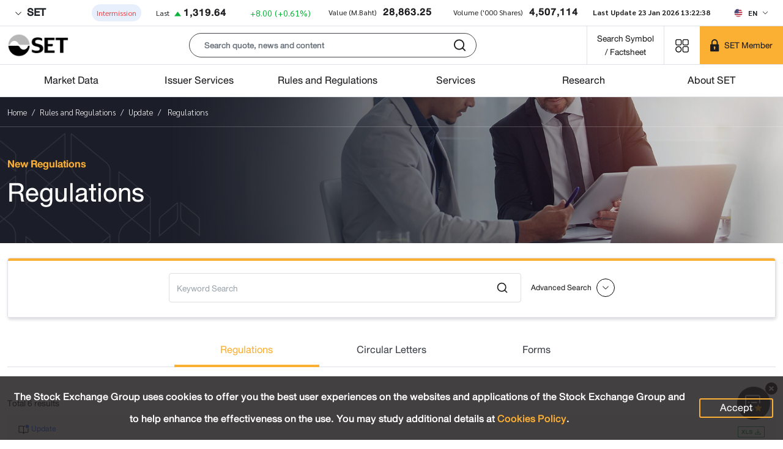

--- FILE ---
content_type: text/html; charset=utf-8
request_url: https://www.set.or.th/en/rules-regulations/update/regulations
body_size: 95668
content:
<!doctype html>
<html data-n-head-ssr lang="en" class="" data-n-head="%7B%22lang%22:%7B%22ssr%22:%22en%22%7D,%22class%22:%7B%22ssr%22:null%7D%7D">
  <head >
    <title>New Regulations - The Stock Exchange of Thailand</title><meta data-n-head="ssr" charset="utf-8"><meta data-n-head="ssr" name="viewport" content="width=device-width, initial-scale=1"><meta data-n-head="ssr" name="format-detection" content="telephone=no"><meta data-n-head="ssr" data-hid="description" name="description" content="SET new regulations"><meta data-n-head="ssr" name="keywords" content="rules, regulations, update, regulations"><meta data-n-head="ssr" data-hid="twitter:card" name="twitter:card" content="summary_large_image"><meta data-n-head="ssr" data-hid="twitter:site" name="twitter:site" content="@SET_Thailand"><meta data-n-head="ssr" data-hid="twitter:creator" name="twitter:creator" content="@SET_Thailand"><meta data-n-head="ssr" data-hid="twitter:title" name="twitter:title" content="New Regulations - The Stock Exchange of Thailand"><meta data-n-head="ssr" data-hid="twitter:description" name="twitter:description" content="SET new regulations"><meta data-n-head="ssr" data-hid="twitter:image:src" name="twitter:image:src" content="https://media.set.or.th/common/set/thumbnail/rules-reg_en.jpg"><meta data-n-head="ssr" data-hid="twitter:domain" name="twitter:domain" content="www.set.or.th"><meta data-n-head="ssr" data-hid="og:type" property="og:type" content="website"><meta data-n-head="ssr" data-hid="og:title" property="og:title" content="New Regulations - The Stock Exchange of Thailand"><meta data-n-head="ssr" data-hid="og:description" property="og:description" content="SET new regulations"><meta data-n-head="ssr" data-hid="og:image" property="og:image" content="https://media.set.or.th/common/set/thumbnail/rules-reg_en.jpg"><meta data-n-head="ssr" data-hid="og:url" property="og:url" content="/en/rules-regulations/update/regulations"><meta data-n-head="ssr" Name="google-site-verification" content="vkBbUS1Z6fD9_n7JfrBzgjMCtHEfT9-dJFBcc8VqBqY"><meta data-n-head="ssr" Name="facebook-domain-verification" content="dqe9mv5nsmast7srup2j3vawm8uryt"><meta data-n-head="ssr" data-hid="mobile-web-app-capable" name="mobile-web-app-capable" content="yes"><meta data-n-head="ssr" data-hid="apple-mobile-web-app-capable" name="apple-mobile-web-app-capable" content="yes"><meta data-n-head="ssr" data-hid="apple-mobile-web-app-status-bar-style" name="apple-mobile-web-app-status-bar-style" content="black"><meta data-n-head="ssr" data-hid="application-name" name="application-name" content="SET"><meta data-n-head="ssr" data-hid="apple-mobile-web-app-title" name="apple-mobile-web-app-title" content="SET"><link data-n-head="ssr" rel="icon" type="image/x-icon" href="/favicon.ico"><link data-n-head="ssr" data-hid="apple-touch-icon" rel="apple-touch-icon" href="https://media.set.or.th/set/Images/2021/Nov/set_touchicon.ico"><link data-n-head="ssr" data-hid="android-touch-icon" rel="android-touch-icon" href="https://media.set.or.th/set/Images/2021/Nov/set_touchicon.ico"><link data-n-head="ssr" data-hid="shortcut-icon" rel="icon" type="image/x-icon" href="https://media.set.or.th/set/Images/2021/Nov/set_touchicon.ico"><script data-n-head="ssr">window.dataLayer = window.dataLayer || [];</script><script data-n-head="ssr">(function(w,d,s,l,i){w[l]=w[l]||[];w[l].push({'gtm.start':
new Date().getTime(),event:'gtm.js'});var f=d.getElementsByTagName(s)[0],
j=d.createElement(s),dl=l!='dataLayer'?'&l='+l:'';j.async=true;j.src=
'https://www.googletagmanager.com/gtm.js?id='+i+dl;f.parentNode.insertBefore(j,f);
})(window,document,'script','dataLayer','GTM-T2H3PK9');</script><script data-n-head="ssr" type="text/javascript">
/* ipo-menu-tab-height */
(function(){var a=document.createElement("style");a.id="ipo-menu-tab-height",a.innerHTML=".tab-sample-ipo .cover-tabs-container{min-height:45.38px;}@media (min-width: 992px){.tab-sample-ipo .cover-tabs-container{min-height:52px;}}",document.head.appendChild(a)})();
</script><script data-n-head="ssr" id="ltf-redirect" type="text/javascript">
  function getPath(t){try{return new URL(t).pathname}catch{return null}}!function(){var t=getPath(window.location.href)||"";"/th/ltf"===t.toLowerCase()&&(window.location.href="/th/ltf/overview"),"/en/ltf"===t.toLowerCase()&&(window.location.href="/en/ltf/overview")}();
</script><noscript data-n-head="ssr"><iframe src="https://www.googletagmanager.com/ns.html?id=GTM-T2H3PK9"
        height="0" width="0" style="display:none;visibility:hidden"></iframe></noscript><link rel="preload" href="/_nuxt/14c978a.js" as="script"><link rel="preload" href="/_nuxt/6389ff6.js" as="script"><link rel="preload" href="/_nuxt/css/5b5f74c.css" as="style"><link rel="preload" href="/_nuxt/2aae3d1.js" as="script"><link rel="preload" href="/_nuxt/css/9c4a9ca.css" as="style"><link rel="preload" href="/_nuxt/4230d76.js" as="script"><link rel="preload" href="/_nuxt/fonts/DB_Helvethaica_X_v3.2.a4c3dda.woff" as="font" type="font/woff" crossorigin><link rel="preload" href="/_nuxt/fonts/DB_Helvethaica_X_Med_v3.2.53e0674.woff" as="font" type="font/woff" crossorigin><link rel="preload" href="/_nuxt/fonts/DB_Helvethaica_X_Bd_v3.2.ccf2c2a.woff" as="font" type="font/woff" crossorigin><link rel="preload" href="/_nuxt/fonts/Sarabun-BoldItalic.b950b3d.woff2" as="font" type="font/woff2" crossorigin><link rel="preload" href="/_nuxt/fonts/Sarabun-Bold.12b1842.woff2" as="font" type="font/woff2" crossorigin><link rel="preload" href="/_nuxt/fonts/Sarabun-Regular.67b11db.woff2" as="font" type="font/woff2" crossorigin><link rel="preload" href="/_nuxt/951dadd.js" as="script"><link rel="preload" href="/_nuxt/css/286c16b.css" as="style"><link rel="preload" href="/_nuxt/18acf47.js" as="script"><link rel="preload" href="/_nuxt/css/9337764.css" as="style"><link rel="preload" href="/_nuxt/5ac16b7.js" as="script"><link rel="preload" href="/_nuxt/css/0ad4104.css" as="style"><link rel="preload" href="/_nuxt/f6cc3b6.js" as="script"><link rel="preload" href="/_nuxt/f42ac58.js" as="script"><link rel="preload" href="/_nuxt/css/4f698fc.css" as="style"><link rel="preload" href="/_nuxt/45c059a.js" as="script"><link rel="stylesheet" href="/_nuxt/css/5b5f74c.css"><link rel="stylesheet" href="/_nuxt/css/9c4a9ca.css"><link rel="stylesheet" href="/_nuxt/css/286c16b.css"><link rel="stylesheet" href="/_nuxt/css/9337764.css"><link rel="stylesheet" href="/_nuxt/css/0ad4104.css"><link rel="stylesheet" href="/_nuxt/css/4f698fc.css">
  </head>
  <body >
    <div data-server-rendered="true" id="__nuxt"><!----><div id="__layout"><div class="wrapper"><div id="sectionTop"><div class="bg-white border-bottom .market-summary"><div class="d-flex container-fluid site-container"><div class="market-summary w-100"><!----> <div class="client-only-placeholder"><div class="d-flex flex-wrap pb-1 pb-lg-0 mt-0 mt-md-2 gap-2 justify-content-between" style="min-height:;"><div class="placeholder placeholder-sm d-inline-block rounded" style="width:100px;height:0.8em;" data-v-344723ea></div> <div class="placeholder placeholder-sm d-inline-block rounded" style="width:100px;height:0.8em;" data-v-344723ea></div> <div class="placeholder placeholder-sm d-inline-block rounded" style="width:100px;height:0.8em;" data-v-344723ea></div> <div class="placeholder placeholder-sm d-inline-block rounded" style="width:100px;height:0.8em;" data-v-344723ea></div> <div class="placeholder placeholder-sm d-inline-block rounded" style="width:100px;height:0.8em;" data-v-344723ea></div> <div class="placeholder placeholder-sm d-inline-block rounded" style="width:100px;height:0.8em;" data-v-344723ea></div> <div class="placeholder placeholder-sm d-inline-block rounded" style="width:100px;height:0.8em;" data-v-344723ea></div> <div class="placeholder placeholder-sm d-inline-block rounded" style="width:100px;height:0.8em;" data-v-344723ea></div> <div class="placeholder placeholder-sm d-inline-block rounded" style="width:100px;height:0.8em;" data-v-344723ea></div></div></div></div> <div class="locale-language d-none d-md-flex align-items-center ms-auto"><!----></div></div></div></div> <header><div id="appbar" class="appbar"><div id="appbarToolbar" class="toolbar position-relative border-bottom bg-white"><div class="
        toolbar-inner
        site-container
        d-flex
        align-items-center
        pe-0
        bg-white
      "><div class="d-xl-inline-flex d-none"><a href="/en/home" class="align-self-center"><img src="/images/logo.png" alt="set" width="100" height="40" class="img-fluid w-md-auto site-logo me-3"></a></div> <div class="d-xl-none me-2"><!----> <a href="/en/home" class="align-self-center ps-2"><img src="/images/logo.png" alt="set" width="100" height="40" class="img-fluid w-md-auto site-logo me-3"></a></div> <div class="client-only-placeholder"><div class="d-flex"><div class="text-center col px-2"><div class="placeholder 
                  placeholder-lg
                  btn btn-sm
                  rounded-pill
                  col-12 col-md-6 col-lg-4
                  mx-auto
                " data-v-344723ea></div></div></div></div> <div class="align-self-stretch"><a href="/en/market/get-quote/stock/" rel="noopener noreferrer" target="_blank" class="
            btn-search-by-short-name
            title-font-family
            fs-20px
            text-nowrap text-decoration-none
            px-2 px-md-3
            d-flex
            align-items-center
          "><div class="text-align-center raw-html"><div style="text-align: center;">Search Symbol <br/>/ Factsheet</div></div></a></div> <div class="menu-shortcut d-inline-block align-self-stretch d-inline-flex align-items-center" style="display:none;"><button type="button" aria-label="Menu shortcut" class="btn menu-shortcut-button bg-transparent shadow-none border-0 p-0 p-md-3 btn-light" style="min-width:58px;"><!----></button> <div class="menu-shortcut-dropdown rounded bg-white d-none"><div class="row g-2"></div> <hr> <div class="row g-2"><div class="col-4"><a href="https://www.setinvestnow.com/th/application" target="_blank" rel="noopener noreferrer" class="menu-shortcut-link text-decoration-none d-flex align-items-center justify-content-center px-1 rounded"><img data-src="/images/icons/set.png" alt="SET App" class="lazyload img-fluid me-2">
          SET App
        </a></div> <div class="col-4"><a href="https://www.setinvestnow.com/th/application" target="_blank" rel="noopener noreferrer" class="menu-shortcut-link text-decoration-none d-flex align-items-center justify-content-center px-1 rounded"><img data-src="/images/icons/settrade.png" alt="Settrade App" class="lazyload img-fluid me-2">
          Settrade App
        </a></div></div></div></div> <div class="align-self-stretch d-inline-block set-member-wrapper"><div class="placeholder h-100 w-100" data-v-344723ea></div></div></div> <!----></div> <div class="border-bottom app-nav-menu bg-white d-none d-xl-block"><div class="site-container"><ul class="menu nav justify-content-center justify-content-lg-between"><li class="menu-item col nav-item"><span class="menu-link text-center nav-link no-link text-truncate"><span class="text-menu">
      Market Data
      <div class="sub-menu w-100 bg-white invisible opacity-0 text-start"><div class="d-flex site-container"><div class="col-md-3 column-wrapper d-flex flex-column hightlight"><div class="card-menu d-flex flex-column p-md-4 pt-md-5"><div class="card-menu-content position-relative mt-auto"><h3 class="text-white">
      Market Data Overview
    </h3> <p class="text-white mt-4 fs-24px title-font-family d-none d-md-block">
      
    </p> <a role="button" color="primary" href="/en/market" target="_self" class="btn shadow-none mt-3 mx-auto mx-md-0 button-card d-flex align-items-center justify-content-center text-nowrap">
      Overview
    </a></div></div> <!----></div><div class="col-md-3 column-wrapper d-flex flex-column standard"><div class="menu-standard"><h4 class="no-link m-0 fs-20px">
              Products
            </h4> <div class="ps-0 sub-menu-item"><a href="/en/market/product/stock/overview" target="_self" class="link d-block"><span class="text-wrap">
        Stock
      </span></a><a href="/en/market/product/etf/overview" target="_self" class="link d-block"><span class="text-wrap">
        ETF
      </span></a><a href="/en/market/product/dr/overview" target="_self" class="link d-block"><span class="text-wrap">
        DR
      </span></a><a href="/en/market/product/dw/overview" target="_self" class="link d-block"><span class="text-wrap">
        DW
      </span></a><a href="https://www.tfex.co.th/" target="_blank" rel="noopener noreferrer" class="link d-block"><span class="text-wrap">
        TFEX
      </span></a></div></div><div class="menu-standard"><h4 class="no-link m-0 fs-20px">
              Indices
            </h4> <div class="ps-0 sub-menu-item"><a href="/en/market/index/set/overview" target="_self" class="link d-block"><span class="text-wrap">
        SET Index
      </span></a><a href="/en/market/index/ftse-set/overview" target="_self" class="link d-block"><span class="text-wrap">
        FTSE SET Index
      </span></a><a href="/en/market/index/ftse-asean/overview" target="_self" class="link d-block"><span class="text-wrap">
        FTSE ASEAN Index
      </span></a><a href="/en/market/index/tri/overview" target="_self" class="link d-block"><span class="text-wrap">
        Total Return Index (TRI)
      </span></a></div></div><!----> <div class="special mt-auto"><div class="pt-md-3"><a target="_self" href="/en/market/stock-calendar/x-calendar" class="sub-menu-link d-flex align-items-center"><h4 class="title mb-0 w-100 p-2 ps-0 position-relative text-truncate"><span class="position-relative heading-font-family">
      Stock Calendar
    </span></h4> <!----></a></div></div></div><div class="col-md-3 column-wrapper d-flex flex-column standard"><div class="menu-standard"><h4 class="no-link m-0 fs-20px">
              Market Data and Statistics
            </h4> <div class="ps-0 sub-menu-item"><a href="/en/market/product/stock/overview" target="_self" class="link d-block"><span class="text-wrap">
        Market Overview
      </span></a><a href="/en/market/product/stock/search" target="_self" class="link d-block"><span class="text-wrap">
        Stock Quotes
      </span></a><a href="/en/market/product/stock/top-ranking" target="_self" class="link d-block"><span class="text-wrap">
        Top 10
      </span></a><a href="/en/market/statistics/investor-type" target="_self" class="link d-block"><span class="text-wrap">
        Investor Types
      </span></a><a href="/en/market/statistics/five-days" target="_self" class="link d-block"><span class="text-wrap">
        5-days Market Summary
      </span></a><a href="/en/market/statistics/nvdr/main" target="_self" class="link d-block"><span class="text-wrap">
        NVDR
      </span></a><a href="/en/market/statistics/short-sales/total-short-sales" target="_self" class="link d-block"><span class="text-wrap">
        Short Sales
      </span></a><a href="/en/market/statistics/program-trading-value" target="_self" class="link d-block"><span class="text-wrap">
        Program Trading Value
      </span></a><a href="/en/market/statistics/market-statistics/main" target="_self" class="link d-block"><span class="text-wrap">
        Market Statistics
      </span></a></div></div><div class="menu-standard"><h4 class="no-link m-0 fs-20px">
              News and Market Alerts
            </h4> <div class="ps-0 sub-menu-item"><a href="/en/market/news-and-alert/news" target="_self" class="link d-block"><span class="text-wrap">
        News
      </span></a><a href="/en/market/news-and-alert/market-alerts" target="_self" class="link d-block"><span class="text-wrap">
        Market Alerts
      </span></a><a href="https://www.set.or.th/en/market/news-and-alert/trading-halt-suspension-pause" target="_self" class="link d-block"><span class="text-wrap">
        Trading Halt, Suspension and Pause
      </span></a><a href="https://www.set.or.th/en/market/news-and-alert/dynamic-price-band" target="_self" class="link d-block"><span class="text-wrap">
        Auto Pause/Dynamic Price Band Triggered Securities
      </span></a><a href="/en/market/news-and-alert/surveillance-c-sign-temporary-trading/c-sign" target="_self" class="link d-block"><span class="text-wrap">
        Cash Balance
      </span></a><a href="https://www.set.or.th/en/market/news-and-alert/sign-posting" target="_self" class="link d-block"><span class="text-wrap">
        Trading Signs
      </span></a><a href="/en/market/news-and-alert/auditors-opinion" target="_self" class="link d-block"><span class="text-wrap">
        Auditor's Opinion
      </span></a></div></div><!----> <div class="special mt-auto"><div class="pt-md-3"><a target="_self" href="/en/listing/ipo/upcoming-ipo/set" class="sub-menu-link d-flex align-items-center"><h4 class="title mb-0 w-100 p-2 ps-0 position-relative text-truncate"><span class="position-relative heading-font-family">
      Upcoming IPO
    </span></h4> <!----></a></div></div></div><div class="col-md-3 column-wrapper d-flex flex-column standard"><div class="menu-standard"><a href="https://listed-company-presentation.setgroup.or.th" target="_blank" rel="noopener noreferrer" class="text-decoration-none"><h4 class="m-0 fs-20px">Listed Company Presentation</h4></a> <div class="ps-0 sub-menu-item"><a href="https://www.set.or.th/digitalroadshow" target="_blank" rel="noopener noreferrer" class="link d-block"><span class="text-wrap">
        SET Digital Roadshow
      </span></a></div></div><div class="menu-standard"><h4 class="no-link m-0 fs-20px">
              List of Companies/Securities
            </h4> <div class="ps-0 sub-menu-item"><a href="https://www.set.or.th/en/market/get-quote/stock/" target="_self" class="link d-block"><span class="text-wrap">
        Companies/Securities in Focus
      </span></a><a href="https://www.set.or.th/dat/eod/listedcompany/static/listedCompanies_en_US.xls" target="_self" class="link d-block"><span class="text-wrap">
        Download List of Listed Companies 
      </span></a><a href="https://media.set.or.th/set/Documents/2022/Jul/PossibleDelistingCompanies_en.xlsx" target="_self" class="link d-block"><span class="text-wrap">
        Download Possible Delisting Companies
      </span></a><a href="https://www.set.or.th/en/market/information/securities-list/short-selling-eligible-list" target="_self" class="link d-block"><span class="text-wrap">
        List of Securities Eligible for Short
      </span></a><a href="https://www.set.or.th/en/market/information/securities-list/main" target="_self" class="link d-block"><span class="text-wrap">
        List of Companies, Constituents and ISIN
      </span></a><a href="https://www.set.or.th/en/market/information/securities-list/thaiesg" target="_self" class="link d-block"><span class="text-wrap">
        List of Thai ESG Securities
      </span></a><a href="https://www.set.or.th/en/market/information/jump-plus/companies-list" target="_self" class="link d-block"><span class="text-wrap">
        List of Listed Companies in JUMP+ Program
      </span></a></div></div><div class="menu-standard"><h4 class="no-link m-0 fs-20px">
              Related Information
            </h4> <div class="ps-0 sub-menu-item"><a href="https://www.set.or.th/en/market/information/trading-procedure/trading-methods" target="_self" class="link d-block"><span class="text-wrap">
        Trading Procedure
      </span></a><a href="/en/market/information/member-list/main" target="_self" class="link d-block"><span class="text-wrap">
        List of Members
      </span></a><a href="/en/market/information/tax" target="_self" class="link d-block"><span class="text-wrap">
        Taxation 
      </span></a><a href="/en/market/information/investor-protection/sipf" target="_self" class="link d-block"><span class="text-wrap">
        Investor Protection
      </span></a><a href="/en/tsd/services/investors/main" target="_self" class="link d-block"><span class="text-wrap">
        Investor Services
      </span></a></div></div><!----> <div class="special mt-auto"><div class="pt-md-3"><a target="_self" href="/en/market/get-quote/stock" class="sub-menu-link d-flex align-items-center"><h4 class="title mb-0 w-100 p-2 ps-0 position-relative text-truncate"><span class="position-relative heading-font-family">
      Companies / Securities
    </span></h4> <!----></a></div></div></div></div></div></span></span></li><li class="menu-item col nav-item"><span class="menu-link text-center nav-link no-link text-truncate"><span class="text-menu">
      Issuer Services
      <div class="sub-menu w-100 bg-white invisible opacity-0 text-start"><div class="d-flex site-container"><div class="col-md-3 column-wrapper d-flex flex-column hightlight"><div class="card-menu d-flex flex-column p-md-4 pt-md-5"><div class="card-menu-content position-relative mt-auto"><h3 class="text-white">
      Issuer Services Overview
    </h3> <p class="text-white mt-4 fs-24px title-font-family d-none d-md-block">
      
    </p> <a role="button" color="primary" href="/en/listing/main" target="_self" class="btn shadow-none mt-3 mx-auto mx-md-0 button-card d-flex align-items-center justify-content-center text-nowrap">
      Overview
    </a></div></div> <!----></div><div class="col-md-3 column-wrapper d-flex flex-column standard"><div class="menu-standard"><h4 class="no-link m-0 fs-20px">
              Equity Issuance
            </h4> <div class="ps-0 sub-menu-item"><a href="/en/listing/equities/listing/overview" target="_self" class="link d-block"><span class="text-wrap">
        Listing on SET
      </span></a><a href="/en/listing/equities/common-stocks/overview" target="_self" class="link d-block"><span class="text-wrap">
        Common Stock
      </span></a><a href="/en/listing/equities/reits" target="_self" class="link d-block"><span class="text-wrap">
        REIT
      </span></a><a href="/en/listing/equities/iff" target="_self" class="link d-block"><span class="text-wrap">
        IFF
      </span></a><a href="/en/listing/equities/infra-trust" target="_self" class="link d-block"><span class="text-wrap">
        IFT
      </span></a><a href="/en/listing/equities/listing-services" target="_self" class="link d-block"><span class="text-wrap">
        Listing Services
      </span></a></div></div><div class="menu-standard"><h4 class="no-link m-0 fs-20px">
              IPOs
            </h4> <div class="ps-0 sub-menu-item"><a href="/en/listing/ipo/upcoming-ipo/set" target="_self" class="link d-block"><span class="text-wrap">
        Upcoming IPOs
      </span></a><a href="/en/listing/ipo/ipo-statistics" target="_self" class="link d-block"><span class="text-wrap">
        IPOs Statistics
      </span></a><a href="/en/listing/ipo/first-trading-day" target="_self" class="link d-block"><span class="text-wrap">
        First Trading Day
      </span></a><a href="https://www.settrade.com/th/equities/ipo-corner/ipo-performance/highlight" target="_blank" rel="noopener noreferrer" class="link d-block"><span class="text-wrap">
        IPO Performance
      </span></a></div></div><!----> <div class="special mt-auto"><div class="pt-md-3"><a target="_self" href="/en/market/get-quote/stock" class="sub-menu-link d-flex align-items-center"><h4 class="title mb-0 w-100 p-2 ps-0 position-relative text-truncate"><span class="position-relative heading-font-family">
      Search for Listed Securities
    </span></h4> <!----></a></div></div></div><div class="col-md-3 column-wrapper d-flex flex-column standard"><div class="menu-standard"><h4 class="no-link m-0 fs-20px">
              Listed Company
            </h4> <div class="ps-0 sub-menu-item"><a href="/en/listing/listed-company/simplified-regulations/main#simplified-listed-company" target="_self" class="link d-block"><span class="text-wrap">
        Simplified Regulations
      </span></a><a href="/en/listing/listed-company/financial-instruments/overview" target="_self" class="link d-block"><span class="text-wrap">
        Issuance of Financial Instruments
      </span></a><a href="https://www.setsustainability.com/" target="_blank" rel="noopener noreferrer" class="link d-block"><span class="text-wrap">
        Sustainable Development
      </span></a><a href="/en/listing/listed-company/services" target="_self" class="link d-block"><span class="text-wrap">
        Services for Listed Companies
      </span></a></div></div><div class="menu-standard"><h4 class="no-link m-0 fs-20px">
              List of Companies / Securities
            </h4> <div class="ps-0 sub-menu-item"><a href="https://www.set.or.th/en/market/get-quote/stock/" target="_self" class="link d-block"><span class="text-wrap">
        Companies/Securities in Focus
      </span></a><a href="https://www.set.or.th/dat/eod/listedcompany/static/listedCompanies_en_US.xls" target="_self" class="link d-block"><span class="text-wrap">
        Download List of Listed Companies
      </span></a><a href="https://media.set.or.th/set/Documents/2022/Jul/PossibleDelistingCompanies_en.xlsx" target="_self" class="link d-block"><span class="text-wrap">
        Download Possible Delisting Companies
      </span></a><a href="https://www.set.or.th/en/market/information/securities-list/short-selling-eligible-list" target="_self" class="link d-block"><span class="text-wrap">
        List of Securities Eligible for Short
      </span></a><a href="https://www.set.or.th/en/market/information/securities-list/main" target="_self" class="link d-block"><span class="text-wrap">
        List of Companies, Constituents and ISIN
      </span></a></div></div><!----> <div class="special mt-auto"><div class="pt-md-3"><a target="_blank" href="https://classic.set.or.th/streaming/digitalroadshow" rel="noopener noreferrer" class="sub-menu-link d-flex align-items-center"><h4 class="title mb-0 w-100 p-2 ps-0 position-relative text-truncate"><span class="position-relative heading-font-family">
      Digital Roadshow
    </span></h4> <!----></a></div></div></div><div class="col-md-3 column-wrapper d-flex flex-column standard"><div class="menu-standard"><h4 class="no-link m-0 fs-20px">
              Issuance of Other Instruments
            </h4> <div class="ps-0 sub-menu-item"><a href="/en/listing/other-instruments/etf/overview" target="_self" class="link d-block"><span class="text-wrap">
        ETF
      </span></a><a href="https://www.set.or.th/en/listing/other-instruments/dr/overview" target="_self" class="link d-block"><span class="text-wrap">
        DR
      </span></a><a href="/en/listing/other-instruments/dw/overview" target="_self" class="link d-block"><span class="text-wrap">
        DW
      </span></a></div></div><div class="menu-standard"><a href="https://www.set.or.th/en/market/information/jump-plus/overview" target="_self" class="text-decoration-none"><h4 class="m-0 fs-20px">JUMP+ Program</h4></a> <!----></div><!----> <div class="special mt-auto"><div class="pt-md-3"><a target="_blank" href="https://www.set.or.th/thailandfocus" rel="noopener noreferrer" class="sub-menu-link d-flex align-items-center"><h4 class="title mb-0 w-100 p-2 ps-0 position-relative text-truncate"><span class="position-relative heading-font-family">
      Thailand Focus
    </span></h4> <!----></a></div></div></div></div></div></span></span></li><li class="menu-item col nav-item"><span class="menu-link text-center nav-link no-link text-truncate"><span class="text-menu">
      Rules and Regulations
      <div class="sub-menu w-100 bg-white invisible opacity-0 text-start"><div class="d-flex site-container"><div class="col-md-3 column-wrapper d-flex flex-column hightlight"><div class="card-menu d-flex flex-column p-md-4 pt-md-5"><div class="card-menu-content position-relative mt-auto"><h3 class="text-white">
      Rules &amp; Regulations Overview
    </h3> <p class="text-white mt-4 fs-24px title-font-family d-none d-md-block">
      
    </p> <a role="button" color="primary" href="/en/rules-regulations/main" target="_self" class="btn shadow-none mt-3 mx-auto mx-md-0 button-card d-flex align-items-center justify-content-center text-nowrap">
      Overview
    </a></div></div> <!----></div><div class="col-md-3 column-wrapper d-flex flex-column standard"><div class="menu-standard"><h4 class="no-link m-0 fs-20px">
              Rules and Regulations
            </h4> <div class="ps-0 sub-menu-item"><a href="/en/rules-regulations/listed-companies" target="_self" class="link d-block"><span class="text-wrap">
        Issuers
      </span></a><a href="/en/rules-regulations/members" target="_self" class="link d-block"><span class="text-wrap">
        Members
      </span></a><a href="/en/rules-regulations/trading" target="_self" class="link d-block"><span class="text-wrap">
        Trading
      </span></a><a href="/en/tch/rules-regulations/tch-rules" target="_self" class="link d-block"><span class="text-wrap">
        TCH
      </span></a><a href="/en/tsd/rules-regulations/tsd-rules" target="_self" class="link d-block"><span class="text-wrap">
        TSD
      </span></a><a href="/en/tsd/rules-regulations/regulations#regulation-registrar" target="_self" class="link d-block"><span class="text-wrap">
        Registrar
      </span></a><a href="https://www.tfex.co.th/en/rules-regulations/regulations" target="_blank" rel="noopener noreferrer" class="link d-block"><span class="text-wrap">
        TFEX
      </span></a></div></div><!----> <div class="special mt-auto"><div class="pt-md-3"><a target="_self" href="/en/rules-regulations/search-result" class="sub-menu-link d-flex align-items-center"><h4 class="title mb-0 w-100 p-2 ps-0 position-relative text-truncate"><span class="position-relative heading-font-family">
      Regulations Search
    </span></h4> <!----></a></div></div></div><div class="col-md-3 column-wrapper d-flex flex-column standard"><div class="menu-standard"><a href="/en/rules-regulations/regulations" target="_self" class="text-decoration-none"><h4 class="m-0 fs-20px">Regulations</h4></a> <!----></div><div class="menu-standard"><a href="/en/rules-regulations/circulars" target="_self" class="text-decoration-none"><h4 class="m-0 fs-20px">Circular Letters</h4></a> <!----></div><div class="menu-standard"><a href="/en/rules-regulations/forms" target="_self" class="text-decoration-none"><h4 class="m-0 fs-20px">Forms</h4></a> <!----></div><!----> <div class="special mt-auto"><div class="pt-md-3"><a target="_self" href="/en/market/news-and-alert/market-alerts" class="sub-menu-link d-flex align-items-center"><h4 class="title mb-0 w-100 p-2 ps-0 position-relative text-truncate"><span class="position-relative heading-font-family">
      Market Alert
    </span></h4> <!----></a></div></div></div><div class="col-md-3 column-wrapper d-flex flex-column standard"><div class="menu-standard"><a href="/en/rules-regulations/enforcement" target="_self" class="text-decoration-none"><h4 class="m-0 fs-20px">Enforcement</h4></a> <!----></div><div class="menu-standard"><a href="/en/rules-regulations/market-consultation" target="_self" class="text-decoration-none"><h4 class="m-0 fs-20px">Market Consultation</h4></a> <!----></div><div class="menu-standard"><a href="/en/rules-regulations/regulatory-statistics" target="_self" class="text-decoration-none"><h4 class="m-0 fs-20px">Regulatory Statistics</h4></a> <!----></div><!----> <div class="special mt-auto"><div class="pt-md-3"><a target="_self" href="/en/rules-regulations/update/regulations" class="sub-menu-link d-flex align-items-center"><h4 class="title mb-0 w-100 p-2 ps-0 position-relative text-truncate"><span class="position-relative heading-font-family">
      New Regulations
    </span></h4> <!----></a></div></div></div></div></div></span></span></li><li class="menu-item col nav-item"><span class="menu-link text-center nav-link no-link text-truncate"><span class="text-menu">
      Services
      <div class="sub-menu w-100 bg-white invisible opacity-0 text-start"><div class="d-flex site-container"><div class="col-md-3 column-wrapper d-flex flex-column hightlight"><div class="card-menu d-flex flex-column p-md-4 pt-md-5"><div class="card-menu-content position-relative mt-auto"><h3 class="text-white">
      Services Overview
    </h3> <p class="text-white mt-4 fs-24px title-font-family d-none d-md-block">
      
    </p> <a role="button" color="primary" href="/en/services/main" target="_self" class="btn shadow-none mt-3 mx-auto mx-md-0 button-card d-flex align-items-center justify-content-center text-nowrap">
      Overview
    </a></div></div> <!----></div><div class="col-md-3 column-wrapper d-flex flex-column standard"><div class="menu-standard"><h4 class="no-link m-0 fs-20px">
              Connectivity and Data Services
            </h4> <div class="ps-0 sub-menu-item"><a href="https://www.set.or.th/en/services/connectivity-and-data/connectivity/main" target="_self" class="link d-block"><span class="text-wrap">
        Connectivity 
      </span></a><a href="/en/services/connectivity-and-data/data/main" target="_self" class="link d-block"><span class="text-wrap">
        Market Data 
      </span></a></div></div><div class="menu-standard"><h4 class="no-link m-0 fs-20px">
              Trading Services
            </h4> <div class="ps-0 sub-menu-item"><a href="/en/settrade/services/front-office-internet-trading" target="_self" class="link d-block"><span class="text-wrap">
        Front Office and Internet Trading 
      </span></a><a href="/en/settrade/services/derivatives-back-office" target="_self" class="link d-block"><span class="text-wrap">
        Derivatives Back Office 
      </span></a><a href="/en/settrade/services/fund-integrated-service" target="_self" class="link d-block"><span class="text-wrap">
        Fund Integrated Services
      </span></a></div></div><div class="menu-standard"><h4 class="no-link m-0 fs-20px">
              Post-Trade Services
            </h4> <div class="ps-0 sub-menu-item"><a href="/en/tch/services/equities-bond/services" target="_self" class="link d-block"><span class="text-wrap">
        TCH
      </span></a><a href="/en/tsd/services/depository/services" target="_self" class="link d-block"><span class="text-wrap">
        TSD
      </span></a><a href="/en/tsd/services/registrar" target="_self" class="link d-block"><span class="text-wrap">
        Registrar
      </span></a></div></div><!----> <div class="special mt-auto"><div class="pt-md-3"><a target="_self" href="/en/tsd/services/investors/main" class="sub-menu-link d-flex align-items-center"><h4 class="title mb-0 w-100 p-2 ps-0 position-relative text-truncate"><span class="position-relative heading-font-family">
      Investor Services
    </span></h4> <!----></a></div></div></div><div class="col-md-3 column-wrapper d-flex flex-column standard"><div class="menu-standard"><h4 class="no-link m-0 fs-20px">
              Technology and Infrastructure Services
            </h4> <div class="ps-0 sub-menu-item"><a href="/en/dap/services/fundconnext" target="_self" class="link d-block"><span class="text-wrap">
        FundConnext
      </span></a><a href="/en/dap/services/onboarding/services" target="_self" class="link d-block"><span class="text-wrap">
        Onboarding
      </span></a><a href="/en/dap/services/emeeting-platform" target="_self" class="link d-block"><span class="text-wrap">
        e-Meeting Platform
      </span></a><a href="/en/dap/services/estamp-duty" target="_self" class="link d-block"><span class="text-wrap">
        e-Stamp Duty
      </span></a><a href="https://www.set.or.th/en/finnet/services/payment-system" target="_self" class="link d-block"><span class="text-wrap">
        Payment Platform
      </span></a></div></div><!----> <div class="special mt-auto"><div class="pt-md-3"><a target="_self" href="/en/listing/listed-company/services" class="sub-menu-link d-flex align-items-center"><h4 class="title mb-0 w-100 p-2 ps-0 position-relative text-truncate"><span class="position-relative heading-font-family">
      Listed Company Services
    </span></h4> <!----></a></div></div></div><div class="col-md-3 column-wrapper d-flex flex-column standard"><div class="menu-standard"><h4 class="no-link m-0 fs-20px">
              Members Services
            </h4> <div class="ps-0 sub-menu-item"><a href="/en/services/members/membership/set" target="_self" class="link d-block"><span class="text-wrap">
        Membership
      </span></a><a href="/en/services/members/trading-system-connection" target="_self" class="link d-block"><span class="text-wrap">
        Connecting to the Trading System
      </span></a></div></div><div class="menu-standard"><h4 class="no-link m-0 fs-20px">
              Institutional Services
            </h4> <div class="ps-0 sub-menu-item"><a href="/en/services/institutions/direct-market-access" target="_self" class="link d-block"><span class="text-wrap">
        Direct Market Access (DMA)
      </span></a><a href="/en/services/institutions/algorithmic-trading" target="_self" class="link d-block"><span class="text-wrap">
        Algorithmic Trading
      </span></a></div></div><!----> <div class="special mt-auto"><div class="pt-md-3"><a target="_self" href="/en/services/information/isv" class="sub-menu-link d-flex align-items-center"><h4 class="title mb-0 w-100 p-2 ps-0 position-relative text-truncate"><span class="position-relative heading-font-family">
      ISV
    </span></h4> <!----></a></div></div></div></div></div></span></span></li><li class="menu-item col nav-item"><span class="menu-link text-center nav-link no-link text-truncate"><span class="text-menu">
      Research
      <div class="sub-menu w-100 bg-white invisible opacity-0 text-start"><div class="d-flex site-container"><div class="col-md-3 column-wrapper d-flex flex-column hightlight"><div class="card-menu d-flex flex-column p-md-4 pt-md-5"><div class="card-menu-content position-relative mt-auto"><h3 class="text-white">
      Research Overview
    </h3> <p class="text-white mt-4 fs-24px title-font-family d-none d-md-block">
      
    </p> <a role="button" color="primary" href="/en/education-research/research/overview" target="_self" class="btn shadow-none mt-3 mx-auto mx-md-0 button-card d-flex align-items-center justify-content-center text-nowrap">
      Overview
    </a></div></div> <!----></div><div class="col-md-3 column-wrapper d-flex flex-column standard"><div class="menu-standard"><h4 class="no-link m-0 fs-20px">
              Research
            </h4> <div class="ps-0 sub-menu-item"><a href="/en/education-research/research/market-report/main" target="_self" class="link d-block"><span class="text-wrap">
        Market Updates
      </span></a><a href="/en/education-research/research/article-paper/main" target="_self" class="link d-block"><span class="text-wrap">
        Articles and Research Papers
      </span></a></div></div><!----> <div class="special mt-auto"><div class="pt-md-3"><a target="_self" href="/en/education-research/research/search-result" class="sub-menu-link d-flex align-items-center"><h4 class="title mb-0 w-100 p-2 ps-0 position-relative text-truncate"><span class="position-relative heading-font-family">
      Research Search
    </span></h4> <!----></a></div></div></div></div></div></span></span></li><li class="menu-item col nav-item"><span class="menu-link text-center nav-link no-link text-truncate"><span class="text-menu">
      About SET
      <div class="sub-menu w-100 bg-white invisible opacity-0 text-start"><div class="d-flex site-container"><div class="col-md-3 column-wrapper d-flex flex-column hightlight"><div class="card-menu d-flex flex-column p-md-4 pt-md-5"><div class="card-menu-content position-relative mt-auto"><h3 class="text-white">
      About SET Overview
    </h3> <p class="text-white mt-4 fs-24px title-font-family d-none d-md-block">
      
    </p> <a role="button" color="primary" href="/en/about/main" target="_self" class="btn shadow-none mt-3 mx-auto mx-md-0 button-card d-flex align-items-center justify-content-center text-nowrap">
      Overview
    </a></div></div> <!----></div><div class="col-md-3 column-wrapper d-flex flex-column standard"><div class="menu-standard"><h4 class="no-link m-0 fs-20px">
              SET Overview
            </h4> <div class="ps-0 sub-menu-item"><a href="/en/about/overview/journey" target="_self" class="link d-block"><span class="text-wrap">
        History &amp; Roles
      </span></a><a href="/en/about/overview/vision-mission" target="_self" class="link d-block"><span class="text-wrap">
        Mission &amp; Vision
      </span></a><a href="/en/about/overview/board-of-directors" target="_self" class="link d-block"><span class="text-wrap">
        Board of Governors
      </span></a><a href="/en/about/overview/organization-and-management" target="_self" class="link d-block"><span class="text-wrap">
        Managements
      </span></a><a href="/en/about/overview/cg" target="_self" class="link d-block"><span class="text-wrap">
        SET CG Principles
      </span></a><a href="/en/about/overview/report/annual-report" target="_self" class="link d-block"><span class="text-wrap">
        Annual Report and Financial Statement
      </span></a></div></div><!----> <div class="special mt-auto"><div class="pt-md-3"><a target="_self" href="/en/about/join-us/main" class="sub-menu-link d-flex align-items-center"><h4 class="title mb-0 w-100 p-2 ps-0 position-relative text-truncate"><span class="position-relative heading-font-family">
      Careers
    </span></h4> <!----></a></div></div></div><div class="col-md-3 column-wrapper d-flex flex-column standard"><div class="menu-standard"><h4 class="no-link m-0 fs-20px">
              SET Group
            </h4> <div class="ps-0 sub-menu-item"><a href="/en/about/setgroup/subsidiaries" target="_self" class="link d-block"><span class="text-wrap">
        SET Group and Shareholding Structure
      </span></a><a href="https://www.tfex.co.th/en" target="_blank" rel="noopener noreferrer" class="link d-block"><span class="text-wrap">
        TFEX
      </span></a><a href="/en/tch/overview" target="_self" class="link d-block"><span class="text-wrap">
        TCH
      </span></a><a href="/en/tsd/overview" target="_self" class="link d-block"><span class="text-wrap">
        TSD
      </span></a><a href="/en/settrade/about" target="_self" class="link d-block"><span class="text-wrap">
        settrade
      </span></a><a href="https://www.set.or.th/nvdr/th/nvdr.html" target="_blank" rel="noopener noreferrer" class="link d-block"><span class="text-wrap">
        Thai NVDR
      </span></a><a href="https://www.set.or.th/th/tdx/main" target="_blank" rel="noopener noreferrer" class="link d-block"><span class="text-wrap">
        TDX
      </span></a><a href="/en/dap/about" target="_self" class="link d-block"><span class="text-wrap">
        DAP
      </span></a><a href="/en/finnet/about" target="_self" class="link d-block"><span class="text-wrap">
        FiNNET
      </span></a><a href="https://www.live-platforms.com" target="_blank" rel="noopener noreferrer" class="link d-block"><span class="text-wrap">
        LiVE
      </span></a></div></div><!----> <div class="special mt-auto"><div class="pt-md-3"><a target="_self" href="/en/about/contact-us/contact-center" class="sub-menu-link d-flex align-items-center"><h4 class="title mb-0 w-100 p-2 ps-0 position-relative text-truncate"><span class="position-relative heading-font-family">
      Contact Us
    </span></h4> <!----></a></div></div></div><div class="col-md-3 column-wrapper d-flex flex-column standard"><div class="menu-standard"><a href="https://www.set.or.th/en/about/sustainability-development/overview" target="_self" class="text-decoration-none"><h4 class="m-0 fs-20px">SET and Sustainable Development</h4></a> <!----></div><div class="menu-standard"><a href="/en/about/event-calendar/holiday" target="_self" class="text-decoration-none"><h4 class="m-0 fs-20px">SET Holiday</h4></a> <!----></div><!----> <div class="special mt-auto"><div class="pt-md-3"><a target="_self" href="/en/about/contact-us/whistleblowing" class="sub-menu-link d-flex align-items-center"><h4 class="title mb-0 w-100 p-2 ps-0 position-relative text-truncate"><span class="position-relative heading-font-family">
      Whistleblowing Policy
    </span></h4> <!----></a></div></div></div></div></div></span></span></li></ul></div></div> <!----></div> <div class="back-drop"></div></header> <div class="site-content rules-regulations-wrapper"><div data-fetch-key="CoverPage:0" class="cover-page cover-specific-page mb-4"><img alt="cover-page-bg" src="/images/rules-books/cover-update-1920.jpg" class="background-image"> <div class="cover-page-content"><div class="cover-page-breadcrumb"><div class="site-container invisible"><nav aria-label="breadcrumb"><ol class="breadcrumb flex-nowrap"><li class="breadcrumb-item start" data-v-7accdc68><a href="/en/home" data-v-7accdc68><span class="d-inline-block" data-v-7accdc68>
      Home
    </span></a></li><li aria-current="page" class="breadcrumb-item active text-truncate" data-v-7accdc68>
  Regulations
</li></ol></nav></div></div> <div class="site-container"><div class="position-relative cover-content py-5"><div class="cover-page-cate heading1-font-family text-primary fs-24px">
              New Regulations
            </div> <h1 class="cover-page-title title-font-family">
                Regulations
              </h1> </div></div></div></div>  <div class="site-container mb-4"><div class="rule rounded border position-relative pb-0"><div class="d-flex border-bottom align-items-center search-section-default"><div class="d-flex w-100 justify-content-center"><div class="position-relative rules-input-wrapper me-md-3"><input type="text" placeholder="Keyword Search" class="form-control rules-input"> <div role="button" class="search-icon d-flex justify-content-center align-items-center"><svg xmlns="http://www.w3.org/2000/svg" width="1em" height="1em" viewBox="0 0 24 24" fill="none" stroke="currentColor" stroke-width="2" stroke-linecap="round" stroke-linejoin="round" class="feather feather-search"><circle cx="11" cy="11" r="8"></circle> <line x1="21" y1="21" x2="16.65" y2="16.65"></line></svg></div></div> <div data-bs-toggle="collapse" data-bs-target="#more-search-filter" aria-controls="collapseDescription" class="d-none d-md-flex align-items-center justify-content-center justify-content-md-start mt-4 mt-md-0 btn-show-filter-wrapper"><span role="button" class="fs-18px title-font-family lh-1 text-deep-gray">Advanced Search</span> <div><button type="button" class="btn btn-collapse btn-show-filter ms-2 text-deep-gray"><!----></button></div></div></div></div> <div class="d-md-none d-flex align-items-center justify-content-center justify-content-md-start"><div data-bs-toggle="collapse" data-bs-target="#more-search-filter" aria-controls="collapseDescription" class="d-flex btn-filter-more-mobile btn-show-filter-wrapper"><span class="fs-18px title-font-family lh-1 text-deep-gray ">Advanced Search</span> <div class="d-flex align-items-center"><button type="button" class="btn btn-collapse btn-show-filter ms-2 text-deep-gray"><!----></button></div></div></div> <div id="more-search-filter" class="collapse"><div class="search-section-more"><div class="row gy-md-4"><div class="col-md-4 mb-2 mb-md-0"><div class="input-suggest-rules-books"><div class="input-group"><input type="text" placeholder="Document No." aria-expanded="false" value="" class="inputsuggest rounded fs-20px p-2 w-100 pe-4"> <!----> <!----></div></div></div> <div class="col-md-4 mb-2 mb-md-0"><!----></div> <div class="col-md-4 mb-2 mb-md-0"><!----></div> <div class="col-md-4 mb-2 mb-md-0"><div class="datetime-picker input-datetime-picker w-100"><div class="client-only-placeholder"><div class="placeholder w-100 rounded" data-v-344723ea></div></div></div></div> <div class="col-md-4 mb-2 mb-md-0"><div class="datetime-picker input-datetime-picker w-100"><div class="client-only-placeholder"><div class="placeholder w-100 rounded" data-v-344723ea></div></div></div></div> <div class="col-md-4 mb-2 mb-md-0"><div class="datetime-picker input-datetime-picker w-100"><div class="client-only-placeholder"><div class="placeholder w-100 rounded" data-v-344723ea></div></div></div></div></div></div> <div class="border-top p-3 px-4"><div class="text-end"><button type="button" class="btn btn-search-clear fs-20px me-2 text-deep-gray"><!---->
          Clear filter
        </button> <button type="button" class="btn btn-search fs-24px px-4 text-deep-gray btn-primary">
          Search
        </button></div></div></div></div></div> <div class="site-container"><!----> <div role="tablist" class="nav tabs rules-regulations-tabs justify-content-between justify-content-md-center mb-5 nav-tabs tabs2f3xq3bz"><a href="/en/rules-regulations/update/regulations" class="nav-link border-0 title-font-family lh-1 position-relative active" data-v-79f1be9e>
    Regulations
  </a> <a href="/en/rules-regulations/update/circulars" class="nav-link border-0 title-font-family lh-1 position-relative" data-v-79f1be9e>
    Circular Letters
  </a> <a href="/en/rules-regulations/update/forms" class="nav-link border-0 title-font-family lh-1 position-relative" data-v-79f1be9e>
    Forms
  </a></div> <div><div class="contaier rule-update"><div><div class="placeholder placeholder w-25 rounded-1 mb-2" data-v-344723ea></div> <div class="place-holder-rulebook-update mt-4"><div class="placeholder placeholder w-25 rounded-1 mb-2" data-v-344723ea></div> <div class="placeholder placeholder w-100 rounded-1 mb-2" data-v-344723ea></div> <div class="placeholder placeholder w-50 rounded-1 mb-2" data-v-344723ea></div></div> <div class="place-holder-rulebook-update mt-4"><div class="placeholder placeholder w-25 rounded-1 mb-2" data-v-344723ea></div> <div class="placeholder placeholder w-100 rounded-1 mb-2" data-v-344723ea></div> <div class="placeholder placeholder w-50 rounded-1 mb-2" data-v-344723ea></div></div> <div class="place-holder-rulebook-update mt-4"><div class="placeholder placeholder w-25 rounded-1 mb-2" data-v-344723ea></div> <div class="placeholder placeholder w-100 rounded-1 mb-2" data-v-344723ea></div> <div class="placeholder placeholder w-50 rounded-1 mb-2" data-v-344723ea></div></div> <div class="place-holder-rulebook-update mt-4"><div class="placeholder placeholder w-25 rounded-1 mb-2" data-v-344723ea></div> <div class="placeholder placeholder w-100 rounded-1 mb-2" data-v-344723ea></div> <div class="placeholder placeholder w-50 rounded-1 mb-2" data-v-344723ea></div></div> <div class="place-holder-rulebook-update my-4"><div class="placeholder placeholder w-25 rounded-1 mb-2" data-v-344723ea></div> <div class="placeholder placeholder w-100 rounded-1 mb-2" data-v-344723ea></div> <div class="placeholder placeholder w-50 rounded-1 mb-2" data-v-344723ea></div></div></div></div></div></div> <!----> <!----> <!----></div> <div data-fetch-key="BannerLocationFooter:0"></div> <div class="footer-main"><!----> <footer><div class="section-top site-container"><div class="row"><div class="col-12 col-md-6 col-lg-5 d-flex align-items-center footer-detail"><small class="text-center text-md-start px-3 p-md-0">
          The contents contained in this website are provided for informative and educational purpose only. SET does not make any representations and hereby disclaims with respect to this website.
        </small></div> <div class="col-12 col-md-6 col-lg-3 d-flex ps-md-0 px-lg-0"><div class="footer-social text-center text-md-end text-lg-center text-nowrap w-100 my-auto py-3 px-0"><a href="https://www.facebook.com/set.or.th" target="_blank" rel="noopener noreferrer" aria-label="Follow us on Facebook!" class="btn p-0 shadow-none"><img data-src="/images/icons/facebook.svg" width="42" height="42" alt="Facebook" class="social-icon lazyload"></a> <a href="https://www.youtube.com/user/setgroupofficial" rel="noopener noreferrer" target="_blank" aria-label="Follow us on Youtube!" class="btn p-0 shadow-none"><img data-src="/images/icons/youtube.svg" width="42" height="42" alt="Youtube" class="social-icon lazyload"></a> <a href="https://line.me/R/ti/p/@setthailand" rel="noopener noreferrer" target="_blank" aria-label="Follow us on Line!" class="btn p-0 shadow-none"><img data-src="/images/icons/line.svg" width="42" height="42" alt="Line" class="social-icon lazyload"></a> <a href="https://twitter.com/SET_Thailand" rel="noopener noreferrer" target="_blank" aria-label="Follow us on X!" class="btn p-0 shadow-none"><img data-src="/images/icons/x.svg" width="42" height="42" alt="X" class="social-icon lazyload"></a> <a href="https://www.instagram.com/set_thailand" rel="noopener noreferrer" target="_blank" aria-label="Follow us on Instagram!" class="btn p-0 shadow-none"><img data-src="/images/icons/instagram.svg" width="42" height="42" alt="Instagram" class="social-icon lazyload"></a> <a href="https://www.tiktok.com/@set_thailand" rel="noopener noreferrer" target="_blank" aria-label="Follow us on Tiktok!" class="btn p-0 shadow-none"><img data-src="/images/icons/tiktok.svg" width="42" height="42" alt="Tiktok" class="social-icon lazyload"></a> <a href="mailto:SETContactCenter@set.or.th" rel="noopener noreferrer" target="_blank" aria-label="Follow us on Email!" class="btn p-0 shadow-none"><img data-src="/images/icons/mail.svg" width="42" height="42" alt="Email" class="social-icon lazyload"></a></div></div> <div class="divider m-0 d-md-none" style="border-top:1px solid #717478;width:100%;" data-v-6ab8717b></div> <div class="col-12 col-lg-4 d-flex flex-column flex-sm-row flex-lg-column align-items-center align-items-stretch "><ul class="nav nav-menu footer-menu d-block d-md-flex justify-content-end pt-2 pt-md-0 align-self-lg-end"><li class="nav-item"><a target="_self" href="/en/about/contact-us/contact-center" rel="noreferrer" class="nav-link px-3 p-md-2 h-100 d-flex flex-wrap align-items-center justify-content-start justify-content-md-center text-nowrap title-font-family">
      Contact Us
      </a></li><li class="nav-item"><a target="_self" href="/en/about/join-us/main" rel="noreferrer" class="nav-link px-3 p-md-2 h-100 d-flex flex-wrap align-items-center justify-content-start justify-content-md-center text-nowrap title-font-family">
      Careers
      </a></li><li class="nav-item"><a target="_self" href="/en/tsd/information/faqs" rel="noreferrer" class="nav-link px-3 p-md-2 h-100 d-flex flex-wrap align-items-center justify-content-start justify-content-md-center text-nowrap title-font-family">
      FAQ
      </a></li></ul> <div class="heading-font-family fs-24px text-center text-md-end mb-4 ps-3 pe-2 pt-2 mb-md-0 ms-md-auto ms-lg-none d-flex"><span class="text-white me-2">SET Contact Center</span> <a href="tel:+66 2009 9999" class="text-decoration-none">+66 2009 9999</a></div></div></div></div> <div class="divider m-0 d-none d-md-block" style="border-top:1px solid #717478;width:100%;" data-v-6ab8717b></div> <div></div> <div id="footerAccordionMenu" class="footer-accordion-menu accordion accordion-flush d-none d-md-block"><div class="site-container"><div class="row"><div class="accordion-item bg-transparent col px-0"><button type="button" data-bs-toggle="collapse" data-bs-target="#menu-collapse0" aria-controls="menu-collapse0" aria-expanded="false" class="accordion-button bg-transparent heading-font-family h4 justify-content-center mb-0 collapsed"><div><span>
              SET Group Websites
            </span> <!----></div></button></div><div class="accordion-item bg-transparent col px-0"><button type="button" data-bs-toggle="collapse" data-bs-target="#menu-collapse1" aria-controls="menu-collapse1" aria-expanded="false" class="accordion-button bg-transparent heading-font-family h4 justify-content-center mb-0 collapsed"><div><span>
              Links
            </span> <!----></div></button></div><div class="accordion-item bg-transparent col px-0"><button type="button" data-bs-toggle="collapse" data-bs-target="#menu-collapse2" aria-controls="menu-collapse2" aria-expanded="false" class="accordion-button bg-transparent heading-font-family h4 justify-content-center mb-0 collapsed"><div><span>
              Sitemap
            </span> <!----></div></button></div></div></div> <div class="footer-accordion-menu-content"><div id="menu-collapse0" data-bs-parent="#footerAccordionMenu" class="accordion-collapse collapse"><div class="accordion-body"><div class="site-container"><div class="row"><div class="col-12 col-sm-6 col-md-4 col-lg-3 col-xl-2 mb-3"><a href="https://www.setinvestnow.com" target="_blank" rel="noopener noreferrer" class="menu-link fs-12px d-flex align-items-center"><div class="menu-image me-3"><picture id="p-c7np7p3e" class="" class="w-100" data-v-fa3183c0><img id="img-c7np7p3e" alt=" SETinvestnow" data-src="https://media.set.or.th/set/Images/2022/Mar/logo-setinvestnow-footer.png" class="lazyload" data-v-fa3183c0></picture></div> <span>
                   SETinvestnow
                </span></a></div><div class="col-12 col-sm-6 col-md-4 col-lg-3 col-xl-2 mb-3"><a href="https://www.settrade.com" target="_blank" rel="noopener noreferrer" class="menu-link fs-12px d-flex align-items-center"><div class="menu-image me-3"><picture id="p-hz3xeyd3" class="" class="w-100" data-v-fa3183c0><img id="img-hz3xeyd3" alt="settrade.com" data-src="https://media.set.or.th/set/Images/2022/Mar/logo-settrade-footer.png" class="lazyload" data-v-fa3183c0></picture></div> <span>
                  settrade.com
                </span></a></div><div class="col-12 col-sm-6 col-md-4 col-lg-3 col-xl-2 mb-3"><a href="https://www.tfex.co.th/en" target="_blank" rel="noopener noreferrer" class="menu-link fs-12px d-flex align-items-center"><div class="menu-image me-3"><picture id="p-58p22qap" class="" class="w-100" data-v-fa3183c0><img id="img-58p22qap" alt=" TFEX" data-src="https://media.set.or.th/set/Images/2022/Mar/logo-tfex-footer.png" class="lazyload" data-v-fa3183c0></picture></div> <span>
                   TFEX
                </span></a></div><div class="col-12 col-sm-6 col-md-4 col-lg-3 col-xl-2 mb-3"><a href="https://www.live-platforms.com/" target="_blank" rel="noopener noreferrer" class="menu-link fs-12px d-flex align-items-center"><div class="menu-image me-3"><picture id="p-73xn9c91" class="" class="w-100" data-v-fa3183c0><img id="img-73xn9c91" alt=" LiVE Platform" data-src="https://media.set.or.th/set/Images/2022/Mar/logo-live-footer.png" class="lazyload" data-v-fa3183c0></picture></div> <span>
                   LiVE Platform
                </span></a></div><div class="col-12 col-sm-6 col-md-4 col-lg-3 col-xl-2 mb-3"><a href="https://www.set.or.th/nvdr" target="_blank" rel="noopener noreferrer" class="menu-link fs-12px d-flex align-items-center"><div class="menu-image me-3"><picture id="p-q2fjkseh" class="" class="w-100" data-v-fa3183c0><img id="img-q2fjkseh" alt=" Thai NVDR" data-src="https://media.set.or.th/set/Images/2022/Mar/logo-nvdr-footer.png" class="lazyload" data-v-fa3183c0></picture></div> <span>
                   Thai NVDR
                </span></a></div><div class="col-12 col-sm-6 col-md-4 col-lg-3 col-xl-2 mb-3"><a href="https://www.setsmart.com" target="_self" class="menu-link fs-12px d-flex align-items-center"><div class="menu-image me-3"><picture id="p-05aq43rn" class="" class="w-100" data-v-fa3183c0><img id="img-05aq43rn" alt=" SETSMART" data-src="https://media.set.or.th/set/Images/2022/Mar/logo-setsmart-footer.png" class="lazyload" data-v-fa3183c0></picture></div> <span>
                   SETSMART
                </span></a></div><div class="col-12 col-sm-6 col-md-4 col-lg-3 col-xl-2 mb-3"><a href="/en/tch/overview" target="_blank" rel="noopener noreferrer" class="menu-link fs-12px d-flex align-items-center"><div class="menu-image me-3"><picture id="p-kvz1jil0" class="" class="w-100" data-v-fa3183c0><img id="img-kvz1jil0" alt=" TCH" data-src="https://media.set.or.th/set/Images/2022/May/TCH-logo.png" class="lazyload" data-v-fa3183c0></picture></div> <span>
                   TCH
                </span></a></div><div class="col-12 col-sm-6 col-md-4 col-lg-3 col-xl-2 mb-3"><a href="/en/tsd/overview" target="_blank" rel="noopener noreferrer" class="menu-link fs-12px d-flex align-items-center"><div class="menu-image me-3"><picture id="p-qag8edxg" class="" class="w-100" data-v-fa3183c0><img id="img-qag8edxg" alt="TSD" data-src="https://media.set.or.th/set/Images/2022/May/TSD-logo.png" class="lazyload" data-v-fa3183c0></picture></div> <span>
                  TSD
                </span></a></div><div class="col-12 col-sm-6 col-md-4 col-lg-3 col-xl-2 mb-3"><a href="/en/dap/about" target="_blank" rel="noopener noreferrer" class="menu-link fs-12px d-flex align-items-center"><div class="menu-image me-3"><picture id="p-yezueynn" class="" class="w-100" data-v-fa3183c0><img id="img-yezueynn" alt=" DAP" data-src="https://media.set.or.th/set/Images/2022/May/DAP-logo.png" class="lazyload" data-v-fa3183c0></picture></div> <span>
                   DAP
                </span></a></div><div class="col-12 col-sm-6 col-md-4 col-lg-3 col-xl-2 mb-3"><a href="/en/finnet/about" target="_blank" rel="noopener noreferrer" class="menu-link fs-12px d-flex align-items-center"><div class="menu-image me-3"><picture id="p-omh36389" class="" class="w-100" data-v-fa3183c0><img id="img-omh36389" alt="Finnet" data-src="https://media.set.or.th/set/Images/2022/May/Finnet-logo.png" class="lazyload" data-v-fa3183c0></picture></div> <span>
                  Finnet
                </span></a></div><div class="col-12 col-sm-6 col-md-4 col-lg-3 col-xl-2 mb-3"><a href="/en/tdx/about" target="_self" class="menu-link fs-12px d-flex align-items-center"><div class="menu-image me-3"><picture id="p-xwmpgdmb" class="" class="w-100" data-v-fa3183c0><img id="img-xwmpgdmb" alt="TDX" data-src="https://media.set.or.th/set/Images/2022/May/TDX-logo.png" class="lazyload" data-v-fa3183c0></picture></div> <span>
                  TDX
                </span></a></div><div class="col-12 col-sm-6 col-md-4 col-lg-3 col-xl-2 mb-3"><a href="https://www.setlink.set.or.th/main" target="_blank" rel="noopener noreferrer" class="menu-link fs-12px d-flex align-items-center"><div class="menu-image me-3"><picture id="p-7smvcsv1" class="" class="w-100" data-v-fa3183c0><img id="img-7smvcsv1" alt="SET Link" data-src="https://media.set.or.th/set/Images/2022/May/SETLink-logo.png" class="lazyload" data-v-fa3183c0></picture></div> <span>
                  SET Link
                </span></a></div><div class="col-12 col-sm-6 col-md-4 col-lg-3 col-xl-2 mb-3"><a href="https://www.setsustainability.com/" target="_blank" rel="noopener noreferrer" class="menu-link fs-12px d-flex align-items-center"><div class="menu-image me-3"><picture id="p-x8bz90ft" class="" class="w-100" data-v-fa3183c0><img id="img-x8bz90ft" alt="Sustainability" data-src="https://media.set.or.th/set/Images/2022/Mar/logo-sustain-footer.png" class="lazyload" data-v-fa3183c0></picture></div> <span>
                  Sustainability
                </span></a></div><div class="col-12 col-sm-6 col-md-4 col-lg-3 col-xl-2 mb-3"><a href="https://www.setsocialimpact.com" target="_blank" rel="noopener noreferrer" class="menu-link fs-12px d-flex align-items-center"><div class="menu-image me-3"><picture id="p-tzizcvii" class="" class="w-100" data-v-fa3183c0><img id="img-tzizcvii" alt="SET Social Impact" data-src="https://media.set.or.th/set/Images/2022/Mar/logo-socialimpact-footer.png" class="lazyload" data-v-fa3183c0></picture></div> <span>
                  SET Social Impact
                </span></a></div><div class="col-12 col-sm-6 col-md-4 col-lg-3 col-xl-2 mb-3"><a href="https://www.cma.in.th" target="_blank" rel="noopener noreferrer" class="menu-link fs-12px d-flex align-items-center"><div class="menu-image me-3"><picture id="p-6ttt7pk8" class="" class="w-100" data-v-fa3183c0><img id="img-6ttt7pk8" alt="CMA" data-src="https://media.set.or.th/set/Images/2022/Mar/logo-cma-footer.png" class="lazyload" data-v-fa3183c0></picture></div> <span>
                  CMA
                </span></a></div><div class="col-12 col-sm-6 col-md-4 col-lg-3 col-xl-2 mb-3"><a href="https://www.maruey.com/" target="_blank" rel="noopener noreferrer" class="menu-link fs-12px d-flex align-items-center"><div class="menu-image me-3"><picture id="p-edbks6j3" class="" class="w-100" data-v-fa3183c0><img id="img-edbks6j3" alt="Maruey" data-src="https://media.set.or.th/set/Images/2022/Mar/logo-maruey-footer.png" class="lazyload" data-v-fa3183c0></picture></div> <span>
                  Maruey
                </span></a></div><div class="col-12 col-sm-6 col-md-4 col-lg-3 col-xl-2 mb-3"><a href="https://investory.setgroup.or.th/" target="_blank" rel="noopener noreferrer" class="menu-link fs-12px d-flex align-items-center"><div class="menu-image me-3"><picture id="p-e5cmailr" class="" class="w-100" data-v-fa3183c0><img id="img-e5cmailr" alt="INVESTORY" data-src="https://media.set.or.th/set/Images/2022/Mar/logo-investory-footer.png" class="lazyload" data-v-fa3183c0></picture></div> <span>
                  INVESTORY
                </span></a></div></div> <!----> <div></div></div></div></div><div id="menu-collapse1" data-bs-parent="#footerAccordionMenu" class="accordion-collapse collapse"><div class="accordion-body"><div class="site-container"><!----> <div class="row"><div class="col-12 col-sm-6 col-md-4 mb-3"><span class="menu-link menu-no-link d-flex align-items-center text-primary"><span class="heading-font-family fs-20px">
                  Goverment and Regulator
                </span></span> <ul class="menu-level3 nav flex-column pt-2"><li class="nav-item py-1"><a href="https://www.mof.go.th/" target="_blank" rel="noopener noreferrer" class="menu-link d-flex align-items-center"><span>
                      Ministry of Finance
                    </span></a></li><li class="nav-item py-1"><a href="https://www.moc.go.th/" target="_blank" rel="noopener noreferrer" class="menu-link d-flex align-items-center"><span>
                      Ministry of Commerce
                    </span></a></li><li class="nav-item py-1"><a href="https://www.bot.or.th/" target="_blank" rel="noopener noreferrer" class="menu-link d-flex align-items-center"><span>
                      Bank of Thailand (BOT)
                    </span></a></li><li class="nav-item py-1"><a href="https://www.sec.or.th/" target="_blank" rel="noopener noreferrer" class="menu-link d-flex align-items-center"><span>
                      The Securities and Exchange Commission (SEC)
                    </span></a></li><li class="nav-item py-1"><a href="https://www.fpo.go.th/" target="_blank" rel="noopener noreferrer" class="menu-link d-flex align-items-center"><span>
                      Fiscal Policy Office
                    </span></a></li></ul></div><div class="col-12 col-sm-6 col-md-4 mb-3"><span class="menu-link menu-no-link d-flex align-items-center text-primary"><span class="heading-font-family fs-20px">
                  Association and Federation
                </span></span> <ul class="menu-level3 nav flex-column pt-2"><li class="nav-item py-1"><a href="https://www.fetco.or.th/" target="_blank" rel="noopener noreferrer" class="menu-link d-flex align-items-center"><span>
                      Federation of Thai Capital Market Organizations (FETCO)
                    </span></a></li><li class="nav-item py-1"><a href="https://www.asco.or.th/" target="_blank" rel="noopener noreferrer" class="menu-link d-flex align-items-center"><span>
                      Association of Securities Companies (ASCO) 
                    </span></a></li><li class="nav-item py-1"><a href="https://www.aimc.or.th" target="_blank" rel="noopener noreferrer" class="menu-link d-flex align-items-center"><span>
                      Association of Investment Management Companies (AIMC) 
                    </span></a></li><li class="nav-item py-1"><a href="https://iaathai.org/" target="_blank" rel="noopener noreferrer" class="menu-link d-flex align-items-center"><span>
                      Investment Analysts Association (IAA) 
                    </span></a></li><li class="nav-item py-1"><a href="https://www.thailca.com/" target="_blank" rel="noopener noreferrer" class="menu-link d-flex align-items-center"><span>
                      Thai Listed Companies Association 
                    </span></a></li><li class="nav-item py-1"><a href="http://www.thaiinvestors.com/" target="_blank" rel="noopener noreferrer" class="menu-link d-flex align-items-center"><span>
                      Thai Investors Association 
                    </span></a></li><li class="nav-item py-1"><a href="http://www.thaibma.or.th/" target="_blank" rel="noopener noreferrer" class="menu-link d-flex align-items-center"><span>
                      The Thai Bond Market Association
                    </span></a></li><li class="nav-item py-1"><a href="https://www.tba.or.th/" target="_blank" rel="noopener noreferrer" class="menu-link d-flex align-items-center"><span>
                      The Thai Bankers' Association (TBA) 
                    </span></a></li><li class="nav-item py-1"><a href="http://www.theiiat.or.th/" target="_blank" rel="noopener noreferrer" class="menu-link d-flex align-items-center"><span>
                      The Institute of Internal Auditors of Thailand (IIAT) 
                    </span></a></li><li class="nav-item py-1"><a href="http://www.thai-iod.com/" target="_blank" rel="noopener noreferrer" class="menu-link d-flex align-items-center"><span>
                      Thai Institute of Directors Association 
                    </span></a></li><li class="nav-item py-1"><a href="http://tvca.or.th/" target="_blank" rel="noopener noreferrer" class="menu-link d-flex align-items-center"><span>
                      Thai Venture Capital Association
                    </span></a></li><li class="nav-item py-1"><a href="https://www.tfac.or.th/" target="_blank" rel="noopener noreferrer" class="menu-link d-flex align-items-center"><span>
                      Federation of Accounting Professions
                    </span></a></li><li class="nav-item py-1"><a href="https://fti.or.th/" target="_blank" rel="noopener noreferrer" class="menu-link d-flex align-items-center"><span>
                      The Federation of Thai Industries 
                    </span></a></li><li class="nav-item py-1"><a href="https://thaichamber.org/" target="_blank" rel="noopener noreferrer" class="menu-link d-flex align-items-center"><span>
                      The Thai Chamber of Commerce &amp; Board of Trade of Thailand
                    </span></a></li></ul></div><div class="col-12 col-sm-6 col-md-4 mb-3"><span class="menu-link menu-no-link d-flex align-items-center text-primary"><span class="heading-font-family fs-20px">
                  International Organization
                </span></span> <ul class="menu-level3 nav flex-column pt-2"><li class="nav-item py-1"><a href="http://www.aosef.org" target="_blank" rel="noopener noreferrer" class="menu-link d-flex align-items-center"><span>
                      Asian and Oceanian Stock Exchanges Federation (AOSEF) 
                    </span></a></li><li class="nav-item py-1"><a href="http://www.iosco.org" target="_blank" rel="noopener noreferrer" class="menu-link d-flex align-items-center"><span>
                      International Organization of Securities Commissions (IOSCO) 
                    </span></a></li><li class="nav-item py-1"><a href="http://www.oecd.org" target="_blank" rel="noopener noreferrer" class="menu-link d-flex align-items-center"><span>
                      Organisation for Economic Co-operation and Development (OECD) 
                    </span></a></li><li class="nav-item py-1"><a href="http://www.world-exchanges.org" target="_blank" rel="noopener noreferrer" class="menu-link d-flex align-items-center"><span>
                      World Federation of Exchanges (WFE)
                    </span></a></li></ul></div></div> <div></div></div></div></div><div id="menu-collapse2" data-bs-parent="#footerAccordionMenu" class="accordion-collapse collapse"><div class="accordion-body"><div class="site-container"><!----> <!----> <div></div></div></div></div></div></div> <div class="divider m-0" style="border-top:1px solid #717478;width:100%;" data-v-6ab8717b></div> <div class="bg-white"><div class="site-container d-flex flex-wrap align-items-center py-2"><nav class="nav small footer-condition flex-column flex-md-row"><a href="/en/terms-and-conditions" target="_self" class="nav-link text-dark px-3 pe-0 py-1 py-md-2">
          Terms &amp; Conditions of Use <span class="ms-3 d-none d-md-inline">|</span></a><a href="/en/privacy-notice" target="_self" class="nav-link text-dark px-3 pe-0 py-1 py-md-2">
          Privacy Center  <span class="ms-3 d-none d-md-inline">|</span></a><a href="/en/cookies-policy" target="_self" class="nav-link text-dark px-3 pe-0 py-1 py-md-2">
          Cookies Policy <span class="ms-3 d-none d-md-inline">|</span></a><a href="/en/thirdparty-terms" target="_self" class="nav-link text-dark px-3 pe-0 py-1 py-md-2">
          Third Party Terms <!----></a></nav> <span class="ms-lg-auto small text-dark px-3 pt-3 pt-md-2 py-2 d-flex align-items-center">
        © Copyright 2022 The Stock Exchange of Thailand 
        <div id="truehits_div" class="d-inline-block ms-2"></div></span></div></div></footer></div> <div class="lightbox"><div class="lightbox-dialog"><div class="d-flex mb-2"><button type="button" class="btn ms-auto px-1 rounded-0 rounded-top text-white btn-sm"><svg xmlns="http://www.w3.org/2000/svg" width="1em" height="1em" viewBox="0 0 24 24" fill="none" stroke="currentColor" stroke-width="2" stroke-linecap="round" stroke-linejoin="round" class="feather feather-x"><line x1="18" y1="6" x2="6" y2="18"></line><line x1="6" y1="6" x2="18" y2="18"></line></svg></button></div> <div class="d-flex flex-column"><div id="personalized-exit-page-banner-optimize" class="personalized-exit-page-banner-optimize align-self-center"><a href="#" target="_blank"><img></a></div></div></div></div> <!----> <!----><!----><!----><!----><!----></div></div></div><script>window.__NUXT__=(function(a,b,c,d,e,f,g,h,i,j,k,l,m,n,o,p,q,r,s,t,u,v,w,x,y,z,A,B,C,D,E,F,G,H,I,J,K,L,M,N,O,P,Q,R,S,T,U,V,W,X,Y,Z,_,$,aa,ab,ac,ad,ae,af,ag,ah,ai,aj,ak,al,am,an,ao,ap,aq,ar,as,at,au,av,aw,ax,ay,az,aA,aB,aC,aD,aE,aF,aG,aH,aI,aJ,aK,aL,aM,aN,aO,aP,aQ,aR,aS,aT,aU,aV,aW,aX,aY,aZ,a_,a$,ba,bb,bc,bd,be,bf,bg,bh,bi,bj,bk,bl,bm,bn,bo,bp,bq,br,bs,bt,bu,bv,bw,bx,by,bz,bA,bB,bC,bD,bE,bF,bG,bH,bI,bJ,bK,bL,bM,bN,bO,bP,bQ,bR,bS,bT,bU,bV,bW,bX,bY,bZ,b_,b$,ca,cb,cc,cd,ce,cf,cg,ch,ci,cj,ck,cl,cm,cn,co,cp,cq,cr,cs,ct,cu,cv,cw,cx,cy,cz,cA,cB,cC,cD,cE,cF,cG,cH,cI,cJ,cK,cL,cM,cN,cO,cP,cQ,cR,cS,cT,cU,cV,cW,cX,cY,cZ,c_,c$,da,db,dc,dd,de,df,dg,dh,di,dj,dk,dl,dm,dn,do0,dp,dq,dr,ds,dt,du,dv,dw,dx,dy,dz,dA,dB,dC,dD,dE,dF,dG,dH,dI,dJ,dK,dL,dM,dN,dO,dP,dQ,dR,dS,dT,dU,dV,dW,dX,dY,dZ,d_,d$,ea,eb,ec,ed,ee,ef,eg,eh,ei,ej,ek,el,em,en,eo,ep,eq,er,es,et,eu,ev,ew,ex,ey,ez,eA,eB,eC,eD,eE,eF,eG,eH,eI,eJ,eK,eL,eM,eN,eO,eP,eQ,eR,eS,eT,eU,eV,eW,eX,eY,eZ,e_,e$,fa,fb,fc,fd,fe,ff,fg,fh,fi,fj,fk,fl,fm,fn,fo,fp,fq,fr,fs,ft,fu,fv,fw,fx,fy,fz,fA,fB,fC,fD,fE,fF,fG,fH,fI,fJ,fK,fL,fM,fN,fO,fP,fQ,fR,fS,fT,fU,fV,fW,fX,fY,fZ,f_,f$,ga,gb,gc,gd,ge,gf,gg,gh,gi,gj,gk,gl,gm,gn,go,gp,gq,gr,gs,gt,gu,gv,gw,gx,gy,gz,gA,gB,gC,gD,gE,gF,gG,gH,gI,gJ,gK,gL,gM,gN,gO,gP,gQ,gR,gS,gT,gU,gV,gW,gX,gY,gZ,g_,g$,ha,hb,hc,hd,he,hf,hg,hh,hi,hj,hk,hl,hm,hn,ho,hp,hq,hr,hs,ht,hu,hv,hw,hx,hy,hz,hA,hB,hC,hD,hE,hF,hG,hH,hI,hJ,hK,hL,hM,hN,hO,hP,hQ,hR,hS,hT,hU,hV,hW,hX,hY,hZ,h_,h$,ia,ib,ic,id,ie,if0,ig,ih,ii,ij,ik,il,im,in0,io,ip,iq,ir,is,it,iu,iv,iw,ix,iy,iz,iA,iB,iC,iD,iE,iF,iG,iH,iI,iJ,iK,iL,iM,iN,iO,iP,iQ,iR,iS,iT,iU,iV,iW,iX,iY,iZ,i_,i$,ja,jb,jc,jd,je,jf,jg,jh,ji,jj,jk,jl,jm,jn,jo,jp,jq,jr,js,jt,ju,jv,jw,jx,jy,jz,jA,jB,jC,jD,jE,jF,jG,jH,jI,jJ,jK,jL,jM,jN,jO,jP,jQ,jR,jS,jT,jU,jV,jW,jX,jY,jZ,j_,j$,ka,kb,kc,kd,ke,kf,kg,kh,ki,kj,kk,kl,km,kn,ko,kp,kq,kr,ks,kt,ku,kv,kw,kx,ky,kz,kA,kB,kC,kD,kE,kF,kG,kH,kI,kJ,kK,kL,kM,kN,kO,kP,kQ,kR,kS,kT,kU,kV,kW,kX,kY,kZ,k_,k$,la,lb,lc,ld,le,lf,lg,lh,li,lj,lk,ll,lm,ln,lo,lp,lq,lr,ls,lt,lu,lv,lw,lx,ly,lz,lA,lB,lC,lD,lE,lF,lG,lH,lI,lJ,lK,lL,lM,lN,lO,lP,lQ,lR,lS,lT,lU,lV,lW,lX,lY,lZ,l_,l$,ma,mb,mc,md,me,mf,mg,mh,mi,mj,mk,ml,mm,mn,mo,mp,mq,mr,ms,mt,mu,mv,mw,mx,my,mz,mA,mB,mC,mD,mE,mF,mG,mH,mI,mJ,mK,mL,mM,mN,mO,mP,mQ,mR,mS,mT,mU,mV,mW,mX,mY,mZ,m_,m$,na,nb,nc,nd,ne,nf,ng,nh,ni,nj,nk,nl,nm,nn,no,np,nq,nr,ns,nt,nu,nv,nw,nx,ny,nz,nA,nB,nC,nD,nE,nF,nG,nH,nI,nJ,nK,nL,nM,nN,nO,nP,nQ,nR,nS,nT,nU,nV,nW,nX,nY,nZ,n_,n$,oa,ob,oc,od,oe,of,og,oh,oi,oj,ok,ol,om,on,oo,op,oq,or,os,ot,ou,ov,ow,ox,oy,oz,oA,oB,oC,oD,oE,oF,oG,oH,oI,oJ,oK,oL,oM,oN,oO,oP,oQ,oR,oS,oT,oU,oV,oW,oX,oY,oZ,o_,o$,pa,pb,pc,pd,pe,pf,pg,ph,pi,pj,pk,pl,pm,pn,po,pp,pq,pr,ps,pt,pu,pv,pw,px,py,pz,pA,pB,pC,pD,pE,pF,pG,pH,pI,pJ,pK,pL,pM,pN,pO,pP,pQ,pR,pS,pT,pU,pV,pW,pX,pY,pZ,p_,p$,qa,qb,qc,qd,qe,qf,qg,qh,qi,qj,qk,ql,qm,qn,qo,qp,qq,qr,qs,qt,qu,qv,qw,qx,qy,qz,qA,qB,qC,qD,qE,qF,qG,qH,qI,qJ,qK,qL,qM,qN,qO,qP,qQ,qR,qS,qT,qU,qV,qW,qX,qY,qZ,q_,q$,ra,rb,rc,rd,re,rf,rg,rh,ri,rj,rk,rl,rm,rn,ro,rp,rq,rr,rs,rt,ru,rv,rw,rx,ry,rz,rA,rB,rC,rD,rE,rF,rG,rH,rI,rJ,rK,rL,rM,rN,rO,rP,rQ,rR,rS,rT,rU,rV,rW,rX,rY,rZ,r_,r$,sa,sb,sc,sd,se,sf,sg,sh,si,sj,sk,sl,sm,sn,so,sp,sq,sr,ss,st,su,sv,sw,sx,sy,sz,sA,sB,sC,sD,sE,sF,sG,sH,sI,sJ,sK,sL,sM,sN,sO,sP,sQ,sR,sS,sT,sU,sV,sW,sX,sY,sZ,s_,s$,ta,tb,tc,td,te,tf,tg,th,ti,tj,tk,tl){return {layout:o,data:[{},{}],fetch:{"CoverPage:0":{bgImage:"\u002Fimages\u002Frules-books\u002Fcover-update-1920.jpg",loading:d,coverResource:{dw:{title:n,images:{sm:"\u002Fimages\u002Fcover-page\u002Fmarket-summary\u002Fcover-market-summary-sm.jpg",md:gF,lg:gF}}}},"BannerLocationFooter:0":{bannerData:n,locationName:"B_FOOTER_BANNER"}},error:a,state:{clientId:"0ec7ecdf-23b1-45a0-a9c3-d2799f79d890",date:new Date(1769149362739),windowLoaded:b,contentDataLayer:{currentPath:n},isWebView:b,tsd:{securityChangeName:{securityChangeList:a},debenture:{debentureList:a},certificateLossList:{certificateList:[]}},tabs:{changed:b},statistics:{Shortsales:{shortsalesDefault:a},Nvdr:{tradingMethodDefault:[],nvdrOverview:[],nvdrComparative:[],tradingStockDefault:a,outStandingShareDefault:a},"market-Statistics":{companyCapitalRaise:a,ipoYearList:a,yearSummary:a,ipoStockList:a},InvestorType:{investorSummary:[],chartSummary:[]},FiveDays:{LastMarketFiveDay:[]}},setmember:{userProfile:{firstName:a,lastName:a,userRef:a},favorite:{favorite:{stock:[],etf:[],dw:[],dr:[],drx:[]},closeModal:f,favoriteDw:[],dwInfoListBySymbols:[],categoryOption:"หุ้น",etfInfoListBySymbols:[]}},setbook:{keyword:a},searchresult:{groupFilter:[{name:gG,active:d,count:f}],KeyWord:n,FilterStock:gG,ActiveDropDwon:b,Hashtag:[{text:ci},{text:"ปันผลหุ้น"},{text:"rulebook"},{text:"งบการเงิน"},{text:"ปฏิทินวันหยุด"},{text:"แบบ56-1"}],News:[{datetime:dQ,headline:dR,id:dS,isTodayNews:b,marketAlertTypeId:a,percentPriceChange:a,source:bb,symbol:bb,tag:n,url:dT,viewClarification:a},{datetime:dQ,headline:dR,id:dS,isTodayNews:b,marketAlertTypeId:a,percentPriceChange:a,source:bb,symbol:bb,tag:n,url:dT,viewClarification:a},{datetime:dQ,headline:dR,id:dS,isTodayNews:b,marketAlertTypeId:a,percentPriceChange:a,source:bb,symbol:bb,tag:n,url:dT,viewClarification:a}],Stocks:[],StocksOverview:[],Contents:[],StocksList:[],NewsList:[],ContentsList:[],loadingStock:d,loadingNews:d,loadingContent:d,countItem:f,tabSearchResult:[{id:dU,title:"searchResultPage.all",titlePane:"overview-tab-pane",component:"SearchResultTabOverview",active:d,hide:b},{id:gH,title:"searchResultPage.securities",titlePane:"stock-tab-pane",component:"SearchResultTabStock",active:b,hide:b},{id:gI,title:"searchResultPage.news",titlePane:"news-tab-pane",component:"SearchResultTabNews",active:b,hide:b},{id:gJ,title:"searchResultPage.content",titlePane:"content-tab-pane",component:"SearchResultTabContent",active:b,hide:b}],currentTab:dU,CONST_TAB:{OVERVIEW:dU,STOCK:gH,NEWS:gI,CONTENT:gJ}},search:{recentSearch:[],KeyWord:a,ActiveDropDwon:b,Hashtag:a,Stocks:[]},rulebooks:{category:a,regulation:a,ruleBookType:"Regulation",itemByHash:a,parentLevel:a,searchResult:a,paramSearch:{},rbLoading:b,cateLoading:b,searchResultLoading:b,"regulatory-statistic":{listYearRegulaStatis:[],informationStatis:a,"signed-symbol":{}}},research:{payload:{keyword:a,type:a,startDate:a,endDate:a,writer:a},marketreport:{marketReportMainData:a}},quote:{info:a,drxinfo:a,profile:a,intradayChart:a,pricePerformanceChart:a,indexList:a,newsList:a,newsOtherList:a,issuerNews:a,companyProfile:a,corporateActionList:[],highlightData:a,financialDataChart:a,keyFinancialData:a,upcomingEvent:[],historicalTrading:[],searchOption:[],dropdownAdditional:[],warrantsDocument:[],searchOptionCustom:[],stock:{price:{industry:a,relatedProductStock:a,relatedProductDW:a,relatedProductWarrant:a,relatedProductTFEX:a},news:{newsInfoList:a},financial:{loadingComplete:b,balanceSheet:a,incomeStatement:a,cashFlow:a,financialHighlightData:a,tradingstatData:a,lastestFinancial:a},realty:{oneReport:[],annualReport:[],form56Report:[],esgReport:[],boardDirector:a,shareholder:a,shareholderNvdr:a,companySnapshot:a,companyOppdayUpcoming:a,companyOppdayArchive:a,jumpPlusInfo:{data:a,hasData:b}},overview:{index:{set:a,ftseSet:a,ftseAsean:a,chart:a,overall:{overview:{},performance:{},changeOfIndex:{}},topten:{data:{},popular:{},chart:{}},news:a,calendar:{},securitiesList:a,securitiesTypeList:a,tradingReport:a,oddLot:a}},factsheet:{stockOverview:a,pricePerformance:a,tradingStat:a,historical:a,balance:a,income:a,cashFlow:a,highlightData:a,profile:a,financeRatio:a,financeGrowth:a,financeCashCycle:a,financeCapitalMovement:a,financeTradingSign:a,financeMarketAlert:a,relatedProduct:a,finanState:a}},popular:{StockInfo:a},ETF:{companyProfile:a,highlightData:a,highlightChart:a,price:{industry:a,relatedProduct:a},realty:{latestFullFinancialStatement:a,oneReport:[],annualReport:[],form56Report:[],shareholder:a},factsheet:{pricePerformance:a,tradingStat:a,historical:a,balance:a,income:a,cashFlow:a,highlightData:a},overview:{profile:a,hightLight:a,underlying:a,tradingSummary:a,overview:a,ETFList:a,issuers:a,searchList:a,underlyingPerformanceChart:a,pricePerformance:a,navPerformanceChart:a,statisticsMonth:a,symbolList:a,top5:{mostActiveValue:a,mostActiveVolume:a,topGainer:a,topLoser:a,popular:a},top5Chart:{mostActiveValue:a,mostActiveVolume:a,topGainer:a,topLoser:a,popular:a},search:{underlyingClass:a,fee:a,totalNav:a,YTDPercentChange:a,pnav:a}}},DW:{info:a,profile:a,newsUnderlying:a,underlying:a,related:a,industry:a,overview:{overview:{topten:{data:{},chart:{}},underlying:{data:{},chart:{}},favorite:{},monthlyReport:a,issuerList:a,datePerformance:a,liquidityPerformance:a,symbolList:a},search:{filter:{underlying:[],issuer:[],contractMonth:[],ttm:[],moneynessStatus:[],effectiveGearing:[]},list:{},newList:{},nearExpireList:{},chart:{},underlyingActiveList:[]}}},DRX:{price:{info:a,profile:a,intradayChart:a,highlightData:a,newsUnderLying:{newsInfoList:[],totalCount:f}},realty:{oneReport:[],annualReport:[],form56Report:[],shareholder:a,drShareholder:[]},Search:{UnderlyingLists:a,IssuerList:a,YtdPerChangeLists:a,resultFilter:[],dRxSymbolList:[]},overview:{index:{overview:a,issuer:a,topten:{data:{},chart:{}},marketStatus:a},news:{company:a,issuer:a,underlying:a,drxList:a}}},DR:{companyProfile:a,price:{highlightData:a,industry:a,chartOutstanding:a,chartMarketCap:a,newsUnderLying:[]},realty:{oneReport:[],annualReport:[],form56Report:[],shareholder:a,drShareholder:[]},search:{symbolList:[],searchResult:[]}}},profile:{user:a,fullName:a,activityLogData:{ipAddress:n,Browser:n,BrowserVersion:n,ChannelCode:n}},news:{annoucement:{procurement:[],publicRelation:[],data:[]},newsOption:{source:[],types:[],securities:[],securitiesBtn:[]},marketAlertOption:{types:[]},marketAlertTypeGroup:[],news:a,marketAlert:a,newsDetails:a,marketClarification:a,stockList:a},market:{marketStatus:a,marketInfo:a,marketIndexList:a,marketIndexInfo:a,marketIndexQuote:a,marketProductQuote:a,stockInfo:a,etfInfo:a,drInfo:a,drxInfo:a,dwInfo:a,tfexInfo:a,stockCalendar:{setHolidays:[],setXCalendar:[],setMeetingCalendar:[],setStockList:[]},index:{indexInfo:a,indexList:[],indexListDropDown:[],indexFTSEList:a,indexFTSEAseanList:[],indexFTSEStockList:a,FTSEAseanHistoricalTrading:[],indexChart:[],ftseChart:[],indexPrior:a,ftsePrior:a,indexPerformanceList:a,indexCompositionInfo:a,indexCompositionList:a,indexCompositionChart:a,industryList:a,TRIindices:a,NetTRIindices:a,industryListTRI:a,TRIChart:[],TRIPrior:a,marketStatus:a,relatedProductDW:a,relatedProductETF:a,relatedProductTFEX:a},information:{"member-list":{setProfile:[],setShareholder:[],setDirector:[],setBrokerOverview:[],setBrokerList:[]}}},home:{tfex:{futureOption:[],optionOption:[],futureDateTime:a,futureInvestorVolume:a,optionInvestorVolume:a},"stock-calendar":{stockCalendar:{xCalendar:[],meetingCalendar:[],holidayCalendar:[]},eventCalendar:[],eventOppDay:[]},"set-mai":{listIndex:[],indexInfo:{set:a,mai:a},indexChartData:a,indexSummarry:a,topRanking:a,rankingChartData:a,setFundamental:a,maiFundamental:a,summarryRetro:a,tempIndexInfo:{set:a,mai:a}},oppday:{live:a,upcoming:a,archive:a,period:a,liveAndUpcoming:a},ipo:{firstday:a,upcoming:a,recent:a}},glossary:{glossary_landing:[],glossary_detail:{},keyword_search_temp:n,alphabet_cate_temp:n},getquote:{stockData:a,etfData:a,dwData:a,warrentData:a,drData:a,drxData:a,preferredData:a},eventcalendar:{set_activity_calendar:a},contents:{breadcrumb:a,contentSEO:{title:bw,description:gK,keywords:gL,thumbnail:"https:\u002F\u002Fmedia.set.or.th\u002Fcommon\u002Fset\u002Fthumbnail\u002Frules-reg_en.jpg"},content:{info:{channel:"WEB_SET",websiteLanguages:[{languageCode:"TH",isMainLang:d,url:"https:\u002F\u002Fwww.set.or.th\u002Fth\u002Fhome",order:f},{languageCode:A,isMainLang:b,url:"https:\u002F\u002Fwww.set.or.th\u002Fen\u002Fhome",order:k}],url:"https:\u002F\u002Fwww.set.or.th",path:"\u002Fen\u002Fhome",language:A,device:gM,contentDevice:gM,pageUuid:a,contentGroupUuid:a,pageType:gN,renderType:gO,startContent:"2026-01-23T01:01:39+07:00",endContent:a,viewCount:f,sharedCount:f},settings:{grayscaleMode:b,gaTrackingId:a,gtmTrackingId:"GTM-T2H3PK9",trueHitsId:"c0002486",gReCaptchaSiteKey:"6LcWSyIdAAAAAGKidjCMsIJ2PygYIBRQkNAPwxNz",showHeader:d,showFooter:d,openRating:b,blackRibbonStatus:b,blackRibbonPosition:a,blackRibbonsTopLeft:"https:\u002F\u002Fmedia.set.or.th\u002Fcommon\u002Fblack-ribbons\u002Fribbons-top-left-web.png",blackRibbonsTopRight:"https:\u002F\u002Fmedia.set.or.th\u002Fcommon\u002Fblack-ribbons\u002Fribbons-top-right-web.png",blackRibbonsBottomLeft:"https:\u002F\u002Fmedia.set.or.th\u002Fcommon\u002Fblack-ribbons\u002Fribbons-bottom-left-web.png",blackRibbonsBottomRight:"https:\u002F\u002Fmedia.set.or.th\u002Fcommon\u002Fblack-ribbons\u002Fribbons-bottom-right-web.png",blackRibbonsWebCenter:"https:\u002F\u002Fmedia.set.or.th\u002Fcommon\u002Fblack-ribbons\u002Fribbons-center-web.png",blackRibbonsAppCenter:"https:\u002F\u002Fmedia.set.or.th\u002Fcommon\u002Fblack-ribbons\u002Fribbons-center-app.png"},personalized:{contentSuperGroup:gP,contentType:"Dynamic",contentTag:[dV,"SET website","stock exchange","investment","listed company",gQ],contentGroup:"Home Page",contentCategory:[gQ],product:dW,activityType:dW,activityFocus:dW,teamName:a},head:{siteName:gR,title:gR,keywords:"SET,SET website,stock exchange,investment,listed company,home",description:"A website that serves as a resource center for all financial products as well as a fund-raising platform for companies seeking sustainable growth",fav:gS,thumbnail:"https:\u002F\u002Fmedia.set.or.th\u002Fset\u002FImages\u002F2021\u002FNov\u002Fset_homepage.jpg",appTitle:dV,appIcon:gS,appSuggest:{appStore:a,playStore:a},metaTags:[{metaType:ap,name:"google-site-verification",content:"vkBbUS1Z6fD9_n7JfrBzgjMCtHEfT9-dJFBcc8VqBqY"},{metaType:ap,name:"facebook-domain-verification",content:"dqe9mv5nsmast7srup2j3vawm8uryt"}],customCss:"%3Cstyle%3E%0A%20%20\u002F*%20Hide\u002FShow%20%22short%20sell%20summary%22%20*\u002F%0A%20%20\u002F*%20.short-sell-wrapper%20.content-short-sell-summary%7Bdisplay:none!important;%7D*\u002F%0A%20%0A%20%20\u002F*%20Hide%20expand%20all%20%E0%B8%AB%E0%B8%99%E0%B9%89%E0%B8%B2%20%E0%B8%A3%E0%B8%B2%E0%B8%84%E0%B8%B2%E0%B8%AB%E0%B8%A5%E0%B8%B1%E0%B8%81%E0%B8%97%E0%B8%A3%E0%B8%B1%E0%B8%9E%E0%B8%A2%E0%B9%8C%20*\u002F%0A%20%20#stock-overview-tab-search%20div.search-Securities%20%3E%20div.d-flex.align-items-end.flex-wrap.mb-2%20%3E%20button%20%7B%0A%20%20%20%20display:%20none%20!important;%0A%20%20%7D%0A%20%20#stock-overview-tab-search%20div.search-Securities.mb-5%20%3E%20div.d-flex.align-items-end.flex-wrap.mb-2%20%3E%20button%20%7B%0A%20%20%20%20display:%20none%20!important;%0A%20%20%7D%0A%3C\u002Fstyle%3E%0A%3Cstyle%3E%0A.sticky-bar%20%7B%0A%20%20display:%20none%20!important;%0A%7D%0A%3C\u002Fstyle%3E%0A%0A%3Cstyle%3E%0Aimg%5Bsrc*=%22\u002Fimages\u002Flogo.png%22%5D%20%7B%0A%20%20filter:%20grayscale(100%25);%0A%7D%0A%0A%0A%0A%0A%3C\u002Fstyle%3E",embedScript:{website:"%3Cscript%20type=%22text\u002Fjavascript%22%3E%0A\u002F*%20ipo-menu-tab-height%20*\u002F%0A(function()%7Bvar%20a=document.createElement(%22style%22);a.id=%22ipo-menu-tab-height%22,a.innerHTML=%22.tab-sample-ipo%20.cover-tabs-container%7Bmin-height:45.38px;%7D@media%20(min-width:%20992px)%7B.tab-sample-ipo%20.cover-tabs-container%7Bmin-height:52px;%7D%7D%22,document.head.appendChild(a)%7D)();%0A%3C\u002Fscript%3E%0A%20%0A%3Cscript%20id=%22ltf-redirect%22%20type=%22text\u002Fjavascript%22%3E%0A%20%20function%20getPath(t)%7Btry%7Breturn%20new%20URL(t).pathname%7Dcatch%7Breturn%20null%7D%7D!function()%7Bvar%20t=getPath(window.location.href)%7C%7C%22%22;%22\u002Fth\u002Fltf%22===t.toLowerCase()&&(window.location.href=%22\u002Fth\u002Fltf\u002Foverview%22),%22\u002Fen\u002Fltf%22===t.toLowerCase()&&(window.location.href=%22\u002Fen\u002Fltf\u002Foverview%22)%7D();%0A%3C\u002Fscript%3E",page:a}},body:{homeMenuLocations:[{locationCode:"M_IN_FOCUS",menu:{menuUuid:"fcd6f1b3-02a6-45d6-9e58-a167d7587e45",menuName:"Home-In Focus (ภาษาอังกฤษ)",language:A,lastUpdate:"2025-11-17T10:09:31+07:00",menuItems:[{menuItemUuid:"19d22cbc-e573-43d3-96a9-39270768a174",name:"SET seeks public consultation on revised board lot requirements and floor price adjustment for new listings until June 13, 2025",menuType:c,column:f,desc:a,image:[{type:j,size:r,url:"https:\u002F\u002Fmedia.set.or.th\u002Fset\u002FImages\u002F2025\u002FMay\u002Fthumbnail\u002F202505-Hearing-Boardlot-infocus-EN-jpg--thumbnail.jpg"},{type:j,size:o,url:"https:\u002F\u002Fmedia.set.or.th\u002Fset\u002FImages\u002F2025\u002FMay\u002F202505-Hearing-Boardlot-infocus-EN.jpg"}],url:"https:\u002F\u002Fwww.set.or.th\u002Fth\u002Fabout\u002Fmediacenter\u002Fnews-release\u002Farticle\u002F727-board-lot-and-floor-price-consultation",openNewTab:d,linkType:e,order:k,EventTracking:{isEtk:d,dataTeam:a,dataTeamName:a},subMenus:[]},{menuItemUuid:"e533342e-13f7-4b48-a315-59ae76cbc763",name:"SET to tighten broker oversight with stricter penalty framework, effective November 1, 2024",menuType:c,column:f,desc:a,image:[{type:j,size:r,url:"https:\u002F\u002Fmedia.set.or.th\u002Fset\u002FImages\u002F2024\u002FOct\u002Fthumbnail\u002F202410_SET_to_tighten_broker_oversight_infocus-jpg--thumbnail.jpg"},{type:j,size:o,url:"https:\u002F\u002Fmedia.set.or.th\u002Fset\u002FImages\u002F2024\u002FOct\u002F202410_SET_to_tighten_broker_oversight_infocus.jpg"}],url:"https:\u002F\u002Fwww.set.or.th\u002Fth\u002Fabout\u002Fmediacenter\u002Fnews-release\u002Farticle\u002F608-set-to-tighten-broker-oversight-with-stricter-penalty-framework-effective-nov-1-2024-",openNewTab:d,linkType:e,order:g,EventTracking:{isEtk:d,dataTeam:a,dataTeamName:a},subMenus:[]}]}},{locationCode:"M_SHORTCUT_PARTNER",menu:{menuUuid:"476dc978-02ad-4db8-b93c-b94417e30dd8",menuName:"หน้าหลัก - ความร่วมมือ (ภาษาอังกฤษ)",language:A,lastUpdate:"2023-04-07T18:57:17+07:00",menuItems:[{menuItemUuid:"0d8fa22c-9547-4ab1-92f9-20d5773f5737",name:"asean exchanges",menuType:c,column:f,desc:a,image:[{type:t,size:r,url:"https:\u002F\u002Fmedia.set.or.th\u002Fset\u002FImages\u002F2022\u002FJul\u002Fthumbnail\u002Fbanner_asean-png--thumbnail.png"},{type:t,size:o,url:"https:\u002F\u002Fmedia.set.or.th\u002Fset\u002FImages\u002F2022\u002FJul\u002Fbanner_asean.png"}],url:"https:\u002F\u002Fwww.aseanexchanges.org\u002F",openNewTab:d,linkType:e,order:f,EventTracking:{isEtk:d,dataTeam:a,dataTeamName:a},subMenus:[]},{menuItemUuid:"4e6c0f86-f4d3-4bd1-bfe8-a12f8ad59c50",name:"GMS Exchanges",menuType:c,column:f,desc:a,image:[{type:t,size:r,url:"https:\u002F\u002Fmedia.set.or.th\u002Fset\u002FImages\u002F2022\u002FJul\u002Fthumbnail\u002Fbanner_gms-png--thumbnail.png"},{type:t,size:o,url:"https:\u002F\u002Fmedia.set.or.th\u002Fset\u002FImages\u002F2022\u002FJul\u002Fbanner_gms.png"}],url:"\u002Fen\u002Fmarket\u002Findex\u002Fgms-exchanges\u002Ftrading",openNewTab:d,linkType:e,order:k,EventTracking:{isEtk:d,dataTeam:a,dataTeamName:a},subMenus:[]},{menuItemUuid:"5381b4d9-be90-4700-ab24-05a5f03ed2e3",name:"FTSE ASEAN",menuType:c,column:f,desc:a,image:[{type:t,size:r,url:"https:\u002F\u002Fmedia.set.or.th\u002Fset\u002FImages\u002F2022\u002FJul\u002Fthumbnail\u002Fbanner_ftse-png--thumbnail.png"},{type:t,size:o,url:"https:\u002F\u002Fmedia.set.or.th\u002Fset\u002FImages\u002F2022\u002FJul\u002Fbanner_ftse.png"}],url:dX,openNewTab:d,linkType:e,order:g,EventTracking:{isEtk:d,dataTeam:a,dataTeamName:a},subMenus:[]},{menuItemUuid:"c72604d2-bcf2-4dad-bc95-dd8c9237bc3e",name:"International Index Cooperation",menuType:c,column:f,desc:a,image:[{type:t,size:r,url:"https:\u002F\u002Fmedia.set.or.th\u002Fset\u002FImages\u002F2022\u002FJul\u002Fthumbnail\u002Fbanner_inter-png--thumbnail.png"},{type:t,size:o,url:"https:\u002F\u002Fmedia.set.or.th\u002Fset\u002FImages\u002F2022\u002FJul\u002Fbanner_inter.png"}],url:"https:\u002F\u002Fwww.settrade.com\u002Fth\u002Fhome#global-international-index-cooperation",openNewTab:d,linkType:e,order:h,EventTracking:{isEtk:d,dataTeam:a,dataTeamName:a},subMenus:[]}]}},{locationCode:"M_SHORTCUT_STAKEHOLDER",menu:{menuUuid:"559bb1da-1b83-41eb-b1d9-180ca61d3713",menuName:"Shortcut for Stakeholder (ภาษาอังกฤษ)",language:A,lastUpdate:"2025-04-04T10:01:59+07:00",menuItems:[{menuItemUuid:"64028e28-cefb-445f-8712-8a6c551b2296",name:gT,menuType:c,column:f,desc:gT,image:[{type:j,size:r,url:"https:\u002F\u002Fmedia.set.or.th\u002Fset\u002FImages\u002F2021\u002FDec\u002Fthumbnail\u002Fshortcut-1-hover-jpg--thumbnail.jpg"},{type:j,size:o,url:"https:\u002F\u002Fmedia.set.or.th\u002Fset\u002FImages\u002F2021\u002FDec\u002Fshortcut-1-hover.jpg"}],url:m,openNewTab:b,linkType:l,order:f,EventTracking:{isEtk:b,dataTeam:a,dataTeamName:a},subMenus:[{menuItemUuid:"b906b978-5124-472a-a42b-0c4cf79bf9ed",name:"Start Your Investment",menuType:c,column:f,desc:a,image:a,url:m,openNewTab:b,linkType:l,order:f,EventTracking:{isEtk:b,dataTeam:a,dataTeamName:a},subMenus:[{menuItemUuid:"0030c155-05a1-46ca-9f2e-d54c1d893ff9",name:"Handbook for Foreign Investor",menuType:c,column:f,desc:a,image:a,url:"https:\u002F\u002Fmedia.set.or.th\u002Fset\u002FDocuments\u002F2022\u002FSep\u002FSET_Foreign_Handbook.pdf",openNewTab:d,linkType:e,order:f,EventTracking:{isEtk:d,dataTeam:a,dataTeamName:a},subMenus:[]},{menuItemUuid:"91ebd2ed-e18a-4991-ac0e-1e0f5bcb4d5e",name:"Securities Companies",menuType:c,column:f,desc:a,image:a,url:"\u002Fen\u002Fmarket\u002Fget-quote\u002Fstock\u002F",openNewTab:b,linkType:e,order:k,EventTracking:{isEtk:d,dataTeam:a,dataTeamName:a},subMenus:[]},{menuItemUuid:"80da5201-32bd-4f60-91e5-008eba4e2281",name:"1st Step to Trade @SET",menuType:c,column:f,desc:a,image:a,url:"https:\u002F\u002Fwww.set.or.th\u002Fen\u002Ftrade-in-set",openNewTab:d,linkType:e,order:g,EventTracking:{isEtk:d,dataTeam:a,dataTeamName:a},subMenus:[]},{menuItemUuid:"c63ff538-879c-4956-80b3-41b4df5e2826",name:"Taxation",menuType:c,column:f,desc:a,image:a,url:dY,openNewTab:b,linkType:e,order:h,EventTracking:{isEtk:d,dataTeam:a,dataTeamName:a},subMenus:[]}]},{menuItemUuid:"4b6a26dd-d712-4ffe-b3d2-527b3fba758a",name:"Market Information",menuType:c,column:f,desc:a,image:a,url:m,openNewTab:b,linkType:l,order:k,EventTracking:{isEtk:b,dataTeam:a,dataTeamName:a},subMenus:[{menuItemUuid:"08b4ab84-d2b4-4ac5-9f0f-1ad1665f4a7f",name:af,menuType:c,column:f,desc:a,image:a,url:cj,openNewTab:b,linkType:e,order:f,EventTracking:{isEtk:d,dataTeam:a,dataTeamName:a},subMenus:[]},{menuItemUuid:"062c9884-4fb7-476b-95a5-fe728de6c6fd",name:"Market Highlights",menuType:c,column:f,desc:a,image:a,url:bx,openNewTab:b,linkType:e,order:k,EventTracking:{isEtk:d,dataTeam:a,dataTeamName:a},subMenus:[]}]},{menuItemUuid:"06e39a70-578c-4fd6-b449-e79afb169819",name:gU,menuType:c,column:f,desc:a,image:a,url:"\u002Fen\u002Fmarket\u002Fnews-and-alert\u002Fsurveillance-c-sign-temporary-trading\u002Fmarket-surveillance-measure-list",openNewTab:b,linkType:e,order:g,EventTracking:{isEtk:d,dataTeam:a,dataTeamName:a},subMenus:[]},{menuItemUuid:"91fcf993-b392-4c75-861b-8e9520155fe3",name:"SET’s Events\u002FSeminar",menuType:c,column:f,desc:a,image:a,url:m,openNewTab:b,linkType:l,order:h,EventTracking:{isEtk:b,dataTeam:a,dataTeamName:a},subMenus:[{menuItemUuid:"a5644107-c840-4ef7-95ad-4e8397912e75",name:dZ,menuType:c,column:f,desc:a,image:a,url:d_,openNewTab:d,linkType:e,order:f,EventTracking:{isEtk:d,dataTeam:a,dataTeamName:a},subMenus:[]},{menuItemUuid:"b103c8fb-5b32-4d95-9b0c-21d27bf01073",name:d$,menuType:c,column:f,desc:a,image:a,url:ea,openNewTab:d,linkType:e,order:k,EventTracking:{isEtk:d,dataTeam:a,dataTeamName:a},subMenus:[]}]},{menuItemUuid:"040c0f34-6280-459d-aa66-5cd859a3ca58",name:"SET Focus",menuType:c,column:f,desc:a,image:a,url:"https:\u002F\u002Fmedia.set.or.th\u002Fset\u002FDocuments\u002F2022\u002FSep\u002FSET_Focus.pdf",openNewTab:d,linkType:e,order:i,EventTracking:{isEtk:d,dataTeam:a,dataTeamName:a},subMenus:[]}]},{menuItemUuid:"dc442614-4d39-4e98-a0b8-704e3353536c",name:gV,menuType:c,column:f,desc:gV,image:[{type:j,size:r,url:"https:\u002F\u002Fmedia.set.or.th\u002Fset\u002FImages\u002F2021\u002FDec\u002Fthumbnail\u002Fshortcut-2-hover-jpg--thumbnail.jpg"},{type:j,size:o,url:"https:\u002F\u002Fmedia.set.or.th\u002Fset\u002FImages\u002F2021\u002FDec\u002Fshortcut-2-hover.jpg"}],url:m,openNewTab:b,linkType:l,order:k,EventTracking:{isEtk:b,dataTeam:a,dataTeamName:a},subMenus:[{menuItemUuid:"84788b3e-0f19-41bb-ac0b-fd2f32f29207",name:"Connectivity",menuType:c,column:f,desc:a,image:a,url:"\u002Fen\u002Fservices\u002Fconnectivity-and-data\u002Fconnectivity\u002Fmain",openNewTab:d,linkType:e,order:f,EventTracking:{isEtk:d,dataTeam:a,dataTeamName:a},subMenus:[]},{menuItemUuid:"bdfbc2f9-4989-44b5-9c49-2aef08c71d9e",name:eb,menuType:c,column:f,desc:a,image:a,url:ec,openNewTab:d,linkType:e,order:k,EventTracking:{isEtk:d,dataTeam:a,dataTeamName:a},subMenus:[]},{menuItemUuid:"8768fd63-7b51-4139-806f-f09758955e56",name:ed,menuType:c,column:f,desc:a,image:a,url:ee,openNewTab:d,linkType:e,order:g,EventTracking:{isEtk:d,dataTeam:a,dataTeamName:a},subMenus:[]},{menuItemUuid:"a3a8ce1d-756f-4afe-aa09-357656eb7017",name:"Information Service",menuType:c,column:f,desc:a,image:a,url:ef,openNewTab:b,linkType:e,order:h,EventTracking:{isEtk:d,dataTeam:a,dataTeamName:a},subMenus:[]},{menuItemUuid:"5a458161-edd7-4478-bad1-edc9214b1694",name:"Post Trade Service",menuType:c,column:f,desc:a,image:a,url:eg,openNewTab:b,linkType:e,order:i,EventTracking:{isEtk:d,dataTeam:a,dataTeamName:a},subMenus:[]}]},{menuItemUuid:"d96cacac-86a8-4f7d-8267-c162d0c88c08",name:gW,menuType:c,column:f,desc:gW,image:[{type:j,size:r,url:"https:\u002F\u002Fmedia.set.or.th\u002Fset\u002FImages\u002F2021\u002FDec\u002Fthumbnail\u002Fshortcut-3-hover-jpg--thumbnail.jpg"},{type:j,size:o,url:"https:\u002F\u002Fmedia.set.or.th\u002Fset\u002FImages\u002F2021\u002FDec\u002Fshortcut-3-hover.jpg"}],url:m,openNewTab:b,linkType:l,order:g,EventTracking:{isEtk:b,dataTeam:a,dataTeamName:a},subMenus:[{menuItemUuid:"fdea5fb0-d2b7-4acb-bec7-ea07cc63d36e",name:eh,menuType:c,column:f,desc:a,image:a,url:ei,openNewTab:d,linkType:e,order:f,EventTracking:{isEtk:d,dataTeam:a,dataTeamName:a},subMenus:[]},{menuItemUuid:"1b75737f-ac65-40dd-8a27-eacb5ad1f388",name:"Listed Companies Regulations",menuType:c,column:f,desc:a,image:a,url:ej,openNewTab:d,linkType:e,order:k,EventTracking:{isEtk:d,dataTeam:a,dataTeamName:a},subMenus:[]},{menuItemUuid:"6c8e8453-5b6a-4cc1-8496-d33b2d2a81cd",name:gX,menuType:c,column:f,desc:a,image:a,url:gY,openNewTab:d,linkType:e,order:g,EventTracking:{isEtk:d,dataTeam:a,dataTeamName:a},subMenus:[]}]},{menuItemUuid:"bfcbdf0e-2786-49d1-8d51-1f8fea2d95ca",name:gZ,menuType:c,column:f,desc:gZ,image:[{type:j,size:r,url:"https:\u002F\u002Fmedia.set.or.th\u002Fset\u002FImages\u002F2021\u002FDec\u002Fthumbnail\u002Fshortcut-4-hover-jpg--thumbnail.jpg"},{type:j,size:o,url:"https:\u002F\u002Fmedia.set.or.th\u002Fset\u002FImages\u002F2021\u002FDec\u002Fshortcut-4-hover.jpg"}],url:m,openNewTab:b,linkType:l,order:h,EventTracking:{isEtk:b,dataTeam:a,dataTeamName:a},subMenus:[{menuItemUuid:"a2099310-430a-49f8-a589-4185f0e3d18b",name:"Trading System",menuType:c,column:f,desc:a,image:a,url:ek,openNewTab:d,linkType:e,order:f,EventTracking:{isEtk:d,dataTeam:a,dataTeamName:a},subMenus:[]},{menuItemUuid:"f6f0d2e9-e21a-43ac-899b-35f639b79e99",name:"Members Regulations",menuType:c,column:f,desc:a,image:a,url:el,openNewTab:d,linkType:e,order:k,EventTracking:{isEtk:d,dataTeam:a,dataTeamName:a},subMenus:[]},{menuItemUuid:"099f9fd8-08c4-4093-996b-cbc614398e9e",name:"Members of SET",menuType:c,column:f,desc:a,image:a,url:em,openNewTab:d,linkType:e,order:g,EventTracking:{isEtk:d,dataTeam:a,dataTeamName:a},subMenus:[]}]}]}}],homeBannerLocations:[{locationCode:"B_HOME_HERO",banner:{bannerUuid:"b4f173bc-f4e7-4dd4-a259-5b5b6d5a5678",bannerSetName:"Home Hero Banner New 2024 EN",language:A,bannerType:c,width:1920,height:360,mobileWidth:375,mobileHeight:200,transitionSec:f,controlArrow:d,paginationBullet:d,isPersonalized:b,desktopPersonalized:a,mobilePersonalized:a,adsCodeDesktop:a,adsCodeMobile:a,autoCloseInSec:en,lastUpdate:"2025-09-01T09:40:03+07:00",bannerItems:[{bannerItemUuid:"f4ee1c90-fc24-4bdd-9d3e-150f7d73c567",bannerType:c,name:"50 Years Make it Work",desktopImage:{title:a,alt:a,images:[{type:j,size:r,url:"https:\u002F\u002Fmedia.set.or.th\u002Fset\u002FImages\u002F2024\u002FJul\u002Fthumbnail\u002Fcover_makeitwork_50th_1920x360-jpg--thumbnail.jpg?v=638556921580000000"},{type:j,size:B,url:"https:\u002F\u002Fmedia.set.or.th\u002Fset\u002FImages\u002F2024\u002FJul\u002Fsm\u002Fcover_makeitwork_50th_1920x360-jpg--sm.jpg?v=638556921580000000"},{type:j,size:C,url:"https:\u002F\u002Fmedia.set.or.th\u002Fset\u002FImages\u002F2024\u002FJul\u002Fmd\u002Fcover_makeitwork_50th_1920x360-jpg--md.jpg?v=638556921580000000"},{type:j,size:N,url:"https:\u002F\u002Fmedia.set.or.th\u002Fset\u002FImages\u002F2024\u002FJul\u002Flg\u002Fcover_makeitwork_50th_1920x360-jpg--lg.jpg?v=638556921580000000"},{type:j,size:"xl",url:"https:\u002F\u002Fmedia.set.or.th\u002Fset\u002FImages\u002F2024\u002FJul\u002Fxl\u002Fcover_makeitwork_50th_1920x360-jpg--xl.jpg?v=638556921580000000"},{type:j,size:o,url:"https:\u002F\u002Fmedia.set.or.th\u002Fset\u002FImages\u002F2024\u002FJul\u002Fcover_makeitwork_50th_1920x360.jpg"}]},mobileImage:{title:a,alt:a,images:[{type:j,size:r,url:"https:\u002F\u002Fmedia.set.or.th\u002Fset\u002FImages\u002F2024\u002FJul\u002Fthumbnail\u002Fcover_makeitwork_50th_375x200-jpg--thumbnail.jpg?v=638556921580000000"},{type:j,size:o,url:"https:\u002F\u002Fmedia.set.or.th\u002Fset\u002FImages\u002F2024\u002FJul\u002Fcover_makeitwork_50th_375x200.jpg"}]},bannerSize:ck,url:a,order:k,openNewTab:b,isPin:b,eventTracking:{isEtk:b,dataTeam:a,dataTeamName:a}}]}},{locationCode:"B_HOME_HIGHLIGHT_BANNER",banner:{bannerUuid:"8b8af5c1-8ed0-436c-81d3-808e638f288a",bannerSetName:"phen_test_highlight_banner (ภาษาอังกฤษ)",language:A,bannerType:c,width:g_,height:cl,mobileWidth:g$,mobileHeight:cl,transitionSec:s,controlArrow:d,paginationBullet:d,isPersonalized:b,desktopPersonalized:a,mobilePersonalized:a,adsCodeDesktop:a,adsCodeMobile:a,autoCloseInSec:en,lastUpdate:"2025-12-16T10:17:20+07:00",bannerItems:[{bannerItemUuid:"0d7e56c0-25cc-4dea-971f-7fcdf138c645",bannerType:c,name:"No Gift Policy",desktopImage:{title:a,alt:a,images:[{type:j,size:r,url:"https:\u002F\u002Fmedia.set.or.th\u002Fset\u002FImages\u002F2025\u002FDec\u002Fthumbnail\u002F202512-no-gift-policy-970x250-jpg--thumbnail.jpg?v=639033815330000000"},{type:j,size:B,url:"https:\u002F\u002Fmedia.set.or.th\u002Fset\u002FImages\u002F2025\u002FDec\u002Fsm\u002F202512-no-gift-policy-970x250-jpg--sm.jpg?v=639033815330000000"},{type:j,size:C,url:"https:\u002F\u002Fmedia.set.or.th\u002Fset\u002FImages\u002F2025\u002FDec\u002Fmd\u002F202512-no-gift-policy-970x250-jpg--md.jpg?v=639033815330000000"},{type:j,size:o,url:"https:\u002F\u002Fmedia.set.or.th\u002Fset\u002FImages\u002F2025\u002FDec\u002F202512-no-gift-policy-970x250.jpg"}]},mobileImage:{title:a,alt:a,images:[{type:j,size:r,url:"https:\u002F\u002Fmedia.set.or.th\u002Fset\u002FImages\u002F2025\u002FDec\u002Fthumbnail\u002F202512-no-gift-policy-300x250-jpg--thumbnail.jpg?v=639033817080000000"},{type:j,size:o,url:"https:\u002F\u002Fmedia.set.or.th\u002Fset\u002FImages\u002F2025\u002FDec\u002F202512-no-gift-policy-300x250.jpg"}]},bannerSize:ck,url:a,order:g,openNewTab:b,isPin:b,eventTracking:{isEtk:d,dataTeam:a,dataTeamName:a}},{bannerItemUuid:"2b0ecc86-9896-4e4e-aeac-a697abf16de6",bannerType:c,name:"Digital Roadshow – Q3\u002F2025",desktopImage:{title:a,alt:a,images:[{type:j,size:r,url:"https:\u002F\u002Fmedia.set.or.th\u002Fset\u002FImages\u002F2025\u002FOct\u002Fthumbnail\u002F202510-SET-Digital-Roadshow-NOV-970x250-jpg--thumbnail.jpg?v=638974806740000000"},{type:j,size:B,url:"https:\u002F\u002Fmedia.set.or.th\u002Fset\u002FImages\u002F2025\u002FOct\u002Fsm\u002F202510-SET-Digital-Roadshow-NOV-970x250-jpg--sm.jpg?v=638974806740000000"},{type:j,size:C,url:"https:\u002F\u002Fmedia.set.or.th\u002Fset\u002FImages\u002F2025\u002FOct\u002Fmd\u002F202510-SET-Digital-Roadshow-NOV-970x250-jpg--md.jpg?v=638974806740000000"},{type:j,size:o,url:"https:\u002F\u002Fmedia.set.or.th\u002Fset\u002FImages\u002F2025\u002FOct\u002F202510-SET-Digital-Roadshow-NOV-970x250.jpg"}]},mobileImage:{title:a,alt:a,images:[{type:j,size:r,url:"https:\u002F\u002Fmedia.set.or.th\u002Fset\u002FImages\u002F2025\u002FOct\u002Fthumbnail\u002F202510-SET-Digital-Roadshow-NOV-300x250-jpg--thumbnail.jpg?v=638974806580000000"},{type:j,size:o,url:"https:\u002F\u002Fmedia.set.or.th\u002Fset\u002FImages\u002F2025\u002FOct\u002F202510-SET-Digital-Roadshow-NOV-300x250.jpg"}]},bannerSize:ck,url:"https:\u002F\u002Fwww.set.or.th\u002Fen\u002Fdigital-roadshow",order:i,openNewTab:d,isPin:b,eventTracking:{isEtk:d,dataTeam:a,dataTeamName:a}}]}},{locationCode:"B_PUSH_DOWN_TOP_BANNER",banner:{bannerUuid:"9c608429-ce94-42ea-8381-6d8534f451e8",bannerSetName:"Push Down Top Banner - en",language:A,bannerType:c,width:g_,height:cl,mobileWidth:g$,mobileHeight:cl,transitionSec:f,controlArrow:d,paginationBullet:d,isPersonalized:b,desktopPersonalized:a,mobilePersonalized:a,adsCodeDesktop:a,adsCodeMobile:a,autoCloseInSec:en,lastUpdate:"2025-10-27T09:57:19+07:00",bannerItems:[{bannerItemUuid:"3ac9d1d0-48f4-49c6-a884-41701f44b94a",bannerType:c,name:"ไว้อาลัย",desktopImage:{title:a,alt:a,images:[{type:j,size:r,url:"https:\u002F\u002Fmedia.set.or.th\u002Fset\u002FImages\u002F2025\u002FOct\u002Fthumbnail\u002F20251025-banner-970x250-en-jpg--thumbnail.jpg?v=638971306010000000"},{type:j,size:B,url:"https:\u002F\u002Fmedia.set.or.th\u002Fset\u002FImages\u002F2025\u002FOct\u002Fsm\u002F20251025-banner-970x250-en-jpg--sm.jpg?v=638971306010000000"},{type:j,size:C,url:"https:\u002F\u002Fmedia.set.or.th\u002Fset\u002FImages\u002F2025\u002FOct\u002Fmd\u002F20251025-banner-970x250-en-jpg--md.jpg?v=638971306010000000"},{type:j,size:o,url:"https:\u002F\u002Fmedia.set.or.th\u002Fset\u002FImages\u002F2025\u002FOct\u002F20251025-banner-970x250-en.jpg"}]},mobileImage:{title:a,alt:a,images:[{type:j,size:r,url:"https:\u002F\u002Fmedia.set.or.th\u002Fset\u002FImages\u002F2025\u002FOct\u002Fthumbnail\u002F20251025-banner-300x250-en-jpg--thumbnail.jpg?v=638971306010000000"},{type:j,size:o,url:"https:\u002F\u002Fmedia.set.or.th\u002Fset\u002FImages\u002F2025\u002FOct\u002F20251025-banner-300x250-en.jpg"}]},bannerSize:ck,url:a,order:f,openNewTab:b,isPin:b,eventTracking:{isEtk:d,dataTeam:a,dataTeamName:a}}]}}],layoutMenuLocations:[{locationCode:"M_HEADER",menu:{menuUuid:ha,menuName:hb,language:A,lastUpdate:hc,menuItems:[{menuItemUuid:hd,name:bc,menuType:c,column:f,desc:a,image:a,url:m,openNewTab:b,linkType:l,order:f,EventTracking:{isEtk:b,dataTeam:a,dataTeamName:a},subMenus:[{menuItemUuid:he,name:hf,menuType:T,column:k,desc:a,image:[{type:j,size:r,url:hg},{type:j,size:B,url:hh},{type:j,size:C,url:hi},{type:j,size:N,url:hj},{type:j,size:o,url:hk}],url:hl,openNewTab:b,linkType:e,order:f,EventTracking:{isEtk:b,dataTeam:a,dataTeamName:a},subMenus:[]},{menuItemUuid:hm,name:by,menuType:c,column:g,desc:a,image:a,url:m,openNewTab:b,linkType:l,order:k,EventTracking:{isEtk:b,dataTeam:a,dataTeamName:a},subMenus:[{menuItemUuid:hn,name:H,menuType:c,column:g,desc:a,image:a,url:bx,openNewTab:b,linkType:e,order:f,EventTracking:{isEtk:b,dataTeam:a,dataTeamName:a},subMenus:[]},{menuItemUuid:ho,name:U,menuType:c,column:g,desc:a,image:a,url:hp,openNewTab:b,linkType:e,order:k,EventTracking:{isEtk:b,dataTeam:a,dataTeamName:a},subMenus:[]},{menuItemUuid:hq,name:O,menuType:c,column:g,desc:a,image:a,url:hr,openNewTab:b,linkType:e,order:g,EventTracking:{isEtk:b,dataTeam:a,dataTeamName:a},subMenus:[]},{menuItemUuid:hs,name:I,menuType:c,column:g,desc:a,image:a,url:ht,openNewTab:b,linkType:e,order:h,EventTracking:{isEtk:b,dataTeam:a,dataTeamName:a},subMenus:[]},{menuItemUuid:hu,name:aQ,menuType:c,column:g,desc:a,image:a,url:hv,openNewTab:d,linkType:e,order:i,EventTracking:{isEtk:d,dataTeam:a,dataTeamName:a},subMenus:[]}]},{menuItemUuid:hw,name:aq,menuType:c,column:g,desc:a,image:a,url:m,openNewTab:b,linkType:l,order:g,EventTracking:{isEtk:b,dataTeam:a,dataTeamName:a},subMenus:[{menuItemUuid:hx,name:eo,menuType:c,column:g,desc:a,image:a,url:hy,openNewTab:b,linkType:e,order:f,EventTracking:{isEtk:b,dataTeam:a,dataTeamName:a},subMenus:[]},{menuItemUuid:hz,name:hA,menuType:c,column:g,desc:a,image:a,url:hB,openNewTab:b,linkType:e,order:k,EventTracking:{isEtk:b,dataTeam:a,dataTeamName:a},subMenus:[]},{menuItemUuid:hC,name:ep,menuType:c,column:g,desc:a,image:a,url:dX,openNewTab:b,linkType:e,order:g,EventTracking:{isEtk:b,dataTeam:a,dataTeamName:a},subMenus:[]},{menuItemUuid:hD,name:cm,menuType:c,column:g,desc:a,image:a,url:hE,openNewTab:b,linkType:e,order:h,EventTracking:{isEtk:b,dataTeam:a,dataTeamName:a},subMenus:[]}]},{menuItemUuid:hF,name:aR,menuType:c,column:h,desc:a,image:a,url:m,openNewTab:b,linkType:l,order:h,EventTracking:{isEtk:b,dataTeam:a,dataTeamName:a},subMenus:[{menuItemUuid:hG,name:ar,menuType:c,column:h,desc:a,image:a,url:bx,openNewTab:b,linkType:e,order:f,EventTracking:{isEtk:d,dataTeam:a,dataTeamName:a},subMenus:[]},{menuItemUuid:hH,name:cn,menuType:c,column:h,desc:a,image:a,url:hI,openNewTab:b,linkType:e,order:k,EventTracking:{isEtk:d,dataTeam:a,dataTeamName:a},subMenus:[]},{menuItemUuid:hJ,name:eq,menuType:c,column:h,desc:a,image:a,url:hK,openNewTab:b,linkType:e,order:g,EventTracking:{isEtk:d,dataTeam:a,dataTeamName:a},subMenus:[]},{menuItemUuid:hL,name:aC,menuType:c,column:h,desc:a,image:a,url:er,openNewTab:b,linkType:e,order:h,EventTracking:{isEtk:b,dataTeam:a,dataTeamName:a},subMenus:[]},{menuItemUuid:hM,name:aD,menuType:c,column:h,desc:a,image:a,url:es,openNewTab:b,linkType:e,order:i,EventTracking:{isEtk:b,dataTeam:a,dataTeamName:a},subMenus:[]},{menuItemUuid:hN,name:bd,menuType:c,column:h,desc:a,image:a,url:et,openNewTab:b,linkType:e,order:s,EventTracking:{isEtk:b,dataTeam:a,dataTeamName:a},subMenus:[]},{menuItemUuid:hO,name:co,menuType:c,column:h,desc:a,image:a,url:hP,openNewTab:b,linkType:e,order:v,EventTracking:{isEtk:b,dataTeam:a,dataTeamName:a},subMenus:[]},{menuItemUuid:hQ,name:bz,menuType:c,column:h,desc:a,image:a,url:hR,openNewTab:b,linkType:e,order:y,EventTracking:{isEtk:d,dataTeam:a,dataTeamName:a},subMenus:[]},{menuItemUuid:hS,name:af,menuType:c,column:h,desc:a,image:a,url:cj,openNewTab:b,linkType:e,order:G,EventTracking:{isEtk:b,dataTeam:a,dataTeamName:a},subMenus:[]}]},{menuItemUuid:hT,name:eu,menuType:c,column:h,desc:a,image:a,url:m,openNewTab:b,linkType:l,order:i,EventTracking:{isEtk:b,dataTeam:a,dataTeamName:a},subMenus:[{menuItemUuid:hU,name:Z,menuType:c,column:h,desc:a,image:a,url:hV,openNewTab:b,linkType:e,order:f,EventTracking:{isEtk:b,dataTeam:a,dataTeamName:a},subMenus:[]},{menuItemUuid:hW,name:ev,menuType:c,column:h,desc:a,image:a,url:cp,openNewTab:b,linkType:e,order:k,EventTracking:{isEtk:b,dataTeam:a,dataTeamName:a},subMenus:[]},{menuItemUuid:hX,name:cq,menuType:c,column:h,desc:a,image:a,url:hY,openNewTab:b,linkType:e,order:g,EventTracking:{isEtk:d,dataTeam:a,dataTeamName:a},subMenus:[]},{menuItemUuid:hZ,name:cr,menuType:c,column:h,desc:a,image:a,url:h_,openNewTab:b,linkType:e,order:h,EventTracking:{isEtk:d,dataTeam:a,dataTeamName:a},subMenus:[]},{menuItemUuid:h$,name:cs,menuType:c,column:h,desc:a,image:a,url:ia,openNewTab:b,linkType:e,order:i,EventTracking:{isEtk:d,dataTeam:a,dataTeamName:a},subMenus:[]},{menuItemUuid:ib,name:ct,menuType:c,column:h,desc:a,image:a,url:ic,openNewTab:b,linkType:e,order:s,EventTracking:{isEtk:d,dataTeam:a,dataTeamName:a},subMenus:[]},{menuItemUuid:id,name:bA,menuType:c,column:h,desc:a,image:a,url:ie,openNewTab:b,linkType:e,order:v,EventTracking:{isEtk:d,dataTeam:a,dataTeamName:a},subMenus:[]}]},{menuItemUuid:if0,name:ig,menuType:c,column:i,desc:a,image:a,url:ih,openNewTab:d,linkType:e,order:s,EventTracking:{isEtk:d,dataTeam:a,dataTeamName:a},subMenus:[{menuItemUuid:ii,name:d$,menuType:c,column:i,desc:a,image:a,url:ea,openNewTab:d,linkType:e,order:f,EventTracking:{isEtk:d,dataTeam:a,dataTeamName:a},subMenus:[]}]},{menuItemUuid:ij,name:ik,menuType:c,column:i,desc:a,image:a,url:m,openNewTab:b,linkType:l,order:v,EventTracking:{isEtk:b,dataTeam:a,dataTeamName:a},subMenus:[{menuItemUuid:il,name:cu,menuType:c,column:i,desc:a,image:a,url:cv,openNewTab:b,linkType:e,order:f,EventTracking:{isEtk:d,dataTeam:a,dataTeamName:a},subMenus:[]},{menuItemUuid:im,name:in0,menuType:c,column:i,desc:a,image:a,url:cw,openNewTab:b,linkType:e,order:k,EventTracking:{isEtk:d,dataTeam:a,dataTeamName:a},subMenus:[]},{menuItemUuid:io,name:cx,menuType:c,column:i,desc:a,image:a,url:cy,openNewTab:b,linkType:e,order:g,EventTracking:{isEtk:d,dataTeam:a,dataTeamName:a},subMenus:[]},{menuItemUuid:ip,name:cz,menuType:c,column:i,desc:a,image:a,url:cA,openNewTab:b,linkType:l,order:h,EventTracking:{isEtk:d,dataTeam:a,dataTeamName:a},subMenus:[]},{menuItemUuid:iq,name:cB,menuType:c,column:i,desc:a,image:a,url:cC,openNewTab:b,linkType:l,order:i,EventTracking:{isEtk:d,dataTeam:a,dataTeamName:a},subMenus:[]},{menuItemUuid:ir,name:cD,menuType:c,column:i,desc:a,image:a,url:is,openNewTab:b,linkType:e,order:s,EventTracking:{isEtk:d,dataTeam:a,dataTeamName:a},subMenus:[]},{menuItemUuid:it,name:ew,menuType:c,column:i,desc:a,image:a,url:iu,openNewTab:b,linkType:e,order:v,EventTracking:{isEtk:d,dataTeam:a,dataTeamName:a},subMenus:[]}]},{menuItemUuid:iv,name:J,menuType:c,column:i,desc:a,image:a,url:m,openNewTab:b,linkType:l,order:y,EventTracking:{isEtk:b,dataTeam:a,dataTeamName:a},subMenus:[{menuItemUuid:iw,name:ix,menuType:c,column:i,desc:a,image:a,url:iy,openNewTab:b,linkType:l,order:f,EventTracking:{isEtk:b,dataTeam:a,dataTeamName:a},subMenus:[]},{menuItemUuid:iz,name:iA,menuType:c,column:i,desc:a,image:a,url:em,openNewTab:b,linkType:e,order:k,EventTracking:{isEtk:b,dataTeam:a,dataTeamName:a},subMenus:[]},{menuItemUuid:iB,name:iC,menuType:c,column:i,desc:a,image:a,url:dY,openNewTab:b,linkType:e,order:g,EventTracking:{isEtk:b,dataTeam:a,dataTeamName:a},subMenus:[]},{menuItemUuid:iD,name:iE,menuType:c,column:i,desc:a,image:a,url:iF,openNewTab:b,linkType:e,order:h,EventTracking:{isEtk:b,dataTeam:a,dataTeamName:a},subMenus:[]},{menuItemUuid:iG,name:bB,menuType:c,column:i,desc:a,image:a,url:cE,openNewTab:b,linkType:e,order:i,EventTracking:{isEtk:b,dataTeam:a,dataTeamName:a},subMenus:[]}]},{menuItemUuid:iH,name:aE,menuType:q,column:g,desc:a,image:a,url:iI,openNewTab:b,linkType:e,order:G,EventTracking:{isEtk:b,dataTeam:a,dataTeamName:a},subMenus:[]},{menuItemUuid:iJ,name:iK,menuType:q,column:h,desc:a,image:a,url:cF,openNewTab:b,linkType:e,order:V,EventTracking:{isEtk:b,dataTeam:a,dataTeamName:a},subMenus:[]},{menuItemUuid:iL,name:iM,menuType:q,column:i,desc:a,image:a,url:cG,openNewTab:b,linkType:e,order:aF,EventTracking:{isEtk:b,dataTeam:a,dataTeamName:a},subMenus:[]}]},{menuItemUuid:iN,name:cH,menuType:c,column:f,desc:a,image:a,url:m,openNewTab:b,linkType:l,order:k,EventTracking:{isEtk:b,dataTeam:a,dataTeamName:a},subMenus:[{menuItemUuid:iO,name:iP,menuType:T,column:k,desc:a,image:[{type:j,size:r,url:iQ},{type:j,size:B,url:iR},{type:j,size:C,url:iS},{type:j,size:N,url:iT},{type:j,size:o,url:iU}],url:iV,openNewTab:b,linkType:e,order:f,EventTracking:{isEtk:b,dataTeam:a,dataTeamName:a},subMenus:[]},{menuItemUuid:iW,name:iX,menuType:c,column:g,desc:a,image:a,url:m,openNewTab:b,linkType:l,order:k,EventTracking:{isEtk:b,dataTeam:a,dataTeamName:a},subMenus:[{menuItemUuid:iY,name:eh,menuType:c,column:g,desc:a,image:a,url:ei,openNewTab:b,linkType:e,order:f,EventTracking:{isEtk:b,dataTeam:a,dataTeamName:a},subMenus:[]},{menuItemUuid:iZ,name:ex,menuType:c,column:g,desc:a,image:a,url:i_,openNewTab:b,linkType:e,order:k,EventTracking:{isEtk:b,dataTeam:a,dataTeamName:a},subMenus:[]},{menuItemUuid:i$,name:ja,menuType:c,column:g,desc:a,image:a,url:jb,openNewTab:b,linkType:e,order:g,EventTracking:{isEtk:b,dataTeam:a,dataTeamName:a},subMenus:[]},{menuItemUuid:jc,name:bC,menuType:c,column:g,desc:a,image:a,url:jd,openNewTab:b,linkType:e,order:h,EventTracking:{isEtk:b,dataTeam:a,dataTeamName:a},subMenus:[]},{menuItemUuid:je,name:jf,menuType:c,column:g,desc:a,image:a,url:jg,openNewTab:b,linkType:e,order:i,EventTracking:{isEtk:b,dataTeam:a,dataTeamName:a},subMenus:[]},{menuItemUuid:jh,name:ji,menuType:c,column:g,desc:a,image:a,url:jj,openNewTab:b,linkType:e,order:s,EventTracking:{isEtk:b,dataTeam:a,dataTeamName:a},subMenus:[]}]},{menuItemUuid:jk,name:bD,menuType:c,column:g,desc:a,image:a,url:m,openNewTab:b,linkType:l,order:g,EventTracking:{isEtk:b,dataTeam:a,dataTeamName:a},subMenus:[{menuItemUuid:jl,name:cI,menuType:c,column:g,desc:a,image:a,url:cF,openNewTab:b,linkType:e,order:f,EventTracking:{isEtk:b,dataTeam:a,dataTeamName:a},subMenus:[]},{menuItemUuid:jm,name:cJ,menuType:c,column:g,desc:a,image:a,url:jn,openNewTab:b,linkType:e,order:k,EventTracking:{isEtk:b,dataTeam:a,dataTeamName:a},subMenus:[]},{menuItemUuid:jo,name:be,menuType:c,column:g,desc:a,image:a,url:jp,openNewTab:b,linkType:e,order:g,EventTracking:{isEtk:b,dataTeam:a,dataTeamName:a},subMenus:[]},{menuItemUuid:jq,name:jr,menuType:c,column:g,desc:a,image:a,url:js,openNewTab:d,linkType:e,order:h,EventTracking:{isEtk:d,dataTeam:a,dataTeamName:a},subMenus:[]}]},{menuItemUuid:jt,name:ju,menuType:c,column:h,desc:a,image:a,url:m,openNewTab:b,linkType:l,order:h,EventTracking:{isEtk:b,dataTeam:a,dataTeamName:a},subMenus:[{menuItemUuid:jv,name:jw,menuType:c,column:h,desc:a,image:a,url:jx,openNewTab:b,linkType:e,order:f,EventTracking:{isEtk:b,dataTeam:a,dataTeamName:a},subMenus:[]},{menuItemUuid:jy,name:jz,menuType:c,column:h,desc:a,image:a,url:jA,openNewTab:b,linkType:e,order:k,EventTracking:{isEtk:b,dataTeam:a,dataTeamName:a},subMenus:[]},{menuItemUuid:jB,name:jC,menuType:c,column:h,desc:a,image:a,url:ey,openNewTab:d,linkType:e,order:g,EventTracking:{isEtk:b,dataTeam:a,dataTeamName:a},subMenus:[]},{menuItemUuid:jD,name:jE,menuType:c,column:h,desc:a,image:a,url:cK,openNewTab:b,linkType:e,order:h,EventTracking:{isEtk:b,dataTeam:a,dataTeamName:a},subMenus:[]}]},{menuItemUuid:jF,name:ez,menuType:c,column:h,desc:a,image:a,url:m,openNewTab:b,linkType:l,order:i,EventTracking:{isEtk:b,dataTeam:a,dataTeamName:a},subMenus:[{menuItemUuid:jG,name:cu,menuType:c,column:h,desc:a,image:a,url:cv,openNewTab:b,linkType:e,order:f,EventTracking:{isEtk:d,dataTeam:a,dataTeamName:a},subMenus:[]},{menuItemUuid:jH,name:jI,menuType:c,column:h,desc:a,image:a,url:cw,openNewTab:b,linkType:e,order:k,EventTracking:{isEtk:d,dataTeam:a,dataTeamName:a},subMenus:[]},{menuItemUuid:jJ,name:cx,menuType:c,column:h,desc:a,image:a,url:cy,openNewTab:b,linkType:e,order:g,EventTracking:{isEtk:d,dataTeam:a,dataTeamName:a},subMenus:[]},{menuItemUuid:jK,name:cz,menuType:c,column:h,desc:a,image:a,url:cA,openNewTab:b,linkType:l,order:h,EventTracking:{isEtk:d,dataTeam:a,dataTeamName:a},subMenus:[]},{menuItemUuid:jL,name:cB,menuType:c,column:h,desc:a,image:a,url:cC,openNewTab:b,linkType:l,order:i,EventTracking:{isEtk:d,dataTeam:a,dataTeamName:a},subMenus:[]}]},{menuItemUuid:jM,name:eA,menuType:c,column:i,desc:a,image:a,url:m,openNewTab:b,linkType:l,order:s,EventTracking:{isEtk:b,dataTeam:a,dataTeamName:a},subMenus:[{menuItemUuid:jN,name:U,menuType:c,column:i,desc:a,image:a,url:jO,openNewTab:b,linkType:e,order:f,EventTracking:{isEtk:b,dataTeam:a,dataTeamName:a},subMenus:[]},{menuItemUuid:jP,name:O,menuType:c,column:i,desc:O,image:a,url:jQ,openNewTab:b,linkType:l,order:k,EventTracking:{isEtk:b,dataTeam:a,dataTeamName:a},subMenus:[]},{menuItemUuid:jR,name:I,menuType:c,column:i,desc:a,image:a,url:jS,openNewTab:b,linkType:e,order:g,EventTracking:{isEtk:b,dataTeam:a,dataTeamName:a},subMenus:[]}]},{menuItemUuid:jT,name:eB,menuType:c,column:i,desc:a,image:a,url:jU,openNewTab:b,linkType:e,order:v,EventTracking:{isEtk:d,dataTeam:a,dataTeamName:a},subMenus:[]},{menuItemUuid:jV,name:jW,menuType:q,column:g,desc:a,image:a,url:cG,openNewTab:b,linkType:e,order:y,EventTracking:{isEtk:b,dataTeam:a,dataTeamName:a},subMenus:[]},{menuItemUuid:jX,name:eC,menuType:q,column:h,desc:a,image:a,url:jY,openNewTab:d,linkType:e,order:G,EventTracking:{isEtk:d,dataTeam:a,dataTeamName:a},subMenus:[]},{menuItemUuid:jZ,name:dZ,menuType:q,column:i,desc:a,image:a,url:d_,openNewTab:d,linkType:e,order:V,EventTracking:{isEtk:d,dataTeam:a,dataTeamName:a},subMenus:[]}]},{menuItemUuid:j_,name:bE,menuType:c,column:f,desc:a,image:a,url:m,openNewTab:b,linkType:l,order:g,EventTracking:{isEtk:b,dataTeam:a,dataTeamName:a},subMenus:[{menuItemUuid:j$,name:ka,menuType:T,column:k,desc:a,image:[{type:j,size:r,url:kb},{type:j,size:B,url:kc},{type:j,size:C,url:kd},{type:j,size:N,url:ke},{type:j,size:o,url:kf}],url:kg,openNewTab:b,linkType:e,order:f,EventTracking:{isEtk:b,dataTeam:a,dataTeamName:a},subMenus:[]},{menuItemUuid:kh,name:bE,menuType:c,column:g,desc:a,image:a,url:m,openNewTab:b,linkType:l,order:k,EventTracking:{isEtk:b,dataTeam:a,dataTeamName:a},subMenus:[{menuItemUuid:ki,name:eD,menuType:c,column:g,desc:a,image:a,url:ej,openNewTab:b,linkType:e,order:f,EventTracking:{isEtk:b,dataTeam:a,dataTeamName:a},subMenus:[]},{menuItemUuid:kj,name:kk,menuType:c,column:g,desc:a,image:a,url:el,openNewTab:b,linkType:e,order:k,EventTracking:{isEtk:b,dataTeam:a,dataTeamName:a},subMenus:[]},{menuItemUuid:kl,name:km,menuType:c,column:g,desc:a,image:a,url:kn,openNewTab:b,linkType:e,order:g,EventTracking:{isEtk:b,dataTeam:a,dataTeamName:a},subMenus:[]},{menuItemUuid:ko,name:bf,menuType:c,column:g,desc:a,image:a,url:kp,openNewTab:b,linkType:e,order:h,EventTracking:{isEtk:b,dataTeam:a,dataTeamName:a},subMenus:[]},{menuItemUuid:kq,name:as,menuType:c,column:g,desc:a,image:a,url:kr,openNewTab:b,linkType:e,order:i,EventTracking:{isEtk:b,dataTeam:a,dataTeamName:a},subMenus:[]},{menuItemUuid:ks,name:bF,menuType:c,column:g,desc:a,image:a,url:kt,openNewTab:b,linkType:e,order:s,EventTracking:{isEtk:b,dataTeam:a,dataTeamName:a},subMenus:[]},{menuItemUuid:ku,name:aQ,menuType:c,column:g,desc:a,image:a,url:kv,openNewTab:d,linkType:e,order:v,EventTracking:{isEtk:d,dataTeam:a,dataTeamName:a},subMenus:[]}]},{menuItemUuid:kw,name:bG,menuType:c,column:h,desc:a,image:a,url:kx,openNewTab:b,linkType:e,order:g,EventTracking:{isEtk:b,dataTeam:a,dataTeamName:a},subMenus:[]},{menuItemUuid:ky,name:cL,menuType:c,column:h,desc:a,image:a,url:kz,openNewTab:b,linkType:e,order:h,EventTracking:{isEtk:b,dataTeam:a,dataTeamName:a},subMenus:[]},{menuItemUuid:kA,name:bH,menuType:c,column:h,desc:a,image:a,url:kB,openNewTab:b,linkType:e,order:i,EventTracking:{isEtk:b,dataTeam:a,dataTeamName:a},subMenus:[]},{menuItemUuid:kC,name:kD,menuType:c,column:i,desc:a,image:a,url:kE,openNewTab:b,linkType:e,order:s,EventTracking:{isEtk:b,dataTeam:a,dataTeamName:a},subMenus:[]},{menuItemUuid:kF,name:kG,menuType:c,column:i,desc:a,image:a,url:kH,openNewTab:b,linkType:e,order:v,EventTracking:{isEtk:b,dataTeam:a,dataTeamName:a},subMenus:[]},{menuItemUuid:kI,name:eE,menuType:c,column:i,desc:a,image:a,url:kJ,openNewTab:b,linkType:e,order:y,EventTracking:{isEtk:b,dataTeam:a,dataTeamName:a},subMenus:[]},{menuItemUuid:kK,name:kL,menuType:q,column:g,desc:a,image:a,url:kM,openNewTab:b,linkType:e,order:G,EventTracking:{isEtk:b,dataTeam:a,dataTeamName:a},subMenus:[]},{menuItemUuid:kN,name:kO,menuType:q,column:h,desc:a,image:a,url:cp,openNewTab:b,linkType:e,order:V,EventTracking:{isEtk:b,dataTeam:a,dataTeamName:a},subMenus:[]},{menuItemUuid:kP,name:bw,menuType:q,column:i,desc:a,image:a,url:eF,openNewTab:b,linkType:e,order:aF,EventTracking:{isEtk:b,dataTeam:a,dataTeamName:a},subMenus:[]}]},{menuItemUuid:kQ,name:cM,menuType:c,column:f,desc:a,image:a,url:m,openNewTab:b,linkType:l,order:h,EventTracking:{isEtk:b,dataTeam:a,dataTeamName:a},subMenus:[{menuItemUuid:kR,name:kS,menuType:T,column:k,desc:a,image:[{type:j,size:r,url:kT},{type:j,size:B,url:kU},{type:j,size:C,url:kV},{type:j,size:N,url:kW},{type:j,size:o,url:kX}],url:kY,openNewTab:b,linkType:e,order:f,EventTracking:{isEtk:b,dataTeam:a,dataTeamName:a},subMenus:[]},{menuItemUuid:kZ,name:k_,menuType:c,column:g,desc:a,image:a,url:m,openNewTab:b,linkType:l,order:k,EventTracking:{isEtk:b,dataTeam:a,dataTeamName:a},subMenus:[{menuItemUuid:k$,name:la,menuType:c,column:g,desc:a,image:a,url:lb,openNewTab:b,linkType:e,order:f,EventTracking:{isEtk:b,dataTeam:a,dataTeamName:a},subMenus:[]},{menuItemUuid:lc,name:ld,menuType:c,column:g,desc:a,image:a,url:ef,openNewTab:b,linkType:e,order:k,EventTracking:{isEtk:b,dataTeam:a,dataTeamName:a},subMenus:[]}]},{menuItemUuid:le,name:lf,menuType:c,column:g,desc:a,image:a,url:m,openNewTab:b,linkType:l,order:g,EventTracking:{isEtk:b,dataTeam:a,dataTeamName:a},subMenus:[{menuItemUuid:lg,name:lh,menuType:c,column:g,desc:a,image:a,url:ek,openNewTab:b,linkType:e,order:f,EventTracking:{isEtk:b,dataTeam:a,dataTeamName:a},subMenus:[]},{menuItemUuid:li,name:lj,menuType:c,column:g,desc:a,image:a,url:lk,openNewTab:b,linkType:e,order:k,EventTracking:{isEtk:b,dataTeam:a,dataTeamName:a},subMenus:[]},{menuItemUuid:ll,name:lm,menuType:c,column:f,desc:a,image:a,url:ln,openNewTab:b,linkType:e,order:g,EventTracking:{isEtk:b,dataTeam:a,dataTeamName:a},subMenus:[]}]},{menuItemUuid:lo,name:lp,menuType:c,column:g,desc:a,image:a,url:m,openNewTab:b,linkType:l,order:h,EventTracking:{isEtk:b,dataTeam:a,dataTeamName:a},subMenus:[{menuItemUuid:lq,name:bf,menuType:c,column:g,desc:a,image:a,url:eg,openNewTab:b,linkType:e,order:f,EventTracking:{isEtk:b,dataTeam:a,dataTeamName:a},subMenus:[]},{menuItemUuid:lr,name:as,menuType:c,column:g,desc:a,image:a,url:ls,openNewTab:b,linkType:e,order:k,EventTracking:{isEtk:b,dataTeam:a,dataTeamName:a},subMenus:[]},{menuItemUuid:lt,name:bF,menuType:c,column:g,desc:a,image:a,url:lu,openNewTab:b,linkType:e,order:g,EventTracking:{isEtk:b,dataTeam:a,dataTeamName:a},subMenus:[]}]},{menuItemUuid:lv,name:lw,menuType:c,column:h,desc:a,image:a,url:m,openNewTab:b,linkType:l,order:i,EventTracking:{isEtk:b,dataTeam:a,dataTeamName:a},subMenus:[{menuItemUuid:lx,name:ly,menuType:c,column:h,desc:a,image:a,url:lz,openNewTab:b,linkType:e,order:f,EventTracking:{isEtk:b,dataTeam:a,dataTeamName:a},subMenus:[]},{menuItemUuid:lA,name:lB,menuType:c,column:h,desc:a,image:a,url:lC,openNewTab:b,linkType:e,order:k,EventTracking:{isEtk:b,dataTeam:a,dataTeamName:a},subMenus:[]},{menuItemUuid:lD,name:lE,menuType:c,column:h,desc:a,image:a,url:lF,openNewTab:b,linkType:e,order:g,EventTracking:{isEtk:b,dataTeam:a,dataTeamName:a},subMenus:[]},{menuItemUuid:lG,name:lH,menuType:c,column:h,desc:a,image:a,url:lI,openNewTab:b,linkType:e,order:h,EventTracking:{isEtk:b,dataTeam:a,dataTeamName:a},subMenus:[]},{menuItemUuid:lJ,name:lK,menuType:c,column:h,desc:a,image:a,url:lL,openNewTab:b,linkType:l,order:i,EventTracking:{isEtk:b,dataTeam:a,dataTeamName:a},subMenus:[]}]},{menuItemUuid:lM,name:lN,menuType:c,column:i,desc:a,image:a,url:m,openNewTab:b,linkType:l,order:s,EventTracking:{isEtk:b,dataTeam:a,dataTeamName:a},subMenus:[{menuItemUuid:lO,name:lP,menuType:c,column:i,desc:a,image:a,url:lQ,openNewTab:b,linkType:e,order:f,EventTracking:{isEtk:b,dataTeam:a,dataTeamName:a},subMenus:[]},{menuItemUuid:lR,name:lS,menuType:c,column:i,desc:a,image:a,url:lT,openNewTab:b,linkType:e,order:k,EventTracking:{isEtk:b,dataTeam:a,dataTeamName:a},subMenus:[]}]},{menuItemUuid:lU,name:lV,menuType:c,column:i,desc:a,image:a,url:m,openNewTab:b,linkType:l,order:v,EventTracking:{isEtk:b,dataTeam:a,dataTeamName:a},subMenus:[{menuItemUuid:lW,name:eb,menuType:c,column:i,desc:a,image:a,url:ec,openNewTab:b,linkType:e,order:f,EventTracking:{isEtk:b,dataTeam:a,dataTeamName:a},subMenus:[]},{menuItemUuid:lX,name:ed,menuType:c,column:i,desc:a,image:a,url:ee,openNewTab:b,linkType:e,order:k,EventTracking:{isEtk:b,dataTeam:a,dataTeamName:a},subMenus:[]}]},{menuItemUuid:lY,name:bB,menuType:q,column:g,desc:a,image:a,url:cE,openNewTab:b,linkType:e,order:y,EventTracking:{isEtk:b,dataTeam:a,dataTeamName:a},subMenus:[]},{menuItemUuid:lZ,name:l_,menuType:q,column:h,desc:a,image:a,url:cK,openNewTab:b,linkType:e,order:G,EventTracking:{isEtk:b,dataTeam:a,dataTeamName:a},subMenus:[]},{menuItemUuid:l$,name:ma,menuType:q,column:i,desc:a,image:a,url:mb,openNewTab:b,linkType:e,order:V,EventTracking:{isEtk:b,dataTeam:a,dataTeamName:a},subMenus:[]}]},{menuItemUuid:mc,name:bI,menuType:c,column:f,desc:a,image:a,url:m,openNewTab:b,linkType:l,order:i,EventTracking:{isEtk:b,dataTeam:a,dataTeamName:a},subMenus:[{menuItemUuid:md,name:eG,menuType:T,column:k,desc:a,image:[{type:j,size:r,url:me},{type:j,size:B,url:mf},{type:j,size:C,url:mg},{type:j,size:N,url:mh},{type:j,size:o,url:mi}],url:mj,openNewTab:b,linkType:e,order:f,EventTracking:{isEtk:b,dataTeam:a,dataTeamName:a},subMenus:[]},{menuItemUuid:mk,name:bI,menuType:c,column:g,desc:a,image:a,url:m,openNewTab:b,linkType:l,order:k,EventTracking:{isEtk:b,dataTeam:a,dataTeamName:a},subMenus:[{menuItemUuid:ml,name:cN,menuType:c,column:f,desc:a,image:a,url:mm,openNewTab:b,linkType:e,order:f,EventTracking:{isEtk:b,dataTeam:a,dataTeamName:a},subMenus:[]},{menuItemUuid:mn,name:mo,menuType:c,column:f,desc:a,image:a,url:mp,openNewTab:b,linkType:e,order:k,EventTracking:{isEtk:b,dataTeam:a,dataTeamName:a},subMenus:[]}]},{menuItemUuid:mq,name:mr,menuType:q,column:g,desc:a,image:a,url:ms,openNewTab:b,linkType:e,order:g,EventTracking:{isEtk:b,dataTeam:a,dataTeamName:a},subMenus:[]}]},{menuItemUuid:mt,name:eH,menuType:c,column:f,desc:a,image:a,url:m,openNewTab:b,linkType:l,order:s,EventTracking:{isEtk:b,dataTeam:a,dataTeamName:a},subMenus:[{menuItemUuid:mu,name:mv,menuType:T,column:k,desc:a,image:[{type:j,size:r,url:mw},{type:j,size:B,url:mx},{type:j,size:C,url:my},{type:j,size:N,url:mz},{type:j,size:o,url:mA}],url:mB,openNewTab:b,linkType:e,order:f,EventTracking:{isEtk:b,dataTeam:a,dataTeamName:a},subMenus:[]},{menuItemUuid:mC,name:mD,menuType:c,column:g,desc:a,image:a,url:m,openNewTab:b,linkType:l,order:k,EventTracking:{isEtk:b,dataTeam:a,dataTeamName:a},subMenus:[{menuItemUuid:mE,name:mF,menuType:c,column:g,desc:a,image:a,url:mG,openNewTab:b,linkType:e,order:f,EventTracking:{isEtk:b,dataTeam:a,dataTeamName:a},subMenus:[]},{menuItemUuid:mH,name:mI,menuType:c,column:g,desc:a,image:a,url:mJ,openNewTab:b,linkType:e,order:k,EventTracking:{isEtk:b,dataTeam:a,dataTeamName:a},subMenus:[]},{menuItemUuid:mK,name:mL,menuType:c,column:g,desc:a,image:a,url:mM,openNewTab:b,linkType:e,order:g,EventTracking:{isEtk:b,dataTeam:a,dataTeamName:a},subMenus:[]},{menuItemUuid:mN,name:mO,menuType:c,column:g,desc:a,image:a,url:mP,openNewTab:b,linkType:e,order:h,EventTracking:{isEtk:b,dataTeam:a,dataTeamName:a},subMenus:[]},{menuItemUuid:mQ,name:mR,menuType:c,column:g,desc:a,image:a,url:mS,openNewTab:b,linkType:e,order:i,EventTracking:{isEtk:b,dataTeam:a,dataTeamName:a},subMenus:[]},{menuItemUuid:mT,name:mU,menuType:c,column:g,desc:a,image:a,url:mV,openNewTab:b,linkType:e,order:s,EventTracking:{isEtk:b,dataTeam:a,dataTeamName:a},subMenus:[]}]},{menuItemUuid:mW,name:mX,menuType:c,column:h,desc:a,image:a,url:m,openNewTab:b,linkType:l,order:g,EventTracking:{isEtk:b,dataTeam:a,dataTeamName:a},subMenus:[{menuItemUuid:mY,name:mZ,menuType:c,column:f,desc:a,image:a,url:m_,openNewTab:b,linkType:e,order:f,EventTracking:{isEtk:b,dataTeam:a,dataTeamName:a},subMenus:[]},{menuItemUuid:m$,name:aQ,menuType:c,column:h,desc:a,image:a,url:eI,openNewTab:d,linkType:e,order:k,EventTracking:{isEtk:d,dataTeam:a,dataTeamName:a},subMenus:[]},{menuItemUuid:na,name:bf,menuType:c,column:h,desc:a,image:a,url:eJ,openNewTab:b,linkType:e,order:g,EventTracking:{isEtk:b,dataTeam:a,dataTeamName:a},subMenus:[]},{menuItemUuid:nb,name:as,menuType:c,column:h,desc:a,image:a,url:eK,openNewTab:b,linkType:e,order:h,EventTracking:{isEtk:b,dataTeam:a,dataTeamName:a},subMenus:[]},{menuItemUuid:nc,name:nd,menuType:c,column:h,desc:a,image:a,url:ne,openNewTab:b,linkType:e,order:i,EventTracking:{isEtk:b,dataTeam:a,dataTeamName:a},subMenus:[]},{menuItemUuid:nf,name:ng,menuType:c,column:h,desc:a,image:a,url:nh,openNewTab:d,linkType:e,order:s,EventTracking:{isEtk:b,dataTeam:a,dataTeamName:a},subMenus:[]},{menuItemUuid:ni,name:eL,menuType:c,column:h,desc:a,image:a,url:nj,openNewTab:d,linkType:e,order:y,EventTracking:{isEtk:b,dataTeam:a,dataTeamName:a},subMenus:[]},{menuItemUuid:nk,name:nl,menuType:c,column:h,desc:a,image:a,url:eM,openNewTab:b,linkType:e,order:G,EventTracking:{isEtk:b,dataTeam:a,dataTeamName:a},subMenus:[]},{menuItemUuid:nm,name:nn,menuType:c,column:h,desc:a,image:a,url:eN,openNewTab:b,linkType:e,order:V,EventTracking:{isEtk:b,dataTeam:a,dataTeamName:a},subMenus:[]},{menuItemUuid:no,name:np,menuType:c,column:h,desc:a,image:a,url:nq,openNewTab:d,linkType:e,order:aF,EventTracking:{isEtk:d,dataTeam:a,dataTeamName:a},subMenus:[]}]},{menuItemUuid:nr,name:ns,menuType:c,column:i,desc:a,image:a,url:nt,openNewTab:b,linkType:l,order:h,EventTracking:{isEtk:b,dataTeam:a,dataTeamName:a},subMenus:[]},{menuItemUuid:nu,name:aG,menuType:c,column:i,desc:a,image:a,url:nv,openNewTab:b,linkType:e,order:i,EventTracking:{isEtk:b,dataTeam:a,dataTeamName:a},subMenus:[]},{menuItemUuid:nw,name:eO,menuType:q,column:g,desc:a,image:a,url:eP,openNewTab:b,linkType:e,order:s,EventTracking:{isEtk:b,dataTeam:a,dataTeamName:a},subMenus:[]},{menuItemUuid:nx,name:eQ,menuType:q,column:h,desc:a,image:a,url:eR,openNewTab:b,linkType:e,order:v,EventTracking:{isEtk:b,dataTeam:a,dataTeamName:a},subMenus:[]},{menuItemUuid:ny,name:nz,menuType:q,column:i,desc:a,image:a,url:nA,openNewTab:b,linkType:e,order:y,EventTracking:{isEtk:b,dataTeam:a,dataTeamName:a},subMenus:[]}]}]}},{locationCode:"M_SHORTCUT",menu:{menuUuid:"3e59c590-238f-4b11-84bf-ec616c9decb7",menuName:"Menu Shortcut (ภาษาอังกฤษ)",language:A,lastUpdate:"2022-12-06T15:36:22+07:00",menuItems:[{menuItemUuid:"25b95fba-0518-4b8d-94a1-2ce0bb0c3b15",name:" settrade",menuType:c,column:f,desc:a,image:[{type:t,size:o,url:"https:\u002F\u002Fmedia.set.or.th\u002Fset\u002FImages\u002F2022\u002FJan\u002Fsettrade_logo-2.png"}],url:"https:\u002F\u002Fwww.settrade.com\u002Fth\u002Fhome",openNewTab:d,linkType:e,order:f,EventTracking:{isEtk:b,dataTeam:a,dataTeamName:a},subMenus:[]},{menuItemUuid:"7f6db70e-459f-40ec-a0b2-bed165089da8",name:"SETinvestnow",menuType:c,column:f,desc:a,image:[{type:t,size:r,url:"https:\u002F\u002Fmedia.set.or.th\u002Fset\u002FImages\u002F2021\u002FDec\u002Fthumbnail\u002Flogo_new-png--thumbnail.png"},{type:t,size:o,url:"https:\u002F\u002Fmedia.set.or.th\u002Fset\u002FImages\u002F2021\u002FDec\u002Flogo_new.png"}],url:nB,openNewTab:d,linkType:e,order:k,EventTracking:{isEtk:b,dataTeam:a,dataTeamName:a},subMenus:[]},{menuItemUuid:"6cf8d718-142f-4562-8380-deb40a0710a3",name:"SETSMART",menuType:c,column:f,desc:a,image:[{type:t,size:o,url:"https:\u002F\u002Fmedia.set.or.th\u002Fset\u002FImages\u002F2022\u002FJan\u002Fimage-1920.png"}],url:nC,openNewTab:d,linkType:e,order:g,EventTracking:{isEtk:b,dataTeam:a,dataTeamName:a},subMenus:[]}]}},{locationCode:"M_FOOTER",menu:{menuUuid:"02abdf1c-6010-4fbf-ab39-2392068b71cb",menuName:"Footer Menu Contact Us (ภาษาอังกฤษ)",language:A,lastUpdate:"2022-08-29T14:24:31+07:00",menuItems:[{menuItemUuid:"5d01e4bb-1c35-41de-a6a0-0f1f59ba674b",name:eQ,menuType:c,column:f,desc:a,image:a,url:eR,openNewTab:b,linkType:e,order:f,EventTracking:{isEtk:b,dataTeam:a,dataTeamName:a},subMenus:[]},{menuItemUuid:"bec2af6b-b827-4bf7-9668-679f742fa94a",name:eO,menuType:c,column:f,desc:a,image:a,url:eP,openNewTab:b,linkType:e,order:k,EventTracking:{isEtk:b,dataTeam:a,dataTeamName:a},subMenus:[]},{menuItemUuid:"688be4e2-a961-45d6-b29d-57e54941717f",name:nD,menuType:c,column:f,desc:a,image:a,url:"\u002Fen\u002Ftsd\u002Finformation\u002Ffaqs",openNewTab:b,linkType:e,order:g,EventTracking:{isEtk:b,dataTeam:a,dataTeamName:a},subMenus:[]}]}},{locationCode:"M_POLICY_FOOTER",menu:{menuUuid:"296c75c5-4e14-4664-ad69-32354ff96f79",menuName:"Disclaimer and policy footer (ภาษาอังกฤษ)",language:A,lastUpdate:"2022-08-29T14:24:55+07:00",menuItems:[{menuItemUuid:"c99252e1-6b8b-4a97-aa27-db19d82055a1",name:"Terms & Conditions of Use",menuType:c,column:f,desc:a,image:a,url:"\u002Fen\u002Fterms-and-conditions",openNewTab:b,linkType:e,order:f,EventTracking:{isEtk:b,dataTeam:a,dataTeamName:a},subMenus:[]},{menuItemUuid:"85792263-a01d-4dbf-b73a-05f45d2ad6c7",name:"Privacy Center ",menuType:c,column:f,desc:a,image:a,url:"\u002Fen\u002Fprivacy-notice",openNewTab:b,linkType:e,order:k,EventTracking:{isEtk:b,dataTeam:a,dataTeamName:a},subMenus:[]},{menuItemUuid:"8976e3d1-9ae1-4fd8-b9ab-e5a0a1ac1ef2",name:"Cookies Policy",menuType:c,column:f,desc:a,image:a,url:"\u002Fen\u002Fcookies-policy",openNewTab:b,linkType:e,order:g,EventTracking:{isEtk:b,dataTeam:a,dataTeamName:a},subMenus:[]},{menuItemUuid:"1c76fd38-56ea-4c20-9fa1-ccfd5cd64dcb",name:"Third Party Terms",menuType:c,column:f,desc:a,image:a,url:"\u002Fen\u002Fthirdparty-terms",openNewTab:b,linkType:e,order:h,EventTracking:{isEtk:b,dataTeam:a,dataTeamName:a},subMenus:[]}]}},{locationCode:"M_WEBLINK_FOOTER",menu:{menuUuid:"97b4c3df-627e-4bec-9d50-41f273fcf469",menuName:"เว็บไซต์ในกลุ่มตลาดหลักทรัพย์ฯ (ภาษาอังกฤษ)",language:A,lastUpdate:"2023-11-07T16:57:29+07:00",menuItems:[{menuItemUuid:"32473184-d528-467d-b96f-ef9b3acb4d13",name:" SETinvestnow",menuType:c,column:f,desc:a,image:[{type:t,size:o,url:"https:\u002F\u002Fmedia.set.or.th\u002Fset\u002FImages\u002F2022\u002FMar\u002Flogo-setinvestnow-footer.png"}],url:nB,openNewTab:d,linkType:e,order:f,EventTracking:{isEtk:b,dataTeam:a,dataTeamName:a},subMenus:[]},{menuItemUuid:"9e2a923d-f670-42c4-a4e4-456883da225c",name:"settrade.com",menuType:c,column:f,desc:a,image:[{type:t,size:o,url:"https:\u002F\u002Fmedia.set.or.th\u002Fset\u002FImages\u002F2022\u002FMar\u002Flogo-settrade-footer.png"}],url:"https:\u002F\u002Fwww.settrade.com",openNewTab:d,linkType:e,order:k,EventTracking:{isEtk:b,dataTeam:a,dataTeamName:a},subMenus:[]},{menuItemUuid:"0b6a2240-c904-4ff6-8f12-ba4be30719b6",name:" TFEX",menuType:c,column:f,desc:a,image:[{type:t,size:o,url:"https:\u002F\u002Fmedia.set.or.th\u002Fset\u002FImages\u002F2022\u002FMar\u002Flogo-tfex-footer.png"}],url:eI,openNewTab:d,linkType:e,order:g,EventTracking:{isEtk:b,dataTeam:a,dataTeamName:a},subMenus:[]},{menuItemUuid:"468fd676-5200-4188-b7c4-09816b0051ca",name:" LiVE Platform",menuType:c,column:f,desc:a,image:[{type:t,size:o,url:"https:\u002F\u002Fmedia.set.or.th\u002Fset\u002FImages\u002F2022\u002FMar\u002Flogo-live-footer.png"}],url:"https:\u002F\u002Fwww.live-platforms.com\u002F",openNewTab:d,linkType:e,order:h,EventTracking:{isEtk:b,dataTeam:a,dataTeamName:a},subMenus:[]},{menuItemUuid:"0aee5a90-61d6-4e2d-a737-41e010b2108c",name:" Thai NVDR",menuType:c,column:f,desc:a,image:[{type:t,size:o,url:"https:\u002F\u002Fmedia.set.or.th\u002Fset\u002FImages\u002F2022\u002FMar\u002Flogo-nvdr-footer.png"}],url:"https:\u002F\u002Fwww.set.or.th\u002Fnvdr",openNewTab:d,linkType:e,order:i,EventTracking:{isEtk:b,dataTeam:a,dataTeamName:a},subMenus:[]},{menuItemUuid:"9f27605b-ae45-40a9-bf71-c0ba5cd3554e",name:" SETSMART",menuType:c,column:f,desc:a,image:[{type:t,size:o,url:"https:\u002F\u002Fmedia.set.or.th\u002Fset\u002FImages\u002F2022\u002FMar\u002Flogo-setsmart-footer.png"}],url:nC,openNewTab:b,linkType:e,order:s,EventTracking:{isEtk:b,dataTeam:a,dataTeamName:a},subMenus:[]},{menuItemUuid:"da7ba5b0-dc8d-4c75-914f-aa099a48a23d",name:" TCH",menuType:c,column:f,desc:a,image:[{type:t,size:o,url:"https:\u002F\u002Fmedia.set.or.th\u002Fset\u002FImages\u002F2022\u002FMay\u002FTCH-logo.png"}],url:eJ,openNewTab:d,linkType:e,order:v,EventTracking:{isEtk:b,dataTeam:a,dataTeamName:a},subMenus:[]},{menuItemUuid:"a4d28492-229a-4541-b24f-9fbe854fc572",name:as,menuType:c,column:f,desc:a,image:[{type:t,size:o,url:"https:\u002F\u002Fmedia.set.or.th\u002Fset\u002FImages\u002F2022\u002FMay\u002FTSD-logo.png"}],url:eK,openNewTab:d,linkType:e,order:y,EventTracking:{isEtk:b,dataTeam:a,dataTeamName:a},subMenus:[]},{menuItemUuid:"c3fa54fc-8d77-4854-9fc4-4eea8139a1cc",name:" DAP",menuType:c,column:f,desc:a,image:[{type:t,size:o,url:"https:\u002F\u002Fmedia.set.or.th\u002Fset\u002FImages\u002F2022\u002FMay\u002FDAP-logo.png"}],url:eM,openNewTab:d,linkType:e,order:G,EventTracking:{isEtk:b,dataTeam:a,dataTeamName:a},subMenus:[]},{menuItemUuid:"4eba8f79-d4a9-4716-8b16-346ec8d2d6f7",name:"Finnet",menuType:c,column:f,desc:a,image:[{type:t,size:o,url:"https:\u002F\u002Fmedia.set.or.th\u002Fset\u002FImages\u002F2022\u002FMay\u002FFinnet-logo.png"}],url:eN,openNewTab:d,linkType:e,order:V,EventTracking:{isEtk:b,dataTeam:a,dataTeamName:a},subMenus:[]},{menuItemUuid:"70bdc6ed-2387-4c8b-87b2-df42a9adb10d",name:eL,menuType:c,column:f,desc:a,image:[{type:t,size:o,url:"https:\u002F\u002Fmedia.set.or.th\u002Fset\u002FImages\u002F2022\u002FMay\u002FTDX-logo.png"}],url:"\u002Fen\u002Ftdx\u002Fabout",openNewTab:b,linkType:e,order:aF,EventTracking:{isEtk:b,dataTeam:a,dataTeamName:a},subMenus:[]},{menuItemUuid:"98949101-7c52-4bb6-9d8b-6b6a953466dc",name:gX,menuType:c,column:f,desc:a,image:[{type:t,size:o,url:"https:\u002F\u002Fmedia.set.or.th\u002Fset\u002FImages\u002F2022\u002FMay\u002FSETLink-logo.png"}],url:gY,openNewTab:d,linkType:e,order:nE,EventTracking:{isEtk:b,dataTeam:a,dataTeamName:a},subMenus:[]},{menuItemUuid:"68ab5c7e-5f06-42f9-9387-7950a248ef37",name:"Sustainability",menuType:c,column:f,desc:a,image:[{type:t,size:o,url:"https:\u002F\u002Fmedia.set.or.th\u002Fset\u002FImages\u002F2022\u002FMar\u002Flogo-sustain-footer.png"}],url:ey,openNewTab:d,linkType:e,order:nF,EventTracking:{isEtk:b,dataTeam:a,dataTeamName:a},subMenus:[]},{menuItemUuid:"9430fb57-1f87-4eae-9566-8cf249795bbb",name:"SET Social Impact",menuType:c,column:f,desc:a,image:[{type:t,size:o,url:"https:\u002F\u002Fmedia.set.or.th\u002Fset\u002FImages\u002F2022\u002FMar\u002Flogo-socialimpact-footer.png"}],url:"https:\u002F\u002Fwww.setsocialimpact.com",openNewTab:d,linkType:e,order:nG,EventTracking:{isEtk:b,dataTeam:a,dataTeamName:a},subMenus:[]},{menuItemUuid:"e48c61f1-8fbf-45fd-911c-9b303be37e64",name:"CMA",menuType:c,column:f,desc:a,image:[{type:t,size:o,url:"https:\u002F\u002Fmedia.set.or.th\u002Fset\u002FImages\u002F2022\u002FMar\u002Flogo-cma-footer.png"}],url:"https:\u002F\u002Fwww.cma.in.th",openNewTab:d,linkType:e,order:14,EventTracking:{isEtk:b,dataTeam:a,dataTeamName:a},subMenus:[]},{menuItemUuid:"5f22eb2a-c4f9-4776-8e2d-d6a48f60aa5e",name:"Maruey",menuType:c,column:f,desc:a,image:[{type:t,size:o,url:"https:\u002F\u002Fmedia.set.or.th\u002Fset\u002FImages\u002F2022\u002FMar\u002Flogo-maruey-footer.png"}],url:"https:\u002F\u002Fwww.maruey.com\u002F",openNewTab:d,linkType:e,order:15,EventTracking:{isEtk:b,dataTeam:a,dataTeamName:a},subMenus:[]},{menuItemUuid:"36ad6531-573d-48de-9a36-bbf5f6712340",name:"INVESTORY",menuType:c,column:f,desc:a,image:[{type:t,size:o,url:"https:\u002F\u002Fmedia.set.or.th\u002Fset\u002FImages\u002F2022\u002FMar\u002Flogo-investory-footer.png"}],url:"https:\u002F\u002Finvestory.setgroup.or.th\u002F",openNewTab:d,linkType:e,order:16,EventTracking:{isEtk:b,dataTeam:a,dataTeamName:a},subMenus:[]}]}},{locationCode:"M_INTERRESTING_FOOTER",menu:{menuUuid:"e0a3c261-24f4-4019-8904-255e0f5eb2eb",menuName:"เว็บไซต์น่าสนใจ (ภาษาอังกฤษ)",language:A,lastUpdate:"2023-11-24T15:50:33+07:00",menuItems:[{menuItemUuid:"5e73fbb6-7b1c-4b4c-985a-b4606b863a1e",name:"Goverment and Regulator",menuType:c,column:f,desc:a,image:a,url:m,openNewTab:b,linkType:l,order:f,EventTracking:{isEtk:b,dataTeam:a,dataTeamName:a},subMenus:[{menuItemUuid:"c34bba6d-9d28-4f6b-bc35-fe6ca83c6a36",name:"Ministry of Finance",menuType:c,column:f,desc:a,image:a,url:"https:\u002F\u002Fwww.mof.go.th\u002F",openNewTab:d,linkType:e,order:f,EventTracking:{isEtk:b,dataTeam:a,dataTeamName:a},subMenus:[]},{menuItemUuid:"eccd017d-794f-44f8-a4bc-12b172876460",name:"Ministry of Commerce",menuType:c,column:f,desc:a,image:a,url:"https:\u002F\u002Fwww.moc.go.th\u002F",openNewTab:d,linkType:e,order:k,EventTracking:{isEtk:b,dataTeam:a,dataTeamName:a},subMenus:[]},{menuItemUuid:"3ce50847-6990-418d-b8cc-e010fc7634f7",name:"Bank of Thailand (BOT)",menuType:c,column:f,desc:a,image:a,url:"https:\u002F\u002Fwww.bot.or.th\u002F",openNewTab:d,linkType:e,order:g,EventTracking:{isEtk:b,dataTeam:a,dataTeamName:a},subMenus:[]},{menuItemUuid:"cc9748f5-b4d2-462b-9f9f-536694f0d16b",name:"The Securities and Exchange Commission (SEC)",menuType:c,column:f,desc:a,image:a,url:"https:\u002F\u002Fwww.sec.or.th\u002F",openNewTab:d,linkType:e,order:h,EventTracking:{isEtk:b,dataTeam:a,dataTeamName:a},subMenus:[]},{menuItemUuid:"e7ca5511-01f6-4d6d-9434-c0ee70440a1b",name:"Fiscal Policy Office",menuType:c,column:f,desc:a,image:a,url:"https:\u002F\u002Fwww.fpo.go.th\u002F",openNewTab:d,linkType:e,order:i,EventTracking:{isEtk:b,dataTeam:a,dataTeamName:a},subMenus:[]}]},{menuItemUuid:"c127cd2b-e5ef-4355-89fa-1bde164721f6",name:"Association and Federation",menuType:c,column:f,desc:a,image:a,url:m,openNewTab:b,linkType:l,order:k,EventTracking:{isEtk:b,dataTeam:a,dataTeamName:a},subMenus:[{menuItemUuid:"3a868684-be9e-4117-a52b-3a52e61865de",name:"Federation of Thai Capital Market Organizations (FETCO)",menuType:c,column:f,desc:a,image:a,url:"https:\u002F\u002Fwww.fetco.or.th\u002F",openNewTab:d,linkType:e,order:f,EventTracking:{isEtk:b,dataTeam:a,dataTeamName:a},subMenus:[]},{menuItemUuid:"41af3c71-7565-411a-911f-0f6268ab2fc9",name:"Association of Securities Companies (ASCO) ",menuType:c,column:f,desc:a,image:a,url:"https:\u002F\u002Fwww.asco.or.th\u002F",openNewTab:d,linkType:e,order:k,EventTracking:{isEtk:b,dataTeam:a,dataTeamName:a},subMenus:[]},{menuItemUuid:"3b6f1fa4-996a-4c94-a77f-fe3304f2bf85",name:"Association of Investment Management Companies (AIMC) ",menuType:c,column:f,desc:a,image:a,url:"https:\u002F\u002Fwww.aimc.or.th",openNewTab:d,linkType:e,order:g,EventTracking:{isEtk:b,dataTeam:a,dataTeamName:a},subMenus:[]},{menuItemUuid:"d35567ad-7773-4727-8199-75385778a589",name:"Investment Analysts Association (IAA) ",menuType:c,column:f,desc:a,image:a,url:"https:\u002F\u002Fiaathai.org\u002F",openNewTab:d,linkType:e,order:h,EventTracking:{isEtk:b,dataTeam:a,dataTeamName:a},subMenus:[]},{menuItemUuid:"6ebe3307-e316-4cfc-a20d-563461846515",name:"Thai Listed Companies Association ",menuType:c,column:f,desc:a,image:a,url:"https:\u002F\u002Fwww.thailca.com\u002F",openNewTab:d,linkType:e,order:i,EventTracking:{isEtk:b,dataTeam:a,dataTeamName:a},subMenus:[]},{menuItemUuid:"9b2d7ad4-8986-49f9-b455-84a1b2da2aca",name:"Thai Investors Association ",menuType:c,column:f,desc:a,image:a,url:"http:\u002F\u002Fwww.thaiinvestors.com\u002F",openNewTab:d,linkType:e,order:s,EventTracking:{isEtk:b,dataTeam:a,dataTeamName:a},subMenus:[]},{menuItemUuid:"9af74d40-6e74-4dc6-8c6e-0bac6bdcdfd4",name:"The Thai Bond Market Association",menuType:c,column:f,desc:a,image:a,url:"http:\u002F\u002Fwww.thaibma.or.th\u002F",openNewTab:d,linkType:e,order:v,EventTracking:{isEtk:b,dataTeam:a,dataTeamName:a},subMenus:[]},{menuItemUuid:"59141da2-bc7c-40e9-bf35-f40f5575507e",name:"The Thai Bankers' Association (TBA) ",menuType:c,column:f,desc:a,image:a,url:"https:\u002F\u002Fwww.tba.or.th\u002F",openNewTab:d,linkType:e,order:y,EventTracking:{isEtk:b,dataTeam:a,dataTeamName:a},subMenus:[]},{menuItemUuid:"4c43e624-3b23-47c5-969f-0ee7f04bbce2",name:"The Institute of Internal Auditors of Thailand (IIAT) ",menuType:c,column:f,desc:a,image:a,url:"http:\u002F\u002Fwww.theiiat.or.th\u002F",openNewTab:d,linkType:e,order:G,EventTracking:{isEtk:b,dataTeam:a,dataTeamName:a},subMenus:[]},{menuItemUuid:"75a0242c-982a-4f2d-86a9-add5ea53914d",name:"Thai Institute of Directors Association ",menuType:c,column:f,desc:a,image:a,url:"http:\u002F\u002Fwww.thai-iod.com\u002F",openNewTab:d,linkType:e,order:V,EventTracking:{isEtk:b,dataTeam:a,dataTeamName:a},subMenus:[]},{menuItemUuid:"5cddf92e-954a-48a5-824a-84af997a473c",name:"Thai Venture Capital Association",menuType:c,column:f,desc:a,image:a,url:"http:\u002F\u002Ftvca.or.th\u002F",openNewTab:d,linkType:e,order:aF,EventTracking:{isEtk:b,dataTeam:a,dataTeamName:a},subMenus:[]},{menuItemUuid:"899120b1-a0f8-48e1-9eef-e9a76c76bc8d",name:"Federation of Accounting Professions",menuType:c,column:f,desc:a,image:a,url:"https:\u002F\u002Fwww.tfac.or.th\u002F",openNewTab:d,linkType:e,order:nE,EventTracking:{isEtk:b,dataTeam:a,dataTeamName:a},subMenus:[]},{menuItemUuid:"0b266062-4896-4f97-bbb0-3018b22d8529",name:"The Federation of Thai Industries ",menuType:c,column:f,desc:a,image:a,url:"https:\u002F\u002Ffti.or.th\u002F",openNewTab:d,linkType:e,order:nF,EventTracking:{isEtk:b,dataTeam:a,dataTeamName:a},subMenus:[]},{menuItemUuid:"ea34bcb8-a9aa-446f-b8b1-e89c3b2051c6",name:"The Thai Chamber of Commerce & Board of Trade of Thailand",menuType:c,column:f,desc:a,image:a,url:"https:\u002F\u002Fthaichamber.org\u002F",openNewTab:d,linkType:e,order:nG,EventTracking:{isEtk:b,dataTeam:a,dataTeamName:a},subMenus:[]}]},{menuItemUuid:"b9b161ae-b3cb-40dc-a47a-f6bfb4c0a7ad",name:"International Organization",menuType:c,column:f,desc:a,image:a,url:m,openNewTab:b,linkType:l,order:g,EventTracking:{isEtk:b,dataTeam:a,dataTeamName:a},subMenus:[{menuItemUuid:"0ca78b2e-b009-4063-ac22-5b687653795d",name:"Asian and Oceanian Stock Exchanges Federation (AOSEF) ",menuType:c,column:f,desc:a,image:a,url:"http:\u002F\u002Fwww.aosef.org",openNewTab:d,linkType:e,order:f,EventTracking:{isEtk:b,dataTeam:a,dataTeamName:a},subMenus:[]},{menuItemUuid:"68ede2f4-0879-4c82-99cf-98a15e431c7f",name:"International Organization of Securities Commissions (IOSCO) ",menuType:c,column:f,desc:a,image:a,url:"http:\u002F\u002Fwww.iosco.org",openNewTab:d,linkType:e,order:k,EventTracking:{isEtk:b,dataTeam:a,dataTeamName:a},subMenus:[]},{menuItemUuid:"f8f18a91-b739-444a-960f-64ff5b3db5a3",name:"Organisation for Economic Co-operation and Development (OECD) ",menuType:c,column:f,desc:a,image:a,url:"http:\u002F\u002Fwww.oecd.org",openNewTab:d,linkType:e,order:g,EventTracking:{isEtk:b,dataTeam:a,dataTeamName:a},subMenus:[]},{menuItemUuid:"a7ad42af-5cbf-40d7-b9c6-6729caf30875",name:"World Federation of Exchanges (WFE)",menuType:c,column:f,desc:a,image:a,url:"http:\u002F\u002Fwww.world-exchanges.org",openNewTab:d,linkType:e,order:h,EventTracking:{isEtk:b,dataTeam:a,dataTeamName:a},subMenus:[]}]}]}},{locationCode:"M_SITEMAP_FOOTER",menu:{menuUuid:ha,menuName:hb,language:A,lastUpdate:hc,menuItems:[{menuItemUuid:hd,name:bc,menuType:c,column:f,desc:a,image:a,url:m,openNewTab:b,linkType:l,order:f,EventTracking:{isEtk:b,dataTeam:a,dataTeamName:a},subMenus:[{menuItemUuid:he,name:hf,menuType:T,column:k,desc:a,image:[{type:j,size:r,url:hg},{type:j,size:B,url:hh},{type:j,size:C,url:hi},{type:j,size:N,url:hj},{type:j,size:o,url:hk}],url:hl,openNewTab:b,linkType:e,order:f,EventTracking:{isEtk:b,dataTeam:a,dataTeamName:a},subMenus:[]},{menuItemUuid:hm,name:by,menuType:c,column:g,desc:a,image:a,url:m,openNewTab:b,linkType:l,order:k,EventTracking:{isEtk:b,dataTeam:a,dataTeamName:a},subMenus:[{menuItemUuid:hn,name:H,menuType:c,column:g,desc:a,image:a,url:bx,openNewTab:b,linkType:e,order:f,EventTracking:{isEtk:b,dataTeam:a,dataTeamName:a},subMenus:[]},{menuItemUuid:ho,name:U,menuType:c,column:g,desc:a,image:a,url:hp,openNewTab:b,linkType:e,order:k,EventTracking:{isEtk:b,dataTeam:a,dataTeamName:a},subMenus:[]},{menuItemUuid:hq,name:O,menuType:c,column:g,desc:a,image:a,url:hr,openNewTab:b,linkType:e,order:g,EventTracking:{isEtk:b,dataTeam:a,dataTeamName:a},subMenus:[]},{menuItemUuid:hs,name:I,menuType:c,column:g,desc:a,image:a,url:ht,openNewTab:b,linkType:e,order:h,EventTracking:{isEtk:b,dataTeam:a,dataTeamName:a},subMenus:[]},{menuItemUuid:hu,name:aQ,menuType:c,column:g,desc:a,image:a,url:hv,openNewTab:d,linkType:e,order:i,EventTracking:{isEtk:d,dataTeam:a,dataTeamName:a},subMenus:[]}]},{menuItemUuid:hw,name:aq,menuType:c,column:g,desc:a,image:a,url:m,openNewTab:b,linkType:l,order:g,EventTracking:{isEtk:b,dataTeam:a,dataTeamName:a},subMenus:[{menuItemUuid:hx,name:eo,menuType:c,column:g,desc:a,image:a,url:hy,openNewTab:b,linkType:e,order:f,EventTracking:{isEtk:b,dataTeam:a,dataTeamName:a},subMenus:[]},{menuItemUuid:hz,name:hA,menuType:c,column:g,desc:a,image:a,url:hB,openNewTab:b,linkType:e,order:k,EventTracking:{isEtk:b,dataTeam:a,dataTeamName:a},subMenus:[]},{menuItemUuid:hC,name:ep,menuType:c,column:g,desc:a,image:a,url:dX,openNewTab:b,linkType:e,order:g,EventTracking:{isEtk:b,dataTeam:a,dataTeamName:a},subMenus:[]},{menuItemUuid:hD,name:cm,menuType:c,column:g,desc:a,image:a,url:hE,openNewTab:b,linkType:e,order:h,EventTracking:{isEtk:b,dataTeam:a,dataTeamName:a},subMenus:[]}]},{menuItemUuid:hF,name:aR,menuType:c,column:h,desc:a,image:a,url:m,openNewTab:b,linkType:l,order:h,EventTracking:{isEtk:b,dataTeam:a,dataTeamName:a},subMenus:[{menuItemUuid:hG,name:ar,menuType:c,column:h,desc:a,image:a,url:bx,openNewTab:b,linkType:e,order:f,EventTracking:{isEtk:d,dataTeam:a,dataTeamName:a},subMenus:[]},{menuItemUuid:hH,name:cn,menuType:c,column:h,desc:a,image:a,url:hI,openNewTab:b,linkType:e,order:k,EventTracking:{isEtk:d,dataTeam:a,dataTeamName:a},subMenus:[]},{menuItemUuid:hJ,name:eq,menuType:c,column:h,desc:a,image:a,url:hK,openNewTab:b,linkType:e,order:g,EventTracking:{isEtk:d,dataTeam:a,dataTeamName:a},subMenus:[]},{menuItemUuid:hL,name:aC,menuType:c,column:h,desc:a,image:a,url:er,openNewTab:b,linkType:e,order:h,EventTracking:{isEtk:b,dataTeam:a,dataTeamName:a},subMenus:[]},{menuItemUuid:hM,name:aD,menuType:c,column:h,desc:a,image:a,url:es,openNewTab:b,linkType:e,order:i,EventTracking:{isEtk:b,dataTeam:a,dataTeamName:a},subMenus:[]},{menuItemUuid:hN,name:bd,menuType:c,column:h,desc:a,image:a,url:et,openNewTab:b,linkType:e,order:s,EventTracking:{isEtk:b,dataTeam:a,dataTeamName:a},subMenus:[]},{menuItemUuid:hO,name:co,menuType:c,column:h,desc:a,image:a,url:hP,openNewTab:b,linkType:e,order:v,EventTracking:{isEtk:b,dataTeam:a,dataTeamName:a},subMenus:[]},{menuItemUuid:hQ,name:bz,menuType:c,column:h,desc:a,image:a,url:hR,openNewTab:b,linkType:e,order:y,EventTracking:{isEtk:d,dataTeam:a,dataTeamName:a},subMenus:[]},{menuItemUuid:hS,name:af,menuType:c,column:h,desc:a,image:a,url:cj,openNewTab:b,linkType:e,order:G,EventTracking:{isEtk:b,dataTeam:a,dataTeamName:a},subMenus:[]}]},{menuItemUuid:hT,name:eu,menuType:c,column:h,desc:a,image:a,url:m,openNewTab:b,linkType:l,order:i,EventTracking:{isEtk:b,dataTeam:a,dataTeamName:a},subMenus:[{menuItemUuid:hU,name:Z,menuType:c,column:h,desc:a,image:a,url:hV,openNewTab:b,linkType:e,order:f,EventTracking:{isEtk:b,dataTeam:a,dataTeamName:a},subMenus:[]},{menuItemUuid:hW,name:ev,menuType:c,column:h,desc:a,image:a,url:cp,openNewTab:b,linkType:e,order:k,EventTracking:{isEtk:b,dataTeam:a,dataTeamName:a},subMenus:[]},{menuItemUuid:hX,name:cq,menuType:c,column:h,desc:a,image:a,url:hY,openNewTab:b,linkType:e,order:g,EventTracking:{isEtk:d,dataTeam:a,dataTeamName:a},subMenus:[]},{menuItemUuid:hZ,name:cr,menuType:c,column:h,desc:a,image:a,url:h_,openNewTab:b,linkType:e,order:h,EventTracking:{isEtk:d,dataTeam:a,dataTeamName:a},subMenus:[]},{menuItemUuid:h$,name:cs,menuType:c,column:h,desc:a,image:a,url:ia,openNewTab:b,linkType:e,order:i,EventTracking:{isEtk:d,dataTeam:a,dataTeamName:a},subMenus:[]},{menuItemUuid:ib,name:ct,menuType:c,column:h,desc:a,image:a,url:ic,openNewTab:b,linkType:e,order:s,EventTracking:{isEtk:d,dataTeam:a,dataTeamName:a},subMenus:[]},{menuItemUuid:id,name:bA,menuType:c,column:h,desc:a,image:a,url:ie,openNewTab:b,linkType:e,order:v,EventTracking:{isEtk:d,dataTeam:a,dataTeamName:a},subMenus:[]}]},{menuItemUuid:if0,name:ig,menuType:c,column:i,desc:a,image:a,url:ih,openNewTab:d,linkType:e,order:s,EventTracking:{isEtk:d,dataTeam:a,dataTeamName:a},subMenus:[{menuItemUuid:ii,name:d$,menuType:c,column:i,desc:a,image:a,url:ea,openNewTab:d,linkType:e,order:f,EventTracking:{isEtk:d,dataTeam:a,dataTeamName:a},subMenus:[]}]},{menuItemUuid:ij,name:ik,menuType:c,column:i,desc:a,image:a,url:m,openNewTab:b,linkType:l,order:v,EventTracking:{isEtk:b,dataTeam:a,dataTeamName:a},subMenus:[{menuItemUuid:il,name:cu,menuType:c,column:i,desc:a,image:a,url:cv,openNewTab:b,linkType:e,order:f,EventTracking:{isEtk:d,dataTeam:a,dataTeamName:a},subMenus:[]},{menuItemUuid:im,name:in0,menuType:c,column:i,desc:a,image:a,url:cw,openNewTab:b,linkType:e,order:k,EventTracking:{isEtk:d,dataTeam:a,dataTeamName:a},subMenus:[]},{menuItemUuid:io,name:cx,menuType:c,column:i,desc:a,image:a,url:cy,openNewTab:b,linkType:e,order:g,EventTracking:{isEtk:d,dataTeam:a,dataTeamName:a},subMenus:[]},{menuItemUuid:ip,name:cz,menuType:c,column:i,desc:a,image:a,url:cA,openNewTab:b,linkType:l,order:h,EventTracking:{isEtk:d,dataTeam:a,dataTeamName:a},subMenus:[]},{menuItemUuid:iq,name:cB,menuType:c,column:i,desc:a,image:a,url:cC,openNewTab:b,linkType:l,order:i,EventTracking:{isEtk:d,dataTeam:a,dataTeamName:a},subMenus:[]},{menuItemUuid:ir,name:cD,menuType:c,column:i,desc:a,image:a,url:is,openNewTab:b,linkType:e,order:s,EventTracking:{isEtk:d,dataTeam:a,dataTeamName:a},subMenus:[]},{menuItemUuid:it,name:ew,menuType:c,column:i,desc:a,image:a,url:iu,openNewTab:b,linkType:e,order:v,EventTracking:{isEtk:d,dataTeam:a,dataTeamName:a},subMenus:[]}]},{menuItemUuid:iv,name:J,menuType:c,column:i,desc:a,image:a,url:m,openNewTab:b,linkType:l,order:y,EventTracking:{isEtk:b,dataTeam:a,dataTeamName:a},subMenus:[{menuItemUuid:iw,name:ix,menuType:c,column:i,desc:a,image:a,url:iy,openNewTab:b,linkType:l,order:f,EventTracking:{isEtk:b,dataTeam:a,dataTeamName:a},subMenus:[]},{menuItemUuid:iz,name:iA,menuType:c,column:i,desc:a,image:a,url:em,openNewTab:b,linkType:e,order:k,EventTracking:{isEtk:b,dataTeam:a,dataTeamName:a},subMenus:[]},{menuItemUuid:iB,name:iC,menuType:c,column:i,desc:a,image:a,url:dY,openNewTab:b,linkType:e,order:g,EventTracking:{isEtk:b,dataTeam:a,dataTeamName:a},subMenus:[]},{menuItemUuid:iD,name:iE,menuType:c,column:i,desc:a,image:a,url:iF,openNewTab:b,linkType:e,order:h,EventTracking:{isEtk:b,dataTeam:a,dataTeamName:a},subMenus:[]},{menuItemUuid:iG,name:bB,menuType:c,column:i,desc:a,image:a,url:cE,openNewTab:b,linkType:e,order:i,EventTracking:{isEtk:b,dataTeam:a,dataTeamName:a},subMenus:[]}]},{menuItemUuid:iH,name:aE,menuType:q,column:g,desc:a,image:a,url:iI,openNewTab:b,linkType:e,order:G,EventTracking:{isEtk:b,dataTeam:a,dataTeamName:a},subMenus:[]},{menuItemUuid:iJ,name:iK,menuType:q,column:h,desc:a,image:a,url:cF,openNewTab:b,linkType:e,order:V,EventTracking:{isEtk:b,dataTeam:a,dataTeamName:a},subMenus:[]},{menuItemUuid:iL,name:iM,menuType:q,column:i,desc:a,image:a,url:cG,openNewTab:b,linkType:e,order:aF,EventTracking:{isEtk:b,dataTeam:a,dataTeamName:a},subMenus:[]}]},{menuItemUuid:iN,name:cH,menuType:c,column:f,desc:a,image:a,url:m,openNewTab:b,linkType:l,order:k,EventTracking:{isEtk:b,dataTeam:a,dataTeamName:a},subMenus:[{menuItemUuid:iO,name:iP,menuType:T,column:k,desc:a,image:[{type:j,size:r,url:iQ},{type:j,size:B,url:iR},{type:j,size:C,url:iS},{type:j,size:N,url:iT},{type:j,size:o,url:iU}],url:iV,openNewTab:b,linkType:e,order:f,EventTracking:{isEtk:b,dataTeam:a,dataTeamName:a},subMenus:[]},{menuItemUuid:iW,name:iX,menuType:c,column:g,desc:a,image:a,url:m,openNewTab:b,linkType:l,order:k,EventTracking:{isEtk:b,dataTeam:a,dataTeamName:a},subMenus:[{menuItemUuid:iY,name:eh,menuType:c,column:g,desc:a,image:a,url:ei,openNewTab:b,linkType:e,order:f,EventTracking:{isEtk:b,dataTeam:a,dataTeamName:a},subMenus:[]},{menuItemUuid:iZ,name:ex,menuType:c,column:g,desc:a,image:a,url:i_,openNewTab:b,linkType:e,order:k,EventTracking:{isEtk:b,dataTeam:a,dataTeamName:a},subMenus:[]},{menuItemUuid:i$,name:ja,menuType:c,column:g,desc:a,image:a,url:jb,openNewTab:b,linkType:e,order:g,EventTracking:{isEtk:b,dataTeam:a,dataTeamName:a},subMenus:[]},{menuItemUuid:jc,name:bC,menuType:c,column:g,desc:a,image:a,url:jd,openNewTab:b,linkType:e,order:h,EventTracking:{isEtk:b,dataTeam:a,dataTeamName:a},subMenus:[]},{menuItemUuid:je,name:jf,menuType:c,column:g,desc:a,image:a,url:jg,openNewTab:b,linkType:e,order:i,EventTracking:{isEtk:b,dataTeam:a,dataTeamName:a},subMenus:[]},{menuItemUuid:jh,name:ji,menuType:c,column:g,desc:a,image:a,url:jj,openNewTab:b,linkType:e,order:s,EventTracking:{isEtk:b,dataTeam:a,dataTeamName:a},subMenus:[]}]},{menuItemUuid:jk,name:bD,menuType:c,column:g,desc:a,image:a,url:m,openNewTab:b,linkType:l,order:g,EventTracking:{isEtk:b,dataTeam:a,dataTeamName:a},subMenus:[{menuItemUuid:jl,name:cI,menuType:c,column:g,desc:a,image:a,url:cF,openNewTab:b,linkType:e,order:f,EventTracking:{isEtk:b,dataTeam:a,dataTeamName:a},subMenus:[]},{menuItemUuid:jm,name:cJ,menuType:c,column:g,desc:a,image:a,url:jn,openNewTab:b,linkType:e,order:k,EventTracking:{isEtk:b,dataTeam:a,dataTeamName:a},subMenus:[]},{menuItemUuid:jo,name:be,menuType:c,column:g,desc:a,image:a,url:jp,openNewTab:b,linkType:e,order:g,EventTracking:{isEtk:b,dataTeam:a,dataTeamName:a},subMenus:[]},{menuItemUuid:jq,name:jr,menuType:c,column:g,desc:a,image:a,url:js,openNewTab:d,linkType:e,order:h,EventTracking:{isEtk:d,dataTeam:a,dataTeamName:a},subMenus:[]}]},{menuItemUuid:jt,name:ju,menuType:c,column:h,desc:a,image:a,url:m,openNewTab:b,linkType:l,order:h,EventTracking:{isEtk:b,dataTeam:a,dataTeamName:a},subMenus:[{menuItemUuid:jv,name:jw,menuType:c,column:h,desc:a,image:a,url:jx,openNewTab:b,linkType:e,order:f,EventTracking:{isEtk:b,dataTeam:a,dataTeamName:a},subMenus:[]},{menuItemUuid:jy,name:jz,menuType:c,column:h,desc:a,image:a,url:jA,openNewTab:b,linkType:e,order:k,EventTracking:{isEtk:b,dataTeam:a,dataTeamName:a},subMenus:[]},{menuItemUuid:jB,name:jC,menuType:c,column:h,desc:a,image:a,url:ey,openNewTab:d,linkType:e,order:g,EventTracking:{isEtk:b,dataTeam:a,dataTeamName:a},subMenus:[]},{menuItemUuid:jD,name:jE,menuType:c,column:h,desc:a,image:a,url:cK,openNewTab:b,linkType:e,order:h,EventTracking:{isEtk:b,dataTeam:a,dataTeamName:a},subMenus:[]}]},{menuItemUuid:jF,name:ez,menuType:c,column:h,desc:a,image:a,url:m,openNewTab:b,linkType:l,order:i,EventTracking:{isEtk:b,dataTeam:a,dataTeamName:a},subMenus:[{menuItemUuid:jG,name:cu,menuType:c,column:h,desc:a,image:a,url:cv,openNewTab:b,linkType:e,order:f,EventTracking:{isEtk:d,dataTeam:a,dataTeamName:a},subMenus:[]},{menuItemUuid:jH,name:jI,menuType:c,column:h,desc:a,image:a,url:cw,openNewTab:b,linkType:e,order:k,EventTracking:{isEtk:d,dataTeam:a,dataTeamName:a},subMenus:[]},{menuItemUuid:jJ,name:cx,menuType:c,column:h,desc:a,image:a,url:cy,openNewTab:b,linkType:e,order:g,EventTracking:{isEtk:d,dataTeam:a,dataTeamName:a},subMenus:[]},{menuItemUuid:jK,name:cz,menuType:c,column:h,desc:a,image:a,url:cA,openNewTab:b,linkType:l,order:h,EventTracking:{isEtk:d,dataTeam:a,dataTeamName:a},subMenus:[]},{menuItemUuid:jL,name:cB,menuType:c,column:h,desc:a,image:a,url:cC,openNewTab:b,linkType:l,order:i,EventTracking:{isEtk:d,dataTeam:a,dataTeamName:a},subMenus:[]}]},{menuItemUuid:jM,name:eA,menuType:c,column:i,desc:a,image:a,url:m,openNewTab:b,linkType:l,order:s,EventTracking:{isEtk:b,dataTeam:a,dataTeamName:a},subMenus:[{menuItemUuid:jN,name:U,menuType:c,column:i,desc:a,image:a,url:jO,openNewTab:b,linkType:e,order:f,EventTracking:{isEtk:b,dataTeam:a,dataTeamName:a},subMenus:[]},{menuItemUuid:jP,name:O,menuType:c,column:i,desc:O,image:a,url:jQ,openNewTab:b,linkType:l,order:k,EventTracking:{isEtk:b,dataTeam:a,dataTeamName:a},subMenus:[]},{menuItemUuid:jR,name:I,menuType:c,column:i,desc:a,image:a,url:jS,openNewTab:b,linkType:e,order:g,EventTracking:{isEtk:b,dataTeam:a,dataTeamName:a},subMenus:[]}]},{menuItemUuid:jT,name:eB,menuType:c,column:i,desc:a,image:a,url:jU,openNewTab:b,linkType:e,order:v,EventTracking:{isEtk:d,dataTeam:a,dataTeamName:a},subMenus:[]},{menuItemUuid:jV,name:jW,menuType:q,column:g,desc:a,image:a,url:cG,openNewTab:b,linkType:e,order:y,EventTracking:{isEtk:b,dataTeam:a,dataTeamName:a},subMenus:[]},{menuItemUuid:jX,name:eC,menuType:q,column:h,desc:a,image:a,url:jY,openNewTab:d,linkType:e,order:G,EventTracking:{isEtk:d,dataTeam:a,dataTeamName:a},subMenus:[]},{menuItemUuid:jZ,name:dZ,menuType:q,column:i,desc:a,image:a,url:d_,openNewTab:d,linkType:e,order:V,EventTracking:{isEtk:d,dataTeam:a,dataTeamName:a},subMenus:[]}]},{menuItemUuid:j_,name:bE,menuType:c,column:f,desc:a,image:a,url:m,openNewTab:b,linkType:l,order:g,EventTracking:{isEtk:b,dataTeam:a,dataTeamName:a},subMenus:[{menuItemUuid:j$,name:ka,menuType:T,column:k,desc:a,image:[{type:j,size:r,url:kb},{type:j,size:B,url:kc},{type:j,size:C,url:kd},{type:j,size:N,url:ke},{type:j,size:o,url:kf}],url:kg,openNewTab:b,linkType:e,order:f,EventTracking:{isEtk:b,dataTeam:a,dataTeamName:a},subMenus:[]},{menuItemUuid:kh,name:bE,menuType:c,column:g,desc:a,image:a,url:m,openNewTab:b,linkType:l,order:k,EventTracking:{isEtk:b,dataTeam:a,dataTeamName:a},subMenus:[{menuItemUuid:ki,name:eD,menuType:c,column:g,desc:a,image:a,url:ej,openNewTab:b,linkType:e,order:f,EventTracking:{isEtk:b,dataTeam:a,dataTeamName:a},subMenus:[]},{menuItemUuid:kj,name:kk,menuType:c,column:g,desc:a,image:a,url:el,openNewTab:b,linkType:e,order:k,EventTracking:{isEtk:b,dataTeam:a,dataTeamName:a},subMenus:[]},{menuItemUuid:kl,name:km,menuType:c,column:g,desc:a,image:a,url:kn,openNewTab:b,linkType:e,order:g,EventTracking:{isEtk:b,dataTeam:a,dataTeamName:a},subMenus:[]},{menuItemUuid:ko,name:bf,menuType:c,column:g,desc:a,image:a,url:kp,openNewTab:b,linkType:e,order:h,EventTracking:{isEtk:b,dataTeam:a,dataTeamName:a},subMenus:[]},{menuItemUuid:kq,name:as,menuType:c,column:g,desc:a,image:a,url:kr,openNewTab:b,linkType:e,order:i,EventTracking:{isEtk:b,dataTeam:a,dataTeamName:a},subMenus:[]},{menuItemUuid:ks,name:bF,menuType:c,column:g,desc:a,image:a,url:kt,openNewTab:b,linkType:e,order:s,EventTracking:{isEtk:b,dataTeam:a,dataTeamName:a},subMenus:[]},{menuItemUuid:ku,name:aQ,menuType:c,column:g,desc:a,image:a,url:kv,openNewTab:d,linkType:e,order:v,EventTracking:{isEtk:d,dataTeam:a,dataTeamName:a},subMenus:[]}]},{menuItemUuid:kw,name:bG,menuType:c,column:h,desc:a,image:a,url:kx,openNewTab:b,linkType:e,order:g,EventTracking:{isEtk:b,dataTeam:a,dataTeamName:a},subMenus:[]},{menuItemUuid:ky,name:cL,menuType:c,column:h,desc:a,image:a,url:kz,openNewTab:b,linkType:e,order:h,EventTracking:{isEtk:b,dataTeam:a,dataTeamName:a},subMenus:[]},{menuItemUuid:kA,name:bH,menuType:c,column:h,desc:a,image:a,url:kB,openNewTab:b,linkType:e,order:i,EventTracking:{isEtk:b,dataTeam:a,dataTeamName:a},subMenus:[]},{menuItemUuid:kC,name:kD,menuType:c,column:i,desc:a,image:a,url:kE,openNewTab:b,linkType:e,order:s,EventTracking:{isEtk:b,dataTeam:a,dataTeamName:a},subMenus:[]},{menuItemUuid:kF,name:kG,menuType:c,column:i,desc:a,image:a,url:kH,openNewTab:b,linkType:e,order:v,EventTracking:{isEtk:b,dataTeam:a,dataTeamName:a},subMenus:[]},{menuItemUuid:kI,name:eE,menuType:c,column:i,desc:a,image:a,url:kJ,openNewTab:b,linkType:e,order:y,EventTracking:{isEtk:b,dataTeam:a,dataTeamName:a},subMenus:[]},{menuItemUuid:kK,name:kL,menuType:q,column:g,desc:a,image:a,url:kM,openNewTab:b,linkType:e,order:G,EventTracking:{isEtk:b,dataTeam:a,dataTeamName:a},subMenus:[]},{menuItemUuid:kN,name:kO,menuType:q,column:h,desc:a,image:a,url:cp,openNewTab:b,linkType:e,order:V,EventTracking:{isEtk:b,dataTeam:a,dataTeamName:a},subMenus:[]},{menuItemUuid:kP,name:bw,menuType:q,column:i,desc:a,image:a,url:eF,openNewTab:b,linkType:e,order:aF,EventTracking:{isEtk:b,dataTeam:a,dataTeamName:a},subMenus:[]}]},{menuItemUuid:kQ,name:cM,menuType:c,column:f,desc:a,image:a,url:m,openNewTab:b,linkType:l,order:h,EventTracking:{isEtk:b,dataTeam:a,dataTeamName:a},subMenus:[{menuItemUuid:kR,name:kS,menuType:T,column:k,desc:a,image:[{type:j,size:r,url:kT},{type:j,size:B,url:kU},{type:j,size:C,url:kV},{type:j,size:N,url:kW},{type:j,size:o,url:kX}],url:kY,openNewTab:b,linkType:e,order:f,EventTracking:{isEtk:b,dataTeam:a,dataTeamName:a},subMenus:[]},{menuItemUuid:kZ,name:k_,menuType:c,column:g,desc:a,image:a,url:m,openNewTab:b,linkType:l,order:k,EventTracking:{isEtk:b,dataTeam:a,dataTeamName:a},subMenus:[{menuItemUuid:k$,name:la,menuType:c,column:g,desc:a,image:a,url:lb,openNewTab:b,linkType:e,order:f,EventTracking:{isEtk:b,dataTeam:a,dataTeamName:a},subMenus:[]},{menuItemUuid:lc,name:ld,menuType:c,column:g,desc:a,image:a,url:ef,openNewTab:b,linkType:e,order:k,EventTracking:{isEtk:b,dataTeam:a,dataTeamName:a},subMenus:[]}]},{menuItemUuid:le,name:lf,menuType:c,column:g,desc:a,image:a,url:m,openNewTab:b,linkType:l,order:g,EventTracking:{isEtk:b,dataTeam:a,dataTeamName:a},subMenus:[{menuItemUuid:lg,name:lh,menuType:c,column:g,desc:a,image:a,url:ek,openNewTab:b,linkType:e,order:f,EventTracking:{isEtk:b,dataTeam:a,dataTeamName:a},subMenus:[]},{menuItemUuid:li,name:lj,menuType:c,column:g,desc:a,image:a,url:lk,openNewTab:b,linkType:e,order:k,EventTracking:{isEtk:b,dataTeam:a,dataTeamName:a},subMenus:[]},{menuItemUuid:ll,name:lm,menuType:c,column:f,desc:a,image:a,url:ln,openNewTab:b,linkType:e,order:g,EventTracking:{isEtk:b,dataTeam:a,dataTeamName:a},subMenus:[]}]},{menuItemUuid:lo,name:lp,menuType:c,column:g,desc:a,image:a,url:m,openNewTab:b,linkType:l,order:h,EventTracking:{isEtk:b,dataTeam:a,dataTeamName:a},subMenus:[{menuItemUuid:lq,name:bf,menuType:c,column:g,desc:a,image:a,url:eg,openNewTab:b,linkType:e,order:f,EventTracking:{isEtk:b,dataTeam:a,dataTeamName:a},subMenus:[]},{menuItemUuid:lr,name:as,menuType:c,column:g,desc:a,image:a,url:ls,openNewTab:b,linkType:e,order:k,EventTracking:{isEtk:b,dataTeam:a,dataTeamName:a},subMenus:[]},{menuItemUuid:lt,name:bF,menuType:c,column:g,desc:a,image:a,url:lu,openNewTab:b,linkType:e,order:g,EventTracking:{isEtk:b,dataTeam:a,dataTeamName:a},subMenus:[]}]},{menuItemUuid:lv,name:lw,menuType:c,column:h,desc:a,image:a,url:m,openNewTab:b,linkType:l,order:i,EventTracking:{isEtk:b,dataTeam:a,dataTeamName:a},subMenus:[{menuItemUuid:lx,name:ly,menuType:c,column:h,desc:a,image:a,url:lz,openNewTab:b,linkType:e,order:f,EventTracking:{isEtk:b,dataTeam:a,dataTeamName:a},subMenus:[]},{menuItemUuid:lA,name:lB,menuType:c,column:h,desc:a,image:a,url:lC,openNewTab:b,linkType:e,order:k,EventTracking:{isEtk:b,dataTeam:a,dataTeamName:a},subMenus:[]},{menuItemUuid:lD,name:lE,menuType:c,column:h,desc:a,image:a,url:lF,openNewTab:b,linkType:e,order:g,EventTracking:{isEtk:b,dataTeam:a,dataTeamName:a},subMenus:[]},{menuItemUuid:lG,name:lH,menuType:c,column:h,desc:a,image:a,url:lI,openNewTab:b,linkType:e,order:h,EventTracking:{isEtk:b,dataTeam:a,dataTeamName:a},subMenus:[]},{menuItemUuid:lJ,name:lK,menuType:c,column:h,desc:a,image:a,url:lL,openNewTab:b,linkType:l,order:i,EventTracking:{isEtk:b,dataTeam:a,dataTeamName:a},subMenus:[]}]},{menuItemUuid:lM,name:lN,menuType:c,column:i,desc:a,image:a,url:m,openNewTab:b,linkType:l,order:s,EventTracking:{isEtk:b,dataTeam:a,dataTeamName:a},subMenus:[{menuItemUuid:lO,name:lP,menuType:c,column:i,desc:a,image:a,url:lQ,openNewTab:b,linkType:e,order:f,EventTracking:{isEtk:b,dataTeam:a,dataTeamName:a},subMenus:[]},{menuItemUuid:lR,name:lS,menuType:c,column:i,desc:a,image:a,url:lT,openNewTab:b,linkType:e,order:k,EventTracking:{isEtk:b,dataTeam:a,dataTeamName:a},subMenus:[]}]},{menuItemUuid:lU,name:lV,menuType:c,column:i,desc:a,image:a,url:m,openNewTab:b,linkType:l,order:v,EventTracking:{isEtk:b,dataTeam:a,dataTeamName:a},subMenus:[{menuItemUuid:lW,name:eb,menuType:c,column:i,desc:a,image:a,url:ec,openNewTab:b,linkType:e,order:f,EventTracking:{isEtk:b,dataTeam:a,dataTeamName:a},subMenus:[]},{menuItemUuid:lX,name:ed,menuType:c,column:i,desc:a,image:a,url:ee,openNewTab:b,linkType:e,order:k,EventTracking:{isEtk:b,dataTeam:a,dataTeamName:a},subMenus:[]}]},{menuItemUuid:lY,name:bB,menuType:q,column:g,desc:a,image:a,url:cE,openNewTab:b,linkType:e,order:y,EventTracking:{isEtk:b,dataTeam:a,dataTeamName:a},subMenus:[]},{menuItemUuid:lZ,name:l_,menuType:q,column:h,desc:a,image:a,url:cK,openNewTab:b,linkType:e,order:G,EventTracking:{isEtk:b,dataTeam:a,dataTeamName:a},subMenus:[]},{menuItemUuid:l$,name:ma,menuType:q,column:i,desc:a,image:a,url:mb,openNewTab:b,linkType:e,order:V,EventTracking:{isEtk:b,dataTeam:a,dataTeamName:a},subMenus:[]}]},{menuItemUuid:mc,name:bI,menuType:c,column:f,desc:a,image:a,url:m,openNewTab:b,linkType:l,order:i,EventTracking:{isEtk:b,dataTeam:a,dataTeamName:a},subMenus:[{menuItemUuid:md,name:eG,menuType:T,column:k,desc:a,image:[{type:j,size:r,url:me},{type:j,size:B,url:mf},{type:j,size:C,url:mg},{type:j,size:N,url:mh},{type:j,size:o,url:mi}],url:mj,openNewTab:b,linkType:e,order:f,EventTracking:{isEtk:b,dataTeam:a,dataTeamName:a},subMenus:[]},{menuItemUuid:mk,name:bI,menuType:c,column:g,desc:a,image:a,url:m,openNewTab:b,linkType:l,order:k,EventTracking:{isEtk:b,dataTeam:a,dataTeamName:a},subMenus:[{menuItemUuid:ml,name:cN,menuType:c,column:f,desc:a,image:a,url:mm,openNewTab:b,linkType:e,order:f,EventTracking:{isEtk:b,dataTeam:a,dataTeamName:a},subMenus:[]},{menuItemUuid:mn,name:mo,menuType:c,column:f,desc:a,image:a,url:mp,openNewTab:b,linkType:e,order:k,EventTracking:{isEtk:b,dataTeam:a,dataTeamName:a},subMenus:[]}]},{menuItemUuid:mq,name:mr,menuType:q,column:g,desc:a,image:a,url:ms,openNewTab:b,linkType:e,order:g,EventTracking:{isEtk:b,dataTeam:a,dataTeamName:a},subMenus:[]}]},{menuItemUuid:mt,name:eH,menuType:c,column:f,desc:a,image:a,url:m,openNewTab:b,linkType:l,order:s,EventTracking:{isEtk:b,dataTeam:a,dataTeamName:a},subMenus:[{menuItemUuid:mu,name:mv,menuType:T,column:k,desc:a,image:[{type:j,size:r,url:mw},{type:j,size:B,url:mx},{type:j,size:C,url:my},{type:j,size:N,url:mz},{type:j,size:o,url:mA}],url:mB,openNewTab:b,linkType:e,order:f,EventTracking:{isEtk:b,dataTeam:a,dataTeamName:a},subMenus:[]},{menuItemUuid:mC,name:mD,menuType:c,column:g,desc:a,image:a,url:m,openNewTab:b,linkType:l,order:k,EventTracking:{isEtk:b,dataTeam:a,dataTeamName:a},subMenus:[{menuItemUuid:mE,name:mF,menuType:c,column:g,desc:a,image:a,url:mG,openNewTab:b,linkType:e,order:f,EventTracking:{isEtk:b,dataTeam:a,dataTeamName:a},subMenus:[]},{menuItemUuid:mH,name:mI,menuType:c,column:g,desc:a,image:a,url:mJ,openNewTab:b,linkType:e,order:k,EventTracking:{isEtk:b,dataTeam:a,dataTeamName:a},subMenus:[]},{menuItemUuid:mK,name:mL,menuType:c,column:g,desc:a,image:a,url:mM,openNewTab:b,linkType:e,order:g,EventTracking:{isEtk:b,dataTeam:a,dataTeamName:a},subMenus:[]},{menuItemUuid:mN,name:mO,menuType:c,column:g,desc:a,image:a,url:mP,openNewTab:b,linkType:e,order:h,EventTracking:{isEtk:b,dataTeam:a,dataTeamName:a},subMenus:[]},{menuItemUuid:mQ,name:mR,menuType:c,column:g,desc:a,image:a,url:mS,openNewTab:b,linkType:e,order:i,EventTracking:{isEtk:b,dataTeam:a,dataTeamName:a},subMenus:[]},{menuItemUuid:mT,name:mU,menuType:c,column:g,desc:a,image:a,url:mV,openNewTab:b,linkType:e,order:s,EventTracking:{isEtk:b,dataTeam:a,dataTeamName:a},subMenus:[]}]},{menuItemUuid:mW,name:mX,menuType:c,column:h,desc:a,image:a,url:m,openNewTab:b,linkType:l,order:g,EventTracking:{isEtk:b,dataTeam:a,dataTeamName:a},subMenus:[{menuItemUuid:mY,name:mZ,menuType:c,column:f,desc:a,image:a,url:m_,openNewTab:b,linkType:e,order:f,EventTracking:{isEtk:b,dataTeam:a,dataTeamName:a},subMenus:[]},{menuItemUuid:m$,name:aQ,menuType:c,column:h,desc:a,image:a,url:eI,openNewTab:d,linkType:e,order:k,EventTracking:{isEtk:d,dataTeam:a,dataTeamName:a},subMenus:[]},{menuItemUuid:na,name:bf,menuType:c,column:h,desc:a,image:a,url:eJ,openNewTab:b,linkType:e,order:g,EventTracking:{isEtk:b,dataTeam:a,dataTeamName:a},subMenus:[]},{menuItemUuid:nb,name:as,menuType:c,column:h,desc:a,image:a,url:eK,openNewTab:b,linkType:e,order:h,EventTracking:{isEtk:b,dataTeam:a,dataTeamName:a},subMenus:[]},{menuItemUuid:nc,name:nd,menuType:c,column:h,desc:a,image:a,url:ne,openNewTab:b,linkType:e,order:i,EventTracking:{isEtk:b,dataTeam:a,dataTeamName:a},subMenus:[]},{menuItemUuid:nf,name:ng,menuType:c,column:h,desc:a,image:a,url:nh,openNewTab:d,linkType:e,order:s,EventTracking:{isEtk:b,dataTeam:a,dataTeamName:a},subMenus:[]},{menuItemUuid:ni,name:eL,menuType:c,column:h,desc:a,image:a,url:nj,openNewTab:d,linkType:e,order:y,EventTracking:{isEtk:b,dataTeam:a,dataTeamName:a},subMenus:[]},{menuItemUuid:nk,name:nl,menuType:c,column:h,desc:a,image:a,url:eM,openNewTab:b,linkType:e,order:G,EventTracking:{isEtk:b,dataTeam:a,dataTeamName:a},subMenus:[]},{menuItemUuid:nm,name:nn,menuType:c,column:h,desc:a,image:a,url:eN,openNewTab:b,linkType:e,order:V,EventTracking:{isEtk:b,dataTeam:a,dataTeamName:a},subMenus:[]},{menuItemUuid:no,name:np,menuType:c,column:h,desc:a,image:a,url:nq,openNewTab:d,linkType:e,order:aF,EventTracking:{isEtk:d,dataTeam:a,dataTeamName:a},subMenus:[]}]},{menuItemUuid:nr,name:ns,menuType:c,column:i,desc:a,image:a,url:nt,openNewTab:b,linkType:l,order:h,EventTracking:{isEtk:b,dataTeam:a,dataTeamName:a},subMenus:[]},{menuItemUuid:nu,name:aG,menuType:c,column:i,desc:a,image:a,url:nv,openNewTab:b,linkType:e,order:i,EventTracking:{isEtk:b,dataTeam:a,dataTeamName:a},subMenus:[]},{menuItemUuid:nw,name:eO,menuType:q,column:g,desc:a,image:a,url:eP,openNewTab:b,linkType:e,order:s,EventTracking:{isEtk:b,dataTeam:a,dataTeamName:a},subMenus:[]},{menuItemUuid:nx,name:eQ,menuType:q,column:h,desc:a,image:a,url:eR,openNewTab:b,linkType:e,order:v,EventTracking:{isEtk:b,dataTeam:a,dataTeamName:a},subMenus:[]},{menuItemUuid:ny,name:nz,menuType:q,column:i,desc:a,image:a,url:nA,openNewTab:b,linkType:e,order:y,EventTracking:{isEtk:b,dataTeam:a,dataTeamName:a},subMenus:[]}]}]}},{locationCode:"M_MKT_DATA_TAB_MENU",menu:{menuUuid:"bdb11f93-0d9d-4aa3-ab16-179605580f7f",menuName:"ข้อมูลและสถิติ (ภาษาอังกฤษ)",language:A,lastUpdate:"2024-04-05T18:28:55+07:00",menuItems:[{menuItemUuid:"b5d836d6-db92-49df-a974-3a70c2bea9c1",name:ar,menuType:c,column:f,desc:a,image:a,url:"https:\u002F\u002Fwww.set.or.th\u002Fen\u002Fmarket\u002Fproduct\u002Fstock\u002Foverview",openNewTab:b,linkType:e,order:f,EventTracking:{isEtk:b,dataTeam:a,dataTeamName:a},subMenus:[]},{menuItemUuid:"63c638ac-f406-4b19-9481-7e3c43ff6f86",name:cn,menuType:c,column:f,desc:a,image:a,url:"https:\u002F\u002Fwww.set.or.th\u002Fen\u002Fmarket\u002Fproduct\u002Fstock\u002Fsearch",openNewTab:b,linkType:e,order:k,EventTracking:{isEtk:b,dataTeam:a,dataTeamName:a},subMenus:[]},{menuItemUuid:"4e83cf30-5669-4034-b57e-db6aa832fe32",name:bJ,menuType:c,column:f,desc:a,image:a,url:"https:\u002F\u002Fwww.set.or.th\u002Fen\u002Fmarket\u002Fproduct\u002Fstock\u002Ftop-ranking",openNewTab:b,linkType:e,order:g,EventTracking:{isEtk:d,dataTeam:a,dataTeamName:a},subMenus:[]},{menuItemUuid:"08885038-810b-44e1-bfab-72b9b1ae6184",name:aC,menuType:c,column:f,desc:a,image:a,url:er,openNewTab:b,linkType:e,order:h,EventTracking:{isEtk:b,dataTeam:a,dataTeamName:a},subMenus:[]},{menuItemUuid:"3f953820-0286-4800-ba89-5009ce36ecbc",name:aD,menuType:c,column:f,desc:a,image:a,url:es,openNewTab:b,linkType:e,order:i,EventTracking:{isEtk:b,dataTeam:a,dataTeamName:a},subMenus:[]},{menuItemUuid:"b2b97bcc-ee36-41a4-baae-00f5ebed6fe5",name:bd,menuType:c,column:f,desc:a,image:a,url:et,openNewTab:b,linkType:e,order:s,EventTracking:{isEtk:b,dataTeam:a,dataTeamName:a},subMenus:[]},{menuItemUuid:"0f3fbcf2-dd5a-4639-8865-a8fad3bbb556",name:co,menuType:c,column:f,desc:a,image:a,url:"\u002Fen\u002Fmarket\u002Fstatistics\u002Fshort-sales\u002Ftotal-short-sales ",openNewTab:b,linkType:e,order:v,EventTracking:{isEtk:b,dataTeam:a,dataTeamName:a},subMenus:[]},{menuItemUuid:"4e471d47-92f6-478e-833b-ffa904141db8",name:bz,menuType:c,column:f,desc:a,image:a,url:"https:\u002F\u002Fwww.set.or.th\u002Fen\u002Fmarket\u002Fstatistics\u002Fprogram-trading-value",openNewTab:b,linkType:e,order:y,EventTracking:{isEtk:d,dataTeam:a,dataTeamName:a},subMenus:[]},{menuItemUuid:"1bbfba6e-f3f5-4be5-9fd3-a41d9e2ba5fd",name:af,menuType:c,column:f,desc:a,image:a,url:cj,openNewTab:b,linkType:e,order:G,EventTracking:{isEtk:b,dataTeam:a,dataTeamName:a},subMenus:[]}]}}],embedScript:{website:"\u002F*%20%E0%B8%9B%E0%B8%A3%E0%B8%B1%E0%B8%9A%E0%B9%81%E0%B8%81%E0%B9%89%E0%B8%AA%E0%B9%88%E0%B8%A7%E0%B8%99%E0%B8%81%E0%B8%B2%E0%B8%A3%E0%B9%81%E0%B8%AA%E0%B8%94%E0%B8%87%E0%B8%9C%E0%B8%A5%20*%E0%B8%AB%E0%B8%A1%E0%B8%B2%E0%B8%A2%E0%B9%80%E0%B8%AB%E0%B8%95%E0%B8%B8%E0%B8%AB%E0%B8%99%E0%B9%89%E0%B8%B2%E0%B8%A3%E0%B8%B2%E0%B8%A2%E0%B8%8A%E0%B8%B7%E0%B9%88%E0%B8%AD%E0%B8%9A%E0%B8%A3%E0%B8%B4%E0%B8%A9%E0%B8%B1%E0%B8%97%E0%B8%AA%E0%B8%A1%E0%B8%B2%E0%B8%8A%E0%B8%B4%E0%B8%81%20Deploy%20%E0%B8%A3%E0%B8%AD%E0%B8%9A%E0%B8%A7%E0%B8%B1%E0%B8%99%E0%B8%97%E0%B8%B5%E0%B9%88%2014%20%E0%B8%81.%E0%B8%84.66%0A%3Cscript%3E%0A(function%20(w,%20d)%20%7B%0A%20%20function%20addText%20()%20%7B%0A%20%20%20%20new%20MutationObserver((mutationsList,%20observer)%20=%3E%20%7B%0A%20%20%20%20%20%20mutationsList.forEach(function%20(mutation)%20%7B%0A%20%20%20%20%20%20%20%20mutation.addedNodes.forEach(function%20(addedNode)%20%7B%0A%20%20%20%20%20%20%20%20%20%20if%20(addedNode)%20%7B%0A%20%20%20%20%20%20%20%20%20%20%20%20const%20root%20=%20document.querySelector('.information')%0A%20%20%20%20%20%20%20%20%20%20%20%20if%20(root)%20%7B%0A%20%20%20%20%20%20%20%20%20%20%20%20%20%20const%20ele%20=%20root.querySelectorAll('.market-related-info')%0A%20%20%20%20%20%20%20%20%20%20%20%20%20%20if%20(ele)%20%7B%0A%20%20%20%20%20%20%20%20%20%20%20%20%20%20%20%20ele.forEach((item)%20=%3E%20%7B%0A%20%20%20%20%20%20%20%20%20%20%20%20%20%20%20%20%20%20if%20(item.textContent.toLowerCase().includes('aws'))%20%7B%0A%20%20%20%20%20%20%20%20%20%20%20%20%20%20%20%20%20%20%20%20const%20span%20=%20item.querySelector('span').textContent%20=%20'**'%0A%20%20%20%20%20%20%20%20%20%20%20%20%20%20%20%20%20%20%7D%0A%20%20%20%20%20%20%20%20%20%20%20%20%20%20%20%20%7D)%0A%20%20%20%20%20%20%20%20%20%20%20%20%20%20%7D%0A%20%20%20%20%20%20%20%20%20%20%20%20%7D%0A%20%20%20%20%20%20%20%20%20%20%7D%0A%20%20%20%20%20%20%20%20%7D)%0A%20%20%20%20%20%20%7D)%0A%20%20%20%20%7D).observe(d,%20%7B%20subtree:%20true,%20childList:%20true%20%7D)%0A%20%20%7D%0A%20%20d.addEventListener('DOMContentLoaded',%20addText)%0A%7D)(window,%20document)%0A%3C\u002Fscript%3E*\u002F%0A%3Cscript%3E%0A\u002F\u002F%20script%20%E0%B9%81%E0%B8%81%E0%B9%89%20link%20redirect%20to%20tfex%20series%0A!function()%7Bfunction%20n()%7B%5B%5D.slice.call(document.querySelectorAll(%22.button-link-symbol%22)).forEach(function(n)%7Bvar%20e;(e=n)&&((%5B%5D.slice.call(e.classList%7C%7C%5B%5D)%7C%7C%5B%5D).includes(%22link-changed%22)%7C%7C(n=-1!==window.location.href.indexOf(%22.th\u002Fen\u002F%22)?%22\u002Fen%22:%22\u002Fth%22,n=e.href.replace(%22\u002Fredirect%22,n+%22\u002Fredirect%22),e.href=n,e.classList.add(%22link-changed%22)))%7D)%7Ddocument.addEventListener(%22mouseover%22,function()%7BsetTimeout(function()%7Bn()%7D,100)%7D),window.addEventListener(%22load%22,function()%7BsetTimeout(function()%7Bn()%7D,100)%7D),window.addEventListener(%22scroll%22,function()%7Bn()%7D)%7D();%0A%3C\u002Fscript%3E",page:a},contactInfo:{address:"The Stock Exchange of Thailand Building 93 Ratchadaphisek Road, Din Daeng, Din Daeng, Bangkok 10400",phone:"+66 2009 9999",facebookUrl:"https:\u002F\u002Fwww.facebook.com\u002Fset.or.th",twitterUrl:"https:\u002F\u002Ftwitter.com\u002FSET_Thailand",youtubeUrl:"https:\u002F\u002Fwww.youtube.com\u002Fuser\u002Fsetgroupofficial",instagramUrl:"https:\u002F\u002Fwww.instagram.com\u002Fset_thailand",lineUrl:"https:\u002F\u002Fline.me\u002FR\u002Fti\u002Fp\u002F@setthailand",tiktokUrl:"https:\u002F\u002Fwww.tiktok.com\u002F@set_thailand",contactUrl:"mailto:SETContactCenter@set.or.th"},copyright:"Copyright 2022 The Stock Exchange of Thailand "},pdpaCookie:{isActive:d,btn:nH,message:"\u003Cspan style=\"font-family: 'DB Helvethaica X 65 Med', sans-serif;\"\u003EThe Stock Exchange Group uses cookies to offer you the best user experiences on the websites and applications of the Stock Exchange Group and to help enhance the effectiveness on the use. You may study additional details at \u003Ca href=\"https:\u002F\u002Fwww.set.or.th\u002Fen\u002Fcookies-policy\" data-eventtracking=\"false\"\u003ECookies Policy\u003C\u002Fa\u003E.\u003C\u002Fspan\u003E",version:"20231111093657",versionName:"2.0.0",teamName:a}},pageType:gN,renderType:gO,conflict:b,isTHOnly:b,customPersonalized:a},auth:{userProfile:{firstName:a,lastName:a,userRef:a}},listing:{"other-instrument":{dwOutstandingReportList:a},"ipo-upcoming":{setIPOUpcomingType:[],setIPOUpcomingsummary:[],setIPOUpcomingTypeForeign:[]},"ipo-statistics":{setYears:[],setStockList:[],setSummary:[]}},calculators:{stockdividend:{loading:b,stateType:nI,paramSearch:{},paramClosingDate:{},paramCalculator:{},selectedSymbol:{},symbolLookupData:a,bookClosingDateData:[],calculateData:a,holdingShare:a},rightoffering:{loading:b,stateType:nI,paramSearch:{},paramClosingDate:{},paramCalculator:{},selectedSymbol:{},symbolLookupData:a,bookClosingDateData:[],calculateData:a}},about:{setsource:{playlist:a},eventCalendar:{holiday:{setYears:[],setHolidayPerYears:[]},event:{eventCalendarList:a,eventDetail:a,receiptTypeList:a,receiptCompanyList:a,memberInformation:a,myEventList:a,memberStatus:a}}},i18n:{routeParams:{}}},serverRendered:d,routePath:eF,config:{_app:{basePath:"\u002F",assetsPath:"\u002F_nuxt\u002F",cdnURL:a}},globalRefs:{},__i18n:{langs:{en:{by:"By",home:nJ,welcome:nK,signOut:"Sign Out",company:cO,security:nL,companyName:at,dateInfo:cP,asOf:cP,days:"Days",date:W,today:nM,time:cQ,period:bg,releaseDate:"Release",dateInfoLast:"Last Update {date}",delayed15Minutes:nN,searchName:"\u003Cdiv style=\"text-align: center;\"\u003ESearch Symbol \u003Cbr\u002F\u003E\u002F Factsheet\u003C\u002Fdiv\u003E",calculator:"เครื่องคำนวณ",noInformationFound:au,noInformationFound2:au,tableSetting:nO,all:K,pleaseSelect:"Please Select",remark:w,drxStartDate:"(DRx first trading date is 29 Sep 2022)",fiscalYear:nP,buttons:{download:bK,downloadDocument:bK,toDownloadFile:"to download file",viewMore:x,viewMoreInformation:"More Informations",viewAllMarketAlert:"All Market Alerts",viewAll:"View All",viewLess:"Show less",viewLess2:eS,search:P,searchClear:ag,backToHome:"Back to home",close:"close",goTop:"Back to top",seeOverview:"ดูภาพรวม",resetToDefault:"Reset to default",cancel:eT,save:"Save",ok:"Ok",share:eU,accept:nH},tap:{upcoming:eV,firstday:"Firstday",recent:"Recent",archive:bL,publicRelation:"Public Relations",procurement:"Procurement",recentlyView:"Recently Viewed",favorite:"Favorite",overview:"{quote} Overview",searchQuote:"{quote} Search"},calendarActivity:"Calendar of events",relatedTags:"แท็กที่เกี่ยวข้อง",setMember:"SET Member",rating:"ให้คะแนนเนื้อหานี้กี่คะแนน",headerMenu:{overview:Q},footer:{websiteDescription:"The contents contained in this website are provided for informative and educational purpose only. SET does not make any representations and hereby disclaims with respect to this website.",menu:{setGroupWebsites:"SET Group Websites",links:"Links",sitemap:"Sitemap"}},quote:{symbol:"symbol",underlying:"Indicative Price",marketInfo:z,product:nQ,stock:H,stock2:"Shares",stock3:eU,quoteText:cR,quoteText2:cR,commonForeignShares:"Stock (Foreign)",preferredShares:eW,preferredForeignShares:"Preferred Stock (Foreign)",unitTrust:cS,warrants:av,dw:I,tfex:aQ,more:x,marketStatus:nR,stockMarketStatus:aw,financialStatementsAnalysis:"Financial Statements Analysis",latestFinancialStatements:eX,latestFinancialStatements2:"F\u002FS",Latest:eY,statementOfFinancial:nS,Balance:"Balance",comprehensiveIncome:nT,comprehensiveIncome2:nU,cashFlowStatement:nV,cashFlowStatement2:"Cashflow",companyFactSheet:cT,companyFactSheet2:"Company Summary (Factsheet)",termsAndConditionsOfWarrant:"Terms and Conditions of Warrant",lastInfo:nW,high:_,low:$,volumeValue:nX,AccVolumeValue:"Acc. Volume\u002FValue",previousClose:"Prior",openPrice:ah,lastest:aa,valueMillion:cU,change:R,percentChange:ai,volumeStuck:bh,volumeStuckMillion:nY,volumeStuckMillion2:"Volume* ('000 Shares)",volumeStuckUnit:D,volumeStuckUnit2:D,valueStuck:E,valueStuck2:nZ,valueStuckMillion:cU,valueStuckMillion2:"Value* (Million)",valueStuckMillion3:"Value (Million)",valueStuckBath:cV,price:cW,financialStatements:eZ,news:Z,benefits:bi,benefits2:"Rights and benefits",securitiesInformation:n_,viewInsights:"ดูข้อมูลเชิงลึก",priceInfo:"Price Info",marketInfo2:"Market Info",dayRange:"Day Range",weeksRange:"52 Weeks Range",previousDay:"วันก่อนหน้า",open:ah,volume:aj,accVolume:"Acc. Volume",value:ak,averagePrice:"Average Price**",parPrice:e_,parValue:bM,floorPrice:"Floor",ceilingPrice:"Ceiling",bid:aH,offer:aI,bidPrice:n$,offerPrice:oa,bidVolume:"Bid Price \u002F Volume (Shares)",offerVolume:"Offer Price \u002F Volume (Shares)",bidVolumeUnit:"Bid Price \u002F Volume (Units)",offerVolumeUnit:"Offer Price \u002F Volume (Units)",millionBaht:aS,unit:cX,units:e$,bath:bN,bathShares:ob,date:W,highPrice:_,lowPrice:$,closePrice:cY,period:bg,asOf:"as of",calAsOf:al,yearBudget:oc,compareWith:"Compare with",notation:w,notationDetail:"** Auto matching information only",notationEtfDetail:cZ,notationDetailATO_1:"ATO - At the open price",notationDetailATO_2:"ATC - At the close price",notationDetailATO_3:fa,autoMatchingInformationOnly:fb,scbNotation:c_,latestNews:c$,backTo6Months:fc,upcomingEvent:"Upcoming Event",relatedProducts:"Related Product",otherStock:"หุ้นประเภทอื่นๆ",importantInfo:od,marketCap:aT,shareHoldingPercent:oe,PE:"P\u002FE",PBV:"P\u002FBV",PNAV:fd,tradingStatistics:"Trading Statistics",dividendYield:da,payoutRatio:"Payout Ratio",beta:"Beta*",priceChange:"Price Change",priceChangePer:of,pricePerChange:"Price Performance (%)*",dividendText:"Cash Dividend",dividend:bO,dividendUnit:fe,latestDividend:bO,latestDividendUnit:fe,financialData:og,netAssets:"Net Assets",NetAssetsPerUnit:"Net Assets Per Unit (Baht\u002FUnit)",Expenses:"Expenses",NetInvestmentIncome:"Net Investment Income",IncreaseDecreaseAssets:"Increase (Decrease) In Net Assets From Operations",NetInvestment:"Net Investment Income to Total Income Ratio (X)",DebttoAssetRatio:"Debt to Asset Ratio (X)",assets:"Assets",liabilities:"Liabilities",equity:oh,paidupCapital:oi,revenue:"Revenue",profitLossfromOtherActivities:"Profit (Loss) from Other Activities",netProfits:"Net Profit",financialRatio:"Financial Ratio",netProfitMarginPercent:oj,statisticsAsOf:"Statistics as of",lastPriceBaht:"Last Price (Baht)",marketCap2:ok,FSPeriodAsOfDate:"F\u002FS Period (As of date)",BookValuePerShareBaht:"Book Value per share (Baht)",dividendYieldPercent:da,xdDate:"XD Date",importantResults:"Company Highlights",businessDetail:"Constituent in Index",securitiesGranted:ff,ratio:fg,volumeAndValue:nX,historicalPrice:"Historical Trading",historicalPriceDesc1:"Volume and Value from All Trading Method",historicalPriceDesc2:"Price only Auto Matching",totalIncome:"Revenue (M.Baht)",netProfit:"Net Profit (M.Baht)",netProfitMargin:oj,ProfitShare:"EPS (Baht)",notationFinancial1:"The SET website displays the financial statements submitted by each listed company. The accounting period of this information varies, depending on the fiscal year-end of individual companies as there are some firms whose fiscal year-end is not December 31 or is not a standard 12-month fiscal year. Please see more information for a particular company by downloading financial statement.",notationFinancial2:ol,notationFinancialModal1:fh,notationFinancialModal2:om,notationFinancialSENA:"The financial ratio data is calculated based on financial statements that consolidate the joint venture as a subsidiary from December 25, 2024. To ensure that the information reflects the joint venture as a subsidiary from the beginning, please refer to the company's announcement dated March 13, 2025, regarding the Clarification on the Calculation of Financial Ratios.",notationFinancialSCB:c_,notationFinancialCashFlow1:"* This information was prepared and directly disseminated by the listed company. The Stock Exchange of Thailand has no warranty for the correctness of such information.",notationFinancialCashFlow2:"** A main item may not be equal to an aggregation from sub items due to an additional amount which cannot be included in sub items.",notationFinancialCashFlow3:om,notationFinancialCashFlow4:c_,accountingType:on,status:aw,business:oo,headlines:op,viewClarification:"View Clarification",startDate:fi,endDate:fj,backTo5years:bP,searchNews:"ค้นหาข่าว {quote}",newsFinanceState:oq,newsNAV:"NAV News",financialStatement:eX,newsSecurities:Z,newsSecuritiesWarrants:"News and Underlying News",newsOther:or,newsSource:bj,newsToday:aU,newsNotation1:os,newsNotation2:ot,newsNotation3:ou,newsNotation4:ov,stockDividendCalculation:"Stock Dividend Calculation",rightOfferingCalculation:"Right Offering Calculation",sign:db,tradingAlert:fk,allottedShares:ow,periodDate:bg,postedDate:fl,rightsFor:ff,subscriptionPeriod:ox,subscriptionPrice:oy,rightPrice:oz,benefitPaymentDate:aJ,ratioHoldingNew:fg,ratioHoldingNewAtPrice:"Ratio (Holding:New) at Price",atText:"at",condition:oA,notificationPeriod:oB,dividendStockRatio:oC,dividendStockXDST:oD,exercisePeriod:oE,exercisePrice:bQ,exercisePriceLabel:bQ,ratioWarrantCommon:oF,meetingDate:dc,agenda:fm,paymentDate:aJ,capitalReturnPerShareBaht:oG,typeofMeeting:oH,typeOfBenefits:oI,typeofAllocatedSecurities:oJ,subsidiaryCompany:oK,venue:bk,venueChannelForInquiry:oL,bookClosingDate:oM,shareholderListDate:oN,dividendPaymentDate:aJ,approximateDate:oO,type:ax,rightType:"Rights Type",dividendBaht_Share:bO,turnoverCycle:fn,dividendFrom:oP,benefitNotation:"Above table shows sign and information of rights & benefits given to shareholders for the past 5 years.",excludingDividend:fo,excludingRight:fp,excludingWarrant:fq,excludingTransferableSubscriptionRight:fr,excludingExercise:fs,excludingMeetings:ft,excludingCapitalReturn:fu,excludingOtherBenefit:fv,companyInfo:"Information",companyDirector:oQ,majorShareholder:bl,majorShareholderTable:"Shareholders*",majorShareholderNVDR:oR,majorShareholderNVDRTable:"NVDR Holders*",NVDRHolders:oR,opportunityDay:"Opportunity day & Company snapshot",jumpPlus:eB,natureOfBusiness:oS,reportForm:oT,form56OneReport:oU,esgStructuredDataReport:"ESG Structured Data Report",annualReport:"Annual Report",form56:"Form56-1",form56OneReportHTML:"\u003Cspan\u003EForm56-1 One Report\u003C\u002Fspan\u003E",esgStructuredDataReportHTML:"\u003Cspan\u003EESG Structured Data Report\u003C\u002Fspan\u003E",annualReportHTML:"\u003Cspan\u003EAnnual Report\u003C\u002Fspan\u003E",form56HTML:"\u003Cspan\u003EForm56-1\u003C\u002Fspan\u003E",securitiesDetails:"Detail of Security",securitiesDetails2:"Detail of Securities",capitalDetails:"Capital Detail",stockAmountDetails:"Shares Detail",unitAmountDetails:"Unit Detail",etfAmountDetails:"ETF Unit Detail",address:bR,faxNumber:fw,website:fx,phone:oV,market:z,tradingStartDate:"First Trade Date",tradingStartDate2:fy,tradingStartDate3:dd,tradingEndDate:bS,firstTradePrice:fz,industrialGroup:de,businessCategory:ay,foreignStockRestrictions:oW,interSecuritiesCode:bm,local:fA,foreign:fB,foreignStockRestrictionsAmount:"จำนวนหุ้นที่ชาวต่างชาติมีสิทธิถือครองเพิ่ม",percentFreeFloat:"% Shares in Minor Shareholders (% Free float)",percentFreeFloat2:oe,securitiesNumber:bm,dividendPolicy:fC,dividendPolicy2:fC,accountClosingDate:"Fiscal End",accountNameList:"Company Auditor (Effective Until {date})",accountNameListNoEffective:"Company Auditor",accountNameListNoEffective2:"Auditor\u002FAudit company",accountFinance:"The person taking the highest responsibility in finance and accounting",accountingSupervisor:"The person supervising accounting",commonStock:ex,registeredCapital:"Authorized Capital",paidUpCapital:oi,SETShareRigister:fD,SETShareRigisterStock:fD,SETShareRigisterU:fD,votingRightRatio:"Voting Right Ratio",padUpStock:oX,padUpUnit:oX,treasuryShares:"Treasury Stock",treasurySharesUnit:"จำนวนหน่วยซื้อคืน",treasurySharesVoting:"Voting Stock minus Treasury Stock ",treasurySharesVotingUnit:"Voting Stock minus Treasury Stock",treasurySharesVotingDate:cP,shareholderInfo:bl,shareholderInfo2:"Shareholders Detail",shareholderOverviewAsOf:"Overview As of",freeFloatAsOf:"Free Float As of",freeFloat:"Minor Shareholders (Free float)",freeFloat2:"Free float",shareholderTotal:fE,percentShareholderNoCer:"% Shares in Scripless Holding",securities:bn,SETregistrationDate:dd,directorName:ap,position:fF,rank:oY,shareholdersList:bl,shareholdersPercent:oZ,shareholdersListTotal:o_,shareholdersListTotal2:o$,NVDRListTotal:"# NVDR Issues",totalOutStandingShares:"% of Total OutStanding Shares in Underlying Stock",quarter:"Quarter",archive:bL,backTo1year:pa,exercisePrice2:bQ,exerciseRatio:"Exercise Ratio",exerciseRatio2:"(Security:Underlying)",expirationDate:pb,warrantsInformation:"Warrants Information",listedWarrants:"Listed Warrants",noofReservedSharesforExercise:pc,totalExercisedShares:"Total Exercised Shares",lastExerciseDate:pd,lastExerciseDate1:pd,NoOfIssuedWarrant:"No. of Issued Warrant",NoOfExerciseWarrant:"No. of Exercise Warrant",NoOfOutstandingWarrant:"No. of Outstanding Warrant",NoOfReservedSharesforExercise:pc,realtyNotation:"The list of shareholders is shown both in the Thai and English, depending on the source of information available by sorting in descending order.",majorShareholderRemark:"* The first 10 shareholders, including shareholders holding shares at least 0.5 percent of the paid-up capital of the listed company.",underlyingAsset:X,underlyingAssetType:df,marketMaker:dg,issuer:F,fundAssetRatio:"สัดส่วนสินทรัพย์กองทุน",yield:pe,investmentPolicy:pf,securitiesName:ap,IPOPrice:fz,unitTrustPartners:dh,typeOfETF:di,totalFeeYear:bT,numberOfInvestment:pg,highlights:od,bahtShares:"(Baht\u002FUnits)",managementFee:bT,listName:"List",priceChangePercent:of,baht:bN,aum:"AUM (M.Baht) ",adjustmentBudget:"Restatement",underlyingSecurities:X,firstTradingDate:fy,lastTradingDate:bS,sinceFirstTradingDay:"Since first trading day",maturityDate:ph,automaticExerciseDate:"Automatic Exercise Date",exerciseType:"ประเภทการใช้สิทธิ",exerciseRatioDW:"Exercise Ratio (DW:Underlying)",LastExerciseDateRemark:"Last exercise date: The final date on which the Warrant Holders may exercise their rights under the Warrants as specified in the Terms and Conditions.",numberOfRegistered:fG,numberISIN:bm,termsOfPayment:"Settlement Type",outstandingPercent:"% Outstanding *",relatedDocuments:"Related Document",informationMemorandum:pi,moneyness:fH,multiplier:"Multiplier",point:"Point",DWUnderlying:"(DW:Underlying)",TTM:"TTM",TTMDays:dj,exerciseStyle:"Exercise Style",volumeOfOutstanding:pj,W:{notationDetail:pk},ETF:{notationDetail:pk},DR:{quote:cR,securitiesInformation:"DR Profile",newsDR:bU,issuerNews:bV,underlyingNews:bW,volumeOutstanding:"Volume of Outstanding DR (Units)",latestDividend:fe,outstanding:"Volume of Outstanding DR",marketCap:pl,benefitPolicy:pm,drType:"DR Type",sellOfferType:pn,conversionRate:"Conversion Ratio (DR:Underlying)",conversionRatio:"Conversion Ratio",underlyingAssetFullname:po,registeredCapital:fG,firstTradePrice:"DR Price*",interSecuritiesCode:bm,stockOfUnderlyingAsset:bX,countryOfUnderlyingAsset:pp,foreignStockIndice:X,underlyingAssetType:aV,notation:{first:pq,second:fh},remark:{line1:"Outstanding DR is the latest data reported by the DR issuer",line2:"Market Cap data is calculated from Outstanding DR"},issuer:F,shareholderAll:fE},DRX:{quote:cR,newsDRx:bY,issuerNews:bV,underlyingNews:bW,volumeOutstanding:"Volume of Outstanding DRx ('000 Units)",latestDividend:bO,outstanding:"Volume of Outstanding DRx",marketCap:pl,benefitPolicy:pm,drxType:"DRx Type",sellOfferType:pn,conversionRate:"Conversion Ratio (DRx:Underlying)",underlyingAssetFullname:po,registeredCapital:fG,firstTradePrice:"DRx Price*",interSecuritiesCode:bm,stockOfUnderlyingAsset:bX,countryOfUnderlyingAsset:pp,foreignStockIndice:X,underlyingAssetType:aV,notation:{first:pq,second:fh},issuer:F,shareholderAll:fE},DW:{prospectus:pr,derivativeWarrantsProfile:"Derivative Warrants Profile",newsDW:"DW News",issuerNews:bV,underlyingNews:bW,otherDWUnderlyingIn:"Other DW underlying in",marketMakerPerformance:ps,form56:"Form 56-1 Latest Year {year} (Thai only)",Unit:{numberUnit:cX,stockUnit:"Stocks"},notation:{first:"The details of the obligations of Market Maker are decribed in the Information Memorandum",second:"% Outstanding data as of {date} provided by DW Issuers.",third:"Historical Volatility (H.V.) is calculated from a formula, announced by",forth:pt,fifth:pu,sixth:pv,seven:pw,eight:px,nine:py,ten:pz,eleven:pA,twelve:"All information provided is for information purposes only and no warranty is made as to its fitness for purpose, satisfactory quality or otherwise. Every effort has been made to ensure that all information given is accurate, but no responsibility or liability (including in negligence) can be accepted by SET for errors or omissions or for any losses arising from the use of this information.",link:pB}},upcomingEventTooltip:{XD:fo,XR:fp,XW:fq,XT:fr,XI:"ผู้ซื้อหลักทรัพย์ไม่ได้สิทธิรับดอกเบี้ย",XP:"ผู้ซื้อหลักทรัพย์ไม่ได้สิทธิรับเงินต้นที่บริษัทประกาศจ่ายคืนในคราวนั้น",XA:"ผู้ซื้อหลักทรัพย์ไม่ได้สิทธิทุกประเภทที่บริษัทประกาศให้ในคราวนั้น",XE:fs,XM:ft,XN:fu,XB:fv}},paging:{show:"Shows",range:"{from}-{to} from {totalCount} Results",totalCount:"{totalCount} Results",page:pC,from:bZ,finalRange:"from {totalCount}"},charts:{retro:{institution:pD,proprietary:pE,foreign:pF,individual:pG}},index:{overview:pH,profile:"ข้อมูลดัชนี",industrySectorProfile:"ข้อมูลดัชนีกลุ่มอุตสาหกรรม",industrySectorProfileSET:"ข้อมูลดัชนีกลุ่มอุตสาหกรรมและหมวดธุรกิจ"},factsheet:{title:cT,title2:"Company Summary",footer:"The materials and information on this site are provided for informative and educational purpose only, and do not constitute or form a part of any advice or recommendation regarding any securities. The Stock Exchange of Thailand has no responsibility for the accuracy, suitability and completeness of any information, materials, statements, figures, reports or opinions provided, and has no responsibility for any losses and damages in any cases. In case you have any inquiries or clarification regarding this summary, please directly contact the listed company who made this summary.",head:{CAC:"CAC Anti-Corruption Certification :",CACAnswer:"Yes",adjustedPrice:"Price Performance (Adjusted Price)",turnoverRatio:pI,dividend:pJ,statistical:"Statistics",accumulatedTurnoverRatioValueTradeDay:pK,yield:pe,basicInfo:n_,investmentPolicy:pf,topMajorShareholders:bl,latestNews:c$,businessNature:oS,board:oQ,financialStatements:og,capitalChange:"Capital Movement (Last 3 Year)",lastestMark:"Trading Sign (Latest)",otherSecurities:pL,lastestMarketAlertrice:"Market Alert (Latest)",fiveYearsPricePerformance:"5 Yr Price Performance (Adjusted Price)",statementOfFinancial:nS,comprehensiveIncome:nT,cashFlowStatement:nV,ratios:"Ratios",annualized:"Annualized",ROE:"ROE",ROA:"ROA",rateChange:pM,cashCycle:pN,issuerInformation:"Issuer Profile",informationOnly:pO,finanStateInfo:"Financial Statements Submission Information"},info:{securities:ap,securities2:p,securitiesCode:bm,market:z,securitiesType:bn,registrationDate:dd,registeredUnits:"No. of Listed Units",underlyingAsset:X,ipoPrice:fz,issuer:F,address:bR,tel:oV,fax:fw,marketMaker:dg,url:fx,website:fx,par:e_,parValue:bM,old:"Old",new:"New",unitTrustPartners:dh,fee:bT,investmentUnits:pg,establishmentDate:"Establish Date",listedDate:dd,advisorIPO:"IPO Financial Advisory",recentParChanges:"Last Par Change",freeFloat:"Free Float",minorityShareholdersDate:"Free Float  As of {date}",minorityShareholding:"% Shareholders",foreignStock:"Foreign Shareholders",nvdrStock:"NVDR Shareholders",foreignRestrictions:oW,auditor:"Auditor",effectiveUntil:"Effective Until {date}",latestTypeofReport:"Latest Type of Report",periodEndDate:"F\u002FS Year Ended",source:bj,price:"Price (Baht)",totalFee:bT,typeOfETF:di},fields:{time:bg,day:"{day} Days",month:"{month} Month",year:"{year} Year",ytd:"YTD",turnover:fn,dividendPerShare:"Dividend\u002FShare",unit:cX,dividendPaymentDate:aJ,type:ax,no:oY,majorShareholder:bl,benchmark:"Benchmark",volume:o_,volume2:o$,percentVolume:oZ,financialStatement:"Statement of Financial Position (MB.)",comprehensiveStatement:"Statement of Comprehensive Income (MB.)",cashflowStatement:"Statement of Cash Flow (MB.)",statementType:on,separateBudget:cO,consolidatedBudget:"Consolidate",rateChange:pM,cashCycle:pN,quarter:"ไตรมาส {quarter} ({month} เดือน)",yearBudget:oc,compareSecurities:"เปรียบเทียบ หลักทรัพย์ (%)",compareIndustry:"เปรียบเทียบหมวด อุตสาหกรรม (%)",compareMarket:"เปรียบเทียบ ตลาด (%)",effectiveDate:fI,effectiveDate2:W,itemType:"CA Type",paidupShareChange:"Changed paid up share",paidupShare:"Paid up share",par:e_,mark:fk,markDate:fl,liftedDate:pP,securitiesAbbreviation:pQ,tradingAlert:fk,cashBalance:"Cash Balance ระดับ 2",position:fF,directorsList:ap,listedshareM:"Listed share (M.Shares)",marketCap:aT,priceBahtShare:"Price (Baht\u002Fshare)",BVPSBahtShare:"BVPS (Baht\u002FShare)",valuetradeDay:pR,NAVBaht:"NAV (Baht)",AUMMBaht:pS,weeksHigh:"52 Weeks High",weeksLow:"52 Weeks Low",DividendYield:da,TurnoverRatio:pI,valueTradeDayMBaht:pR,report:oT,dateOfSubmis:"Date of Submission",auditorsOpinion:"Auditor’s Opinion",auditFirm:"Auditor’s Firm",disclosLink:"Disclosure requirement about operating results and financial positions",finanReport:oq},policy:{dividend:fC,unitholders:"Not less than 25% of net income after deduction of all specified reserves (with additional conditions)",netProfit:"ไม่ต่ำกว่าร้อยละ 25 ของกำไรสุทธิที่เหลือหลังหักเงินสำรองต่างๆ ทุกประเภทที่กฎหมายและบริษัทได้กำหนดไว้ (โดยมีเงื่อนไขเพิ่มเติม)"},notation:{note:"หมายเหตุ",adjustedPrice:"Calculated from adjusted price",consolidatedBudget:"Presented and calculated from the consolidated statement and displayed as cumulative quarterly statement by fiscal year (Company statement will be presented and calculated incase consolidated statement is not available.)",quarterlyWithin7days:"The information is quarterly updated within 7 business days after the new financial statement is submitted",financialStatements:ol,setEsgRemark:"SETESG Index is based on the 2022 SET ESG Ratings. The upcoming revision in December 2023 will be based on the 2023 SET ESG Ratings.",setEsgRemark1:"SETESG Index will be announced together with SET50, SET100, and other SET indices.",setEsgRemark2:"SET ESG Ratings represent the 2023 sustainability assessment (announced on November 6, 2023). \u003Ca href=\"https:\u002F\u002Fwww.set.or.th\u002Fset-esg-ratings-list\" target=\"_blank\"\u003E(See SET ESG Ratings)\u003C\u002Fa\u003E",scb:c_,cumulative:pK,pp_po_xr_xd:pO,preferredWarrant:"Only Preferred Share and Warrants",indexhighDivide:"* ดัชนี SET High Dividend 30",source:"Source : ",copyright:"(Copyright © The Stock Exchange of Thailand)"}},indexs:{index:dk,initials:p,overview:Q,profile:"Profile",market:z,marketData:bc,industrySectorProfile:pT,industrySectorProfileSET:pU,statisticsData:"Delayed",statisticsDataMinutes:"Delayed {minute} minutes",indexPerformance:pV,changeLast3Months:pW,changeLast6Months:pX,changeLastYTDMonths:pY,relatedInformation:J,historicalData:"Historical Data",dividedByMarketValue:"by Market Capitalization",inAccordanceWithIslamicPrinciples:pZ,industryGroupIndexandSectorIndex:"{index} Industry Group and Sector Index",industryGroupIndex:"{index} Industry Group Index",industry:"Industry Group\u002FSector",industryGroupandSectorProfile:pU,industryGroupProfile:pT,indexHighlightMonthlyReport:"Index Highlight Monthly Report",listofStockExcludedfromIndexCalculation:"List of Stock Excluded from Index Calculation",constituentsTitle:"Constituents",constituents:"{index} Constituents",symbol:p,FTSESETIndexSeries:"FTSE SET Index Series",FTSEASEAN:ep,TRI:cm,totalReturnIndex:cm,notation:{setFirst:p_,setSecond:dl,setThird:fa,FTSEFirst:"FTSE SET Large Cap constituent list as of previous business day.",FTSEASEANFirst:p$,FTSEASEANSecond:"The FTSE ASEAN Index is calculated at the end of the day on Monday to Friday at 6:00 pm Hong Kong time.",GMSFirst:"SET - Real Time snapshot. Value in THB",GMSSecond:"CSX - Real Time snapshot. Value in KHR",GMSThird:"HNXFF, HNX30, VNI, and VN30 - 15 minutes delayed. Value in VND",GMSFourth:"LSX - End of day. Value in LAK",GMSFifth:"MYANPIX (YSX) - End of day. Value in MMK",GMSSix:"* HNXFF, HNX30, VN30 - Vol., Val. from Auto Matching only",GMSSeven:"* High, Low, and Last unit is {currency}"}},form:{validate:{required:qa,required2:qa,enterShares:fJ,enterNumber:"Please enter the number of shares as integer numbers."},sentForm:"ส่งแบบฟอร์มสำเร็จ",confirmForm:"ระบบได้ดำเนินการส่งข้อมูลแบบฟอร์มเรียบร้อย",errorMessage:"ขออภัย ระบบเกิดข้อผิดพลาด กรุณาลองใหม่อีกครั้ง",errorMessage2:"There was an error. Please try again."},message:{empty:au,notFound:au,symbolNotFound:"ไม่พบข้อมูลหลักทรัพย์"},getQuote:{coverTitle:{stock:H,warrants:qb,preferredShares:qc,etf:U,dr:O,drx:aK,dw:I},tabLabel:{stock:H,warrants:qb,preferredShares:qc,etf:U,dr:O,drx:aK,dw:I},fieldTable:{symbol:p,companyName:at,market:z,industry:de,sector:ay,factsheet:cT},countryTypeTab:{all:K,companyTH:"Thai Company",companyEN:qd,iff:bC},button:{overviewPage:"Stock Overview",overviewPageETF:b_,overviewPageDR:dm,overviewPageDRX:b$,clearSearch:"Reset",search:P},tooltips:{isForeignStock:qd},footer:{relateData:"Relate Data",relateInformation:J,industryLabelLink:"industry and Sector Information"}},personalized:{setChatBot:"SET Chatbot",chat24hours:"ถามตอบเรื่องการลงทุน 24 ชั่วโมง",chat24hoursClick:"SET Chatbot Click ",liveChatInfo:"Should you have any other inquiries,please contact our SET Contact Center Office Hours: 08:00 – 18:00 BKK Time",setLiveChatClick:"SET LiveChat Click"},monthlyReport:{index:"Indexs",product:nQ},outstandingReport:{searchResultAmount:"Total {rows} {unit}.",tableTHLabel:{symbol:p,outstandingDate:"Outstanding Date",issuer:F,expiredDate:qe,outstandingShare:"Outstanding Share",listedShare:dn,percentOutstanding:qf}},tch:{overview:pH},videoDetail:{relatedVideo:"วิดีโอที่เกี่ยวข้อง"},podcastDetail:{relatedPodcast:"พอดแคสต์ที่เกี่ยวข้อง"},playlist:{videoTotal:"{total} วิดีโอ",podcastTotal:"{total} พอดแคสต์"},myProfile:{personalInformation:"ข้อมูลส่วนบุคคล",investorPortal:"Investor Portal",tsiAccount:"TSI Account",tsdCounterServices:"จองคิว TSD Counter Services",register:"การลงทะเบียน",training:"การอบรม",test:"การทดสอบ",specialEvents:"กิจกรรมพิเศษ",registrationStatus:"ตรวจสอบสถานะการลงทะเบียน",trainingHistoryAndTest:"ประวัติการอบรม\u002Fการทดสอบ",benefitsSETMember:"สิทธิประโยชน์ SET Member",firstName:"ชื่อ",lastName:"นามสกุล",gender:"เพศ",email:"อีเมล",phoneNumber:"โทรศัพท์",idCard:"หมายเลขบัตรประชาชน\u002Fหนังสือเดินทาง",birthDay:"วันเกิด",studies:"การศึกษา",career:"อาชีพ",income:"รายได้ \u002F เดือน",address:"ที่อยู่",taxName:"ออกใบเสร็จในนาม",taxId:"เลขประจำตัวผู้เสียภาษี",receiptAddress:"ที่อยู่บนใบเสร็จรับเงิน",updatePersonalInfomation:"แก้ไขข้อมูลส่วนบุคคล",changePassword:"เปลี่ยนรหัสผ่าน",you:"คุณ",personalInfomationData:"ข้อมูลส่วนตัว",gerneralData:"ข้อมูลทั่วไป",taxInfomationData:"ข้อมูลบนใบเสร็จรับเงิน",bahtCurrency:"บาท"},myFavorite:{greeting:nK,addFavorite:"เพิ่ม",todayNews:"ข่าววันนี้",securitiesCalendar:"ปฏิทินหลักทรัพย์",upComing:"กำลังจะมาถึง",retrospect:"ย้อนหลัง",opportunityDay:qg,upComing2:eV,archive:bL,latestFinancialStatements:"งบการเงินล่าสุด",yearBudget:"งบปี",annualReport:"แบบแสดงรายการข้อมูลประจำปี\u002Fรายงานประจำปี"},knowledge:{playlist:"เพลย์ลิสต์",videoPlaylist:"วิดีโอเพลย์ลิสต์",podcastPlaylist:"พอดแคสต์เพลย์ลิสต์",glossary:"คำศัพท์"},pages:{welcomepage:{title:"Welcome Page",description:"Welcome page of The Stock Exchange of Thailand website",keywords:"welcome page, SET, cover page",thumbnail:n,ignoreSlug:b},home:{routePath:"\u002Fhome",title:nJ,description:n,keywords:n,thumbnail:n,ignoreSlug:b},searchResult:{routePath:"\u002Fsearch-result",title:do0,description:"Search results on stocks, news, and other information",keywords:"search, search result",thumbnail:"search_en.jpg",ignoreSlug:d},marketIndex:{routePath:"\u002Fmarket",title:ar,description:"The SET Index represents the price movement of all stocks traded on SET",keywords:"set index, stock index, markets",thumbnail:"market_en.jpg",ignoreSlug:d},stockOverview:{routePath:"\u002Fmarket\u002Fproduct\u002Fstock\u002Foverview",title:ar,description:"Indices and financial products traded on the SET",keywords:"set index, investing, invest with set, invest with the stock exchange of thailand, stock, overview",thumbnail:qh,ignoreSlug:d},stockSearch:{routePath:"\u002Fmarket\u002Fproduct\u002Fstock\u002Fsearch",title:qi,description:"List of stocks by industry and sector, SET 50 constituents, and list of stocks by security type",keywords:"set index, set 50 index, stock, stock search, search",thumbnail:qh,ignoreSlug:d},stockTopRanking:{routePath:"\u002Fmarket\u002Fproduct\u002Fstock\u002Ftop-ranking",title:bJ,description:"Top 10 Value, Volume, Gainers, Losers including Popular Searches of SET and mai",keywords:"top10, top 10, top ranking, top value, top volume, top gainer, top loser, top popular search, top set, top mai",thumbnail:"stock.jpg",ignoreSlug:d},etfOverview:{routePath:"\u002Fmarket\u002Fproduct\u002Fetf\u002Foverview",title:b_,description:"ETF overview, database, issuers list, and monthly statistics",keywords:"etf, exchange traded fund, investing, invest in etf, etf investment, etf trading, etf information, etf overview, overview",thumbnail:qj,ignoreSlug:d},etfMarketData:{routePath:"\u002Fmarket\u002Fproduct\u002Fetf\u002Fmarketdata",title:"ETF Market data",description:"ETFs market data, basic information, and fund-specific statistics",keywords:"etf, exchange traded fund, investing, invest in etf, etf investment, etf trading, etf information, market data",thumbnail:qj,ignoreSlug:d},drOverview:{routePath:"\u002Fmarket\u002Fproduct\u002Fdr\u002Foverview",title:dm,description:"DR overview and DR issuers",keywords:"dr, depositary receipt, invest in dr, dr investment, dr overview, overview",thumbnail:fK,ignoreSlug:d},drMarketData:{routePath:"\u002Fmarket\u002Fproduct\u002Fdr\u002Fmarketdata",title:qk,description:"DR market data and DR database",keywords:"dr, dr trading, dr investment, dr investing, dr market data, depositary receipt, market data",thumbnail:fK,ignoreSlug:d},drNews:{routePath:"\u002Fmarket\u002Fproduct\u002Fdr\u002Fnews",title:bU,description:bU,keywords:"dr, depositary receipt, dr news, news",thumbnail:fK,ignoreSlug:d},drxOverview:{routePath:"\u002Fmarket\u002Fproduct\u002Fdrx\u002Foverview",title:b$,description:"DRx overview and DRx issuers",keywords:"drx, drx trading, drx investment, drx investing, drx market data, fractional dr, fractional depositary receipt, drx overview, overview",thumbnail:fL,ignoreSlug:d},drxMarketData:{routePath:"\u002Fmarket\u002Fproduct\u002Fdrx\u002Fmarketdata",title:"DRx Market data",description:"DRx market data and DRx database",keywords:"drx, drx trading, drx investment, drx investing, drx market data, fractional dr, fractional depositary receipt, market data",thumbnail:fL,ignoreSlug:d},drxNews:{routePath:"\u002Fmarket\u002Fproduct\u002Fdrx\u002Fnews",title:bY,description:"DRx news",keywords:"drx, fractional dr, fractional depositary receipt, drx news, news",thumbnail:fL,ignoreSlug:d},dwOverview:{routePath:"\u002Fmarket\u002Fproduct\u002Fdw\u002Foverview",title:ql,description:"DW market overview and DW most active value list",keywords:"dw, derivative warrant, dw trading, dw investment, invest in dw, dw market data, dw overview, overview",thumbnail:bo,ignoreSlug:d},dwSearch:{routePath:"\u002Fmarket\u002Fproduct\u002Fdw\u002Fsearch",title:fM,description:"Browse DW by symbol, issuer, underlying, type, last trading date, and time to maturity",keywords:"search dw, search, search result, dw, derivative warrant, dw trading, dw investment, invest in dw",thumbnail:bo,ignoreSlug:b},dwSearchMostActiveValue:{routePath:"\u002Fmarket\u002Fproduct\u002Fdw\u002Fsearch\u002Fmost-active-value",title:"DW - Most active value",description:"DWs most active value list and details",keywords:"dw, derivative warrant, most active value",thumbnail:bo,ignoreSlug:b},dwSearchMostActiveUnderlying:{routePath:"\u002Fmarket\u002Fproduct\u002Fdw\u002Fsearch\u002Fmost-active-underlying",title:"DW - Most active underlying assets",description:"The list and information of the most active value DWs by underlying assets",keywords:"dw, derivative warrant, most active underlying",thumbnail:bo,ignoreSlug:b},dwSearchNewlyListed:{routePath:"\u002Fmarket\u002Fproduct\u002Fdw\u002Fsearch\u002Fnewly-listed",title:"DW - Newly listed",description:"List and details of newly listed DWs",keywords:"dw, derivative warrant, new dw, newly listed, invest in dw, dw trading, dw investment",thumbnail:bo,ignoreSlug:b},dwSearchNearlyExpired:{routePath:"\u002Fmarket\u002Fproduct\u002Fdw\u002Fsearch\u002Fnearly-expired",title:"DW - Nearly expired",description:"List of DWs approaching maturity and their details",keywords:"dw, derivative warrant, dw nearly expired, nearly expired, invest in dw, dw trading, dw investment",thumbnail:bo,ignoreSlug:b},rulebooksRegulations:{categoryName:fN,title:"กฎเกณฑ์",description:n,keywords:n,thumbnail:n,ignoreSlug:d},rulebooksCirculars:{categoryName:fN,title:"หนังสือเวียน",description:n,keywords:n,thumbnail:n,ignoreSlug:d},rulebooksForms:{categoryName:fN,title:"แบบฟอร์ม",description:n,keywords:n,thumbnail:n,ignoreSlug:d},listingIssuers:{categoryName:I,title:eD,description:dp,keywords:n,thumbnail:n,ignoreSlug:d},listingOutstandingReport:{categoryName:I,title:qm,description:dp,keywords:n,thumbnail:n,ignoreSlug:d},listingEligibleUnderlying:{categoryName:I,title:"Eligible Underlying",description:dp,keywords:n,thumbnail:n,ignoreSlug:d},tchOverviewed:{categoryName:"Thailand Clearing House Company Limited",title:"บริษัท สำนักหักบัญชี (ประเทศไทย) จำกัด (TCH)",description:"ศูนย์กลางการชำระราคาและส่งมอบหลักทรัพย์ ",keywords:n,thumbnail:n,ignoreSlug:d},tsdInformationCompanyListed:{categoryName:fO,title:"รายชื่อหลักทรัพย์ที่ TSD เป็นนายทะเบียน",description:n,keywords:n,thumbnail:n,ignoreSlug:d},tsdInformationIsin:{categoryName:fO,title:"ข้อมูล ISIN CFI และ FISN",description:n,keywords:n,thumbnail:n,ignoreSlug:d},tsdInformationDebentured:{categoryName:fO,title:"ข้อกำหนดสิทธิหุ้นกู้",description:n,keywords:n,thumbnail:n,ignoreSlug:d},tsdCalculatorStockDividend:{categoryName:qn,title:"โปรแกรมคำนวณปันผล (หุ้น)",description:n,keywords:n,thumbnail:n,ignoreSlug:d},tsdCalculatorRightOffering:{categoryName:qn,title:"โปรแกรมคำนวณหุ้นเพิ่มทุน",description:n,keywords:n,thumbnail:n,ignoreSlug:d},marketStatisticsMarketStatisticsMonthlyReport:{categoryName:qo,title:qo,description:n,keywords:n,thumbnail:n,ignoreSlug:d},MemberFavorites:{routePath:"\u002Fmember\u002Ffavorites",title:"SET Member - My Favorites",description:"SET members can add their favorite stocks to their accounts for a quick price, news, and other relevant information monitoring.",keywords:"SET Member, favorites, my favorites",thumbnail:aL,ignoreSlug:b},MemberMyProfileSetMemberPrivilege:{routePath:"\u002Fmember\u002Fmy-profile\u002Fset-member-privilege",title:"My Profile - Benefits",description:"SET member benefits",keywords:"SET Member, my profile, benefits",thumbnail:aL,ignoreSlug:b},MemberMyProfileTraining:{routePath:"\u002Fmember\u002Fmy-profile\u002Ftraining",title:"My Profile - Trainings",description:"SET trainings",keywords:"SET Member, my profile, training",thumbnail:aL,ignoreSlug:b},educationResearchEducationHappymoneyKnowledgeMain:{routePath:"\u002Feducation-research\u002Feducation\u002Fhappymoney\u002Fknowledge\u002Fmain",title:"วางแผนเรื่องเงิน - คลังความรู้ทั้งหมด",description:"คลังความรู้เรื่องการเงินขั้นพื้นฐานสำหรับคนไทยทุกช่วงวัย",keywords:qp,thumbnail:am,ignoreSlug:b},educationResearchEducationHappymoneyKnowledgeArticle:{routePath:"\u002Feducation-research\u002Feducation\u002Fhappymoney\u002Fknowledge\u002Farticle",title:"วางแผนเรื่องเงิน - บทความ",description:"บทความที่จะให้ความรู้เรื่องการเงินขั้นพื้นฐานสำหรับคนไทยทุกช่วงวัย",keywords:"คลังความรู้, บทความ, ความรู้การเงิน, ความรู้การลงทุน, วางแผนเรื่องเงิน",thumbnail:am,ignoreSlug:b},educationResearchEducationHappymoneyKnowledgeVideo:{routePath:"\u002Feducation-research\u002Feducation\u002Fhappymoney\u002Fknowledge\u002Fvideo",title:"วางแผนเรื่องเงิน - วิดีโอ",description:"คลิปความรู้เรื่องการเงินขั้นพื้นฐานสำหรับคนไทยทุกช่วงวัย",keywords:qq,thumbnail:am,ignoreSlug:b},educationResearchEducationHappymoneyKnowledgeElearning:{routePath:"\u002Feducation-research\u002Feducation\u002Fhappymoney\u002Fknowledge\u002Felearning",title:"วางแผนเรื่องเงิน - e-Learning",description:"e-Learning ที่จะให้ความรู้เรื่องการเงินขั้นพื้นฐานสำหรับคนไทยทุกช่วงวัย",keywords:"คลังความรู้, e-Learning, ความรู้การเงิน, ความรู้การลงทุน, วางแผนเรื่องเงิน",thumbnail:am,ignoreSlug:b},educationResearchEducationHappymoneyKnowledgeInfographic:{routePath:"\u002Feducation-research\u002Feducation\u002Fhappymoney\u002Fknowledge\u002Finfographic",title:"วางแผนเรื่องเงิน - Infographic",description:"Infographic ที่จะให้ความรู้เรื่องการเงินขั้นพื้นฐานสำหรับคนไทยทุกช่วงวัย",keywords:"คลังความรู้, Infographic, ความรู้การเงิน, ความรู้การลงทุน, วางแผนเรื่องเงิน",thumbnail:am,ignoreSlug:b},educationResearchEducationHappymoneyKnowledgeEbook:{routePath:"\u002Feducation-research\u002Feducation\u002Fhappymoney\u002Fknowledge\u002Febook",title:"วางแผนเรื่องเงิน - e-Book",description:"e-Book ที่จะให้ความรู้เรื่องการเงินขั้นพื้นฐานสำหรับคนไทยทุกช่วงวัย",keywords:"คลังความรู้, e-Book, ความรู้การเงิน, ความรู้การลงทุน, วางแผนเรื่องเงิน",thumbnail:am,ignoreSlug:b},educationResearchEducationHappymoneySearchResult:{routePath:"\u002Feducation-research\u002Feducation\u002Fhappymoney\u002Fsearch-result",title:"วางแผนเรื่องเงิน - ผลลัพธ์การค้นหา",description:"ผลลัพธ์การค้นหาสื่อความรู้ต่างๆ ของตลาดหลักทรัพย์ฯ",keywords:qp,thumbnail:am},EducationResearchHappymoneyKnowledgeVideoplaylist:{routePath:"\u002Feducation-research\u002Feducation\u002Fhappymoney\u002Fknowledge\u002Fvideoplaylist",title:"วางแผนเรื่องเงิน - VDO Playlist",description:"VDO Playlist คลิปความรู้เรื่องการเงินขั้นพื้นฐานสำหรับคนไทยทุกช่วงวัย",keywords:qq,thumbnail:am},EducationResearchHappymoneyKnowledgePodcast:{routePath:"\u002Feducation-research\u002Feducation\u002Fhappymoney\u002Fknowledge\u002Fpodcast",title:"วางแผนเรื่องเงิน - Podcast",description:"Podcast ความรู้เรื่องการเงินขั้นพื้นฐานสำหรับคนไทยทุกช่วงวัย",keywords:qr,thumbnail:am},EducationResearchHappymoneyKnowledgePodcastplaylist:{routePath:"\u002Feducation-research\u002Feducation\u002Fhappymoney\u002Fknowledge\u002Fpodcastplaylist",title:"วางแผนเรื่องเงิน - Podcast Playlist",description:"Podcast Playlist ความรู้เรื่องการเงินขั้นพื้นฐานสำหรับคนไทยทุกช่วงวัย",keywords:qr,thumbnail:am},EducationResearchHappymoneyKnowledgeGlossary:{routePath:"\u002Feducation-research\u002Feducation\u002Fhappymoney\u002Fglossary",title:fP,description:"{description}",keywords:"{keywords}",thumbnail:qs,ignoreSlug:d},marketStatisticsInvestortype:{routePath:"\u002Fmarket\u002Fstatistics\u002Finvestor-type",title:"Market statistics - Investor type",description:"Market data by investor type, including local institutions, proprietary trading, local individuals, and foreign investors.",keywords:"statistics, investor type",thumbnail:"stat-investor-type_en.jpg"},marketStatisticsFiveDays:{routePath:"\u002Fmarket\u002Fstatistics\u002Ffive-days",title:"Market statistics - Five days market data",description:"5-day market data by index, value, volume, market capitalization, P\u002FE, P\u002FBV, and dividend yield.",keywords:"statistics, five days",thumbnail:"stat-five-days_en.jpg"},nvdrOverview:{routePath:"\u002Fmarket\u002Fstatistics\u002Fnvdr\u002Fmain",title:"NVDR Overview",description:"An overview of NVDR information and statistics",keywords:"statistics, nvdr, overview",thumbnail:ca},nvdrTradingBySector:{routePath:"\u002Fmarket\u002Fstatistics\u002Fnvdr\u002Ftrading-by-sector",title:"NVDR Trading by Sector",description:"NVDR market data by sector",keywords:"statistics, nvdr, trading by sector",thumbnail:ca},nvdrOutstandingShare:{routePath:"\u002Fmarket\u002Fstatistics\u002Fnvdr\u002Foutstanding-share",title:"NVDR Outstanding Share",description:"NVDR outstanding share information",keywords:"statistics, nvdr, outstanding share",thumbnail:ca},nvdrTradingByStock:{routePath:"\u002Fmarket\u002Fstatistics\u002Fnvdr\u002Ftrading-by-stock",title:"NVDR Trading by Stock",description:"NVDR market data by stock",keywords:"statistics, nvdr, trading by stock",thumbnail:ca},nvdrTradingByMethod:{routePath:"\u002Fmarket\u002Fstatistics\u002Fnvdr\u002Ftrading-by-method",title:"NVDR Trading by Method",description:"NVDR market data by trading method",keywords:"statistics, nvdr, trading by method",thumbnail:ca},marketStatisticsShortSales:{routePath:"\u002Fmarket\u002Fstatistics\u002Fshort-sales\u002Ftotal-short-sales",title:qt,description:"Short sale volume and value by securities and Outstanding Short Positions volume by members",keywords:"statistics, short sale, short selling, short sell, short sales, net short, net short position, short sales, outstanding short positions, outstanding short",thumbnail:"stat-shortsell_en.jpg"},marketStatisticsCapitalRaise:{routePath:"\u002Fmarket\u002Fstatistics\u002Fmarket-statistics\u002Fcapital-raise",title:qu,description:"Annual capital raised by listed companies through PO, XR, PP, PP (ESOP), XE, and XE (ESOP)",keywords:"market statistics, capital raise",thumbnail:qv},marketStatisticsIpo:{routePath:"\u002Fmarket\u002Fstatistics\u002Fmarket-statistics\u002Fipo",title:fQ,description:"IPO statistics that track issued and offering prices, as well as the market capitalization at the IPO price",keywords:"market statistics, ipo",thumbnail:qv},marketStatisticsMonthlyReportEtf:{routePath:"\u002Fmarket\u002Fstatistics\u002Fmarket-statistics\u002Fmonthly-report\u002Fetf",title:fR,description:"ETF monthly statistics covering all key data including trading volume and turnover value",keywords:"market statistics, etf, etf monthly report",thumbnail:fS},marketStatisticsMonthlyReportDw:{routePath:"\u002Fmarket\u002Fstatistics\u002Fmarket-statistics\u002Fmonthly-report\u002Fdw",title:fT,description:"DW monthly statistics cover all relevant information including outstanding reports and market maker performance",keywords:"market statistics, dw, dw monthly report",thumbnail:fS},marketStatisticsMonthlyReport:{routePath:"\u002Fmarket\u002Fstatistics\u002Fmarket-statistics\u002Fmonthly-report",title:"{quote} Index Monthly Report",description:"{quote} Index monthly statistics covering key performance and other details such as index constituents and {quote}-linked products",keywords:"market statistics, {symbol}, {symbol} monthly report",thumbnail:fS,ignoreSlug:d},marketStatisticsProgramTradingValue:{routePath:"\u002Fmarket\u002Fstatistics\u002Fprogram-trading-value",title:bz,description:qw,keywords:"Program Trading, Program Trading Value",thumbnail:"stat-program-trading-value_en.jpg",ignoreSlug:d},rulesRegulationsSearchResult:{routePath:"\u002Frules-regulations\u002Fsearch-result",title:"Search Result - Rules & Regulations",description:"Search results on SET related regulations",keywords:"rules, regulations, search, search result",thumbnail:ab},rulesRegulationsUpdateRegulations:{routePath:"\u002Frules-regulations\u002Fupdate\u002Fregulations",title:bw,description:gK,keywords:gL,thumbnail:ab},rulesRegulationsUpdateCirculars:{routePath:"\u002Frules-regulations\u002Fupdate\u002Fcirculars",title:"New Circulars",description:"SET new circulars",keywords:"rules, regulations, update, circulars",thumbnail:ab},rulesRegulationsUpdateForms:{routePath:"\u002Frules-regulations\u002Fupdate\u002Fforms",title:"New Forms",description:"SET new forms",keywords:"rules, regulations, update, forms",thumbnail:ab},rulesRegulationsRegulations:{routePath:"\u002Frules-regulations\u002Fregulations",title:"Regulations - Rules & Regulations",description:"SET regulations on listing, member supervision and market surveillance",keywords:"rules, regulations",thumbnail:ab},rulesRegulationsCirculars:{routePath:"\u002Frules-regulations\u002Fcirculars",title:"Circulars - Rules & Regulations",description:"SET circular letters regarding listed securities, trading and member supervision, and the enforcement of the disciplinary and appeal processes.",keywords:"rules, regulations, circulars",thumbnail:ab},rulesRegulationsForms:{routePath:"\u002Frules-regulations\u002Fforms",title:"Forms - Rules & Regulations",description:"SET forms for different requirements",keywords:"rules, regulations, forms",thumbnail:ab},rulesRegulationsRegulatoryStatic:{routePath:"\u002Frules-regulations\u002Fregulatory-statistics",title:"Statistics - Rules & Regulations",description:"SET regulatory statistics such as trading sign posting and disciplinary actions",keywords:"rules, regulations, update, statistics",thumbnail:ab},rulesRegulationsDetails:{routePath:"\u002Frules-regulations\u002Fdetails",title:"{titleSignName} - Rules & Regulations",description:"SET regulatory statistics on {descSignName} sign posting",keywords:"rules, regulations, update, statistics, {kwSignName}, {kwSign}, {kwSign} sign",thumbnail:ab},rulesRegulationsRegulatoryStaticExchangeEnquiries:{routePath:"\u002Frules-regulations\u002Fexchange-enquiries",title:"Exchange Enquiries\u002FResponses - Rules & Regulations",description:"SET regulatory statistics on Exchange Enquiries\u002FResponses",keywords:"rules, regulations, regulatory statistics, Exchange Enquiries\u002FResponses",thumbnail:ab},rulesRegulationsRulesCanceled:{routePath:"\u002Frules-regulations\u002Frules-canceled",title:"Rules & Regulations - Canceled Rules",description:"SET rules which have been canceled",keywords:"canceled rules, SET rules, SET regulations, rules and regulations",thumbnail:ab},tsdOverview:{routePath:"\u002Ftsd\u002Foverview",title:"TSD Overview",description:"TSD is a securities depositary center that uses the scripless system, as well as a registrar for listed securities on the SET and mai.",keywords:"tsd, Thailand Securities Depository, service, overview",thumbnail:ac},tsdRulesRegulationsRegulations:{routePath:"\u002Ftsd\u002Frules-regulations\u002Fregulations",title:"TSD Regulations",description:"TSD service regulations",keywords:"tsd, Thailand Securities Depository, rules and regulations, regulations",thumbnail:ac},tsdRulesRegulationsCirculars:{routePath:"\u002Ftsd\u002Frules-regulations\u002Fcirculars",title:"TSD Circulars",description:"TSD service circular letters",keywords:"tsd, Thailand Securities Depository, rules and regulations, circular",thumbnail:ac},tsdRulesRegulationsForms:{routePath:"\u002Ftsd\u002Frules-regulations\u002Fforms",title:qx,description:"TSD service forms",keywords:"tsd, Thailand Securities Depository, rules and regulations, forms",thumbnail:ac},tsdServiceNameChangeRecord:{routePath:"\u002Ftsd\u002Fservices\u002Finvestors\u002Ftransaction\u002Fcertificate\u002Fname-changes-record",title:"TSD - Certificate Name Changes Record",description:"List of securities with name change records",keywords:"tsd, Thailand Securities Depository, service, investors, transaction, certificate, name changes record",thumbnail:ac},tsdServiceStockDividend:{routePath:"\u002Ftsd\u002Fservices\u002Finvestors\u002Fcalculators\u002Fstock-dividend",title:"TSD - Stock Dividend Calculator",description:"The stock dividend calculation program",keywords:"tsd, Thailand Securities Depository, service, investors, calculators, calculator, stock dividend",thumbnail:ac},tsdServiceRightOffering:{routePath:"\u002Ftsd\u002Fservices\u002Finvestors\u002Fcalculators\u002Fright-offering",title:"TSD - Right Offering Calculator",description:"Right offering calculation program",keywords:"tsd, Thailand Securities Depository, service, investors, calculators, calculator, right offering",thumbnail:ac},tsdServiceSustainabilityIssuersUsingEServices:{routePath:"\u002Ftsd\u002Fservices\u002Finvestors\u002Fsustainability\u002Fissuers-using-eservices",title:"TSD - List of Issuers Using TSD e-Services",description:"List of issuers using TSD’s e-Services, covering key services such as e-Dividend, e-Proxy Voting, and QR Code Sealer — supporting resource efficiency and reducing greenhouse gas emissions.",keywords:"TSD sustainability, TSD sustainability initiatives, TSD e-Services \u002F sustainability, paperless TSD, sustainability through e-Services, issuers driving sustainability, TSD e-Services, sustainability, TSD ESG",thumbnail:"tsd-issuers-using-eservices-en.jpg"},tsdInformationCompanyList:{routePath:"\u002Ftsd\u002Finformation\u002Fcompany-list",title:"TSD - Company List",description:"List of companies that have appointed TSD as registrar",keywords:"tsd, Thailand Securities Depository, information, company list",thumbnail:ac},tsdInformationIsinCfiFisn:{routePath:"\u002Ftsd\u002Finformation\u002Fisin-cfi-fisn",title:"TSD - ISIN CFI and FISN",description:"Information about ISIN (International Securities Identification Number), CFI (Classification of Financial Instruments), and FISN (Financial Instrument Short Name)",keywords:"tsd, Thailand Securities Depository, information, isin, cfi, fisn, International Securities Identification Number, Classification of Financial Instruments, Financial Instrument Short Name",thumbnail:ac},tsdInformationDebenture:{routePath:"\u002Ftsd\u002Finformation\u002Fdebenture",title:"TSD - Debenture",description:"Debenture terms and conditions that describe the details of the debenture, the rights and duties of the issuer and the holder, and other relevant information",keywords:"tsd, Thailand Securities Depository, information, debenture",thumbnail:ac},tsdInformationEProxyVoting:{routePath:"\u002Ftsd\u002Finformation\u002Fe-proxy-voting",title:"TSD - List of companies providing e-Proxy Voting",description:"The e-Proxy Voting system is developed for the securities holders wishing to proceed proxy voting via electronic channel with more convenient, timely and costly.",keywords:"tsd, Thailand Securities Depository, e-Proxy Voting, e-Proxy",thumbnail:ac},tchOverview:{routePath:"\u002Ftch\u002Foverview",title:"TCH Overview",description:"TCH serves as a clearinghouse or clearing center for all securities and derivatives traded on the SET, mai, and TFEX.",keywords:"tch, Thailand Clearing House, service, overview",thumbnail:dq},tchRulesRegulationsRegulations:{routePath:"\u002Ftch\u002Frules-regulations\u002Fregulations",title:"TCH Regulations",description:"TCH service regulations",keywords:"tch, Thailand Clearing House, service, rules and regulations, regulations, regulation",thumbnail:dq},tchRulesRegulationsCirculars:{routePath:"\u002Ftch\u002Frules-regulations\u002Fcirculars",title:"TCH Circulars",description:"TCH service circular letters",keywords:"tch, Thailand Clearing House, service, rules and regulations, circulars, circular",thumbnail:dq},tchRulesRegulationsForms:{routePath:"\u002Ftch\u002Frules-regulations\u002Fforms",title:qy,description:"TCH service forms",keywords:"tch, Thailand Clearing House, service, rules and regulations, forms, form",thumbnail:dq},stockPrice:{type:S,routePath:bp,title:an,description:dr,keywords:"{symbol}, stock quote, quote, price",thumbnail:"stock-price_en.jpg",ignoreSlug:d},stockHistoricalTrading:{type:ao,routePath:"\u002Fmarket\u002Fproduct\u002Fstock\u002Fquote\u002Fhistorical-trading",title:"{symbol} - Historical Trading",description:dr,keywords:"{symbol}, open end fund, stock symbol, stock quote, quote, historical trading",thumbnail:"stock-historical-trading_en.jpg",ignoreSlug:d},stockCompanyFinancialStatement:{type:S,routePath:qz,title:qA,description:qB,keywords:"{symbol}, stock quote, quote, financial statement, company highlight",thumbnail:aM,ignoreSlug:d},stockCompanyFinancialStatementBalance:{type:S,routePath:qC,title:qD,description:qE,keywords:"{symbol}, stock quote, quote, financial statement, latest balance",thumbnail:aM,ignoreSlug:d},stockCompanyFinancialStatementIncome:{type:S,routePath:qF,title:qG,description:qH,keywords:"{symbol}, stock quote, quote, financial statement, latest income",thumbnail:aM,ignoreSlug:d},stockCompanyFinancialStatementCashflow:{type:S,routePath:qI,title:qJ,description:qK,keywords:"{symbol}, stock quote, quote, financial statement, latest cashflow",thumbnail:aM,ignoreSlug:d},stockCompanyFinancialStatementHealthCheck:{type:S,routePath:"\u002Fmarket\u002Fproduct\u002Fstock\u002Fquote\u002Ffinancial-statement\u002Ffinancial-statements-analysis",title:"{symbol} - Financial Statements Analysis",description:"{symbol} Financial Statements Analysis in various aspects",keywords:"{symbol}, stock quote, quote, financial statement, financial statements analysis",thumbnail:"stock-fs.jpg",ignoreSlug:d},stockNews:{type:S,routePath:fU,title:fV,description:fW,keywords:"{symbol}, stock quote, quote, news, stock news",thumbnail:"stock-news_en.jpg",ignoreSlug:d},stockBenefits:{type:S,routePath:ds,title:aW,description:fX,keywords:"{symbol}, stock quote, quote,  rights, benefits, benefit",thumbnail:qL,ignoreSlug:d},stockCompanyProfileInformation:{type:S,routePath:fY,title:cb,description:"{symbol} company or stock profile",keywords:"{symbol}, stock quote, quote, company profile, information",thumbnail:"stock-profile_en.jpg",ignoreSlug:d},stockCompanyProfileBoardOfDirectors:{type:S,routePath:"\u002Fmarket\u002Fproduct\u002Fstock\u002Fquote\u002Fcompany-profile\u002Fboard-of-directors",title:"{symbol} - Board of directors",description:"{symbol} Board of Directors",keywords:"{symbol}, stock quote, quote, company profile, board of directors",thumbnail:"stock-board_en.jpg",ignoreSlug:d},stockCompanyProfileMajorShareholders:{type:S,routePath:fZ,title:dt,description:du,keywords:"{symbol}, stock quote, quote, company profile, major shareholders, shareholders",thumbnail:qM,ignoreSlug:d},stockCompanyProfileOppdayCompanySnapshot:{type:S,routePath:"\u002Fmarket\u002Fproduct\u002Fstock\u002Fquote\u002Fcompany-profile\u002Foppday-company-snapshot",title:"{symbol} - Opportunity Day & Company Snapshot",description:"{symbol} company snapshot and Opportunity Day archive",keywords:"{symbol}, stock quote, quote, company profile, oppday, opportunity day, company snapshot, listed company",thumbnail:"stock-oppday-companysnapshot_en.jpg",ignoreSlug:d},stockCompanyProfileJumpPlus:{type:S,routePath:"\u002Fmarket\u002Fproduct\u002Fstock\u002Fquote\u002Fcompany-profile\u002Fjump-plus",title:"{symbol} - JUMP+ Program",description:"{symbol} JUMP+ Program",keywords:"{symbol}, stock quote, quote, company profile, jump+ program",thumbnail:"jump-plus_en.jpg",ignoreSlug:d},stockFactsheet:{routePath:"\u002Fmarket\u002Fproduct\u002Fstock\u002Fquote\u002Ffactsheet",title:qN,description:"{asOfDate} {businessTypeDesc}",keywords:"{symbol}, stock quote, quote, factsheet",thumbnail:"stock-factsheet_en.jpg",ignoreSlug:d},stockPriceF:{type:"F",routePath:bp,title:an,description:"Information of stocks traded on the foreign board of {symbol}",keywords:"{symbol}, stock quote, quote, foreign board, price",thumbnail:"stock-f_en.jpg",ignoreSlug:d},stockPriceP:{type:dv,routePath:bp,title:an,description:"{symbol} preferred stock price information",keywords:"{symbol}, stock quote, quote, preferred shares, price",thumbnail:dw,ignoreSlug:d},stockBenefitsP:{type:dv,routePath:ds,title:aW,description:fX,keywords:"{symbol}, stock quote, quote, preferred shares, company profile, rights, benefits, benefit",thumbnail:dw,ignoreSlug:d},stockCompanyProfileInformationP:{type:dv,routePath:fY,title:cb,description:"{symbol} common stock or preferred stock information",keywords:"{symbol}, stock quote, quote, preferred shares, company profile, information",thumbnail:dw,ignoreSlug:d},stockCompanyProfileMajorShareholdersP:{type:dv,routePath:fZ,title:dt,description:du,keywords:"{symbol}, stock quote, quote, preferred shares, company profile, major shareholders, shareholders",thumbnail:dw,ignoreSlug:d},stockPriceQ:{type:"Q",routePath:bp,title:an,description:"Information of preferred stocks traded on the foreign board of {symbol}",keywords:"{symbol}, stock quote, quote, preferred shares, foreign board",thumbnail:"preferred-foreign_en.jpg",ignoreSlug:d},stockPriceW:{type:f_,routePath:bp,title:an,description:"{symbol} market data",keywords:"{symbol}, stock quote, quote, warrant, price",thumbnail:f$,ignoreSlug:d},stockNewsW:{type:f_,routePath:fU,title:fV,description:fW,keywords:"{symbol}, stock quote, quote, warrant, news",thumbnail:f$,ignoreSlug:d},stockBenefitsW:{type:f_,routePath:ds,title:aW,description:qO,keywords:"{symbol}, stock quote, quote, warrant, rights, benefits, benefit",thumbnail:f$,ignoreSlug:d},stockPriceU:{type:ao,routePath:bp,title:an,description:"{symbol} open-end fund price information",keywords:"{symbol}, open end fund, stock quote, quote, price",thumbnail:ga,ignoreSlug:d},stockNewsU:{type:ao,routePath:fU,title:fV,description:fW,keywords:"{symbol}, open end fund, stock quote, quote, news",thumbnail:ga,ignoreSlug:d},stockCompanyProfileInformationU:{type:ao,routePath:fY,title:"{symbol} - Company-profile",description:qP,keywords:"{symbol}, open end fund, stock quote, quote, company profile",thumbnail:ga,ignoreSlug:d},stockCompanyFinancialStatementU:{type:ao,routePath:qz,title:qA,description:qB,keywords:"{symbol}, open end fund, stock quote, quote, financial statement, company highlight",thumbnail:aM,ignoreSlug:d},stockCompanyFinancialStatementBalanceU:{type:ao,routePath:qC,title:qD,description:qE,keywords:"{symbol}, open end fund, stock quote, quote, financial statement, latest balance",thumbnail:aM,ignoreSlug:d},stockCompanyFinancialStatementIncomeU:{type:ao,routePath:qF,title:qG,description:qH,keywords:"{symbol}, open end fund, stock quote, quote, financial statement, latest income",thumbnail:aM,ignoreSlug:d},stockCompanyFinancialStatementCashflowU:{type:ao,routePath:qI,title:qJ,description:qK,keywords:"{symbol}, open end fund, stock quote, quote, financial statement, latest cashflow",thumbnail:aM,ignoreSlug:d},stockBenefitsU:{type:ao,routePath:ds,title:aW,description:fX,keywords:"{symbol}, open end fund, stock quote, quote,  rights, benefits, benefit",thumbnail:qL,ignoreSlug:d},stockCompanyProfileMajorShareholdersU:{type:ao,routePath:fZ,title:dt,description:du,keywords:"{symbol}, open end fund, stock quote, quote, company profile, major shareholders, shareholders",thumbnail:qM,ignoreSlug:d},etfPrice:{routePath:"\u002Fmarket\u002Fproduct\u002Fetf\u002Fquote\u002Fprice",title:an,description:"{symbol} price information",keywords:"{symbol}, etf, exchange traded fund, price",thumbnail:"etf-price_en.jpg",ignoreSlug:d},etfBenefits:{routePath:"\u002Fmarket\u002Fproduct\u002Fetf\u002Fquote\u002Frights-benefits",title:aW,description:qO,keywords:"{symbol}, etf, exchange traded fund, rights, benefits, benefit",thumbnail:"etf-rights-benefit_en.jpg",ignoreSlug:d},etfCompanyProfileInformation:{routePath:"\u002Fmarket\u002Fproduct\u002Fetf\u002Fquote\u002Fcompany-profile\u002Finformation",title:cb,description:gb,keywords:"{symbol}, etf, exchange traded fund, company profile, information",thumbnail:"etf-profile_en.jpg",ignoreSlug:d},etfCompanyProfileMajorShareholders:{routePath:"\u002Fmarket\u002Fproduct\u002Fetf\u002Fquote\u002Fmajor-shareholders",title:dt,description:du,keywords:"{symbol}, etf, exchange traded fund, company profile, major shareholders, shareholders",thumbnail:"etf-major-shareholder_en.jpg",ignoreSlug:d},etfFactsheet:{routePath:"\u002Fmarket\u002Fproduct\u002Fetf\u002Fquote\u002Ffactsheet",title:qN,description:"{asOfDate} {investmentPolicy}",keywords:"{symbol}, etf, exchange traded fund, factsheet",thumbnail:"etf-factsheet_en.jpg",ignoreSlug:d},drPrice:{routePath:"\u002Fmarket\u002Fproduct\u002Fdr\u002Fquote\u002Fprice",title:an,description:dr,keywords:"{symbol}, dr, depositary receipt, price",thumbnail:"dr-price_en.jpg",ignoreSlug:d},drBenefits:{routePath:"\u002Fmarket\u002Fproduct\u002Fdr\u002Fquote\u002Frights-benefits",title:aW,description:qQ,keywords:"{symbol}, dr, depositary receipt, rights, benefits, benefit",thumbnail:"dr-rights-benefit_en.jpg",ignoreSlug:d},drCompanyProfile:{routePath:"\u002Fmarket\u002Fproduct\u002Fdr\u002Fquote\u002Fcompany-profile",title:cb,description:gb,keywords:"{symbol}, dr, depositary receipt, company profile, information",thumbnail:"dr-profile_en.jpg",ignoreSlug:d},drxPrice:{routePath:"\u002Fmarket\u002Fproduct\u002Fdrx\u002Fquote\u002Fprice",title:an,description:dr,keywords:"{symbol}, drx, fractional dr, fractional depositary receipt, price",thumbnail:"drx-price_en.jpg",ignoreSlug:d},drxBenefits:{routePath:"\u002Fmarket\u002Fproduct\u002Fdrx\u002Fquote\u002Frights-benefits",title:aW,description:qQ,keywords:"{symbol}, drx, fractional dr, fractional depositary receipt, rights, benefits, benefit",thumbnail:"drx-rights-benefit_en.jpg",ignoreSlug:d},drxCompanyProfile:{routePath:"\u002Fmarket\u002Fproduct\u002Fdrx\u002Fquote\u002Fcompany-profile",title:cb,description:gb,keywords:"{symbol}, drx, fractional dr, fractional depositary receipt, information",thumbnail:"drx-profile_en.jpg",ignoreSlug:d},dwPrice:{routePath:"\u002Fmarket\u002Fproduct\u002Fdw\u002Fquote\u002Fprice",title:an,description:qP,keywords:"{symbol}, dw, derivative warrant, price ",thumbnail:"dw-price_en.jpg",ignoreSlug:d},marketIndexSET:{type:"set",routePath:L,title:"SET Index Overview",description:"An overview of SET index, which is a composite index that represents the price movement of all stocks traded on SET",keywords:"set index, set, overview",thumbnail:qR,ignoreSlug:d},marketIndexSETIndustry:{type:"industry",routePath:qS,title:"{industry} - {index} Index",description:"{nameEN} ({industry}) Group Index data",keywords:"{indexLowerCase} index, {indexLowerCase}, {industryLowerCase}, {indexLowerCase} industry {typeLowerCase}index",thumbnail:qs,ignoreSlug:d},marketIndexSETIndustrySector:{type:"sector",routePath:qS,title:"{sector} ({industry}) - {index} Index",description:"{nameEN} ({sector}) Sector Index data",keywords:"{indexLowerCase} index, {indexLowerCase}, {industryLowerCase}, {sectorLowerCase}, {indexLowerCase} {typeLowerCase}index",thumbnail:qR,ignoreSlug:d},marketIndexSET50:{type:"set50",routePath:L,title:"SET50 Index Overview",description:"An overview of the SET50 Index which reflects the price movement of the top 50 stocks in terms of market capitalization and liquidity",keywords:"set50 index, set50, overview",thumbnail:qT,ignoreSlug:d},marketIndexSET100:{type:"set100",routePath:L,title:"SET100 Index Overview",description:"An overview of the SET100 Index, which reflects the price movement of the top 100 most valuable stocks, mainly small and medium-sized enterprises with high liquidity.",keywords:"set100 index, set100, overview",thumbnail:qU,ignoreSlug:d},marketIndexSET50FF:{type:"set50ff",routePath:L,title:"SET50FF Index Overview",description:"An overview of the SET50FF Index which reflects the price movement of the top 50 stocks in terms of market capitalization and liquidity",keywords:"set50ff index, set50ff, overview",thumbnail:qT,ignoreSlug:d},marketIndexSET100FF:{type:"set100ff",routePath:L,title:"SET100FF Index Overview",description:"An overview of the SET100FF Index, which reflects the price movement of the top 100 most valuable stocks, mainly small and medium-sized enterprises with high liquidity.",keywords:"set100ff index, set100ff, overview",thumbnail:qU,ignoreSlug:d},marketIndexSSET:{type:"sset",routePath:L,title:"sSET Index Overview",description:"An overview of the sSET Index, which tracks the price movement of stocks that are not on the SET50 or SET100 but are in the 90th-98th percentile in terms of cumulative market capitalization",keywords:"sset index, sset, overview",thumbnail:"index-sset_en.jpg",ignoreSlug:d},marketIndexSETCLMV:{type:"setclmv",routePath:L,title:"SETCLMV Index Overview",description:"An overview of the SETCLMV Index, which tracks the price movement of stocks owned by companies with operations in CLMV countries (Cambodia, Laos, Myanmar, and Vietnam)",keywords:"setclmv index, setclmv, overview",thumbnail:"index-setclmv_en.jpg",ignoreSlug:d},marketIndexSETHD:{type:"sethd",routePath:L,title:"SETHD Index Overview",description:"An overview of the SETHD index, which tracks the price movements of stocks with a high market capitalization, high liquidity, and a track record of high dividend yields",keywords:"sethd index, sethd, overview",thumbnail:"index-sethd_en.jpg",ignoreSlug:d},marketIndexSETESG:{type:"setesg",routePath:L,title:"SETESG Index Overview",description:"SETESG Index is an index that reflects the price of movements of sustainable companies, which have the consideration for Environment, Social and Governance (ESG).",keywords:"SETESG index, SETESG, overview",thumbnail:"index-setesg_en.jpg",ignoreSlug:d},marketIndexSETWB:{type:"setwb",routePath:L,title:"SETWB Index Overview",description:"An overview of the SETWB Index, which tracks the price movement of 30 stocks from seven outstanding sectors that are appealing to foreign investors and contribute to GDP growth.",keywords:"setwb index, setwb, overview",thumbnail:"index-setwb_en.jpg",ignoreSlug:d},marketIndexMAI:{type:qV,routePath:L,title:"mai Index Overview",description:"An overview of the mai Index, which tracks the price movement of stocks owned by SMEs or high-growth start-ups.",keywords:"mai index, mai, overview",thumbnail:"index-mai_en.jpg",ignoreSlug:d},marketIndexFTSESET:{type:"ftse-set",routePath:L,title:"FTSE SET Index Overview",description:"An overview of the FTSE SET Index, a market-cap weighted index comprised of companies adhering to Islamic investment principles.The Index is calculated using internationally recognized standards and can be used as an underlying for new financial products.",keywords:"ftse set index, ftse set, overview",thumbnail:"index-ftse-set_en.jpg",ignoreSlug:d},marketIndexFTSEASEAN:{type:"ftse-asean",routePath:L,title:"FTSE ASEAN Index Overview",description:"An overview of the FTSE ASEAN Index, a collaborative project of the seven ASEAN exchanges to raise ASEAN's visibility at the regional and international levels.",keywords:"ftse asean index, ftse asean, overview",thumbnail:"index-ftse-asean_en.jpg",ignoreSlug:d},marketIndexTRI:{type:"tri",routePath:L,title:"TRI Index Overview",description:"An overview of the TRI Index which measures performance based on returns including dividends, capital gains, and rights issues.",keywords:"tri index, tri, overview",thumbnail:"index-set-tri_en.jpg",ignoreSlug:d},marketIndexGmsExchange:{routePath:"\u002Fmarket\u002Findex\u002Fgms-exchanges\u002Ftrading",title:"GMS Exchanges - Index",description:"GMS exchanges market data",keywords:"gms exchange index, gms, trading",thumbnail:"gms-exchanges_en.jpg",ignoreSlug:d},"information-memberListMain":{routePath:"\u002Fmarket\u002Finformation\u002Fmember-list\u002Fmain",title:"Member list",description:"SET member company list",keywords:"market, information, member list",thumbnail:qW,ignoreSlug:d},"information-memberList":{routePath:"\u002Fmarket\u002Finformation\u002Fmember-list",title:"{name} :{symbol}",description:"Basic information about {name}: {symbol} for interested investors",keywords:"market, information, member list, {symbol}, {name}",thumbnail:qW,ignoreSlug:d},"securities-listConcessions-list":{routePath:"\u002Fmarket\u002Finformation\u002Fsecurities-list\u002Fconcessions-list",title:"Securities list - Concessions",description:"A daily updated list of companies that have reported receiving state concessions or being a state contractual party with monopolistic characteristics.",keywords:"market, information, securities list, concessions list",thumbnail:"companies-list_en.jpg",ignoreSlug:d},"securities-listThaiESG":{routePath:"\u002Fmarket\u002Finformation\u002Fsecurities-list\u002Fthaiesg",title:cD,description:"Thai ESG (Environmental, Social, and Governance) Securities are listed securities on the SET's main board or mai board that have been selected and assessed based on environmental, social, and governance (ESG) criteria. These companies prioritize sustainable business practices and responsible stakeholder engagement.",keywords:"Thai ESG, ESG, Sustainability, Tax saving, Greenhouse Gas, Corporate Value Up Plan, thai esg, esg, sustain, sustainability, tax, tax saving, greenhouse, greenhoues gas, corporate value up, cvup",thumbnail:"thai-esg-en.jpg",ignoreSlug:d},"jumpPlus-overView":{routePath:"\u002Fmarket\u002Finformation\u002Fjump-plus\u002Foverview",title:"Overview of JUMP+ Program",description:qX,keywords:qY,thumbnail:qZ,ignoreSlug:d},"JumpPlusSecurities-list":{routePath:"\u002Fmarket\u002Finformation\u002Fjump-plus\u002Fcompanies-list",title:ew,description:qX,keywords:qY,thumbnail:qZ,ignoreSlug:d},"stock-calendarX-calendar":{routePath:"\u002Fmarket\u002Fstock-calendar\u002Fx-calendar",title:"Stock Calendar (X Calendar)",description:"A calendar of rights and benefits announcements, shareholder meetings, and SET holidays.",keywords:"market, stock calendar, x calendar",thumbnail:"x-calendar_en.jpg",ignoreSlug:d},GetquoteStock:{routePath:"\u002Fmarket\u002Fget-quote\u002Fstock",title:q_,description:q$,keywords:ra,thumbnail:Y,ignoreSlug:d},GetquoteWarrants:{routePath:"\u002Fmarket\u002Fget-quote\u002Fwarrants",title:rb,description:rc,keywords:rd,thumbnail:Y,ignoreSlug:d},"GetquotePreferred-shares":{routePath:"\u002Fmarket\u002Fget-quote\u002Fpreferred-shares",title:re,description:rf,keywords:rg,thumbnail:Y,ignoreSlug:d},GetquoteETF:{routePath:"\u002Fmarket\u002Fget-quote\u002Fetf",title:rh,description:ri,keywords:rj,thumbnail:Y,ignoreSlug:d},GetquoteDR:{routePath:"\u002Fmarket\u002Fget-quote\u002Fdr",title:rk,description:rl,keywords:rm,thumbnail:Y,ignoreSlug:d},GetquoteDRx:{routePath:"\u002Fmarket\u002Fget-quote\u002Fdrx",title:rn,description:ro,keywords:rp,thumbnail:Y,ignoreSlug:d},GetquoteStock_:{routePath:"\u002Fmarket\u002Fget-quote\u002Fstock\u002F",title:q_,description:q$,keywords:ra,thumbnail:Y,ignoreSlug:d},GetquoteWarrants_:{routePath:"\u002Fmarket\u002Fget-quote\u002Fwarrants\u002F",title:rb,description:rc,keywords:rd,thumbnail:Y,ignoreSlug:d},"GetquotePreferred-shares_":{routePath:"\u002Fmarket\u002Fget-quote\u002Fpreferred-shares\u002F",title:re,description:rf,keywords:rg,thumbnail:Y,ignoreSlug:d},GetquoteETF_:{routePath:"\u002Fmarket\u002Fget-quote\u002Fetf\u002F",title:rh,description:ri,keywords:rj,thumbnail:Y,ignoreSlug:d},GetquoteDR_:{routePath:"\u002Fmarket\u002Fget-quote\u002Fdr\u002F",title:rk,description:rl,keywords:rm,thumbnail:Y,ignoreSlug:d},GetquoteDRx_:{routePath:"\u002Fmarket\u002Fget-quote\u002Fdrx\u002F",title:rn,description:ro,keywords:rp,thumbnail:Y,ignoreSlug:d},News:{routePath:"\u002Fmarket\u002Fnews-and-alert\u002Fnews",title:Z,description:rq,keywords:"news, alert",thumbnail:rr,ignoreSlug:b},MarketAlerts:{routePath:"\u002Fmarket\u002Fnews-and-alert\u002Fmarket-alerts",title:ev,description:"News and material information for investors to carefully study before investing or exercising their voting rights including other announcements",keywords:"news, alert, market alerts, announcements",thumbnail:"market-alerts_en.jpg",ignoreSlug:b},"Trading Halt, Suspension and Pause":{routePath:"\u002Fmarket\u002Fnews-and-alert\u002Ftrading-halt-suspension-pause",title:cq,description:"These trading signs are posted on securities to inform the public of a temporary trading suspension. The signs vary depending on the cause.",keywords:"halt, sp, suspend, pause stop, temporary halt, temporary suspend, temporary pause, halt trading, suspend trading, pause trading",thumbnail:"trading-halt-suspension-pause_en.jpg",ignoreSlug:b},"Dynamic Price Band":{routePath:"\u002Fmarket\u002Fnews-and-alert\u002Fdynamic-price-band",title:cr,description:"Regulatory measures that prevent inappropriate trading behaviors in pricing and trading volumes.",keywords:"dynamic price band, price band, dynamic price limit, volatility control, volatility interrupt, circuit breaker, price control, price limit, auto pause, pause",thumbnail:"dynamic-price-band_en.jpg",ignoreSlug:b},SignPosting:{routePath:"\u002Fmarket\u002Fnews-and-alert\u002Fsign-posting",title:ct,description:"List of securities with supervisory signs to regulate trading and inform investors of special situations and conditions that may affect the securities of a listed company",keywords:"sign posting, trading sign, sign, np, cb, cs, cf, cc, nc, h, sp, p",thumbnail:"sign-posting_en.jpg",ignoreSlug:b},AuditorsOpinion:{routePath:"\u002Fmarket\u002Fnews-and-alert\u002Fauditors-opinion",title:bA,description:"An auditor’s opinion and report for the financial statements of a listed company",keywords:"auditor's opinion, audit, auditor",thumbnail:"auditors-opinion_en.jpg",ignoreSlug:b},NewsDetail:{routePath:"\u002Fmarket\u002Fnews-and-alert\u002Fnewsdetails",title:fP,description:rq,keywords:"news, alert, securities news, listed company news",thumbnail:rr,ignoreSlug:b},"surveillance-c-sign-temporary-tradinC-sign":{routePath:"\u002Fmarket\u002Fnews-and-alert\u002Fsurveillance-c-sign-temporary-trading\u002Fc-sign",title:rs,description:"List of securities with financial condition and business operation risk, which SET announce and post signs such as CB, CS, CF, and CC for warning investors that there are circumstances that may affect a listed company’s financial condition and business operation. The securities under this list must be purchased via cash balance account only.",keywords:"news, alert, cash balance, caution, cb, cs, cf, cc, caution signs",thumbnail:gc,ignoreSlug:d},"surveillance-c-sign-temporary-tradinMarket-surveillance-measure-list":{routePath:"\u002Fmarket\u002Fnews-and-alert\u002Fsurveillance-c-sign-temporary-trading\u002Fmarket-surveillance-measure-list",title:rt,description:"List of securities, which met market surveillance criteria and required to be implementing measure in case of abnormality trading pattern to prevent risks associated with investors as well as the system as a whole. The securities under this list must be purchased via cash balance account only.",keywords:"news, alert, cash balance, market surveillance criteria",thumbnail:gc,ignoreSlug:d},"surveillance-c-sign-temporary-trading":{routePath:"\u002Fmarket\u002Fnews-and-alert\u002Fsurveillance-c-sign-temporary-trading\u002Ftemporary-trading",title:ru,description:"List of securities under temporary trading to provide opportunity for investors to trade securities before continuing suspension or delisting securities. During temporary trading period, the securities under this list must be purchased via cash balance account only and be signed under NC (Non-Compliance).",keywords:"news, alert, cash balance, temporary trading",thumbnail:gc,ignoreSlug:d},ListingEligibleUnderlying:{routePath:"\u002Flisting\u002Fother-instruments\u002Fdw\u002Feligible-underlying",title:"DW - Eligible Underlying",description:"The list of DW eligible underlying assets",keywords:"listing, other instruments, dw, derivative warrant, eligible underlying",thumbnail:gd,ignoreSlug:b},ListingIssuers:{routePath:"\u002Flisting\u002Fother-instruments\u002Fdw\u002Fissuers",title:"DW - Issuers",description:"The list of DW issuers and their details",keywords:"listing, other instruments, dw, derivative warrant, issuers",thumbnail:gd,ignoreSlug:b},ListingOutStandingReport:{routePath:"\u002Flisting\u002Fother-instruments\u002Fdw\u002Foutstanding-report",title:"DW - Outstanding Report",description:"The Outstanding DW report lists all of the DWs that are currently available.",keywords:"listing, other instruments, dw, derivative warrant, outstanding report",thumbnail:gd,ignoreSlug:b},ListingUpcomingIpoSET:{routePath:"\u002Flisting\u002Fipo\u002Fupcoming-ipo\u002Fset",title:"Upcoming IPO - SET",description:"A list of companies whose SET IPO applications are currently being reviewed.",keywords:"listing, ipo, upcoming ipo, set",thumbnail:aX,ignoreSlug:d},ListingUpcomingIpoMAI:{routePath:"\u002Flisting\u002Fipo\u002Fupcoming-ipo\u002Fmai",title:"Upcoming IPO - mai",description:"A list of companies whose IPO applications on mai are currently being reviewed",keywords:"listing, ipo, upcoming ipo, mai",thumbnail:aX,ignoreSlug:d},ListingUpcomingIpoREIT:{routePath:"\u002Flisting\u002Fipo\u002Fupcoming-ipo\u002Freit",title:"Upcoming IPO - REIT",description:"A list of companies whose REITs IPO applications are currently being reviewed",keywords:"listing, ipo, upcoming ipo, reit",thumbnail:aX,ignoreSlug:d},ListingUpcomingIpoInfrastructureFund:{routePath:"\u002Flisting\u002Fipo\u002Fupcoming-ipo\u002Finfrastructure-fund",title:"Upcoming IPO - Infrastructure Fund",description:"A list of companies whose IFF IPO applications are currently being reviewed.",keywords:"listing, ipo, upcoming ipo, iff",thumbnail:aX,ignoreSlug:d},"ListingUpcomingIpoForeign-listing":{routePath:"\u002Flisting\u002Fipo\u002Fupcoming-ipo\u002Fforeign-listing",title:"Upcoming IPO - Foreign Listing",description:"A list of companies whose IPO applications on foreign exchanges are currently being reviewed.",keywords:"listing, ipo, upcoming ipo, foreign listing",thumbnail:aX,ignoreSlug:d},"ListingIpoIpo-statistics":{routePath:"\u002Flisting\u002Fipo\u002Fipo-statistics",title:"Latest IPO",description:"The list and details of SET newly listed companies",keywords:"listing, ipo, ipo statistics, latest",thumbnail:aX,ignoreSlug:d},"ListingIpoFirst-trading-day":{routePath:"\u002Flisting\u002Fipo\u002Ffirst-trading-day",title:be,description:"Photos and captions of listed companies on their first trading day",keywords:"listing, ipo, ipo statistics, first trading day",thumbnail:aX,ignoreSlug:d},setSourceMainGalleryMain:{routePath:"\u002Fabout\u002Fmediacenter\u002Fmedia-gallery\u002Fmain",title:aY,description:M,keywords:aZ,thumbnail:u,ignoreSlug:d},setSourceMainGalleryArticle:{routePath:"\u002Fabout\u002Fmediacenter\u002Fmedia-gallery\u002Farticle",title:aY,description:M,keywords:aZ,thumbnail:u,ignoreSlug:d},setSourceMainGalleryVideo:{routePath:"\u002Fabout\u002Fmediacenter\u002Fmedia-gallery\u002Fvideo",title:aY,description:M,keywords:aZ,thumbnail:u,ignoreSlug:d},setSourceMainGalleryElearning:{routePath:"\u002Fabout\u002Fmediacenter\u002Fmedia-gallery\u002Felearning",title:aY,description:M,keywords:aZ,thumbnail:u,ignoreSlug:d},setSourceMainGalleryInfographic:{routePath:"\u002Fabout\u002Fmediacenter\u002Fmedia-gallery\u002Finfographic",title:aY,description:M,keywords:aZ,thumbnail:u,ignoreSlug:d},setSourceMainGalleryEbook:{routePath:"\u002Fabout\u002Fmediacenter\u002Fmedia-gallery\u002Fpresentation",title:aY,description:M,keywords:aZ,thumbnail:u,ignoreSlug:d},setSourceMainGalleryPodcast:{routePath:"\u002Fabout\u002Fmediacenter\u002Fmedia-gallery\u002Fpodcast",title:aY,description:M,keywords:aZ,thumbnail:u,ignoreSlug:d},setSourceMain:{routePath:"\u002Fabout\u002Fmediacenter\u002Fmain",title:"หน้าหลัก Media Center",description:aN,keywords:"Media Center, เกี่ยวกับ ตลท., ภาวะตลาดหลักทรัพย์, ipo, การลงทุน, ไลฟ์เอ็กซ์เช้นจ์, ESG, ตลาดหลักทรัพย์แห่งประเทศไทย, คุณนายพารวย, นาทีลงทุน, SET Afternoon, SET Roundup, รู้ทันก่อนลงทุนหุ้น IPO, หนทางพารวย, TNN รู้ทันลงทุน, SET, mai, TFEX, ลงทุน, โควิด, Happy Money, หุ้น, สินทรัพย์ดิจิทัล, บริษัทจดทะเบียน, ความยั่งยืน, ยั่งยืน, SMEs, ความรู้ทางการเงิน, แยกแยะ",thumbnail:u,ignoreSlug:d},setSourceVDO:{routePath:"\u002Fabout\u002Fmediacenter\u002Fvdo",title:"Media Center VDO",description:M,keywords:"Media Center, VDO, ตลาดหลักทรัพย์, ตลท., SET, ตลาดหุ้น",thumbnail:u,ignoreSlug:d},setSourceSearchResult:{routePath:"\u002Fabout\u002Fmediacenter\u002Fsearch-result",title:"Media Center - ผลลัพธ์การค้นหา",description:"ผลลัพธ์การค้นหา Media Center",keywords:"Media Center, HOT SOURCE, ตลาดหลักทรัพย์, ตลท., SET, ตลาดหุ้น",thumbnail:u,ignoreSlug:d},setSourceInsightsMain:{routePath:"\u002Fabout\u002Fmediacenter\u002Finsights\u002Fmain",title:bq,description:M,keywords:br,thumbnail:u,ignoreSlug:d},setSourceInsightsArticle:{routePath:"\u002Fabout\u002Fmediacenter\u002Finsights\u002Farticle",title:bq,description:M,keywords:br,thumbnail:u,ignoreSlug:d},setSourceInsightsVideo:{routePath:"\u002Fabout\u002Fmediacenter\u002Finsights\u002Fvideo",title:bq,description:M,keywords:br,thumbnail:u,ignoreSlug:d},setSourceInsightsElearning:{routePath:"\u002Fabout\u002Fmediacenter\u002Finsights\u002Felearning",title:bq,description:M,keywords:br,thumbnail:u,ignoreSlug:d},setSourceInsightsInfographic:{routePath:"\u002Fabout\u002Fmediacenter\u002Finsights\u002Finfographic",title:bq,description:M,keywords:br,thumbnail:u,ignoreSlug:d},setSourceInsightsEbook:{routePath:"\u002Fabout\u002Fmediacenter\u002Finsights\u002Fpresentation",title:bq,description:M,keywords:br,thumbnail:u,ignoreSlug:d},setSourceNewsReleaseMain:{routePath:"\u002Fabout\u002Fmediacenter\u002Fnews-release\u002Fmain",title:"Media Center News Releases{title}",description:bs,keywords:"Media Center, Media Center News Releases, News Releases, ตลาดหลักทรัพย์, ตลท., SET, ตลาดหุ้น",thumbnail:u,ignoreSlug:d},setSourceNewsReleaseArticle:{routePath:"\u002Fabout\u002Fmediacenter\u002Fnews-release\u002Farticle",title:cc,description:bs,keywords:cd,thumbnail:u,ignoreSlug:d},setSourceNewsReleaseVideo:{routePath:"\u002Fabout\u002Fmediacenter\u002Fnews-release\u002Fvideo",title:cc,description:bs,keywords:cd,thumbnail:u,ignoreSlug:d},setSourceNewsReleaseElearning:{routePath:"\u002Fabout\u002Fmediacenter\u002Fnews-release\u002Felearning",title:cc,description:bs,keywords:cd,thumbnail:u,ignoreSlug:d},setSourceNewsReleaseInfographic:{routePath:"\u002Fabout\u002Fmediacenter\u002Fnews-release\u002Finfographic",title:cc,description:bs,keywords:cd,thumbnail:u,ignoreSlug:d},setSourceNewsReleaseEbook:{routePath:"\u002Fabout\u002Fmediacenter\u002Fnews-release\u002Fpresentation",title:cc,description:bs,keywords:cd,thumbnail:u,ignoreSlug:d},setSourceYaekYaeMain:{routePath:"\u002Fabout\u002Fmediacenter\u002Fyaek-yae\u002Fmain",title:"Media Center แยกแยะ",description:aN,keywords:a_,thumbnail:u,ignoreSlug:b},setSourceYaekYaeArticle:{routePath:"\u002Fabout\u002Fmediacenter\u002Fyaek-yae\u002Farticle",title:bt,description:aN,keywords:a_,thumbnail:u,ignoreSlug:b},setSourceYaekYaeVideo:{routePath:"\u002Fabout\u002Fmediacenter\u002Fyaek-yae\u002Fvideo",title:bt,description:aN,keywords:a_,thumbnail:u,ignoreSlug:b},setSourceYaekYaeElearning:{routePath:"\u002Fabout\u002Fmediacenter\u002Fyaek-yae\u002Felearning",title:bt,description:aN,keywords:a_,thumbnail:u,ignoreSlug:b},setSourceYaekYaeInfographic:{routePath:"\u002Fabout\u002Fmediacenter\u002Fyaek-yae\u002Finfographic",title:bt,description:aN,keywords:a_,thumbnail:u,ignoreSlug:b},setSourceYaekYaeEbook:{routePath:"\u002Fabout\u002Fmediacenter\u002Fyaek-yae\u002Fpresentation",title:bt,description:aN,keywords:a_,thumbnail:u,ignoreSlug:b},setSourceYaekYaePodcast:{routePath:"\u002Fabout\u002Fmediacenter\u002Fyaek-yae\u002Fpodcast",title:bt,description:aN,keywords:a_,thumbnail:u,ignoreSlug:b},EducationResearchOverview:{routePath:"\u002Feducation-research\u002Fresearch\u002Foverview",title:eG,description:rv,keywords:rw,thumbnail:ad},EducationResearchArticleMain:{routePath:"\u002Feducation-research\u002Fresearch\u002Farticle-paper\u002Fmain",title:"Research - Article & Paper",description:"Research studies conducted by the Capital Market Research Institute (CMRI) to provide policy recommendations on capital market development.",keywords:"research, set research, article paper",thumbnail:ad},EducationResearchArticleSetNote:{routePath:"\u002Feducation-research\u002Fresearch\u002Farticle-paper\u002Fset-note",title:"Research - SET Note",description:ge,keywords:"research, set research, article paper, set note, setnote",thumbnail:ad},EducationResearchArticleSetCMRIResearch:{routePath:"\u002Feducation-research\u002Fresearch\u002Farticle-paper\u002Fset-cmri-research-paper",title:"Research - SET-CMRI Research Paper",description:ge,keywords:"research, set research, article paper, set cmri research paper",thumbnail:ad},EducationResearchArticleSetCMRIWoring:{routePath:"\u002Feducation-research\u002Fresearch\u002Farticle-paper\u002Fset-cmri-working-paper",title:"Research - SET-CMRI Working Paper",description:ge,keywords:"research, set research, article paper, set cmri working paper",thumbnail:ad},EducationResearchDatabaseMain:{routePath:"\u002Feducation-research\u002Fresearch\u002Fdatabase\u002Fmain",title:"วิจัย - ภาพรวมฐานข้อมูลตลาดทุน",description:"ฐานข้อมูลตลาดทุน ในด้านต่างๆ ที่จะเป็นประโยชน์ต่อการศึกษาและตัดสินใจลงทุน",keywords:"วิจัย, research, ฐานข้อมูลตลาดทุน",thumbnail:aO},EducationResearchDatabaseMarketMicrostructure:{routePath:"\u002Feducation-research\u002Fresearch\u002Fdatabase\u002Fmarket-microstructure\u002Fexamples",title:"วิจัย - ตัวอย่างงานวิจัยจากฐานข้อมูล Market microstructure",description:"ฐานข้อมูลการซื้อขายหลักทรัพย์ Market Microstructure หรือองค์ประกอบย่อยในตลาด ทั้งผู้มีส่วนเกี่ยวข้องต่างๆ รวมทั้งระเบียบหรือกฎเกณฑ์ ซึ่งมีผลต่อการตั้งราคาและผลตอบแทนของหลักทรัพย์",keywords:"Market microstructure, ฐานข้อมูลการซื้อขายหลักทรัพย์, วิจัย, research, ฐานข้อมูลตลาดทุน, SET Research",thumbnail:aO},EducationResearchDatabaseMarketSetSmart:{routePath:"\u002Feducation-research\u002Fresearch\u002Fdatabase\u002Fsetsmart\u002Fexamples",title:"วิจัย - ตัวอย่างงานวิจัยจากฐานข้อมูล SETSMART",description:"ฐานข้อมูลการซื้อขายหลักทรัพย์ SETSMART คือเว็บไซต์ที่แสดงข้อมูล Real-time และข้อมูลย้อนหลัง ของข้อมูลราคาซื้อขายหลักทรัพย์, อนุพันธ์, ดัชนีหลักทรัพย์ และข้อมูลที่เกี่ยวข้องอื่นๆ",keywords:"SETSMART, ฐานข้อมูลการซื้อขายหลักทรัพย์, วิจัย, research, ฐานข้อมูลตลาดทุน, SET Research",thumbnail:aO},EducationResearchDatabaseMarketCG:{routePath:"\u002Feducation-research\u002Fresearch\u002Fdatabase\u002Fcg-database\u002Fexamples",title:"วิจัย - ตัวอย่างงานวิจัยจากฐานข้อมูล CG Database",description:"ฐานข้อมูลบรรษัทภิบาล CG Database ซึ่งประกอบด้วยข้อมูล 2 ส่วนคือ ฐานข้อมูลค่าตอบแทนและฐานข้อมูลคุณสมบัติของคณะกรรมการบริษัท",keywords:"CG Database, ฐานข้อมูลบรรษัทภิบาล, วิจัย, research, ฐานข้อมูลตลาดทุน, SET Research",thumbnail:aO},EducationResearchDatabaseMarketEconomic:{routePath:"\u002Feducation-research\u002Fresearch\u002Fdatabase\u002Feconomic-exposure-universe\u002Fexamples",title:"วิจัย - ตัวอย่างงานวิจัยจากฐานข้อมูล Economic exposure universe",description:"ฐานข้อมูลการลงทุนในต่างประเทศ Economic exposure universe นำเสนอทางเลือกในการวิเคราะห์ปัจจัยพื้นฐานในด้านศักยภาพการเติบโตในต่างประเทศของบริษัทจดทะเบียน",keywords:"Economic exposure universe, ฐานข้อมูลการลงทุนในต่างประเทศ, วิจัย, research, ฐานข้อมูลตลาดทุน, SET Research",thumbnail:aO},EducationResearchDatabaseMarketDividend:{routePath:"\u002Feducation-research\u002Fresearch\u002Fdatabase\u002Fdividend-universe\u002Fexamples",title:"วิจัย - ตัวอย่างงานวิจัยจากฐานข้อมูล Dividend universe",description:"ฐานข้อมูลการจ่ายเงินปันผล Dividend universe นำเสนอทางเลือกในการลงทุนระยะยาวให้แก่นักลงทุน โดยเฉพาะในสภาวะที่ดอกเบี้ยเงินฝากอยู่ในระดับต่ำ",keywords:"Dividend universe, ฐานข้อมูลการจ่ายเงินปันผล, วิจัย, research, ฐานข้อมูลตลาดทุน, SET Research",thumbnail:aO},EducationResearchGrant:{routePath:"\u002Feducation-research\u002Fresearch\u002Fresearch-grant\u002Fall-research-grant",title:"ภาพรวมทุนวิจัย",description:"แหล่งรวมงานวิจัย วิทยานิพนธ์ และเอกสารเผยแพร่ทางวิชาการที่เกี่ยวข้องกับตลาดทุนไทยและตลาดต่างประเทศ",keywords:"SET Research, วิจัย, ข้อมูลวิจัยตลาดทุน, ภาวะตลาดหลักทรัพย์",thumbnail:aO},EducationResearchSearchResult:{routePath:"\u002Feducation-research\u002Fresearch\u002Fsearch-result",title:"Research - Search Result",description:"Search results on papers under the SET Research Grant Project",keywords:"research, search, search result",thumbnail:ad},EducationResearchMain:{routePath:"\u002Feducation-research\u002Fresearch\u002Fmarket-report\u002Fmain",title:"Research - Market Report",description:rv,keywords:rw,thumbnail:ad},EducationResearchMarketReportMonthly:{routePath:"\u002Feducation-research\u002Fresearch\u002Fmarket-report\u002Fset-monthly-market-report",title:"Research - SET Monthly Market Report",description:"SET monthly market reports",keywords:"research, set research, market report, set monthly market report",thumbnail:ad},EducationResearchMarketReportHighlight:{routePath:"\u002Feducation-research\u002Fresearch\u002Fmarket-report\u002Fmarket-highlights",title:"Research - Market Highlights",description:"SET highlights summary",keywords:"research, set research, market report, market highlights",thumbnail:ad},EducationResearchMarketReportCeoSurvey:{routePath:"\u002Feducation-research\u002Fresearch\u002Fmarket-report\u002Fceo-survey",title:"Research - SET CEO Survey",description:"A survey of Thai listed company executives on their views on current economic and business conditions, export opportunities, investment, and fund-raising trends.",keywords:"research, set research, market report, ceo survey",thumbnail:ad},EducationResearchMarketReportInvestor:{routePath:"\u002Feducation-research\u002Fresearch\u002Fmarket-report\u002Finvestor-sentiment-index-cmri",title:"Research - Investor sentiment index (Market Base) by CMRI",description:"Investor Sentiment Index by the Capital Market Research Institute (CMRI)",keywords:"research, set research, market report, Investor sentiment index by CMRI",thumbnail:ad},EducationResearchMarketReportInternational:{routePath:"\u002Feducation-research\u002Fresearch\u002Fmarket-report\u002Finternational-roundups",title:"Research - International Roundups",description:"สรุปข่าวความเคลื่อนไหวรายเดือนของตลาดหลักทรัพย์และหน่วยงานที่ให้บริการหลังการซื้อขายในต่างประเทศ",keywords:"International Exchanges Roundup, SET Research, วิจัย, ข้อมูลวิจัยตลาดทุน, ภาวะตลาดหลักทรัพย์",thumbnail:aO},MemberMyProfileMain:{routePath:"\u002Fmember\u002Fmy-profile\u002Fmain",title:"My Profile - Personal infomation",description:"A page where members can manage or update their SET Member profiles",keywords:"SET Member, my profile",thumbnail:aL,ignoreSlug:b},MemberMyProfileExamination:{routePath:"\u002Fmember\u002Fmy-profile\u002Fexamination",title:"My Profile - Tests",description:"SET tests",keywords:"SET Member, my profile, test",thumbnail:aL,ignoreSlug:b},MemberMyProfileEvents:{routePath:"\u002Fmember\u002Fmy-profile\u002Fevents",title:"My Profile - Activities",description:"SET special events and activities",keywords:"SET Member, my profile, activities",thumbnail:aL,ignoreSlug:b},MemberMyProfileCheckRegistrationStatus:{routePath:"\u002Fmember\u002Fmy-profile\u002Fcheck-registration-status",title:"My Profile - Registration status",description:"Check the status of your registration for SET events and activities",keywords:"SET Member, my profile, registration status",thumbnail:aL,ignoreSlug:b},memberMyProfilePastTrainingExamination:{routePath:"\u002Fmember\u002Fmy-profile\u002Fpast-training-examination",title:"My Profile - Past training and test",description:"Record of SET training and test attendance",keywords:"SET Member, my profile, training and test profile",thumbnail:aL,ignoreSlug:b},error404:{routePath:"\u002Ferror\u002F404",title:"ขออภัย ไม่พบข้อมูลที่คุณต้องการ",description:"Error 404 : ขออภัย ไม่พบข้อมูลที่คุณต้องการ",keywords:"Error 404",thumbnail:dx},error500:{routePath:"\u002Ferror\u002F500",title:"ขออภัยในความไม่สะดวก กรุณาลองใหม่อีกครั้ง",description:"Error 500 : ขออภัยในความไม่สะดวก กรุณาลองใหม่อีกครั้ง",keywords:"Error 500",thumbnail:dx},error503:{routePath:"\u002Ferror\u002F503",title:"ขออภัยในความในสะดวก อยู่ระหว่างการปรับปรุงเว็บไซต์ชั่วคราว",description:"Error 503 : ขออภัยในความในสะดวก อยู่ระหว่างการปรับปรุงเว็บไซต์ชั่วคราว",keywords:"Error 503",thumbnail:dx},errorOldversion:{routePath:"\u002Ferror\u002Foldversion",title:"ขออภัย คุณเปิดเว็บไซต์ด้วยเบราว์เซอร์เวอร์ชันเก่า",description:"เบราว์เซอร์ไม่รองรับ : ขออภัย คุณเปิดเว็บไซต์ด้วยเบราว์เซอร์เวอร์ชันเก่า",keywords:"เบราว์เซอร์ไม่รองรับ",thumbnail:dx},AboutCalendarHoliday:{routePath:"\u002Fabout\u002Fevent-calendar\u002Fholiday",title:rx,description:"SET holidays calendar",keywords:"about set, set, the stock exchange of thailand, event and calendar, event, calendar, holiday",thumbnail:"holiday_en.jpg",ignoreSlug:b},AboutCalendarEventOverview:{routePath:"\u002Fabout\u002Fevent-calendar\u002Fevent\u002Foverview",title:"About SET - Event calendar",description:"SET event and activity calendar",keywords:"about set, set, the stock exchange of thailand, event and calendar, event, calendar",thumbnail:ry,ignoreSlug:b},AboutCalendarEventDetail:{routePath:"\u002Fabout\u002Fevent-calendar\u002Fevent\u002Feventdetails",title:fP,description:"Details about SET events and activites",keywords:"about set, set, the stock exchange of thailand, event and calendar, event, event details",thumbnail:ry,ignoreSlug:b},educationResearchEducationSetbookPocketBookMain:{routePath:"\u002Feducation-research\u002Feducation\u002Fsetbook\u002Fpocket-book\u002Fmain",title:"SET Book - Pocket Book",description:"หนังสือด้านการเงินการลงทุน ที่รวบรวมความรู้ตั้งแต่ขั้นพื้นฐานสำหรับนัลงทุนมือใหม่ ไปจนถึงเทคนิคการลงทุนสำหรับมือโปร",keywords:"SET Book, หนังสือด้านการเงิน, หนังสือด้านการลงทุน, ความรู้การเงิน, ความรู้การลงทุน, วางแผนเรื่องเงิน",thumbnail:rz,ignoreSlug:b},educationResearchEducationSetbookTextBookMain:{routePath:"\u002Feducation-research\u002Feducation\u002Fsetbook\u002Ftext-book\u002Fmain",title:"SET Book - Text Book",description:"หนังสือด้านการเงินการลงทุน สำหรับผู้ประกอบวิชาชีพด้านตลาดทุน เช่น IC, IP, IA และ IB",keywords:"SET Book, ผู้ประกอบวิชาชีพ, หนังสือด้านการเงิน, หนังสือด้านการลงุทน, CISA, AISA, CFP",thumbnail:rz,ignoreSlug:b},AboutJoinUs:{routePath:"\u002Fabout\u002Fjoin-us\u002Fmain",title:rA,description:"Apply for a job with the Stock Exchange of Thailand to be a part of an organization that is committed to developing the Thai capital market for sustainable growth.",keywords:"about set, set, the stock exchange of thailand, join us, overview, work with set, job, recruit, e-recruit, set career, career, set job, set dna, job opportunities",thumbnail:"https:\u002F\u002Fmedia.set.or.th\u002Fcommon\u002Fset\u002Fthumbnail\u002Fjobs_en.jpg",ignoreSlug:b}},homePage:{shortcutForStakeholders:"Shortcut for Stakeholders",factsAndFigures:{setSummary:n,billionBath:"(Billion Baht)",amountCompanies:"{amount} Companies",partnership:"Partnership"},news:{company:"Companies\u002FSecurities News",setAnnoucement:"SET Announcement",source:bj},calendar:{stockCalendar:aE,benefit:bi,meeting:ae,meeting1:"Shareholder",meeting2:dc,signDate:gf,setHoliday:aG,shareHolderMeeting:ae,sun:"Sun",mon:"Mon",tue:"Tue",wed:"Wed",thu:"Thu",fri:"Fri",sat:"Sat",eventCalendar:rB,allStockCalendar:"All Stock Calendar",eventDateOppDay:rC,eventDate:rC,event:"Events",fee:gg,managementFee:bT},ipo:{investing:"Opportunity in Investing",ipo:ci,business:oo,industryGroup:az,sector:ay,market:z,firstTradingDate:be,ipoPrice:gh,listedShare:dn,parValue:bM,issuedSize:gi,baht:bN,millionStock:"M.Shares",millionBaht:aS,valueBaht:E,volumeStock:"Volume (Stock)"},oppday:{title:eC,companyMeetInvestor:"Listed companies meet investors :",status:aw},annoucement:{publicRelation:"Public Relations ",procurement:"Procurement Announcement"},marketUpdate:{asOf:cP,marketStatus:nR,marketStatus15Delaying:"Delayed 15 minutes {date}",indexSymbol:"{symbol} Index",indexSymbolFTSESET:"{symbol} Index Series",index:dk,indices:aq,last:aa,change:R,volumeThousand:nY,volumeContract:aj,valueMbath:cU,high:_,low:$,tradingSummary:"Trading Summary",accumulatedTradingSummary:"Accumulated Trading Summary",totalTradingValue:"Total Trading Value",totalTradingVolumeByInvestorTypes:"Trading by Investor Types",mBaht:aS,buyMBaht:"Buy (M.Baht)",sellMBaht:"Sell (M.Baht)",buy:"Long",sell:"Short",net:gj,type:ax,institution:"Institution",proprietary:"Proprietary",foreign:fB,individual:rD,local:fA,backTo5Days:"Back to 5 days",top5:rE,autoMatching:"Top 5 is auto matching information only",remark:w,allMarketOverview:"Total Market",oiStatus:"OI*",daySessionRemark:"* Day Session: OI as of the Night Session of previous day.",nightSessionRemark:"Night Session: OI as of the Afternoon Session of current day.",preliminaryInformationAtTime:"Information at {time} is preliminary information.",officialInformationAtTime:"Information at {time} is official information.",drxValueAndVolume:dl,topRankActiveValue:ak,topRankActiveVolume:aj,topRankGainers:aA,topRankLosers:aB,topRankPopularSearch:ce,valueBaht:E,volumeStock:bh},panelSearch:{placeholderInput:"Search quote, news and content",placeholderInputMobile:P,close:cY,PopularSearch:"Popular Search",latestNews:c$,popularQuote:"Popular Quote",symbol:p,SourceNews:bj,latestSearch:"Latest Search",all:K,stock:H,clickToSeeAllSearchResult:"Click to see all search result"}},calendar:{overview:{stockCalendar:aE,marketData:bc,all:K,currentDate:"Current Date",shareHolderMeeting:ae,SETholiday:aG,rightsAndBenefits:"Rights & Benefits Symbol",remark:"* Maximum search of 10 securities"},buttons:{clear:ag,search:P,opportunityDay:"Opportunity Day Calendar",holiday:"SET Holiday "},placeholder:{symbol:a$,type:ax},benefit:{signDate:fl,bookCloseDate:oM,determiningDate:oN,dividendPayment:aJ,type:ax,ratioDividendStock:oC,dividendBahtShare:bO,stock:eU,turnoverCycle:fn,dividendForm:oP,securitiesGrantedRights:ff,subscriptionPeriod:ox,subscriptionPrice:oy,ratioOldNew:fg,condition:oA,allocatedShare:ow,intentExerciseRight:oB,convertibleDate:oE,convertiblePrice:bQ,ratioWarrantOrdinary:oF,meetingDate:dc,agenda:fm,typeOfMeeting:oH,meetingPlace:bk,payDay:aJ,cashbackBahtStock:oG,benefitType:oI,allotmentType:oJ,subsidiariesAllocate:oK,dividend:pJ,dividendStock:oD,paymentDate:aJ,approximateDate:oO,rightPrice:oz,venueChannelForInquiry:oL},meeting:{meetingDate:dc,time:cQ,location:bk,eventDate:W,location1:bk},typeNotation:{xd:fo,xr:fp,xw:fq,xt:fr,xe:fs,xm:ft,xn:fu,xb:fv}},stock:{tab:{stock:H,overview:ar,overviewStock:ar,search:cn,"top-ranking":bJ,investortype:aC,fivedays:aD,nvdr:bd,shortsales:dy,statistic:af,bond:"Bond"},fields:{set:dV,mai:qV,index:aq,index1:dk,status:aw,industry:az,securities:p,securities1:H,open:ah,close:cY,lowest:$,highest:_,lastest:aa,change:R,percentChange:rF,buyOffer:aH,sellOffer:aI,volumeNoUnit:aj,valueNoUnit:ak,volume:"Volume ({unit})",volume1:aj,value:"Value ({unit})",value1:ak,intraday:rG,inav:rH,aomValue:"Value AOM (Baht)",aomVolume:"Volume AOM (Shares)",valueBaht:E,valueBaht2:"AOM Value ('000 Baht)",volumnStock:bh,volumnStock2:"AOM Volume (Shares)",lastTradingDate:bS,expireDate:pb,average:"Average Price",par:bM,ttm:dj,moneyness:fH,warrantOutstanding:"Warrant Outstanding (Units)",tradingSession:rI},unit:{unit:cX,baht:bN,mBaht:aS,mBaht1:aS,divideStock:"'000 Shares"},overview:{value:ak,volumn:aj,gainer:aA,loser:aB,popularSearch:ce,stockCalendar:aE,rightBenefit:bi,meeting:ae,meetingShareHolder:ae,marketSummary:dz,increase:aA,unchange:dA,decrease:aB,transaction:rJ,performance:"Key Market Statistics and Performance (SET)",marketcap:aT,turnoverRatio:"Turnover Ratio (YTD) (%)",pe:"P\u002FE  (times)",pbv:"P\u002FBV  (times)",marketYield:"Market Yield (%)",earnPerShare:"Index EPS",indexPerformance:pV,lastThreeMonth:pW,lastSixMonth:pX,YTD:pY,topten:eq,otherEquitie:"Other Equities",nvdr:bd,warrants:av,preferedStock:rK,nvdrTitle:bd,warrantsitle:av,preferedStockTitle:rK,news:Z,viewMoreNews:x,viewMoreCalendar:x,equityIssuer:"Equity Issuers",listingGuide:"Listing Guide",dataDelayed15:nN},search:{indexheadTitle:"ดัชนี {quote}",indexTitle:"รายชื่อหลักทรัพย์ {quote}",industryTitle:"เกษตรและอุตสาหกรรมอาหาร ({quote})",securitiesTitle:"รายชื่อ{quote}",stock:qi,indices:aq,industry:cf,securitiesType:bn,commonStock:gk,commonStockForeign:gl,preferredStock:gm,preferredStockForeign:rL,warrant:av,unittrust:cS,otherSecurities:pL,etf:U,dr:O,dw:I,drx:aK,etfSearch:"ETF Search",drSearch:"DR Search",dwSearch:fM,drxSearch:"DRx Search",industrySector:cf,industryGroupIndex:"Industry Group Index",industryGroupIndexSector:"Industry Group \u002F Sector Index",industryGroup:az,tradingMethod:rM,automatchingTitle:{S:"Trading Method Auto Matching",F:gl,P:gm,W:av,U:cS,L:U,X:O,XF:aK,V:I}},"top-ranking":{typeOfSecurities:bn,common:gk,commonForeignShares:gl,preferredShares:gm,preferredForeignShares:rL,unitTrust:cS,warrants:av,dw:I,etf:U,dr:O,drx:"Drx",value:"Top 10 Value",volumn:"Top 10 Volume",gainer:"Top 10 Gainers",loser:"Top 10 Losers",popularSearch:"Top 10 Popular Searches"},placeholder:{index:aq,industry:cf,securities:aP,tradingMethod:rM},notation:{title:w,educationPurpose:p_,foriegnNonTrade:"Exclude non trading securities",foriegnExclude:"Foreign securities excluded from the calculation of P\u002FE, P\u002FBV, Market Yield, Market Cap and Turnover Ratio",pe:"Property Fund Sector excluded from calculation. (Effective 31 March 2009 onwards)",includeDrx:dl,ftse:p$,oddlot:"Odd Lot",tradeReport:"Trade Report",autoMatching:fb,volumnPerValue:fa,timeToMaturity:"Time to Maturity: The time remaining from today to last exercise date."},calendarNotation:{xd:": Excluding Dividend",xr:": Excluding Right",xw:": Excluding Warrant",xt:": Excluding Transferable Subscription Right",xi:": ผู้ซื้อหลักทรัพย์ไม่ได้สิทธิรับดอกเบี้ย",xp:": ผู้ซื้อหลักทรัพย์ไม่ได้สิทธิรับเงินต้นที่บริษัทประกาศจ่ายคืนในคราวนั้น",xa:": ผู้ซื้อหลักทรัพย์ไม่ได้สิทธิทุกประเภทที่บริษัทประกาศให้ในคราวนั้น",xe:": Excluding Exercise",xm:": Excluding Meetings",xn:": Excluding Capital Return",xb:": Excluding Other Benefit"},tooltip:{islam:pZ}},dw:{tab:{overviewDW:ql,searchDW:fM,dwForiegn:"DW Foreign"},breadcrump:{mostActive:"Most active value",mostUnderlyingActive:"Most active underlying assets",newlylisted:"Newly listed",nearlyExpired:"Nearly expired"},table:{type:"DW Type",onlytype:ax,securities:p,last:aa,change:R,volume:D,value:cV,mostUnderlyingTradingValue:"Top 10 Most Active Value, grouped by Underlying",numberOfdw:"No. of DW",putAmount:"Put",putPercent:"% Put",callPercent:"% Call",callAmount:"Call",unitIssued:rN,unitIssued1:pj,unitIssued2:"DW (Units)",underlyingSecurities:X,open:ah,high:_,low:$,percentChange:rF,bidVolume:"Bid Volume",bidPrice:n$,offerPrice:oa,offerVolume:"Offer Volume",prospectus:pr,issuer:F,underlyingStockPrice:"Underlying Price",firstTradingDate:fy,lastTradingDate:bS,exerciseRatio:"Exercise Ratio\u002FMultiplier",exercisePrice:bQ,numberOfRegisered:dn,remaining:dj,status:fH,volumeOutstanding:rN,OS:"% O\u002FS",delta:"Delta",HV:"H.V. (%)",IV:"I.V. (%)",IVfull:"Implied Volatility (%)",IVHV:"I.V. (%) - H.V. (%)",effGearing:"Eff. Gearing",outstanding:"Outstanding",quantityPercent:"Quantity (%)",tooltip:{securities:"DW Symbol",open:"Open price",high:"The highest price of DW",low:"The lowest price of DW",last:"The latest price of DW",change:"DW price change",percentChange:"DW price change (%)",bidsVolume:"Best bid volume",bidsValue:"Best bid",offersValue:"Best offer",offersVolume:"Best offer volume",volume:"DW volume (intraday)",value:"DW value (intraday)",underlyingSecurities:"DW Underlying",issuer:"DW Issuer",onlytype:"Call DW or Put DW \n - Call DW (Right to buy underlying) \n -  Put DW (Right to sell underlying)",underlyingStockPrice:"DW Underlying price",firstTradingDate:"First Trading Date of DW",lastTradingDate:"Last Trading Date of DW",exerciseRatio:"Exercise ratio (Stock DW) \u002F Multiplier (Index DW)",exercisePrice:"DW Exercise Price",numberOfRegisered:"All listed shares of DW",remaining:"Calculated from Current Date to Last Trading Date",status:"Status of the DW, determine that, Will investors receive the cash settlement? In The Money (ITM) - receive the cash settlement At the Money (ATM), Out of The Money (OTM) \n  - do not receive the cash settlement",OS:"Percentage of DW shares, which hold by investors, \n compare to all DW Listed Shares",delta:"How much the price of DW would change, when the underlying moves 1 THB.",HV:"Historical Volatility of underlying price, annualized by 91 \nhistorical trading data",IV:"Implied Volatility, that calculated from DW price by \nBlack-Scholes Model",IVHV:n,effGearing:"Effective Gearing \nHow much the price of DW would change in percent, \nwhen the Underlying price change 1%",dwByUnderlying:rO}},buttons:{all:K,viewAll:x,viewAllUnderlying:x,calculate:rP,dwByUnderlying:"DW ตามหลักทรัพย์อ้างอิง",setting:"Setting"},placeholder:{symbol:rQ},unit:{point:"point",baht:"baht"},overview:{dw:"Derivative Warrants (DW)",dwDescription:"DW is a financial instrument that requires a small initial investment but yields high returns. Profits can be made during both market ups and downs. DW is traded in the same way as common stocks, with the holder receiving the right to buy (Call DW) or sell (Put DW) the underlying asset at a predetermined exercise ratio, exercise price, and date.",toptenMostActiveValue:"Top 10 Most Active Value",favoriteDw:"Favorite DW",lastestInformation:nW,performanceOfLiquidity:ps,oneYearHistorical:pa,search:P,issuer:F,monthStart:"Start Month",monthEnd:"End Month",dwMonthlyStaistic:fT,viewHistorical:x,dwMostActiveValue:"DW Most Active Value,",dwMostActiveValue2:"grouped by Underlying",dwNewly:"Newly Listed DW",dwNearExpiration:"Nearly Expired DW",toolsAndInsights:"เครื่องมือและข้อมูลเชิงลึก",dwCalculator:"เครื่องคำนวณ DW",dwAnalysis:"บทวิเคราะห์ DW",page:pC,from:bZ,knowledgeDw:"ความรู้ DW",productCharacteristics:dB,foriegnDW:"Foreign DW",dwNotation1:"DW (Derivative Warrants) is a financial instrument that gives the holder the right to buy (Call DW) or sell (Put DW) the underlying asset at a predetermined exercise ratio, exercise price, and date.",dwNotation2:"Global investment opportunities benefiting from price differences both during market ups and downs",informationOfDwIssuer:"Listing Guide - DW",informationOfInterest1:"ข้อมูลสำหรับผู้สนใจ",informationOfInterest2:"ออก DW",list:ba,screening:dC,screeningDW:"Filter and Search",resultSearch:"Total {count} DW",tradingInformation:cg,basicInformation:bu,lockedFavorite1:"Login SET Member to use Favorites function",lockedFavorite2:rR,lockedFavorite3:"register SET Member"},notation:{title:w,HV:"Historical Volatility (H.V.) is calculated from a formula, announced by ",IV:pt,lastPrice:pu,underlyingLastPrice:pv,remaining:pw,volatility:px,interestRate:py,dividendYield:pz,volumeOfOutstanding:"Volume of Outstanding DW and % O\u002FS : Latest data provided by DW Issuers",calculateDescription:pA,calculateDescription1:" All information provided is for information purposes only and no warranty is made as to its fitness for purpose, satisfactory quality or otherwise. Every effort has been made to ensure that all information given is accurate, but no responsibility or liability (including in negligence) can be accepted by SET for errors or omissions or for any losses arising from the use of this information.",volumneAndValueInformation:"The “DW Volume” and “DW Value” are real time data",numberOfUnitsIssued:"“Volume of Outstanding DWs (Units)” data is the latest data, which receive from issuers",bankingClub:pB,putcall:"%put and %call are calculated from Value"}},drOverviewLang:{menu:{name:dm,name2:qk,name3:bU},heading:{one:"Depositary Receipts (DR)",two:bJ,three:dz},content:{detail:"Depositary Receipts (DR) make it easier for Thai investors to invest in foreign stocks, ETF, REIT, or Infrastructure Trust.\n DRs open up a new world of investment opportunities by allowing Thai investors to trade of foreign securities on the Thai stock exchange in Thai baht.",detailHtml:"\u003Cspan class=\"d-md-block\"\u003EOpens up new investment and diversification opportunities for those looking to generate returns and diversify their investments abroad.\u003C\u002Fspan\u003E \u003Cspan\u003EDR makes it easier than ever for investors to own foreign stocks by allowing them to trade in Thai Baht and during the same trading hours as the foreign exchanges where the stocks are listed.\u003C\u002Fspan\u003E"},card:{header1:"Broaden International Investment Opportunities",detail1:"Reap the same benefits and returns as if you were directly investing in foreign exchanges",header2:"Risk Diversification",detail2:"Diversify your portfolio by investing in foreign securities",header3:"Easy Trading",detail3:"Investors with securities trading accounts can start trading DR on SET right away"},pannelSearch:{placeholder:rS,UnderlyingType:aV,issuer:F,stockForeign:rT,filter:dC,drowdownYTD:{lable:dD,range1:rU,range2:rV,range3:rW,range4:rX}},issuer:{heading:F,address:bR,tel:dE,symbol:p},table:{tableHeader:{one:cg,two:bu},marketData:{drQuote:cg,profileStatistics:bu,outstandingData:gn,ytd:dF,pytd:go,marketCap:aT,dividendYield:gp,underlyingType:aV,underlying:X,stockExchangeUnderlying:bX,VolumeUnits:D,VolumeUnits2:D,volumeRankingUnits:D,valueRankingUnits:E,tradingSession:rI,status:aw,symbol:p,symbol2:aK,asOf:al,unit:e$,unit2:gq},option:{value:ak,volume:aj,gainers:aA,loser:aB,popularSearches:ce},statistic:{Gainers:aA,Unchanged:dA,Losers:aB,Value:E,NumDR:"No. of all DR",NumIssuer:"No. of all issuer",MarketCap:aT},fileds:{profileStatistics:bu,outstandingData:gn,ytd:dF,pytd:go,marketCap:ok,marketCapUnit:"(M.Baht)",dividendYield:gp,underlyingType:aV,underlying:X,stockExchangeUnderlying:bX,numberUnit:D}},btnMore:x,remarkContent:rY,timeUpdate:al,resultSearh:"Total {value} DR",footer:{product1:dB,product2:"Listing Guide - DR"}},drNews:{pannelSearch:{placeholderDR:rS,placeholderSerach:gr,startDate:fi,endDate:fj,retroact:bP,resultAmount:ba},newsType:{drType:bU,issuerType:bV,UnderlyingType:bW}},drxOverviewLang:{menu:{name:b$},heading:{one:"Fractional Depositary Receipts (DRx)",two:bJ,three:dz},content:{detail:"Opens up new investment and diversification opportunities for those looking to generate returns and diversify their investments abroad.\n DRx makes it easier than ever for investors to own foreign stocks by allowing them to trade in Thai Baht and during the same trading hours as the foreign exchanges where the stocks are listed."},card:{header1:"Small initial investment",detail1:"DRx does not require high initial investment, investors can trade in fractional units or Baht.",header2:"Never miss out on investment opportunities",detail2:"Stay up to date on market movements and trade during the same hours as the foreign markets to capitalize on price differences.",header3:"Return from foreign investments",detail3:"Receive the same returns and benefits as if investing directly in foreign exchanges"},table:{option:{value:ak,volume:aj,gainers:aA,loser:aB,popularSearches:ce},fileds:{Gainers:aA,Unchanged:dA,Losers:aB,Value:E,NumDRx:"No. of DRx",NumIssuer:rZ,MarketCap:aT}},btnMore:x,remarkContent:rY,issuer:{heading:F,address:bR,tel:dE,symbol:p},footer:{specification:dB,brokerList:"DRx Broker List",listingGuide:"Listing Guide - DRx"}},drxMarketDataLang:{menu:{name:r_,news:bY},resultSearh:"Total {value} DRx",table:{fileds:{dxQuote:cg,profileStatistics:bu,outstandingData:gn,ytd:dF,pytd:go,marketCap:aT,dividendYield:gp,underlyingType:aV,underlying:X,stockExchangeUnderlying:bX,VolumeUnits:D,VolumeUnits2:D,volumeRankingUnits:D,valueRankingUnits:E,status:aw,symbol:p,symbol2:aK,asOf:al,unit:e$,unit2:gq}},pannelSearch:{placeholder:r$,UnderlyingType:aV,issuer:F,stockForeign:rT,filter:dC,drowdownYTD:{lable:dD,range1:rU,range2:rV,range3:rW,range4:rX}}},drxNewsLnag:{menu:{name1:b$,name2:r_,name3:bY},pannelSearch:{placeholderDRx:r$,placeholderSerach:gr,startDate:fi,endDate:fj,retroact:bP,resultAmount:ba},newsType:{drxType:bY,issuerType:bV,UnderlyingType:bW}},etf:{cover:{overview:b_,marketdata:gs,marketdataETF:gs},tab:{overview:b_,quote:gs},overview:{title:"ETF (Exchange Traded Fund)",description:"is an open-ended fund traded on SET, offering real-time pricing and typically lower fees than traditional mutual funds. It provides diversification by tracking the performance of a basket of assets, such as local indices, foreign stock indices, bonds, and even gold. Possible investment strategies include passive, active, leveraged, and\u002For inverse.",diversification_title:"Greater diversification",diversification_description:"Reduce risks by diversifying portfolios across multiple underlying assets.",flexibility_title:"Easily accessible",flexibility_description:sa,liquidity_title:"Worry-free on liquidity",liquidity_description:"Market makers provide liquidity and maintain appropriate buy and sell quotes",product_spec_title:dB,product_spec_description:"ETF is a listed fund that can be traded on a stock exchange in real-time and seeks to match the returns and price movements of the underlying index or assets.",listing_guide_title:" Easily accessible",listing_guide_description:sa,marketmakerlist_button:"Market Maker List",participantdealerlist_button:"Participant Dealer List",remark:"Remark -",remark_colon:"Remark:",caution_automatching:fb,caution_nontrade:"Non trading securities included",etf_more:x,market_summary:dz,market_summary_gainer:aA,market_summary_unchange:dA,market_summary_loser:aB,market_summary_tradevalue:E,market_summary_etfno:"No. of ETF",market_summary_underlaying:"No. of Underlying",market_summary_Issuer:rZ,aum:sb,aum_mbath:pS,header:{top5:rE,etf_info:"ETF List",etf_statistic:fR},tabs:{value:ak,volume:aj,gainer:aA,loser:aB,popular_search:ce,etf_info_symbol:p,etf_info_issuer:F},table:{symbol:p,etf:U,status:aw,latest:aa,change:R,intraday:rG,volume_unit:D,value:E,asset_class:df,underlaying:X,aum:sb,aum_mbath:aS,values:ak,values_000bath:gq,issuer:F,market_maker:"Market Maker\u003Cbr\u003Eand Participant Dealer",market_maker_inner_maker:dg,market_maker_inner_participant:dh,more:x,address:bR,tel:dE},modal:{market_maker:dg,participant:dh},button:{see_more:x}},marketdata:{total_row:"Total {amount_row} ETF",table_setting:{btn_label:nO,tradingInformation:cg},filters:{etf_symbol:"Enter ETF Symbol",asset_class:df,asset_size:sc,change_ytd_percent:dD,expend_ratio:gt,pnav:fd,issuer:F,filterText:dC,typeOfETF:di},table:{etf_quote:"ETF Quote",profile_statistic:bu,asset_class:df,asset_class_s1:sd,asset_class_s2:"Class",underlaying:X,symbol:p,open:ah,high:_,low:$,latest:aa,bid:aH,offer:aI,change:R,change_percent:ai,change_percent_s1:"%",change_percent_s2:R,change_ytd:dF,change_ytd_s1:R,change_ytd_s2:gu,change_ytd_percent:dD,change_ytd_percent_s1:ai,change_ytd_percent_s2:gu,total_volume:D,total_volume_s1:aj,total_volume_s2:"(Units)",total_value:E,total_value_s1:ak,total_value_s2:nZ,expend_ratio_label:gt,expend_ratio:gt,expend_ratio_s1:"Expense",expend_ratio_s2:"Ratio",asset_size:sc,asset_size_s1:sd,asset_size_s2:"Size (M.Baht)",pnav:fd,performance_percent:"Performance (YTD)",performance_percent_s1:"Performance",performance_percent_s2:gu,type_of_etf:di,issuer:F}}},investorType:{overview:Q,marketDataAndStatistics:aR,investorTypes:aC,"5DaysMarketSummary":aD,shortSell:dy,marketStatistics:af,yearlyCumulativeData:"Yearly Cumulative Data",valueBaht:cU,localInstitutions:pD,proprietaryTrading:pE,foreignInvestors:pF,localIndividuals:pG,investorTypesSection2:"Investor Types (SET)",investorTypesSection3:"Investor Types (mai)",unitBaht:se,type:ax,buy:sf,sell:sg,net:gj,remark:w,description:cZ},fiveDays:{submenu:"Five days market data",marketDataAndStatistics:aR,investorTypes:aC,"5DaysMarketSummary":aD,shortSell:dy,marketStatistics:af,index:dk,byVolumeShares:"By Volume ('000 Shares)",byValueMBaht:"By Value (M.Baht)",marketCapitalizationBaht:"Market Capitalization (M.Baht)",PETimes:"P\u002FE (Times)",PBVTimes:"P\u002FBV (Times)",dividendYield:da,remark:w,remarkDesc1:cZ,remarkDesc2:"Trading quotation will be officially updated at around 18:30 p.m."},statisticsNvdrMain:{marketDataAndStatistics:aR,investorTypes:aC,"5DaysMarketSummary":aD,shortSell:dy,marketStatistics:af,remark:w,relatedInformation:J},statisticsNvdrOutstandingShare:{remark1:"Thai NVDR's investment = the amount of shares held by Thai NVDR, excluding shares pending for clearing and settlement",remark2:"** Subject to the Bank of Thailand's regulation, Thai NVDR is limited to hold up to 25%25 of total paid-up capital for \u003Ca href=\"{url}\"\u003Esecurities in the banking sector\u003C\u002Fa\u003E\u003Cbr\u003E&nbsp;&nbsp;&nbsp;&nbsp; (The Securities in this sector must qualify as financial institutions in accordance with the Bank of Thailand's regulation.)"},statisticsNvdrShortSell:{main:qt,outstandingShortPositions:gv,outstandingShortPositionsVolume1:gv,outstandingShortPositionsVolume2:bh,outstandingShortPositionsPaidUp1:"Outstanding Short Positions Volume",outstandingShortPositionsPaidUp2:sh,outstandingShortPositionsLocalNVDR1:gv,outstandingShortPositionsLocalNVDR2:"Local + NVDR Volume",outstandingShortPositionsLocalNVDR3:sh,paidUpShare:"Paid-up share (Shares)",submenu:"Short Selling",marketDataAndStatistics:aR,investorTypes:aC,"5DaysMarketSummary":aD,shortSell:co,marketStatistics:af,enterSymbol:a$,theListOfSecuritiesEligibleForShort:"The list of Securities Eligible for Short",backTo6Months:fc,symbol:p,volumeShares:bh,volumeSharesHTML:"\u003Cspan class=\"text-nowrap d-inline-block\"\u003EVolume\u003C\u002Fspan\u003E (Shares)",tableCaption:"The data on daily Outstanding Short Positions below is reported to the Exchange by members. Members will adjust the report upon receiving notifications of securities buybacks from clients or when it exceeds 60 days from the date the clients sold short.",turnoverBaht:"Turnover (Baht)",turnoverBahtHTML:"\u003Cspan class=\"text-nowrap d-inline-block\"\u003ETurnover\u003C\u002Fspan\u003E (Baht)",shortSaleVolumeComparingWithAutoMatchingHTML:"\u003Cspan class=\"text-nowrap d-inline-block\"\u003EShort Selling Value Relative\u003C\u002Fspan\u003E\u003Cspan class=\"text-nowrap d-inline-block\"\u003Eto Total Trading Value(%25)\u003C\u002Fspan\u003E",shortSaleVolumeComparingWithAutoMatching:"Short Selling Value Relative to Total Trading Value (%)",shortSaleVolumeTotalHTML:"\u003Cspan class=\"text-nowrap d-inline-block\"\u003EOutstanding Short Positions at\u003C\u002Fspan\u003E\u003Cspan class=\"text-nowrap\"\u003EEnd of Day (Shares)\u003C\u002Fspan\u003E",shortSaleVolumeTotal:"Outstanding Short Positions at End of Day (Shares)",paidSaleVolumeTotalHTML:"\u003Cspan class=\"d-inline-block\"\u003ETotal Outstanding Short Positions Volume\u003C\u002Fspan\u003E\u003Cspan class=\"text-nowrap d-inline-block\"\u003ERelative to Paid-up Shares (%25)\u003C\u002Fspan\u003E",paidSaleVolumeTotal:"Total Outstanding Short Positions Volume Relative to Paid-up Shares (%)",remark1:cZ,remark2:"Excluding a short sale by a member that is a participating dealer or market maker of the ETF investment units for the company's account, for the purpose of realizing a profit from a price spread (arbitrage), or for the purpose of stabilizing liquidity, as the case may be.",remark2Line1:"Excluding a short sale by a member that is a participating dealer or market maker of the ETF investment units for the company's account,",remark2Line2:"for the purpose of realizing a profit from a price spread (arbitrage), or for the purpose of stabilizing liquidity, as the case may be.",remark3:"The record of security symbol ended with \"-R\" is short sales trading of NVDR",remark4:"Outstanding Short Positions - For securities other than common shares, the number of listed shares with the Stock Exchange of Thailand (SET) will be used instead of paid-up shares.",timeUpdate:al,shortSellSummary:"Short Sell Summary",dailyShortSellingSummary:"Total Short Sales",marketSummarySetAndmai:si,bySecurities:sj,shortSellingValue:"Short Selling Value (M. Baht)",shortSellingToTotalTradingValue:sk,shortSellingValueHTML:"\u003Cspan class=\"text-nowrap d-inline-block\"\u003EShort Selling\u003C\u002Fspan\u003E \u003Cspan class=\"text-nowrap\"\u003EValue (M. Baht)\u003C\u002Fspan\u003E",shortSellingToTotalTradingValueHTML:sk,dateShort:"Short Selling Data for ",dateBB:"Outstanding Short Positions as of ",total:dG},statisticMonthlyReport:{monthlyReport:"Monthly Report",monthlyReportDW:fT,monthlyReportETF:fR,indices:aq,products:by,notation1:"Licenses for product creation",notation2:"SET indices can be used to create a range of index-linked products (Tracker funds, structured products, ETF, etc.) Such product creation is subject to prior approval by SET and licensing fee. Please inquire our Information Services Department (Email: infoproducts@set.or.th) for more information.",notation3:"Disclaimer",notation4:"SET Index, SET50 Index, SET100 Index and all indices calculated by the Stock Exchange of Thailand ( \"SET\" ) (collectively called \"SET Index Series\" ) are the registered trademarks\u002Fservice marks solely owned by, and proprietary to SET. Any unauthorized use of SET Index Series is strictly prohibited. All information provided is for information purposes only and no warranty is made as to its fitness for purpose, satisfactory quality or otherwise. Every effort has been made to ensure that all information given is accurate, but no responsibility or liability (including in negligence) can be accepted by SET for errors or omissions or for any losses arising from the use of this information."},capitalRaiseLang:{mainMenu:af,subMenu:qu,remark1:"Include only cash in hand, not include capital from share swaps, debt to equity conversion, stock dividends and capital raised from property funds",remark2:"Subscribers*",volume:"No. of Shares",subscriptionPrice:"Subscription Price Per Share (Baht)",totalValuePar:"Total Value At Par (Baht)",totalValuesubscription:"Total Value At Subscription Price (Baht)",category:"Market \u002F Industry \u002F Sector",subRemark:{subscribers1:"PO = Public Offering",subscribers2:"XR = Shareholders",subscribers3:"PP = Private Placement",subscribers4:"PP(ESOP) = Private Placement (Directors & Employees)",subscribers5:"XE = Warrant Holders",subscribers6:"XE(ESOP) = Warrant Holders (Directors & Employees)"}},ipoLang:{subMenu:fQ,dataType:"Data Type",yearly:"Yearly",summary:"Summary",securities:sl,field:{year:gw,companiesSecurities:sm,stock:H,iff:bC,pfundReit:"PFUND\u002FREIT",total:dG,ipo:ci,firstTrading:sn,symbol:p,industry:az,issuedSize:gi,offeringSize:so,marketCapitalIpoPrice:sp,atIpoPrice:"at IPO Price (M.Baht)",issuedSizeSummary:"Issued Size (M.Baht)",offeringSizeSummary:"Offering Size (M.Baht)",marketCapitalIpoPriceSummary:"Market Capital at IPO Price (M.Baht)",price:cW,close:cY,percentChange:ai,date:W,marketCapital:"Market Cap (M.Baht)"},remark1:sq,remark2:sr,remark3:ss},statisticsProgramTradingValue:{pageTitle:bz,dailyProgramTradingStatistics:qw,marketSummary:si,bySecurities:sj,marketDataAndStatistics:aR,backTo6Months:fc,unitBaht:se,type:ax,buy:sf,sell:sg,net:gj,symbol:p,market:z,programTradingValue:"Program Trading Value (Baht)",programTradingValueWithAutoMatchingTrading:"% Program Trading Value Comparing with Auto Matching",remark:w},market:{cover:{breadcrumbName:ar,title:Q,categoryName:bc},label:{valueMillion:"Value (M.)",moreDetail:x,valueBahtThousand:E,valueBath:cV,volumeContract:"Volume (Contracts)"},heading:{indexOverviewTab:aq,productOverview:by},overview:{marketdata:bc,indices:aq,overview:Q,product:by,stock:H,moreInfo:x,realateInfo:J},notation:{title:w,includeDrx:dl,issuedPublic:"A security issued by a listed company to raise capital from the public while providing investors with a portion of the company's ownership.",issuedManagement:"A Type of security that is managed by an asset management company and generates returns that are usually correlated to the movements of a particular index or underlying assets.",instrumentsTraded:"Depositary Receipts representing foreign securities that must be traded in whole numbers.",instrumentsNotTraded:"Fractional Depositary Receipts that can be traded during the trading hours of underlying.",dw:"DW gives the holders the right to buy (Call DW) or sell (Put DW) the underlying asset at a predetermined quantity, price, and date.",futuresMarket:"A derivative exchange that acts as a trading hub for derivatives based on equity, debt, and commodities as underlying assets."}},rulebooks:{rulesAndRegulations:bE,regulations:bG,keywordSearch:st,advancedSearch:su,documentNo:"Document No.",category:dH,regulationsCategory:bG,practice:"Practice",guideline:"Guideline",circularLetters:cL,forms:bH,topic:sv,announcementDate:"Announcement Date",effectiveDate:fI,lastModifiedDate:"Last Modified Date",canceledDate:"Canceled Date",clearFilter:ag,relatedInformation:J,thailandClearingHouse:"Thailand Clearing House Co., Ltd. (TCH)",thailandSecuritiesDepository:sw,registrar:bF,thailandFuturesExchange:"Thailand Futures Exchange (TFEX)",searchResult:{searchResults:do0,searchResultsList:dI,pleaseEnterKeywordInSearchBox:gx},newRegulations:bw,allAndList:dI,announcement:bG,circular:cL,form:bH,compiledEdition:"Codified",canceled:{title:"Canceled Regulations",yearOfCancel:"Year of cancel",all:K},regulatoryStatistics:eE,tradingSign:sx,sign:db,period:bg,symbol:p,postedDate:"Posted Date",liftedDate:pP,times:"Times",RegulatoryStatisticsRemark:"Enquiries are made by the Exchange to listed companies through the exchange electronic system, letter, phone, or etc.",process:"Description",numberOfTimes:"Number of Times",numberOfCompany:"Number of Company",attachment:"Attachment",disciplinaryActionsMember:"Disciplinary actions - Member",disciplinaryActionsTrader:"Disciplinary actions - Trader",exchangeEnquiries:"Exchange Enquiries",finesByMembersSelfReporting:"Fines by Member's self-reporting",disciplinaryProceedings:"Disciplinary proceedings",probation:"Probation",penalization:"Penalization",prohibitionFromTradingWithinThePeriodOfTime:"Prohibition from trading within the period of time",terminationOfMembership:"Termination of membership",temporaryProhibitionFromPerformanceOfDuties:"Temporary prohibition from performance of duties",revocationOfRegistration:"Revocation of registration",prohibitionOnThePerformanceWithinAPeriodOfTime:"Prohibition on the performance within a period of time",from:"From",to:"to",detail:dJ,no:dK,title:"Title",individual:rD,attachments:"Attachments",advancedAnnouncement:"Advanced Announcement",apply:"Apply",tchCircularLetters:"TCH Circular Letters",tchForms:qy,tsdForms:qx,tfexForms:"TFEX Forms"},news:{tab:{news:Z,cashBalance:cs,newsAndAlert:eu,securityCsignTemporary:"Securities Met Market Surveillance Criteria \u002F C Sign",favoriteSecuritiesNews:"My Favorite securities news",signPosting:ct,auditorsOpinion:bA},enterSymbolOrCompanyName:sy,investorAlertNews:"Investor Alert News",buttons:{clear:ag,search:P,more:x,less:eS,sortBy:sz,lastest:c$,lastest2:eY,popular:"Popular News",mostPopular:sA,other:or},placeholder:{symbol:a$,headline:"Enter Headline",type:"Type of News",securityType:sB,securities:bn,period:bg,startDate:ch,endDate:dL,backToFiveYears:bP,sign:db,typeAuditorsOpinion:"Type of Auditor's Opinion"},allNews:{detailedNews:sC,companyNews:"Company News",regulatorNews:"Regulator News",all:K,stock:H,securities:aP,market:z,preferredShare:eW,warrants:av,unitTrust:"Unit Trusts",debentures:"Debentures",governmentBonds:"Government Bonds",financialResult:"Financial Results",financialStatements:eZ,companyAnnoucement:"Company Announcement",listing:"Listing",tfexAnnoucement:"TFEX Announcement",today:nM,todayNews:aU,resultSearch:do0,securitiesNews:Z,archiveNews:"Archive News",show:dM,from:bZ,result:"Results",alertInfo:"Market Alerts are a summary of all material information for investors to carefully study before making investment decisions."},detail:{headline:gr,headlines:op,securities:p,dateTime:dN,fullDetail:sD,source:bj,threeHeadline:"Total 3 headlines",detailNews:sD,detailAlert:dJ,relatedNews:"relatedNews"},notation:{alert:os,rules:ot,ca:ou,pl:ov},auditorsOpinion:{overviewAuditorsOpinion:"Overview of Auditor's Opinion",latestFinancialStatements:"Auditor's Opinion on Latest Financial Statements"}},listingIPO:{breadcrumbs:{issuerCompany:cH,ipoTitle:bD,upcomingIPO:cI},ipoTitle:bD,upcomingIPOTab:cI,IPOsStatisticsTab:cJ,firstTradingDayTab:be,status:{statusTopic:aw,effective:"Effective means the company’s filing has come into effect",approved:"Approved means the company’s application for an offer for sale of newly issued shares has been approved ",submitted:"Submitted means the company’s filing has already been submitted to the SEC office "},reportIPO:{reportIPOHeader:"Statement Of IPO",reportIPOBtnSummary:pi,reportIPOBtnFiling:gy,reportIPOBtnReport:sE},dateAsOf:al,filingData:gy,eExecutiveSummary:"e-Executive Summary",typeOfBusiness:"Type of Business",secondaryMarket:"Secondary Market",homeExchanges:"Home Exchange",listingCategory:"Listing Category",homeCountry:"Country",parValue:bM,industryGroup:az,sector:ay,numOfIPO:gz,ipoPeriod:gA,firstTradingDay:be,financialAdvisor:"Financial Advisor",remark:w,ipoPrice:gh,bahtPerShare:ob,bahtUnit:bN,numOfIPOiff:gz,offeringPeriods:gA,fundManagers:"Asset Management",trustees:"Trustee",investmentAsset:"Investment Asset",typeOfTrust:"Type of Trust",trusteesPrice:gh,offeringPeriodsReit:gA,numOfIPOTrust:gz,trustManagers:"REIT Manager",propertyManager:"Property Manager",total:dG,viewMore:x,ipoStatistics:{IPOsStatistics:cJ,summaryInfo:"Summary Info",totalNumberOfListedCompanies:sm,ipoAtData:ci,years:gw,total:dG,issuedSize:gi,mBaht:aS,offeringSize:so,marketCapitalal:sp,atIPOPrice:"at IPO Price",securitiesDetail:sl,symbol:p,firstTradingDay:sn,price:cW,offer:n,closePrice:"Close Price",change:ai,date:W,remark:w,remark1:sq,remark2:sr,remark3:ss,IPOStatistics:fQ},firstTradingDayIPO:{ipoTitle:bD,yearOption:gw,firstTradingDayOnSET1:n,firstTradingDayOnSET2:"First Trading Day on SET",firstTradingDayOnMAI:"First Trading Day on mai",date:n},cardDropdown:{title:J,executiveSummary:"Executive Summary",filing:gy,salesReport:sE,shareholders:bl,regulationMapUrl:"Regulatory Mapping"}},marketGetQuote:{symbolSearch:"Symbol Search",enterSymbol:sy,industryGroup:cf,industry:az,all:K,clearFilter:ag,search:P,searchByAlphabet:"Search by alphabet",thaiCompanies:"Thai Companies",foreignCompanies:"Foreign Companies",iff:bC,totalResults:"Total {amount} results",marketOverview:ar,symbol:p,market:z,relatedInformation:J,setIndustryGroup:"SET Industry Group and Sector Index",etfOverview:b_,drOverview:dm,drxOverview:b$,table:{symbol:p,companyName:at,market:z,industry:az,sector:ay,factsheet:cT},sectypeName:{commonStock:gk,warrants:av,preferredShares:eW,etf:U,dr:O,drx:aK,dw:I},breadcrumbs:{commonStock:H,warrants:av,preferredShares:"Preferred shares",etf:U,dr:O,drx:aK}},cSign:{html:{conditionAndBusinessOperationRisk:"\u003Cspan class=\"text-nowrap d-inline-block\"\u003ESecurities with Financial Condition\u003C\u002Fspan\u003Eand Business Operation Risk"},cautionSigns:rs,cashBalance:cs,conditionAndBusinessOperationRisk:"Securities with Financial Condition and Business Operation Risk",marketSurveillanceCriteria:rt,securitiesListAndTradingSummary:"Securities List and Trading Summary",temporaryTrading:ru,marketSurveillanceMeasureList:gU,securitiesCashBalanceMeasure:"Overview of Securities under Cash Balance Measure",enterSymbol:a$,inputDate:W,backTo5Years:bP,securitiesMetCCautionSignCriteria:"Securities Met C (Caution) Sign Criteria",local:fA,foreign:fB,measures:"Measures",detailedNews:sC,typeOfSign:"Type of Sign",market:z,causes:sF,CausesC:sF,startDate:ch,endDate:dL,securitiesTradingOn:"Securities Trading",ofDate:"on {fullDate}",level:gB,inputLevel:gB,currentStatus:"Current Status",companyName:at,company:cO,security:nL,infoText1:"Market Surveillance Measure List is the summary of securities which are required to implementing measure in case of abnormality trading pattern to prevent risks associated with investors as well as the system as a whole.",infoText2:"The SET has daily announced under \"trading alert list\" and \"list of securities which fulfilled the market surveillance criteria\" news.",remarkTitle:"When a common stock has triggered the Market Surveillance measures, securities of a listed company and securities with common stock as underlying assets (excluding DW) are also subject to the same measures which are as follows:",remark1:"1. Cash balance means each member must ensure that its customers pay the full amount in cash prior to trading.",remark2:"2. Excluded from credit limit means the member must not use the security as collateral in the calculation of the customer's credit line in all types of account.",remark3:"3. Prohibit Net Settlement means the member must not offset the trading value of buy amount and sell amount of a certain security on a given day. (The amount received from sale of the particular security will be credited back on the following day.)",remark4:"4. Auction means orders are automatically matched only at the end of call period for 3 times a day; Pre-open1, Pre-open2 and Pre-Close.",remarkEnd:"Please note that the main factors used as criteria for the restricted securities above are the turnover ratio, the trading value and the price not corresponding with the fundamental factors such as P\u002FE ratio, etc.",remarkCSign:"Caution Signs Explanation",remarkCSignClick:gC,levelOption:gB,searchResult:do0,securityName:p,date:W,tradingSignsTitle:sG,securityType:sB,sign:db,auditChoice:bA,dataOfDate:al,typeOfExaminerOpinion:"Type of Auditor's Opinion ",nameOfCompany:at,accountingPeriod:nP},otherInstruments:{breadcrumbs:{issuerCompany:cH,issuanceOfOtherInstruments:eA},eligibleUnderlying:{thaiStocks:"Thai Stocks",set50Stocks:"SET50 Stocks",set50Index:"SET50 Index",set100Index:"SET100 Index",industryGroupIndexAndSectoralIndex:"Industry Group Index and Sectoral Index",eligibleForeignStocksSETAndSEC:"The eligible foreign stocks which pass the qualification set by SET and the SEC ",moreInformationContact:sH,eligibleForeignStocksSETAndSECIndex:"The eligible foreign stocks which pass the qualification set by SET and the SEC",moreInformationContactIndex:sH,localETFsEquity:"Local ETFs equity",setHighDividend30IndexSETHD:"SET High Dividend 30 Index (SETHD)",set51To100StocksAsSpecifiedInSECRegulation:"SET51-100 Stocks as specified in SEC regulation",forQuarter:"For Quarter {monthYear}",localIndices:"Local Indices",foreignStocks:"Foreign stocks",foreignStocksIndices:"Foreign stocks indices",theETFsWhichUseSETIndicesAsAnUnderlying:"The ETFs which use SET indices as an underlying",setIndex:eo,remark:w,remark1:"The underlying assets of derivative warrants in this list are the SET 51-100 stocks with quarterly average market capitalizations of at least THB10 billion for the 4 latest quarters. The list announced by The Stock Exchange of Thailand (\"SET\") shall be final.",remark2:"The list has been calculated and announced by the SET only to provide information. The SET does it best to ensure accuracy, correctness and creditability of the information; however, it is not liable for the information or any error arising from the use of the information. The SET does not claim that the information is accurate, complete or timely and accepts no liability for any loss resulting from using the information.",remark3:"Issuance of derivative warrants is subject to law as well as SEC and SET rules and regulations. The SET does not guarantee any obligations prescribed in the terms and conditions of derivative warrants.",remark4:"The above list is effective from {date}",endRemark:"The Stock Exchange of Thailand (SET) issues this document for providing general information only. While thorough care has been taken in preparing and updating the data to ensure complete, accurate, and reliable information, SET cannot guarantee the validity of the information found here. SET thus cannot be held responsible, obligated, or liable for any kind of inaccuracies, delays, interruptions, errors, or omissions.",dwByUnderlying:rO},issuers:{symbol:p,issuerCompany:"Issuer Company",issuerNumber:"Issuer Number",annualRegistrationStatement:"Annual Registration Statement",financialStatement:eX},outstandingReport:{outstandingReport:qm,outstandingReportDescription:dp,enterDWSymbol:rQ,underlying:X,issuer:F,totalDW:"Total {amount} DW",asOf1:"As of {dateTime}",symbol:p,asOf2:al,maturityDate:ph,volumeOfOutstanding:"Volume of Outstanding\u003Cbr\u003EDerivative Warrants (Units)",listedShare:dn,percentOutstanding:qf}},markerInformation:{breadcrumbs:{tradingInformation:z,relatedInformation:J,memberSET:"Member of SET",main:Q},asOf:"*As of",type:ax,companyName:"บริษัทหลักทรัพย์ ยูโอบี เคย์เฮียน (ประเทศไทย) จำกัด (มหาชน)",broker:"Broker",number:"Number",majorShareholders:"Major Shareholders",branchOfficesInfo:"Branch Offices Info",no:dK,boardDirectors:sI,boardDirectors2:sI,position:fF,updateInformation:"Updated as of the latest book closing date.",relatedInformation:J,memberTFEX:"Member of TFEX",SIPF:"Securities Investor Protection (SIPF)",main:{numberMembers:"Number of SET's members:",numberInternetTradingServices:"Number of SET's members\u003Cbr\u003Ewith Internet Trading Services:",numberSIPFmembers:"Number of SET's members\u003Cbr\u003Ewhich are SIPF members :",companies:"companies",Remark:w,withInternetTradingServices:"With Internet Trading Services",temporarilySuspendTheOperation:"Temporarily Suspend The Operation",onlyCompanies:"Only companies on this list are SIPF members",no:dK,tel:dE,fax:fw},concessionsList:{listCompaniesSecurities:ez,listCompaniesReported:"Listed Companies with Reported Concessions",termsAndConditions:"Terms and Conditions",listedCompaniesMonopolisticNature:"List of listed companies which disclosed about receiving concessions from the state or being a contracting party to a state with a monopolistic nature.",as:al,no:dK,symbol:p,companyName:at,listedCompaniesUpdatedDaily:"List of listed companies which disclosed about receiving concessions from the state or being a contracting party to a state is updated daily at the end of the day.",definition:"Definition",wording:"Wording",interpretation:"Interpretation and meaning from the memorandum of discussion",concession:"Concession",monopolyStateContract:"Being a party of a monopoly state contract.",directlyOrIndirectly:"Directly or indirectly",introContent:"The information regarding the listed companies' concession shown on this website is only preliminary information that SET has received from the listed companies whose have disclosed their information about acquiring or receiving concession at the time the information being disclosed. However, SET and the listed companies cannot certify or guarantee any reliability, completeness, accuracy, recency, or appropriateness of the information and shall not be responsible for any negative outcome from using the information. Also, the users shall consider the warning with care. Furthermore, the users shall study any additional information from the related documents of the listed companies to verify the accuracy and recency of the information. Moreover, the users who has entered and used this website have accepted and agreed to the term and conditions of this website. The details of the term and conditions of using this website can be found in",introContent2:"the following link",definitionContent:"As the Constitutional court of Thailand has not explicitly defined the definition and meaning of “being given concession” and “Being a party of monopoly state contract” including “directly or indirectly”. To serve as a guideline for listed companies to consider whether they have or being given concession from the state or being a party of monopoly state contact directly or indirectly, SET has gathered preliminary information about the definition and meaning of the aforementioned words and phrases from Constitutional court of Thailand and National Anti-Corruption Commission (NACC) consisting of judicial decisions or opinions in memorandum of discussion relating to interpretation and meaning of the aforementioned words and phrases, which can be summarized as follows.",concessionContent:"The judicial decision of the Constitutional Court of Thailand No. 12-14\u002F2553 on November 3rd 2010",concessionContent2:"Concession granted by the state is when the state gives rights to company or individual to utilize country’s natural resources or benefit from public interests. Concession includes permits issued by the state whether or not the permits have monopoly characteristics.",monopolyStateContractContent:"The memorandum of discussion of National Anti-Corruption Commission (NACC) No. NC 0028\u002F0021 on April 2nd 2013",monopolyStateContractContent2:"In case of a mayor has become a state lottery distribution representative via lottery distributor machine with the Government Lottery Office, if the representative contract is in the form of exclusive rights given to company or individual and no other companies or individuals have the rights to operate such businesses or tasks as mentioned in the contract, it could be said that the mayor is a party in a monopoly state contract with a state enterprise entity. For the mayor to be a party in a monopoly state contract is prohibited under section 100(3) of the Organic Law on Counter Corruption and section 265(2) and section 284 of the Constitutional law of the Kingdom of Thailand.",directlyOrIndirectlyContent:"The judicial decision of Constitutional Court of Thailand No. 12-14\u002F2553 on November 3rd 2010",directlyOrIndirectlyContent2:"The prohibition to directly or indirectly operate or be a part of forbidden businesses according to the constitution law of Thailand intends to prohibit any action that can be used or influenced to hold interests in forbidden businesses in accordance with the Constitution law. The prescription under such section will also intend to include the matter in relation of holding shares in companies that do not operate the forbidden businesses directly but the companies are holding shares in other companies that operate forbidden businesses which accounts as indirectly being a part of forbidden business.",directlyOrIndirectlyContent3:"And it can be seen that Company A is operating in retail oil business. Although the Company is not the one which have been granted monopoly concession or being a party in a state concession contact, but Company A is a holding company which holds shares in Company B which have been granted concession by the state. Therefore holding shares in company B is forbidden and holding shares in company A is the same as holding shares in a company with forbidden business indirectly."},thaiESG:{inputSearch:{securities:aP},exportInfo:{securities:aP,symbol:p,querySectorSymbol:cf},main:cD,local:p,nameOfCompany:at,market:z,industryGroup:az,businessCategory:ay,thaiESG:"Thai ESG Securities",thaiESGConditions:sJ,setESGRatings:"SET ESG Ratings",emissionsReport:"Disclose greenhouse gas management data*",governance:"Achieve an excellent Governance Rating and disclose a Corporate Value Up plan",valueEnhancementPlan:"Corporate Value Up Plan",remarkLine1:"* Greenhouse gas management data of listed companies will be updated quarterly and  additional revisions will be updated at the end of April each year to align with the companies' annual performance results.",remarkLine2:"** SET ESG Ratings users are advised to review additional information regarding the company's environmental, social, or governance factors.",table:{symbol:p,name:at,market:z,industry:az,sector:ay,thaiESGCompany:"\u003Cspan class=\"d-inline-block\"\u003EThai ESG\u003C\u002Fspan\u003E\u003Cspan class=\"d-inline-block\"\u003ESecurities\u003C\u002Fspan\u003E",thaiESGConditions:sJ,setesgRating:"SET \u003Cspan class=\"d-inline-block\"\u003EESG Ratings\u003Cspan\u003E",ghgDisclosure:"Disclose \u003Cspan class=\"d-inline-block\"\u003Egreenhouse gas\u003C\u002Fspan\u003E\u003Cspan class=\"d-inline-block\"\u003Emanagement data*\u003C\u002Fspan\u003E",ghgDisclosureHTML:"Disclose \u003Cspan class=\"d-inline-block\"\u003Egreenhouse\u003C\u002Fspan\u003E\u003Cspan class=\"d-inline-block\"\u003Egas\u003C\u002Fspan\u003E\u003Cspan class=\"d-inline-block\"\u003Eemissions\u003C\u002Fspan\u003E\u003Cspan class=\"d-inline-block\"\u003Edata*\u003C\u002Fspan\u003E",cvUp:sK,cvUpHTML:sK,cvUpUrl:"\u003Cspan class=\"d-inline-block\"\u003ECorporate\u003C\u002Fspan\u003E \u003Cspan class=\"d-inline-block\"\u003EValue\u003C\u002Fspan\u003E \u003Cspan class=\"d-inline-block\"\u003EUp Plan\u003C\u002Fspan\u003E"}}},setSource:{cover:{setSourceVdo:"VDO",searchResult:"ผลลัพธ์การค้นหา",insight:"เจาะลึกพัฒนาการ ความเคลื่อนไหวตลาดหลักทรัพย์ฯ",newRelease:"อัปเดตข่าวสารล่าสุดตลาดหลักทรัพย์ฯ"},breadcrump:{aboutSet:"เกี่ยวกับ ตลท.",setsource:"Media Center",insight:"Insights",newRelease:"News Release"},placeholder:{vdo:"ค้นหา VDO"},overview:{recommend:"Recommend Content",list:ba,textForSearch:"พิมพ์สิ่งที่คุณต้องการค้นหา",lastest:"Lastest",popular:"Popular"},knowledgeType:{all:K,article:"Article",video:"Video",elearning:"e-Learning",infographic:"Infographic",ebook:"presentation"}},research:{title:bI,search:{advancedSearch:su,keywordSearch:st,startDate:ch,endDate:dL,researchSeries:"Research Series",placeholderInputTag:"Author \u002F Reseacher \u002F Research Advisor"},overview:{title:"SET Research Overview",overview:Q,description:"Research paper and publications related to financial literacy, especially capital market research which cover financial instruments, stock market situation, investment theme and capital market research database.",marketUpdates:cN,marketUpdatesDesc:sL,articlesAndResearchPapers:sM,articlesAndResearchPapersDesc:sN},marketReportMain:{setResearch:"SET Research",marketUpdates:cN,overview:Q,coverDesc:sL,previousIssues:sO,download:bK,fetcoInvestorConfidenceIndex:sP,fetcoInvestorConfidenceIndex2:sP,fetcoInvestorConfidenceIndexRepor:"FETCO Investor Confidence Index Report"},articlePaperMain:{articlesResearchPapers:sM,overview:Q,coverDesc:sN,previousIssues:sO,download:bK,coverDesc2:"Research papers or useful articles produced by SET Research team, the stock exchange of Thailand and our researcher network such as leading organizations",coverDesc3:"and countrywide educational institutions in order to enhance in-depth capital market knowledge that help to make more efficiency of the Thai capital market in the futures."},searchResult:{searchResults:"Search Results",searchResultsList:dI,textForSearch:gx},all:K,researchAdvisor:"Research Advisor",readMore:"Read More",by:"by :"},tsd:{breadcrumbs:{companyList:dO,isinCfiFisn:sQ,debenture:sR,EProxyVoting:"List of companies providing e-Proxy Voting"},securities:aP,overview:Q,companyList:dO,calculatorStockDividend:"Stock Dividend Calculator",calculatorRightOffering:"Right Offering Calculator",title:sw,categoryName:"Thailand Securities Depository Company Limited",description1:"Center of securities depository and registration,",description2:" using a secure and efficient scripless system.",certificateLossList:{coverTitle:gD},onlineQueueBooking:sS,overviewPage:{centerOfSecurities:"Center of securities depository and registration, using a secure and efficient scripless system.",title:Q,investorServices:bB,"registrationServices ":"Registration Services ",depositoryServices:"Depository Services",rulesRegulations:sT,aboutTsd:"About TSD",tsdDescription:"TSD acts as a central scripless securities depository and registration for listed securities in SET and mai. Including unlisted securities such as Bond and Government Bond.",tsdDescription1:"TSD acts as a central scripless securities",tsdDescription2:"depository and registration for listed securities in",tsdDescription3:"SET and mai. Including unlisted securities such as Bond",tsdDescription4:" and Government Bond.",tsdServices:"TSD Services",tsdServices1:cM,tsdServices2:as,investorProtal:"Investor Portal An Internet service for shareholders",eDocument:"e-Document",securitiesRegistrar:"Services of a Securities Registrar Preparing and maintaining the Register Book.",securitiesRegistrar1:"Services of a Securities Registrar",securitiesRegistrar2:"Preparing and maintaining the Register Book.",transferOfSecurities:"Securities Transfer Transferring securities to other person.",dataCorrection:"Request for Rectifying Items in the Securities Holder Record",dataCheck:"Information verifying Checking and request for securities information.",securitiesDepository:"Securities Depository Service TSD is the sole Central Securities Depository (CSD) in Thailand using a scripless system.",securitiesDepository1:"Securities Depository Service",securitiesDepository2:"TSD is the sole Central Securities Depository (CSD) in Thailand using a scripless system.",tsdNews1:Z,tsdNews2:as,stockCalendar:aE,setCalendarHoliday:rx,benefits:bi,meeting:ae,signDate:gf,setHoliday:aG,shareholderMeeting:ae,relatedInformation:J,forms:bH,servicesFees:"Services Fees",listOfCompanyRegistrar:dO,isinFisn:sQ,rightsTerms:"Term and Condition",faq:nD,address1:"1st Floor, The Stock Exchange of Thailand Building",address2:"Ratchadaphisek Road, Din Daeng, Din Daeng, Bangkok 10400",address3:"Open : Mon - Fri 08:30 - 16:30",closed:"Closed : Sat - Sun and according on SET Holiday",registrarService:"Registrar Services",services:"Depository, Clearing and Settlement Services",onlineReversation:sS,numOfWaitingQueue:"Number of Waiting Queue",remarkContent:"TSD reserves the right to change data upon company’s request. Once the voting time has started, kindly confirm again."},stockDividend:{calculationProgram:"Calculation Program",stockDividendCalculate:"Stock Dividend Calculation Program",searchStockDividend:"Search Stock Dividend",enterSecurities:sU,clearFilter:ag,search:P,remark:"Remark: * This calculation result is preliminary. Shareholders can check information from the beneficial documents delivered to you from TSD.",select:sV,calculateDetail:"Click to see the calculation",selectBookCloseDate:sW,showLastThree:"Displaying only the 3 years historical data for stock dividend",enterPersonType:"Please specify type of person",enterShares:fJ,enterShares1:fJ,cal:rP,person:"Individual\u002FJuristic person",tax:"liable for income tax",notax:"granted income tax exemption",table:{calculationCashDividends:"Cash dividend calculation",cashDividendAmount:"Cash dividend amount",sharesXcashRate:"(The number of shares X cash rate)",baht:"THB",shares:"share(s)",taxCalculation:"Tax calculation",dividendStockCalculation:"The stock dividend calculation",calculationOfEarnedMoney:"Calculation of cash to receive",netAmount:"Net Amount",cashMinusTaxPlus:"(cash dividend - withholding tax + cash compensation for odd lot of existing shares)",amountOfMoney:nU,sharesXSum:"(The number of shares X dividend payout rate)",withholdingTax:"Withholding tax calculation",sharesXtaxNonBOI:"(shares X Non-BOI tax rate X 10%)",sharesXtaxBOI:"(shares X BOI tax rate X 0%)",includingWithholdingTax:"Total withholding tax",amountAfterTax:"After-tax deduction amount",numberOfShares:"The number of shares",sharesFromCal:"The number of stock dividends from calculation",sharesRatioNewShares:"(The number of shares \u002F existing shares rate X new shares rate)",stockDividenShareholderReceive:"Tax exemption sections (BOI)",stockDividendsYouReceive:"The number of stock dividend to receive",fractionalExistingShares:"The number of existing odd lot after stock dividend allocation",substitutionForFractions:"Cash compensation for odd lot of existing shares",fractionalSharesXDividend:"(The number of existing odd lot X cash compensation for odd lot of existing shares after stock dividend allocation)",dividendInformation:"Details of stock dividend\u002Fcash dividend\u002Fodd lot payment",securitiesAbbreviation:"Securities Symbol",securitiesName:pQ,entitlementDate:sW,dividendDate:aJ,dividendPayoutRatio:"Stock dividend payout rate",cashDividendPayoutRatio:"Cash dividend payout rate",totalDividendPayout:"Total dividend payout rate",payoutRateForFractional:"Odd lot payout rate",payFrom:"Source of dividend",companyPayFrom:"Company pays dividend from Actual net profits",oldShares:"Existing shares",per:"per",newShares:"new share(s),",inCash:"comparable to cash",bahtPerShares:"THB per share",g:"(A)",k:"(B)",gk:"(A+B)",nonBoi:"Non tax exemption sections (Non-BOI)",boi:"Tax exemption sections (BOI)*",fractionalSharesReceived:"Cash amount from odd lot to receive",comparableToIncome:"comparable to",existingSharesXdividend:"(The existing shares X total dividend)",paidByCompany:"Total cash paid ",taxDeduction:"(for withholding tax)",cashReceived:"Total cash receive",beforePayingTax:"(Before withholding tax)",incomeTaxDeduction:"Deduct withholding tax",calculationDetails:"(For details, please see the calculation)",netAmountReceive:"The net amount the shareholder to receive",remark:w,remark1:"If the net amount is negative, you will receive dividend in the form of cheque \u002F a transfer to bank account = THB 0.",remark2:"Shareholders will receive a stock dividend after the registration of the paid-up capital of the company for about 1 week.",remark3:"Cash dividend calculation result will have to pay 10% withholding tax (both stock dividend and cash dividend must pay tax).",remark4:"The difference between the actual amount received and the amount shown on the withholding tax certificate is the stock dividend amount."}},rightOffering:{rightOfferingCalculate:"Right Offering Calculation Program",searchRightOffering:"Search Right Offering",enterSecurities:sU,clearFilter:ag,search:P,enterShares1:sX,ownedShares:"The number of shares you are holding",remark:"Remark : Calculation result is only basic information. Shareholders should verify the information from Rights and Benefits document.",table:{shareSubscriptionInformation:"Subscription results",securitiesGrantedRights:"Name of securities",subscriptionPeriod:"Subscription period",subscriptionRate:"Subscription rate",price:cW,condition:"Criteria used to consider odd lot",sharesAmount:sX,sharesGranted:"Number of shares to be granted",cashAmount:"Amount"}},companyListPage:{breadcrumbs:{nameChangesRecord:"Name Changes Record"},meetingEProxyDay:"Latest Book Closing Date using e-Proxy",EStampPayer:"e-Stamp on e-Proxy paid by",votingStartDate:"Voting Start Date",nameChangesRecord:"List of Changing Securities Name And Expropriated",nameChangeSecurities:"Name Changes Records - Securities Symbol",listOfCompany:dO,enterSymbol:a$,enterCompanyNameTH:"Enter Company Name (Thai)",enterCompanyNameEN:"Enter Company Name (English)",typeOfSecurities:bn,all:K,clearFilter:ag,search:P,eDividend:"e-Dividend Participated",show:dM,from:bZ,result:ba,remark:w,set:"SET – The Stock Exchange of Thailand",mai:"mai – Market for Alternative Investment",bex:"BEX – Bond Electronic Exchange",otc:"OTC – Over The Counter",others:"Others – Others",services:cM,investor:"Services for investors",transaction:rJ,cetificate:"Certificate",fields:{symbol:p,companyNameTH:"Company Name (Thai)",companyNameEN:"Company Name (English)",typeOfSecurities1:"Type of",typeOfSecurities2:aP,registrationDate:sY,registrationDate1:bv,registrationDate2:W,deRegistrationDate:"De-Registration Date",deRegistrationDate1:"De-Registration",deRegistrationDate2:W,market:z,shortnameOld:"Old Symbol",fullnameOldTHEN:"Old Company Name (Thai - English)",appliedDate:fI,shortnameNew:"New Symbol",fullnameNewTHEN:"New Company Name (Thai - English)"}},isinCfiFisn:{information:"Thailand Securities Depository Co., Ltd. (TSD) is member of  ANNA (Association of National Numbering Agencies) which becomes the only National Numbering Agency to assign ISIN CFI and FISN for Thailand market.  ANNA provides formal framework and rule for issuing identifiers and also provide the consolidate all identifiers around the world.",whatISIN:"What's ISIN?",annoucementISIN:"Announcement of the Cancellation of the ISINs for Non-Thai Nationality securities owner",annoucementISIN1:"Announcement of the Cancellation of the ISINs",annoucementISIN2:"for Non-Thai Nationality securities owner",AmendmentsISIN:"Amendments of ISINs as a consequence of corporate actions (in case surrender certificate) as follows,",changeOfName:"Change of Company Name",changeOfPar:"Change in Par Value",paidupCapital:"Decreasing of the Company's Paid-up Capital",cfiStructure:"Structure of CFI",fsinStructure:"Structure of FISN ",code:"Code",asOf:al,download:bK,allCodeInTSD:"All ISIN Code in TSD"},debenture:{rightsTerms:sR,enterSymbol:a$,clearFilter:ag,search:P,securities:p,symbol:ap,expiredDate:qe,file:"File",show:dM,from:bZ,result:ba},lostSecuritiesCertificates:{breadcrumb:gD,certificateLossList:gD}},errorPage:{"404":{setOpening:"The Stock Exchange of Thailand launched",newWebsiteSet:"the new SET website",websiteOnline:"ท่านสามารถเข้าใช้งานได้แล้ววันนี้",clickHere:"Click here",pleaseContact:"Should you have any inquiry or question regarding new website using, please contact",contactCenter:"SET Contact Center",pageNotFound:"Sorry, Page not found",pageNotFound1:"Sorry,",pageNotFound2:"Page not found",enterYourSearch:"Enter your search term",backToHome:sZ},"500":{pleaseTryAgain:"Sorry for the inconvenience. Please try again.",backToHome:sZ},"503":{sorry:"Sorry for the inconvenience.",fixing:"Service temporarily unavailable."},oldVersion:{versionTooOld:"Sorry. You are using the old version browser.",advice:"For better usage, please use the browser as followed.",chrome:"Chrome 80+",fireFox:"Firefox 75+",safari:"Safari 13+",microsoft:"Microsoft 18+",opera:"Opera 30+",clickForDownload:"Click the icon to download the latest version."}},member:{myQuote:{allFavorites:"All Favorites",noRecently:"No recently viewed",noRecently2:"No symbol found",privilegeFunction:"Privilege function! For SET Member only.",privilegeFunction2:"Check your favorite securities' price, news and rights & benefits in one page.",loginSET:"Login SET Member",stock:H,addFavorite:"Add your favorite securities",symbol:p,enterSymbol:a$,cancel:eT,add:s_,noSymbolFound:"No information found",addFavoriteTitle:"You can add up to 20 favorites maximum for each securities type.",favoritesMaximum:"You have already added up\u003Cbr\u003Eto a maximum of 20 favorites.",favoritesMaximum2:"Please delete before adding more.",clickHere:"Click Here."},favorites:{stock:{stock:H,enterStock:"Enter{symbol}symbol",add:s_,cannotFindStock:"Cannot find{symbol}symbol. Please try again.",lastUpdate:"Last Update 08 Sep 2021 14:00:17",symbol:p,open:ah,high:_,low:$,last:aa,change:R,"%change":ai,bid:aH,offer:aI,volume:bh,value:E,todayNews:aU,"noInformationFound.":au,stockCalendar:aE,upcoming:eV,archive:bL,opportunityDay:qg,viewArchive:bL,latestFinancialStatement:"Latest Financial Statement",FormReport:oU,more:x,less:eS,SETMemberPrivilege:"SET Member privilege from",greeting:"Welcome,",rightsBenefits:bi,shareholderMeeting:ae,shareholderMeeting2:ae,year:"Y\u002FE"},etf:{symbol:p,open:ah,high:_,low:$,last:aa,change:R,"%change":ai,bid:aH,offer:aI,volume:D,value:E,iNAV:rH,todayNews:aU,NoInformationFound:au},dr:{symbol:p,open:ah,high:_,low:$,last:aa,change:R,"%change":ai,bid:aH,offer:aI,volume:D,value:E,todayNews:aU,NoInformationFound:au},drx:{symbol:p,open:ah,high:_,low:$,last:aa,change:R,"%change":ai,bid:aH,offer:aI,volume:D,value:E,todayNews:aU,NoInformationFound:au},dw:{symbol:p,open:ah,high:_,low:$,last:aa,change:R,"%change":ai,bid:aH,offer:aI,volume:D,value:cV,lastTradingDate:bS,TTM:dj,todayNews:aU,NoInformationFound:au},popup:{enterStock:"Add{symbol}symbol to follow",checkFavorite:"Check your favorite securities' price,\u003Cbr\u003E news and rights & benefits in one page.",agree:"Go"},toast:{addedFavorite:"Added to Favorite",deletedFavorite:"Deleted from Favorite"}},myProfile:{main:{userProfile2:s$,userProfile:s$,name:ap,gender:"Gender",email:"Email",mobileNumber:"Mobile Number",identificationPassportNumber:"Identification\u002FPassport Number",identityType:"Identification Type",identityNumber:"Identification Number",editUserProfile:"Edit user profile",changePassword:"Change password",bookAppointment:"TSD Counter Services",registration:bv,you:n,male:"Male",female:"Female",notSpecified:"Not specified",thaiIdCard:"Thai ID Number",foreignIdCard:"Foreign ID Number",alienIdCard:"Alien ID Number",passport:"Passport Number"},training:{trainings:"Trainings",trainingSeminar:ta,dateTime:dN,activityCourse:gE,venue:"Venue ",fee:dP,registration:bv},examination:{examination:tb,dateTime:dN,activityCourse:gE,venue:bk,fee:dP,registration:bv},events:{specialEvent:tc,dateTime:dN,activityCourse:gE,venue:bk,fee:dP,registration:bv},checkRegistrationStatus:{checkRegistrationStatus:td,registrationStatus:td,successfulRegistration:"Successful Registration",activityCourse:te,referenceNumber:"Reference Number",registrationCode:"Registration Number",registrationCode2:"Registration\u003Cbr\u003ENumber",startDate:ch,cancelRegistration:"Cancel your registration",pendingActivityCourse:"Pending Activity\u002FCourse",downloadReceipt:"Resend \u003Cbr\u003Ebill payment",payTheFee:"Pay the fee",category:dH,cancelRegistrationDesc:"Are you sure to cancel this enroll?",confirm:"OK",cancel:eT},pastTrainingExamination:{registrationRecord:"Registration Record",name:ap,trainingSeminar:ta,examination:tb,specialEvent:tc,activityCourse:te,status:aw,downloadReceipt:"Download\u003Cbr\u003EReceipt",downloadCertification:"Download\u003Cbr\u003ECertification",registrationDate:sY,activityCourseDate:"Activity\u002FCourse date",remark:w,remarkDesc:"The online information cannot be used as reference in any cases. Please refer to certificates authorized officially by SET.",courseRegistration:"Course Registration Record",sectionRegistration:"Section Registration Record",category:dH,result:ba,resultCategory:"Result\u003Cbr\u003E(Category)",expiredResult:"Expired Result",confirm:"Confirm",register:"Register",pass:"Pass",fail:"Fail",nonAppearance:"Nonappearance"},setMemberBenefits:{SETMemberBenefits:"SET Member privileges","e-learningDesc":"Fulfil learning experiences and become quality investors through online courses that will provide you with investment knowledge from experts in the field. An evaluation process that will earn you e-Certificate is also available.",SETINVESTNOWDesc:"You can easily choose to follow specific topics of investment knowledge that suit your liking and bookmark articles, video clips and e-book of your interest to read or watch anytime on setinvestnow.com website.",eventSeminarDesc:"Updated Event & Seminar will be sent directly to your email to ensure you will not miss interesting investment activities, trainings, and seminars from the SET. Quick and easy registration can be made online.",streamingClick2WinDesc:"You can immediately try simulated equity and derivative trading without involving real money.",opportunityDayDesc:"Closely monitor Listed Companies' performance every quarter with live feed and real-time queries as well as playback function.",SETSMARTDesc:"An investment tool to analyze fundamental information compatible with professional analysts. Reliable information provided in this tool is fed directly from the SET.",settradeSettradeAppDesc:"Use Favorite securities, Back testing, Virtual portfolio services for equity, derivatives, and mutual funds.",investorPortalDesc:"Special service for investors which provides information concerning shareholding as well as rights and benefits i.e. dividend, shareholders meeting's right, subscription's right, etc.",more:x}}},tchOverview:{centerForClearingAndSettlement:"Center for clearing and settlement.",overview:Q,equity:oh,derivatives:tf,rulesRegulations:sT,aboutTch:"About TCH",titleTop:"had acted as a Clearing House for clearing all securities and derivatives traded",titleTop2:"on the SET, mai, and TFEX.",clearingHouseStatistics:"Clearing House Statistics",equityClearing:"Securities Clearing",clearingValue:"Total Value of Securities Clearing and Settlement (M.Baht)",derivativesClearing:"Derivatives Clearing",marginMBaht:"Margin (M.Baht)",tchPrNews:"TCH News",stockCalendar:aE,setHoliday:aG,rightsBenefits:bi,shareholderMeetingDate:ae,signDate:gf,setHolidayMarket:aG,shareholderMeetingDateCustomer:ae,relatedInformation:J,equityForms:"Equity Forms",derivativesForms:"Derivatives Forms",closedSatSunAndAccordingOnSetHoliday:"Closed : Sat - Sun and according on SET Holidays",address:"The Stock Exchange of Thailand Building 93 Ratchadaphisek Road, Din Daeng, Bangkok 10400",address2:n,dateOpenService:"Open : Mon - Fri 08:30 - 17:00",equityBond:aP,DerivativesSymbol:tf,login:"Login",theThailandClearingHouseCoLtdTch:"The Thailand Clearing House Co. Ltd. (TCH)",theThailandClearingHouseCoLtd:"The Thailand Clearing House Co. Ltd."},searchResultPage:{totalXxxResults:dI,list:"{count} results",search:P,all:K,securities:aP,financialStatements:eZ,source:bj,news:Z,content:"Content",sortBy:sz,latest:eY,mostPopular:sA,pleaseEnterKeywordInSearchBox:gx},eventCalendar:{login:" Log in",signUp:"Sign up",or:rR,aboutSet:"About",calendarEvents:"Calendar & Events",eventCalendar:rB,setHoliday:aG,holidayBreadcrum:"Holiday",overview:Q,all:K,hasfee:"Fee {amount} Baht",free:gg,show:dM,eventDetail:dJ,eventDetails:"Event details",seats:"seats",fullSeat:"full seat",totalSeats:"Total Seats: {amount} seats",noSeats:"Total Seats: -",NoLimit:"No Seat Limit",closed:"Closed",availableSeats:tg,successfullyRegistered:th,registrationPeriod:"Registration Period",fee:"Fee",NoFees:gg,detail:dJ,agenda:fm,back:"Back",registration:bv,lastDateGetDiscount:"Last date to get discount",categoryFee:"Category Fee",date:W,category:dH,topic:sv,lecturer:"Lecturer",availableSeats2:tg,feeBaht:dP,receiptDetail:"Receipt Detail",receiptName:"Receipt Name",specifiedProfile:"Name and address as specified in profile",company:cO,other:gP,taxNumber:"Tax Number",receiptAddress:"Receipt Address",pleaseSelectCategory:"Please select category for registration",companyName:at,companyCode:"Company Code",clearFilter:ag,search:P,select:sV,venue:"Location",headOffice:"Head Office",branch:ti,branch2:ti,remark:w,info1:"This Seminar in in TFEX One on One campaign by Phillip Securities (Thailand) Co., Ltd. For more information : 02-635-3111",info2:"In case of receipt under company name, there is additional tax  {amount} baht. Please send the original Non – Resident Withholding Tax Certificate to Accounting\u002FFinance Department, The Stock Exchange of Thailand.",time:cQ,registered:th,holiday:{note:"Note",notation1:"The change of SET holidays is in line with the announcement of the Bank of Thailand (BOT) and the Securities Exchange Commission (SEC).",relatedInformation:J,bankOfThailandHolidays:"Bank of Thailand Holidays",secHolidays:"SEC Holidays"}},joinUs:{overviewOfWorking:rA,aboutSET:eH,joinUs:"Join us",diverseRangeOfJob:"A diverse range of job opportunities",forAnyChallenge:"for any challenge you seek",job:"Vacant Positions",wideVariety:"A wide variety of",opportunities:"opportunities",forEveryone:"for everyone.",comeAndJoin:"Come and join us",more:"More information here",SETDNA:"SET DNA is an important working culture and a crucial quality for us.",crucial:n,viewAll:"Click to view all positions"},tradingHalt:{subject:cq,allSelecter:K,table:{tradingSign:"\u003Cspan class=\"text-nowrap d-inline-block\"\u003ETrading\u003C\u002Fspan\u003E\u003Cspan\u003E \u003C\u002Fspan\u003E\u003Cspan class=\"text-nowrap d-inline-block\"\u003ESign\u003C\u002Fspan\u003E",symbol:p,securityName:tj,securityType:"\u003Cspan class=\"text-nowrap d-inline-block\"\u003ESecurity\u003C\u002Fspan\u003E\u003Cspan\u003E \u003C\u002Fspan\u003E\u003Cspan class=\"text-nowrap d-inline-block\"\u003EType\u003C\u002Fspan\u003E",market:z,industry:de,sector:ay,startTime:tk,endTime:tl},signPosting:sG,moreButton:gC},dynamicPriceBand:{subject:cr,header1:"Auto Pause Triggered Information",header2:"Dynamic Price Band Triggered Information",table:{date:W,time:cQ,news:Z,tradingSign:sx,symbol:p,securityName:tj,securityType:"\u003Cspan class=\"text-nowrap d-inline-block\"\u003ESecurity\u003C\u002Fspan\u003E \u003Cspan class=\"text-nowrap d-inline-block\"\u003EType\u003C\u002Fspan\u003E",market:z,industry:de,sector:ay,startTime:tk,endTime:tl},date:{startDate:ch,endDate:dL,backTo6Month:"Back to 6 month"},dynamicAutoPauseExplanation:"Auto Pause Explanation",dynamicPriceBandExplanation:"Dynamic Price Band Explanation",moreButton:gC}}}}}}(null,false,"Standard",true,"External",0,2,3,4,"image\u002Fjpeg",1,"Internal","#","","default","Symbol","Special","thumbnail",5,"image\u002Fpng","mediacenter.jpg",6,"Remark","More",7,"Market","EN","sm","md","Volume (Units)","Value ('000 Baht)","Issuer",8,"Stock","DW","Related Information","All","\u002Fmarket\u002Findex\u002Foverview","แหล่งข้อมูลเพื่อนักลงทุนไทย รวมทั้งข่าวสารต่างๆ จาก SET","lg","DR","Search","Overview","Change","S","Hightlight","ETF",9,"Date","Underlying","lookup_en.jpg","News","High","Low","Last","rules-reg_en.jpg","tsd_en.jpg","research_en.jpg","Shareholder Meeting Date","Market Statistics","Clear filter","Open","% Change","Volume","Value","As of","finlit.jpg","{symbol} - Price","U","Name","Indices","Market Overview","TSD","Company Name","No information found.","Warrants","Status","Type","Sector","Industry Group","Gainers","Losers","Investor Types","5-days Market Summary","Stock Calendar",10,"SET Holiday","Bid","Offer","Payment Date","DRx","privilege_en.jpg","stock-fs_en.jpg","Media Center รวมเรื่องราวตลาดหลักทรัพย์ฯ เข้าใจง่าย ตรงประเด็น เชื่อถือได้","research.jpg","Securities","TFEX","Market Data and Statistics","M.Baht","Market Cap. (M.Baht)","Today News","Underlying Type","{symbol} - Rights and benefits","issuer-ipo_en.jpg","Media Center Media Gallery{title}","Media Center, Media Gallery, ตลาดหลักทรัพย์, ตลท., SET, ตลาดหุ้น","แยกแยะ","Enter Symbol","Result","AS","Market Data","NVDR","First Trading Day","TCH","Period","Volume (Shares)","Rights & Benefits","Source","Venue","Shareholders","ISIN Number","Type of Securities","dw_en.jpg","\u002Fmarket\u002Fproduct\u002Fstock\u002Fquote\u002Fprice","Media Center Insights{title}","Media Center, Media Center Insights, ตลาดหลักทรัพย์, ตลท., SET, ตลาดหุ้น","แหล่งรวมข่าวสารต่างๆ จาก SET","Media Center แยกแยะ{title}","Profile and Statistics","Registration","New Regulations","\u002Fen\u002Fmarket\u002Fproduct\u002Fstock\u002Foverview","Products","Program Trading Value","Auditor's Opinion","Investor Services","IFF","IPOs","Rules and Regulations","Registrar","Regulations","Forms","Research","Top Ranking","Download","Archive","Par Value","Baht","Dividend (Baht\u002FShares)","Back to 5 years","Exercise Price","Address","Last Trading Date","Management Fee","DR News","Issuer News","Underlying News","Stock Exchange of Underlying","DRx News","from","ETF Overview","DRx Overview","stat-nvdr_en.jpg","{symbol} - Company profile","Media Center News Release{title}","Media Center, Media Center News Release, News Release, ตลาดหลักทรัพย์, ตลท., SET, ตลาดหุ้น","Popular Searches","Industry Group \u002F Sector","Trading Information","Start Date","IPO","\u002Fen\u002Fmarket\u002Fstatistics\u002Fmarket-statistics\u002Fmain","Cover",250,"Total Return Index (TRI)","Stock Quotes","Short Sales","\u002Fen\u002Fmarket\u002Fnews-and-alert\u002Fmarket-alerts","Trading Halt, Suspension and Pause","Auto Pause\u002FDynamic Price Band Triggered Securities","Cash Balance","Trading Signs","Companies\u002FSecurities in Focus","https:\u002F\u002Fwww.set.or.th\u002Fen\u002Fmarket\u002Fget-quote\u002Fstock\u002F","https:\u002F\u002Fwww.set.or.th\u002Fdat\u002Feod\u002Flistedcompany\u002Fstatic\u002FlistedCompanies_en_US.xls","Download Possible Delisting Companies","https:\u002F\u002Fmedia.set.or.th\u002Fset\u002FDocuments\u002F2022\u002FJul\u002FPossibleDelistingCompanies_en.xlsx","List of Securities Eligible for Short","https:\u002F\u002Fwww.set.or.th\u002Fen\u002Fmarket\u002Finformation\u002Fsecurities-list\u002Fshort-selling-eligible-list","List of Companies, Constituents and ISIN","https:\u002F\u002Fwww.set.or.th\u002Fen\u002Fmarket\u002Finformation\u002Fsecurities-list\u002Fmain","List of Thai ESG Securities","\u002Fen\u002Ftsd\u002Fservices\u002Finvestors\u002Fmain","\u002Fen\u002Flisting\u002Fipo\u002Fupcoming-ipo\u002Fset","\u002Fen\u002Fmarket\u002Fget-quote\u002Fstock","Issuer Services","Upcoming IPOs","IPOs Statistics","\u002Fen\u002Flisting\u002Flisted-company\u002Fservices","Circular Letters","Services","Market Updates","Company","As of {date}","Time","Quote","Unit Trust","Factsheet","Value (M.Baht)","Value (Baht)","Price","Unit","Close","Market data provided for educational purpose use only, not intended for trading purpose.","SCB X Public Company Limited (SCB) has disclosed the financial statements of Q1\u002F2022 with the financial statements of The Siam Commercial Bank Public Company Limited (SCBB) in accordance with the SCB financial group restructuring plan.","Latest News","Dividend Yield (%)","Sign","Meeting Date","Listed Date","Industry","Asset Class","Market Maker","Participant Dealer","ETF Type","TTM (Days)","Index","DRx trading Value and Volume will be added after 17.35","DR Overview","Listed Share","Search Result"," Derivative Warrant (DW) is a financial instrument that requires a small initial investment but yields high returns. Profits can be made during both market ups and downs.","tch_en.jpg","{symbol} quote","\u002Fmarket\u002Fproduct\u002Fstock\u002Fquote\u002Frights-benefits","{symbol} - Shareholders","{symbol} shareholders information","P","preferred_en.jpg","home.jpg","Short Sell","Market Summary","Unchanged","Product Specification","Filter","% Change (YTD)","Tel","Change (YTD)","Total","Category","Total {count} results","Detail","No.","End Date","Show","Date\u002FTime","List of companies which appoint TSD as a registrar","Fee (Baht)","2021-12-01T17:40:00+07:00","ขอเชิญผู้ถือหุ้นเสนอระเบียบวาระการประชุมสามัญผู้ถือหุ้นประจำปี 2565 และชื่อกรรมการล่วงหน้า",16383150357041,"https:\u002F\u002Ftest2.set.or.th\u002Fset\u002Fnewsdetails.do?newsId=16383150357041&language=th&country=TH","OVERVIEW","SET","Undefined","\u002Fen\u002Fmarket\u002Findex\u002Fftse-asean\u002Foverview","\u002Fen\u002Fmarket\u002Finformation\u002Ftax","Thailand Focus","https:\u002F\u002Fwww.set.or.th\u002Fthailandfocus","SET Digital Roadshow","https:\u002F\u002Fwww.set.or.th\u002Fdigitalroadshow","Direct Market Access (DMA)","\u002Fen\u002Fservices\u002Finstitutions\u002Fdirect-market-access","Algorithmic Trading","\u002Fen\u002Fservices\u002Finstitutions\u002Falgorithmic-trading","\u002Fen\u002Fservices\u002Fconnectivity-and-data\u002Fdata\u002Fmain","\u002Fen\u002Ftch\u002Fservices\u002Fequities-bond\u002Fservices","Listing on SET","\u002Fen\u002Flisting\u002Fequities\u002Flisting\u002Foverview","\u002Fen\u002Frules-regulations\u002Flisted-companies","\u002Fen\u002Fsettrade\u002Fservices\u002Ffront-office-internet-trading","\u002Fen\u002Frules-regulations\u002Fmembers","\u002Fen\u002Fmarket\u002Finformation\u002Fmember-list\u002Fmain",30,"SET Index","FTSE ASEAN Index","Top 10","\u002Fen\u002Fmarket\u002Fstatistics\u002Finvestor-type","\u002Fen\u002Fmarket\u002Fstatistics\u002Ffive-days","\u002Fen\u002Fmarket\u002Fstatistics\u002Fnvdr\u002Fmain","News and Market Alerts","Market Alerts","List of Listed Companies in JUMP+ Program","Common Stock","https:\u002F\u002Fwww.setsustainability.com\u002F","List of Companies \u002F Securities","Issuance of Other Instruments","JUMP+ Program","Digital Roadshow","Issuers","Regulatory Statistics","\u002Fen\u002Frules-regulations\u002Fupdate\u002Fregulations","Research Overview","About SET","https:\u002F\u002Fwww.tfex.co.th\u002Fen","\u002Fen\u002Ftch\u002Foverview","\u002Fen\u002Ftsd\u002Foverview","TDX","\u002Fen\u002Fdap\u002Fabout","\u002Fen\u002Ffinnet\u002Fabout","Careers","\u002Fen\u002Fabout\u002Fjoin-us\u002Fmain","Contact Us","\u002Fen\u002Fabout\u002Fcontact-us\u002Fcontact-center","Less","Cancel","Share","Upcoming","Preferred Shares","Financial Statement","Latest","Financial Statements","Par","Units","Volume\u002Fvalue included volume\u002Fvalue from Auto Matching, Trade Report, and Odd Lot","Auto matching information only","Back to 6 months","P\u002FNAV","Dividend (Baht\u002FUnits)","Rights for","Ratio (Holding:New)","For foreign listed company (Secondary Listing), P\u002FE P\u002FBV and Dividend Yield are calculated by applying BOT exchange rates for comparison purpose only.","Start date","End date","Trading Alert","X-Date","Agenda","Operation Period","Excluding Dividend","Excluding Right","Excluding Warrant","Excluding Transferable Subscription Right","Excluding Exercise","Excluding Meetings","Excluding Capital Return","Excluding Other Benefit","Fax","URL","First Trading Date","IPO Price (Baht)","Local","Foreign","Dividend Policy","Listed Shares","Total Shareholders","Position","Listed Share (Units)","Moneyness","Effective Date","Please specify the number of shares","dr_en.jpg","drx_en.jpg","DW Search","กฎเกณฑ์และการกำกับ","ข้อมูลที่เกี่ยวข้อง","{title}","IPO Statistics","ETF Monthly Report","monthly-report_en.jpg","DW Monthly Report","\u002Fmarket\u002Fproduct\u002Fstock\u002Fquote\u002Fnews","{symbol} - News","{symbol} news","5-year historical data on {symbol} rights and benefits","\u002Fmarket\u002Fproduct\u002Fstock\u002Fquote\u002Fcompany-profile\u002Finformation","\u002Fmarket\u002Fproduct\u002Fstock\u002Fquote\u002Fmajor-shareholders","W","warrant_en.jpg","unit-trust_en.jpg","{symbol} general information","cash-balance_en.jpg","issuer-listing_en.jpg","Research papers that receive SET research funding or information","Sign Date","Free","IPO Price","Issued Size","Net","Common Stocks","Common Stocks (Foreign)","Preferred Stocks","Outstanding Data (Units)","%Change (YTD)","%Dividend Yield","'000 Baht","Headline","ETF Quotes","Expense Ratio","(YTD)","Outstanding Short Positions","Year","Enter keyword in search box","Filing","No. of IPO","IPO Period","Level","(Click)","Certificate Loss List","Activity \u002F Course","\u002Fimages\u002Fcover-page\u002Fmarket-summary\u002Fcover-market-summary-lg.jpg","ทั้งหมด","STOCK","NEWS","CONTENT","SET new regulations","rules, regulations, update, regulations","Desktop","HomePage","FixedLayout","Other","home","The Stock Exchange of Thailand","https:\u002F\u002Fmedia.set.or.th\u002Fset\u002FImages\u002F2021\u002FNov\u002Fset_touchicon.ico","For Investors","Market Surveillance Measure List","For Institutional Investors","For Listed Companies","SET Link","https:\u002F\u002Fwww.setlink.set.or.th\u002Fmain","For Members ",970,300,"d3e90be2-0ff2-4ff6-8d7d-ec8fa11d3795","Header Menu (ภาษาอังกฤษ)","2025-07-23T13:52:11+07:00","ba2ec9f3-3689-4f73-91cd-771def879d13","53925a6d-4fd5-456d-8b3b-3cdecb4fb1b2","Market Data Overview","https:\u002F\u002Fmedia.set.or.th\u002Fset\u002FImages\u002F2022\u002FJan\u002Fthumbnail\u002Fmenu_market-jpg--thumbnail.jpg","https:\u002F\u002Fmedia.set.or.th\u002Fset\u002FImages\u002F2022\u002FJan\u002Fsm\u002Fmenu_market-jpg--sm.jpg","https:\u002F\u002Fmedia.set.or.th\u002Fset\u002FImages\u002F2022\u002FJan\u002Fmd\u002Fmenu_market-jpg--md.jpg","https:\u002F\u002Fmedia.set.or.th\u002Fset\u002FImages\u002F2022\u002FJan\u002Flg\u002Fmenu_market-jpg--lg.jpg","https:\u002F\u002Fmedia.set.or.th\u002Fset\u002FImages\u002F2022\u002FJan\u002Fmenu_market.jpg","\u002Fen\u002Fmarket","807aae53-1746-471e-9ba5-92fd1a31b83a","ff123ded-6d0a-4df9-9c81-3bf4a5ed83c5","8b186100-ae40-4c84-8666-c5eebaa7e990","\u002Fen\u002Fmarket\u002Fproduct\u002Fetf\u002Foverview","aa65ba05-d7e6-484e-8391-b55b33d55946","\u002Fen\u002Fmarket\u002Fproduct\u002Fdr\u002Foverview","f98d4dce-d527-4e7d-b9cd-faf231949df8","\u002Fen\u002Fmarket\u002Fproduct\u002Fdw\u002Foverview","89ee5dbb-2680-4d30-b451-935533d79cdc","https:\u002F\u002Fwww.tfex.co.th\u002F","abe43835-1ed0-4615-ad3a-45af05adb836","a350fcdd-dae1-48c5-9b07-e2acc61c4d8d","\u002Fen\u002Fmarket\u002Findex\u002Fset\u002Foverview","7ad7d348-416a-4418-907c-fa950fdee285","FTSE SET Index","\u002Fen\u002Fmarket\u002Findex\u002Fftse-set\u002Foverview","e7dccf41-72d8-44a4-a324-7cef85b4ce0d","6664c834-5f5f-486e-860e-4ad82d948fe4","\u002Fen\u002Fmarket\u002Findex\u002Ftri\u002Foverview","2d977a69-149a-4545-8b46-4f8e26c73a6b","cbeeabf3-57a3-49b1-b61b-eb7e04cf713a","1184b395-7410-4555-80d5-48b97ebd401e","\u002Fen\u002Fmarket\u002Fproduct\u002Fstock\u002Fsearch","d892317a-e4cb-4c48-8801-76736c78dfd1","\u002Fen\u002Fmarket\u002Fproduct\u002Fstock\u002Ftop-ranking","8daf7902-a924-436b-a833-2c5689a10fcb","f122ce9e-eb1f-4317-af16-88a8c5784b1c","3169b0fa-3e94-49b2-ba5c-f05dec29c01c","53efdcbb-fa9e-4053-97a1-5149fe6285cd","\u002Fen\u002Fmarket\u002Fstatistics\u002Fshort-sales\u002Ftotal-short-sales","7bb51a26-3c60-41c1-98e7-95a9953466ab","\u002Fen\u002Fmarket\u002Fstatistics\u002Fprogram-trading-value","86c3c0c1-8604-4872-aa91-11be4c857c9c","75bc05be-4e4f-4065-8bb7-595453464e60","d4812e0e-2ba1-4cfc-a09b-390ccd7fe707","\u002Fen\u002Fmarket\u002Fnews-and-alert\u002Fnews","99f1fd5a-8c8c-4d58-b590-ebc742affeba","0b35499f-49e0-4d61-bac8-72c80b2de9d0","https:\u002F\u002Fwww.set.or.th\u002Fen\u002Fmarket\u002Fnews-and-alert\u002Ftrading-halt-suspension-pause","91f162a1-ad4b-4d1d-97a8-037ad1bc981b","https:\u002F\u002Fwww.set.or.th\u002Fen\u002Fmarket\u002Fnews-and-alert\u002Fdynamic-price-band","d9df26a3-1389-4e78-9723-6e0af043f379","\u002Fen\u002Fmarket\u002Fnews-and-alert\u002Fsurveillance-c-sign-temporary-trading\u002Fc-sign","40d174d4-02a9-4d5d-8ffe-1b40e0792f94","https:\u002F\u002Fwww.set.or.th\u002Fen\u002Fmarket\u002Fnews-and-alert\u002Fsign-posting","2a1974cd-8df9-4c83-845d-c1322fd1b1fa","\u002Fen\u002Fmarket\u002Fnews-and-alert\u002Fauditors-opinion","dac2bd77-026d-4628-abc3-50f395a82557","Listed Company Presentation","https:\u002F\u002Flisted-company-presentation.setgroup.or.th","17a05332-e478-4287-b5f2-106ac462bd94","3f9fb34f-98d4-4ec4-8239-adf3ee68de26","List of Companies\u002FSecurities","c2a9ab36-60a0-494c-803e-b1ad210b4e6d","cd158ae6-3540-42f7-89ce-c7087f6cf883","Download List of Listed Companies ","085e499a-1a8e-4125-9094-924fc0b19464","8ffaeca7-33f8-4c33-b5b0-cc8f7e643c15","8fefb4c1-3811-4d48-90dd-373fa8e5a272","38254246-5828-4954-bcbf-2438ab9bf49a","https:\u002F\u002Fwww.set.or.th\u002Fen\u002Fmarket\u002Finformation\u002Fsecurities-list\u002Fthaiesg","f5470741-5d7a-4bae-842c-9c599de7e7bd","https:\u002F\u002Fwww.set.or.th\u002Fen\u002Fmarket\u002Finformation\u002Fjump-plus\u002Fcompanies-list","90f0f1ad-f5ff-40bf-a935-cd12864799a4","9867df98-fdf5-4e24-8874-6592f21e856f","Trading Procedure","https:\u002F\u002Fwww.set.or.th\u002Fen\u002Fmarket\u002Finformation\u002Ftrading-procedure\u002Ftrading-methods","8695b217-a452-4c45-a916-a00f4e25181d","List of Members","6c2035d5-ffda-4d19-95ea-06ae63d556c6","Taxation ","2f7574bb-79e8-4fd3-94f8-4fd5f6226c4d","Investor Protection","\u002Fen\u002Fmarket\u002Finformation\u002Finvestor-protection\u002Fsipf","0a37d551-778b-4557-b744-57a27b23d35a","f2d87926-ebf1-472b-a79a-371d9a0137d8","\u002Fen\u002Fmarket\u002Fstock-calendar\u002Fx-calendar","b6678ea7-53c0-49f5-88fe-0667031fae57","Upcoming IPO","c34374b8-7cc9-41ab-9502-7bfdbe358ebc","Companies \u002F Securities","763554e9-8717-4286-887f-82e6bcf187cb","05d478f6-4345-44ba-8716-4880f1d72e08","Issuer Services Overview","https:\u002F\u002Fmedia.set.or.th\u002Fset\u002FImages\u002F2022\u002FJan\u002Fthumbnail\u002Fmenu_listing-jpg--thumbnail.jpg","https:\u002F\u002Fmedia.set.or.th\u002Fset\u002FImages\u002F2022\u002FJan\u002Fsm\u002Fmenu_listing-jpg--sm.jpg","https:\u002F\u002Fmedia.set.or.th\u002Fset\u002FImages\u002F2022\u002FJan\u002Fmd\u002Fmenu_listing-jpg--md.jpg","https:\u002F\u002Fmedia.set.or.th\u002Fset\u002FImages\u002F2022\u002FJan\u002Flg\u002Fmenu_listing-jpg--lg.jpg","https:\u002F\u002Fmedia.set.or.th\u002Fset\u002FImages\u002F2022\u002FJan\u002Fmenu_listing.jpg","\u002Fen\u002Flisting\u002Fmain","9b0700ba-3d80-4d44-870d-1c1011108e4c","Equity Issuance","31a90208-95c9-4219-8fab-d6c8b57b34b0","bc4c1915-f591-4b30-b0d3-4077ca80d707","\u002Fen\u002Flisting\u002Fequities\u002Fcommon-stocks\u002Foverview","b1b68266-9440-4265-ba28-9d7f5e8b7a46","REIT","\u002Fen\u002Flisting\u002Fequities\u002Freits","4bb01e2b-e1e0-4aa3-b24b-833429a9a2a2","\u002Fen\u002Flisting\u002Fequities\u002Fiff","ec469f68-c9e1-4526-bb45-aafedfc6e8e4","IFT","\u002Fen\u002Flisting\u002Fequities\u002Finfra-trust","a263b3df-dbfc-4b2d-9fa0-5269b334b1a4","Listing Services","\u002Fen\u002Flisting\u002Fequities\u002Flisting-services","670a48e1-8713-41e1-8f49-c7364365587b","d5ba3c8b-f905-4801-a6db-e382e66c89cd","014e9e8a-fd96-46c8-9108-b25a47e6472e","\u002Fen\u002Flisting\u002Fipo\u002Fipo-statistics","495f5669-3603-4fec-84e8-61ad754fa744","\u002Fen\u002Flisting\u002Fipo\u002Ffirst-trading-day","96aedc33-5e5c-4313-affc-f6108990bd1b","IPO Performance","https:\u002F\u002Fwww.settrade.com\u002Fth\u002Fequities\u002Fipo-corner\u002Fipo-performance\u002Fhighlight","842f5969-00a2-4087-a4d3-2502247e39e9","Listed Company","5a5b9e99-b01d-4643-98ea-24f299c8b80d","Simplified Regulations","\u002Fen\u002Flisting\u002Flisted-company\u002Fsimplified-regulations\u002Fmain#simplified-listed-company","fc8cccfb-30e6-4a41-8537-f994a1c990d9","Issuance of Financial Instruments","\u002Fen\u002Flisting\u002Flisted-company\u002Ffinancial-instruments\u002Foverview","d3a94e21-ad9b-4d77-a47a-33588a0d560a","Sustainable Development","d8a96ee6-c268-4cec-a6fe-5e013c247279","Services for Listed Companies","4db3ada2-738a-46de-8e41-1c510de7f5c1","5fbea11e-5313-421b-9b18-978d44487e8d","a2102e1e-d95c-4ed5-9883-47f722ec71e5","Download List of Listed Companies","a2f5cd82-1287-4a62-98fc-7198b2e4a4ec","68320213-bdae-408c-8ccd-07edf940471a","9bd5d43c-d89b-4703-bb75-a1873afa19be","d1823e24-df06-4fd5-b103-986b7271d11a","9f3f2b0c-2952-41ba-a423-9bf8fd2b7286","\u002Fen\u002Flisting\u002Fother-instruments\u002Fetf\u002Foverview","07ca92b4-9916-4192-90e3-b23315060c3e","https:\u002F\u002Fwww.set.or.th\u002Fen\u002Flisting\u002Fother-instruments\u002Fdr\u002Foverview","95c7ed0a-0241-4b54-ab04-e64d56300b02","\u002Fen\u002Flisting\u002Fother-instruments\u002Fdw\u002Foverview","a806b2d9-6b05-4ee7-aed6-b91670d1b852","https:\u002F\u002Fwww.set.or.th\u002Fen\u002Fmarket\u002Finformation\u002Fjump-plus\u002Foverview","8431cb28-d42a-4661-9e62-6dd4e6d74dd2","Search for Listed Securities","2b955f9b-5f7e-4a49-b5d7-2592e1622029","https:\u002F\u002Fclassic.set.or.th\u002Fstreaming\u002Fdigitalroadshow","b9084b32-97df-4e66-9737-9ae2593feeff","6f6c16db-fd82-4d80-bd8c-2a9b06ce61f3","44d0e404-c98c-431c-8d63-08e2e89f8e5d","Rules & Regulations Overview","https:\u002F\u002Fmedia.set.or.th\u002Fset\u002FImages\u002F2022\u002FApr\u002Fthumbnail\u002Fmenu_rule-jpg--thumbnail.jpg","https:\u002F\u002Fmedia.set.or.th\u002Fset\u002FImages\u002F2022\u002FApr\u002Fsm\u002Fmenu_rule-jpg--sm.jpg","https:\u002F\u002Fmedia.set.or.th\u002Fset\u002FImages\u002F2022\u002FApr\u002Fmd\u002Fmenu_rule-jpg--md.jpg","https:\u002F\u002Fmedia.set.or.th\u002Fset\u002FImages\u002F2022\u002FApr\u002Flg\u002Fmenu_rule-jpg--lg.jpg","https:\u002F\u002Fmedia.set.or.th\u002Fset\u002FImages\u002F2022\u002FApr\u002Fmenu_rule.jpg","\u002Fen\u002Frules-regulations\u002Fmain","11b7891a-014c-4151-8a59-7abff5a12030","1c49c3ea-b15f-4ac2-a4c4-8568904ab01d","96166a98-2db0-4062-b393-ff7b572fcfb4","Members","3afd7292-ee77-4892-a272-1c632d9ff5aa","Trading","\u002Fen\u002Frules-regulations\u002Ftrading","fb22b0ee-064c-4343-a6d8-43c4e2bea0f3","\u002Fen\u002Ftch\u002Frules-regulations\u002Ftch-rules","129c67eb-1aa8-4e10-bdb6-24eb0aa99f6c","\u002Fen\u002Ftsd\u002Frules-regulations\u002Ftsd-rules","f39eac64-999d-4547-9a79-b12cec1c34c6","\u002Fen\u002Ftsd\u002Frules-regulations\u002Fregulations#regulation-registrar","9e4d9084-eb5f-4ba7-9254-29875b713dee","https:\u002F\u002Fwww.tfex.co.th\u002Fen\u002Frules-regulations\u002Fregulations","bc37e912-7a31-4753-b32b-bf9402b240b7","\u002Fen\u002Frules-regulations\u002Fregulations","8a9d4255-4fab-4443-8a8f-0182418ea892","\u002Fen\u002Frules-regulations\u002Fcirculars","43377ce0-9996-47e1-8c2f-463cac56cc91","\u002Fen\u002Frules-regulations\u002Fforms","305b325f-8034-4db2-83d6-075491a3ae17","Enforcement","\u002Fen\u002Frules-regulations\u002Fenforcement","7f1cb6ee-d4e1-417d-b2a0-80d347dbabf3","Market Consultation","\u002Fen\u002Frules-regulations\u002Fmarket-consultation","de1faf1e-db27-400e-8e84-bf08a3c1b1d5","\u002Fen\u002Frules-regulations\u002Fregulatory-statistics","c29de94a-9d88-44e1-adea-3a2ea449b683","Regulations Search","\u002Fen\u002Frules-regulations\u002Fsearch-result","95c1f9ae-26b8-4479-8aeb-dca2d4abde98","Market Alert","bd1e13c2-44b4-4aea-8688-8eb3d49d59d8","d3cda83a-427c-4793-acf2-5bfab46af1de","b8b6fa28-effc-41d7-aee7-6b112439d9c1","Services Overview","https:\u002F\u002Fmedia.set.or.th\u002Fset\u002FImages\u002F2022\u002FApr\u002Fthumbnail\u002Fmenu_service-jpg--thumbnail.jpg","https:\u002F\u002Fmedia.set.or.th\u002Fset\u002FImages\u002F2022\u002FApr\u002Fsm\u002Fmenu_service-jpg--sm.jpg","https:\u002F\u002Fmedia.set.or.th\u002Fset\u002FImages\u002F2022\u002FApr\u002Fmd\u002Fmenu_service-jpg--md.jpg","https:\u002F\u002Fmedia.set.or.th\u002Fset\u002FImages\u002F2022\u002FApr\u002Flg\u002Fmenu_service-jpg--lg.jpg","https:\u002F\u002Fmedia.set.or.th\u002Fset\u002FImages\u002F2022\u002FApr\u002Fmenu_service.jpg","\u002Fen\u002Fservices\u002Fmain","f7f19721-3a58-4693-9306-d1a032b5559e","Connectivity and Data Services","e9aa9da8-4b66-4f7d-ac69-2de4a1341057","Connectivity ","https:\u002F\u002Fwww.set.or.th\u002Fen\u002Fservices\u002Fconnectivity-and-data\u002Fconnectivity\u002Fmain","c14b9d40-7cdd-4bf7-89f9-dc1678e36a59","Market Data ","10127a31-ef0f-49e2-9344-9b8ab03f5f20","Trading Services","e8e0786f-02c3-46c1-8a8f-aedd690fc63b","Front Office and Internet Trading ","a7e5f05d-38e2-4ae8-8ede-48621344955f","Derivatives Back Office ","\u002Fen\u002Fsettrade\u002Fservices\u002Fderivatives-back-office","f32f8df3-88d4-42ef-9612-5964a086810a","Fund Integrated Services","\u002Fen\u002Fsettrade\u002Fservices\u002Ffund-integrated-service","48ee8974-395e-41a5-8841-dbf98250d8ac","Post-Trade Services","e05d7141-939c-4332-8214-3ef5964b498a","f605ef28-a65b-45c1-9ca0-41aba81173eb","\u002Fen\u002Ftsd\u002Fservices\u002Fdepository\u002Fservices","bd08f206-2655-44d6-9643-01259e3e7dba","\u002Fen\u002Ftsd\u002Fservices\u002Fregistrar","51f823c9-f287-4bf1-a11a-0abd0059db79","Technology and Infrastructure Services","4f661740-a778-446f-a343-689057bfc536","FundConnext","\u002Fen\u002Fdap\u002Fservices\u002Ffundconnext","f94dbf2d-de25-4901-9de0-dd4aab07afac","Onboarding","\u002Fen\u002Fdap\u002Fservices\u002Fonboarding\u002Fservices","aa0ce038-ff46-4e4b-bb5a-5f6b15814529","e-Meeting Platform","\u002Fen\u002Fdap\u002Fservices\u002Femeeting-platform","fdc81489-e69b-412c-b66f-47ab6484d149","e-Stamp Duty","\u002Fen\u002Fdap\u002Fservices\u002Festamp-duty","340fb2e9-d35f-4e16-b145-a088b05f531d","Payment Platform","https:\u002F\u002Fwww.set.or.th\u002Fen\u002Ffinnet\u002Fservices\u002Fpayment-system","d6a5d365-1013-47ce-a0e7-0eac1dff47bd","Members Services","f063e1e4-5f2b-4b75-a34b-cc10be2cfd1e","Membership","\u002Fen\u002Fservices\u002Fmembers\u002Fmembership\u002Fset","e973fe9a-4152-46bb-8365-fd9c6d9ed4b4","Connecting to the Trading System","\u002Fen\u002Fservices\u002Fmembers\u002Ftrading-system-connection","a27d645d-5b42-4c93-ae8a-a253f46efcc1","Institutional Services","392b961e-5e0c-44e6-b70f-25b791492c13","1dc55835-ed37-4362-939d-79004daf97f8","6181f239-9748-42d1-aa25-26605d287e59","8c6d4b69-fd40-4691-b571-880c90a47065","Listed Company Services","bbd6834a-5020-4d06-bddb-3dc66fe2a122","ISV","\u002Fen\u002Fservices\u002Finformation\u002Fisv","074465c3-3022-42e8-8a64-607313fdc4ee","1b7be759-c9b3-4c39-9622-6d4fe74f5b3c","https:\u002F\u002Fmedia.set.or.th\u002Fset\u002FImages\u002F2022\u002FApr\u002Fthumbnail\u002Fmenu_research-jpg--thumbnail.jpg","https:\u002F\u002Fmedia.set.or.th\u002Fset\u002FImages\u002F2022\u002FApr\u002Fsm\u002Fmenu_research-jpg--sm.jpg","https:\u002F\u002Fmedia.set.or.th\u002Fset\u002FImages\u002F2022\u002FApr\u002Fmd\u002Fmenu_research-jpg--md.jpg","https:\u002F\u002Fmedia.set.or.th\u002Fset\u002FImages\u002F2022\u002FApr\u002Flg\u002Fmenu_research-jpg--lg.jpg","https:\u002F\u002Fmedia.set.or.th\u002Fset\u002FImages\u002F2022\u002FApr\u002Fmenu_research.jpg","\u002Fen\u002Feducation-research\u002Fresearch\u002Foverview","1be6ee72-233e-48c3-b4c8-f576c9af28fa","46838536-6820-4422-b8a1-29d5a99741e4","\u002Fen\u002Feducation-research\u002Fresearch\u002Fmarket-report\u002Fmain","aed23eca-1766-4b3d-a5f7-093ba4842bab","Articles and Research Papers","\u002Fen\u002Feducation-research\u002Fresearch\u002Farticle-paper\u002Fmain","2c00f2cc-ead2-4aa5-a7ff-709a22a3d505","Research Search","\u002Fen\u002Feducation-research\u002Fresearch\u002Fsearch-result","1b9a6eda-1e31-4273-aa0e-9b8bc64d8725","5398e1dd-ba0c-4d19-8058-6a325197eb03","About SET Overview","https:\u002F\u002Fmedia.set.or.th\u002Fset\u002FImages\u002F2022\u002FJan\u002Fthumbnail\u002Fmenu_about-jpg--thumbnail.jpg","https:\u002F\u002Fmedia.set.or.th\u002Fset\u002FImages\u002F2022\u002FJan\u002Fsm\u002Fmenu_about-jpg--sm.jpg","https:\u002F\u002Fmedia.set.or.th\u002Fset\u002FImages\u002F2022\u002FJan\u002Fmd\u002Fmenu_about-jpg--md.jpg","https:\u002F\u002Fmedia.set.or.th\u002Fset\u002FImages\u002F2022\u002FJan\u002Flg\u002Fmenu_about-jpg--lg.jpg","https:\u002F\u002Fmedia.set.or.th\u002Fset\u002FImages\u002F2022\u002FJan\u002Fmenu_about.jpg","\u002Fen\u002Fabout\u002Fmain","5c24c8ef-1fb2-43bf-ad0a-4a05c9227b0d","SET Overview","618b3aac-e08c-4d4d-b9bd-4b2c4f4054a3","History & Roles","\u002Fen\u002Fabout\u002Foverview\u002Fjourney","8139ee3c-49d9-4366-85af-ffb3e6d2dad0","Mission & Vision","\u002Fen\u002Fabout\u002Foverview\u002Fvision-mission","d0b960ab-3f58-432d-b91f-cf229bf5bfbd","Board of Governors","\u002Fen\u002Fabout\u002Foverview\u002Fboard-of-directors","ab8cf3d2-8404-4b80-ad14-96a6d0f1f7d5","Managements","\u002Fen\u002Fabout\u002Foverview\u002Forganization-and-management","5d56be15-7096-4e0e-8581-e39c0f7ba2d3","SET CG Principles","\u002Fen\u002Fabout\u002Foverview\u002Fcg","ec408472-c6b7-4569-988c-5d1a5fdd34e7","Annual Report and Financial Statement","\u002Fen\u002Fabout\u002Foverview\u002Freport\u002Fannual-report","4144bbe9-f426-46bb-8723-3ca27dd50cb4","SET Group","5236bbf7-1ed9-43d3-991b-2dad095356f9","SET Group and Shareholding Structure","\u002Fen\u002Fabout\u002Fsetgroup\u002Fsubsidiaries","78c1503a-a769-4673-b4c5-539793602ea4","67b0fad9-5b8c-4ac8-91ab-6fec510ec1b5","3a4639a9-9cbd-41f8-8c02-30176a0c7593","cc5cf488-c435-40b4-85df-d61f7cce533c","settrade","\u002Fen\u002Fsettrade\u002Fabout","e19889b4-4e5c-4567-ba0a-12d95d9ec0db","Thai NVDR","https:\u002F\u002Fwww.set.or.th\u002Fnvdr\u002Fth\u002Fnvdr.html","77e5e0dc-716a-47d2-8ddd-ebd312e0173b","https:\u002F\u002Fwww.set.or.th\u002Fth\u002Ftdx\u002Fmain","61c73e4c-5750-47f9-ad41-aedfd13ff63f","DAP","22817fd4-9360-41cb-96e7-c4fef1fe93dc","FiNNET","ee3507cd-4c26-4d40-af9e-dbf79d697f74","LiVE","https:\u002F\u002Fwww.live-platforms.com","6039c72d-fe04-46dc-be35-036c10bd0627","SET and Sustainable Development","https:\u002F\u002Fwww.set.or.th\u002Fen\u002Fabout\u002Fsustainability-development\u002Foverview","d0beac0c-8c69-4d7d-b5ee-73af622661f9","\u002Fen\u002Fabout\u002Fevent-calendar\u002Fholiday","10540e9e-f158-482a-8058-658700713140","93ce9364-2afc-48cd-808e-6810493a835d","4b9fd138-6738-4a5a-84e1-f3d61150170a","Whistleblowing Policy","\u002Fen\u002Fabout\u002Fcontact-us\u002Fwhistleblowing","https:\u002F\u002Fwww.setinvestnow.com","https:\u002F\u002Fwww.setsmart.com","FAQ",11,12,13,"Accept","SEARCH","Home","Welcome","Security","Today","Delayed 15 minutes","Customise","Fiscal Year","Product","Market Status","Statement of Financial Position","Statement of Comprehensive Income","Income","Statement of Cash Flow","Last Update","Volume\u002FValue","Volume ('000 Shares)","('000 Baht)","Company Profile","Bid Price","Offer Price","Baht\u002FShares","Y\u002FE {year}","Highlights","% Free Float","Price Change (%)","Financial Data","Equity","Paid-up Capital","Net Profit Margin (%)","Market Cap","Information on the financial statements is presented according to the information that the listed companies submit on that period. The investors should study additional information from the companies' financial statements since some companies may restate the comparing financial statements on the latest financial statements.","For foreign listed company (Secondary Listing), financial statement data follows the standards of the home exchange.","Accounting Type","Business","Headlines","Financial Reporting News","Others","Investor Alert News is the sign meaning that there is an important information that shareholders and public investors should concern before making any voting or investing decisions.","Reprimand News is the sign meaning that the SET has publicly reprimanded the listed company for its breach of, or non-compliance with, the SET's rules and regulations.","Contract Adjustment (CA) is the TFEX news that announced the arrangements for the contract adjustment in accordance with the corporate action of the underlying stock.","PL is the TFEX news that announced the maximum number of futures or options contracts an investor is allowed to hold (Position Limit).","Allotted Shares (Shares)","Subscription Period","Subscription Price","Right Price","Condition","Notification Period","Dividend Ratio","Stock Dividend","Exercise Period","Ratio (Warrant: Common)","Capital Return per Share (Baht)","Type of Meeting","Type of Benefits","Type of Allocated Securities","Affiliate Company","Venue \u002F Channel for Inquiry","Book Closing Date","Record Date","Approximate date","Source of Dividend","Board of Directors \u002F Management","NVDR Holders","Business Type","Report","Form56-1 One Report","Telephone","Foreign Limit","Paid-up Stock","Rank","% Shares","# Shares","# Shares (Shares)","Back to 1 year","Expiration Date","No. of Reserved Shares for Exercise","Last Exercise Date","Rate of Return","Investment Policy","Creation Unit","Maturity Date","Information Memorandum","Volume of Outstanding","** Only Auto Matching","Market Capitalization","นโยบายการส่งมอบสิทธิประโยชน์","Offering Type","Underlying Name","ประเทศของตลาดหลักทรัพย์ของสินทรัพย์อ้างอิง","It is the price set by the issuer as the first offering price which is based on the cost of purchasing the underlying asset and the cost of various operations.","Prospectus","Market Maker Performance","The Delta and Implied Volatility (I.V.) are calculated from Black-Scholes Model, with these input parameters.","Option price: DW last price.","Spot price: underlying last price.","Time to Maturity: The time remaining from today to last trading date.","Volatility: An underlying Historical Volatility","Interest rate: The policy interest rate, announced from Bank Of Thailand (BOT)","Dividend Yield: 0 point for stock DW or the latest dividend yield of the underlying index for the Index DW","Due to the different usage of the input parameters in the model, the value of Historical Volatility, Delta and Implied Volatility may different from DW issuers.","Investment Banking Club of The Association of Securities Companies","Page","Local Institutions","Proprietary Trading","Foreign Investors","Local Individuals","ภาพรวม","Turnover Ratio (%)","Dividend","Accumulated: Turnover Ratio, Value Trade\u002FDay","Other Securities","Growth Rate (%)","Cash Cycle","Information only PP, PO, XR and XD","Lifted Date","Securities Name","Value Trade\u002FDay (M.Baht)","AUM (M.Baht)","Industry Group Profile","Industry Group and Sector Profile","Index Performance","%Change Last 3 Months","%Change Last 6 Months","%Change YTD (Year to Date)","by Shariah Compliance","Market data provided for educational purpose or personal use only, not intended for trading purpose.","The FTSE ASEAN 40 Index, FTSE ASEAN All-Share Index, FTSE ASEAN All-Share ex Developed Index and FTSE ASEAN Stars Index are calculated on Monday to Friday from 09:00 am to 5:45 pm Hong Kong time.","This field is required","Warrent","Preferred-Share","Foreign Company","Expired Date","% Outstanding","Opportunity Day","stock_en.jpg","Stock Search","etf_en.jpg","DR Market data","DW Overview","Outstanding Report","โปรแกรมคำนวณ","สถิติรายเดือน","คลังความรู้, ความรู้การเงิน, ความรู้การลงทุน, วางแผนเรื่องเงิน","คลังความรู้, คลิปความรู้, ความรู้การเงิน, ความรู้การลงทุน, วางแผนเรื่องเงิน","คลังความรู้, Podcast ความรู้การเงิน, ความรู้การเงิน, ความรู้การลงทุน, วางแผนเรื่องเงิน","{thumbnail}","Total Short Sales and Outstanding Short Positions","Capital Raising","stat-market_en.jpg","Daily Program Trading Statistics","TSD Forms","TCH Forms","\u002Fmarket\u002Fproduct\u002Fstock\u002Fquote\u002Ffinancial-statement\u002Fcompany-highlights","{symbol} - Company highlight","{symbol} financial highlights, key ratios, and statistics","\u002Fmarket\u002Fproduct\u002Fstock\u002Fquote\u002Ffinancial-statement\u002Flatest\u002Fbalance","{symbol} -  Latest balance","{symbol} latest financial statement","\u002Fmarket\u002Fproduct\u002Fstock\u002Fquote\u002Ffinancial-statement\u002Flatest\u002Fincome","{symbol} - Latest income","{symbol} latest profit and loss statement","\u002Fmarket\u002Fproduct\u002Fstock\u002Fquote\u002Ffinancial-statement\u002Flatest\u002Fcashflow","{symbol} - Latest cashflow","{symbol} latest cashflow statement","stock-rights-benefit_en.jpg","stock-major-shareholder_en.jpg","{symbol} - Factsheet","{symbol} rights and benefits information","{symbol} information","{symbol} rights and benefits","index-set_en.jpg","\u002Fmarket\u002Findex","index-set50_en.jpg","index-set100_en.jpg","mai","broker-list_en.jpg","The JUMP+ Program is a flagship initiative by the Stock Exchange of Thailand (SET), designed to accelerate the growth of listed companies and sustainably enhance the value of the Thai capital market.","JUMP+, JUMP +, jump+, jump +, jump+ program, Listed Company Value Creation Support Program, Listed Company, Value Creation Support Program","jump-plus-en.jpg","Get Quote - Stock","Search stock by symbol, name, industry group, and sector","get quote, stock, search","Get Quote - Warrant","Search warrant by symbol and name","get quote, warrant, search","Get Quote - Preferred shares","Search preferred stock by simple and name","get quote, preferred shares, search","Get Quote - ETF","Search ETF by symbol and name","get quote, etf, extended trading fund, search","Get Quote - DR","Search DR by symbol and name","get quote, dr, depositary receipt, search","Get Quote - DRx","Search DRx by symbol and name","get quote, drx, fractional dr, search","Listed Company\u002FSecurities News","news_en.jpg","Caution Signs","Securities Met Market Surveillance Criteria","Temporary Trading","SET market situation summary","research, set research, market report, overview","SET Holidays","event_en.jpg","edu-research.jpg","Overview of working with SET","Event Calendar","Event Date","Individual","Top 5","%Change","Intraday","iNAV","Trading Session","Transaction","Preferred Stock","Preferred Stocks (Foreign)","Trading Method","Volume of Outstanding DW (Units)","Filter by Underlying","Calculate","Enter DW Symbol","or","Enter DR Symbol","Foreign Equity","Less than 0%","Between 0 - 5%","Between 5 - 10%","More than 10%","- Auto matching information only","No. of Issuer","DRx Quotes","Enter DRx Symbol","Traded real-time via securities trading account and new distribution channel of mutual fund using end-of-day NAV.","AUM","Asset Size (M.Baht)","Asset","Unit: M.Baht","Buy","Sell","\u002FPaid-up share (%)","Market Summary (SET and mai)","By Securities","% Short Selling Value Comparing with Total Trading Value","Companies\u002FSecurities Detail","Total Number of Listed Companies\u002FSecurities","First Trading","Offering Size","Market Capital","Issued Size is calculated from total newly issued shares to public and ESOP.","Offering Size is calculated from newly issued shares, total vendor shares and overalloment shares. (Data available from 2010.)","Market capitalization is calculated from total listed shares and IPO price.","Keyword Search","Advanced Search","Topic","Thailand Securities Depository Co., Ltd. (TSD)","Trading Sign","Enter Symbol \u002F Company Name","Sort by","Most Popular","Security Type","Detailed News","Full Detailed News","Sales Report","Causes","Sign Posting","For more information, please contact SET Contact Center","Board of Directors","Thai ESG Conditions","\u003Cspan class=\"d-inline-block\"\u003EAchieve an excellent\u003C\u002Fspan\u003E\u003Cspan class=\"d-inline-block\"\u003E Governance Rating\u003Cspan\u003E\u003Cspan class=\"d-inline-block\"\u003Eand disclose a \u003Cspan\u003E\u003Cspan class=\"d-inline-block\"\u003ECorporate Value\u003Cspan\u003E \u003Cspan class=\"d-inline-block\"\u003EUp plan\u003Cspan\u003E","Follow stock market updates from SET monthly report, industry conditions, listed company performance, CEO economic outlook and varieties of stock market information.","Articles & Research Papers","Research papers or useful articles produced by SET Research team, the stock exchange of Thailand and our researcher network such as leading organizations and countrywide educational institutions in order to enhance in-depth capital market knowledge that help to make more efficiency of the Thai capital market in the futures.","Previous issues","FETCO Investor Confidence Index","ISIN CFI and FISN","Debenture","Online Reservation","Rules & Regulations","Enter securities symbol\u002Fname","Select","Record Date\u002FBook Closing Date","Number of shares","Registration Date","Back to home page","Add","User Profile","Training\u002FSeminar","Examination","Special Event","Registration Status","Activity\u002FCourse","Derivatives","Available Seats","Registered","Branch No.","Security Name","Start Time","End Time"));</script><script src="/_nuxt/14c978a.js" defer></script><script src="/_nuxt/951dadd.js" defer></script><script src="/_nuxt/18acf47.js" defer></script><script src="/_nuxt/5ac16b7.js" defer></script><script src="/_nuxt/f6cc3b6.js" defer></script><script src="/_nuxt/f42ac58.js" defer></script><script src="/_nuxt/45c059a.js" defer></script><script src="/_nuxt/6389ff6.js" defer></script><script src="/_nuxt/2aae3d1.js" defer></script><script src="/_nuxt/4230d76.js" defer></script><script data-n-head="ssr" data-body="true">
(function (w, d) {
  function addText () {
    new MutationObserver((mutationsList, observer) => {
      mutationsList.forEach(function (mutation) {
        mutation.addedNodes.forEach(function (addedNode) {
          if (addedNode) {
            const root = document.querySelector('.information')
            if (root) {
              const ele = root.querySelectorAll('.market-related-info')
              if (ele) {
                ele.forEach((item) => {
                  if (item.textContent.toLowerCase().includes('aws')) {
                    const span = item.querySelector('span').textContent = '**'
                  }
                })
              }
            }
          }
        })
      })
    }).observe(d, { subtree: true, childList: true })
  }
  d.addEventListener('DOMContentLoaded', addText)
})(window, document)
</script><script data-n-head="ssr" data-body="true">
// script แก้ link redirect to tfex series
!function(){function n(){[].slice.call(document.querySelectorAll(".button-link-symbol")).forEach(function(n){var e;(e=n)&&(([].slice.call(e.classList||[])||[]).includes("link-changed")||(n=-1!==window.location.href.indexOf(".th/en/")?"/en":"/th",n=e.href.replace("/redirect",n+"/redirect"),e.href=n,e.classList.add("link-changed")))})}document.addEventListener("mouseover",function(){setTimeout(function(){n()},100)}),window.addEventListener("load",function(){setTimeout(function(){n()},100)}),window.addEventListener("scroll",function(){n()})}();
</script>
  <script type="text/javascript" src="/_Incapsula_Resource?SWJIYLWA=719d34d31c8e3a6e6fffd425f7e032f3&ns=1&cb=1897016169" async></script></body>
</html>


--- FILE ---
content_type: text/css; charset=UTF-8
request_url: https://www.set.or.th/_nuxt/css/286c16b.css
body_size: 1164
content:
.input-responsible .text-recommend{font-family:Sarabun,sans-serif;font-style:normal;font-weight:500;font-size:12px;line-height:18px;color:#979ca5}.input-responsible .input-box-wrapper:not(.use-custom-active-class).active .input-box-inner{background-color:#edeef0;border:none}.input-responsible .select-owner--multiple{position:relative}.input-responsible .select-owner--multiple .select-value{line-height:1;padding:.34375rem 2rem .34375rem 1rem;cursor:pointer;position:relative}.input-responsible .select-owner--multiple .select-value.has-placeholder{padding-top:1.28125rem;min-height:2.875rem}.input-responsible .select-owner--multiple .select-value span.select-value-placeholder{color:#9da6ad}.input-responsible .select-owner--multiple .select-value span.select-value-display{color:#1e1e21}.input-responsible .select-owner--multiple .select-value span.select-value-display,.input-responsible .select-owner--multiple .select-value span.select-value-placeholder{max-width:100%}.input-responsible .select-owner--multiple .select-value .arrow{position:absolute;width:24px;height:24px;padding:0;top:50%;right:1px;margin-right:.5rem;transform:translateY(-50%);transition:all .2s ease-out}.input-responsible .select-owner--multiple .select-value .arrow:before{content:"";background-image:url("data:image/svg+xml;charset=utf-8,%3Csvg xmlns='http://www.w3.org/2000/svg' width='24' height='24' fill='none' stroke='%231e1e21' stroke-width='2' stroke-linecap='round' stroke-linejoin='round' class='feather feather-chevron-down'%3E%3Cpath d='M6 9l6 6 6-6'/%3E%3C/svg%3E");border:0;display:block;width:100%;height:100%;top:auto;margin:0 auto}.input-responsible .select-owner--multiple .select-value .arrow-up{transform:translateY(-50%) rotate(180deg)}.input-responsible .select-owner--multiple .select-content{background-color:#fff;border:1px solid #dedede;border-radius:4px;box-shadow:0 5px 4px rgba(97,98,102,.21);margin-top:2px;width:100%;position:absolute;z-index:7}.input-responsible .select-owner--multiple .select-content.drop-right{left:auto;right:0}.input-responsible .select-owner--multiple .select-content-search input{border:none;outline:1px solid #72767d}.input-responsible .select-owner--multiple .select-content-search input:focus{outline:1px solid #fbb034}.input-responsible .select-owner--multiple .select-content-item{max-height:325px;overflow:auto}.input-responsible .select-owner--multiple .select-content-item::-webkit-scrollbar{background-color:#fff;width:12px}.input-responsible .select-owner--multiple .select-content-item::-webkit-scrollbar-track{background-color:#fafafa}.input-responsible .select-owner--multiple .select-content-item::-webkit-scrollbar-thumb{background-color:#c7c7c7;border-radius:18px;border:4px solid #fafafa}.input-responsible .select-owner--multiple .select-content-item::-webkit-scrollbar-button{display:none}.input-responsible .select-owner--multiple .select-content-item:hover::-webkit-scrollbar-thumb{background-color:#878787}.input-responsible .select-owner--multiple .select-content-item::-webkit-scrollbar{width:14px}.input-responsible .select-owner--multiple .select-content-item .checkbox:hover{color:#fbb034!important;background-color:#f7f8f8!important}.custom-checkbox[data-v-f2b4ea46]{display:inline-block;position:relative;margin-bottom:.5rem}.custom-checkbox input[type=checkbox][data-v-f2b4ea46]{bottom:100%;left:100%;display:none}.custom-checkbox input[type=checkbox]:checked~.checkbox-mask svg.checkbox-mask-border[data-v-f2b4ea46]{fill:#fbb034;color:#fbb034}.custom-checkbox input[type=checkbox]:checked~.checkbox-mask svg.checkbox-mask-inner[data-v-f2b4ea46]{opacity:1}.custom-checkbox input[type=checkbox]:disabled~.checkbox-mask[data-v-f2b4ea46]{cursor:default}.custom-checkbox input[type=checkbox]:disabled~.checkbox-mask svg.checkbox-mask-border[data-v-f2b4ea46]{fill:#72767d;color:#72767d}.custom-checkbox input[type=checkbox]:disabled~.checkbox-mask svg.checkbox-mask-inner[data-v-f2b4ea46]{opacity:1}.custom-checkbox .checkbox-mask[data-v-f2b4ea46]{position:relative;vertical-align:middle;width:24px;height:24px;min-width:24px;min-height:24px;cursor:pointer}.custom-checkbox .checkbox-mask svg.checkbox-mask-border[data-v-f2b4ea46]{color:#72767d}.custom-checkbox .checkbox-mask svg.checkbox-mask-inner[data-v-f2b4ea46]{color:#fff}.custom-checkbox .checkbox-mask svg.checkbox-mask-border[data-v-f2b4ea46],.custom-checkbox .checkbox-mask svg.checkbox-mask-inner[data-v-f2b4ea46]{position:absolute;border-radius:.2rem}.custom-checkbox .checkbox-mask svg.checkbox-mask-inner[data-v-f2b4ea46]{transform:scale(.7);opacity:0}.input-box-wrapper{font-family:DB Helvethaica X,sans-serif;font-size:1.25rem;position:relative}.input-box-wrapper .input-box-inner{background-color:#edeef0;border-radius:4px;border:1px solid #edeef0}.input-box-wrapper .input-box-inner input:focus{border-color:transparent}.input-box-wrapper.use-custom-active-class .input-box-inner.shadow{box-shadow:0 1px 3px rgba(0,0,0,.16)!important}.input-box-wrapper.ready .input-box-placeholder{opacity:1}.input-box-wrapper:not(.use-custom-active-class).active .input-box-inner{background-color:#fff;box-shadow:0 1px 3px rgba(0,0,0,.16);border-color:#edeef0}.input-box-wrapper:not(.use-custom-active-class).active .input-box-inner input{background-color:transparent!important}.input-box-wrapper:not(.use-custom-active-class).active .input-box-inner input:focus{border-color:transparent}.input-box-wrapper:not(.use-custom-active-class).active .input-box-placeholder{transform:translate3d(0,-20px,0) scale(.8);color:#9da6ad}.input-box-placeholder{position:absolute;left:.875rem;top:50%;color:#1e1e21;max-width:100%;line-height:1;transform-origin:8px;opacity:0;transform:translateY(-50%);transition:transform .05s ease-in-out}.input-box-placeholder-small{transform:translate3d(0,-20px,0) scale(.8);color:#9da6ad}

--- FILE ---
content_type: text/css; charset=UTF-8
request_url: https://www.set.or.th/_nuxt/css/9337764.css
body_size: 1933
content:
.rule{box-shadow:1px 2px 5px rgba(0,0,0,.16);border-color:#dedede}.rule .search-section-default{padding:1.25rem}@media(min-width:768px){.rule .search-section-default{padding:1.5rem}}.rule .search-section-more{padding:0 1.25rem 1.25rem}@media(min-width:768px){.rule .search-section-more{padding:1.5rem}}.rule:before{position:absolute;content:"";background-color:#fbb034;border-top-right-radius:3px;border-top-left-radius:3px;top:0;right:0;left:0;height:4px}.rule .rules-input-wrapper{width:100%;max-width:36rem}.rule .rules-input-wrapper .search-icon{position:absolute;top:50%;right:1rem;transform:translateY(-50%);height:1.875rem;width:1.875rem}.rule .rules-input-wrapper .search-icon svg{height:1.25rem;width:1.25rem}.rule .btn-show-filter{border-radius:50%;border:1px solid #000;background-color:#fff;min-height:1.25rem;min-width:1.25rem;font-size:1rem;padding:0}.rule .btn-show-filter svg{width:.75rem;height:.75rem;fill:#1e1e21}@media(min-width:768px){.rule .btn-show-filter{min-height:1.875rem;min-width:1.875rem}}.rule .btn-show-filter[aria-expanded=true]{border:1px solid #fbb034;background-color:#fbb034}.rule .btn-show-filter[aria-expanded=true] svg{transform:rotate(180deg)}.rule .btn-show-filter-wrapper[aria-expanded=true] .btn-collapse{border:1px solid #fbb034;background-color:#fbb034}.rule .btn-show-filter-wrapper[aria-expanded=true] .btn-collapse svg{transform:rotate(180deg)}.rule .rules-input{padding-right:3rem;outline:none;box-shadow:none;height:48px;border:1px solid #dedede;border-radius:4px}.rule .rules-input:focus{border:1px solid #fbb034}.rule .rules-input:not(:focus){color:#212529}.rule .rules-input::-moz-placeholder{font-size:1.25rem;color:#9da6ad}.rule .rules-input:-ms-input-placeholder{font-size:1.25rem;color:#9da6ad}.rule .rules-input::placeholder{font-size:1.25rem;color:#9da6ad}.rule .rules-responsible .select-value{height:48px;min-height:48px!important}.rule .btn-filter-more-mobile{margin-top:.6875rem;margin-bottom:.6875rem}.rule .input-suggest .inputsuggest{height:3rem}.rule .input-box-placeholder{pointer-events:none}.rule .btn-search{color:#1e1e21!important}.rule .datetime-picker.disabled{pointer-events:none;opacity:.4}.rule .datetime-picker.disabled .input-date{background-color:#f1f2f3;background-image:url("data:image/svg+xml;charset=utf-8,%3Csvg width='1em' height='1em' viewBox='0 0 21 15' fill='none' xmlns='http://www.w3.org/2000/svg'%3E%3Cpath fill-rule='evenodd' clip-rule='evenodd' d='M4.66 4.833a.521.521 0 01-.52-.521V3.097H2.576c-.479 0-.868.39-.868 1.868v1.257h14.583V3.965c0 23.521-.39-.868-.868-.868H13.86v1.215a.521.521 0 01-1.041 0V3.097H5.18v1.215a.52.52 0 01-.52.52zm8.16-2.778H5.18v-.868a.521.521 0 00-1.04 0v.868H2.576c-1.054 0-1.91.856-1.91 1.91v11.458c0 1.054.856 1.91 1.91 1.91h12.847c1.053 0 1.91-.856 1.91-1.91V3.965c0-1.054-.857-1.91-1.91-1.91H13.86v-.868a.521.521 0 00-1.041 0v.868zM1.709 7.263h14.583v8.16a.87.87 0 01-.868.868H2.577a.87.87 0 01-.868-.868v-8.16z' fill='%231E1E21'/%3E%3C/svg%3E")}.rule .datetime-picker.disabled .input-box-placeholder{color:#9da6ad}.input-suggest-rules-books .tag-dropdown{top:110%;left:0;width:100%;position:absolute;border:1px solid #edeef0;border-radius:2px;z-index:2;max-height:300px;overflow-y:auto;box-shadow:0 5px 4px rgba(97,98,102,.21)}.input-suggest-rules-books .tag-dropdown::-webkit-scrollbar{background-color:#fff;width:12px}.input-suggest-rules-books .tag-dropdown::-webkit-scrollbar-track{background-color:#fafafa}.input-suggest-rules-books .tag-dropdown::-webkit-scrollbar-thumb{background-color:#c7c7c7;border-radius:18px;border:4px solid #fafafa}.input-suggest-rules-books .tag-dropdown::-webkit-scrollbar-button{display:none}.input-suggest-rules-books .tag-dropdown:hover::-webkit-scrollbar-thumb{background-color:#878787}.input-suggest-rules-books .tag-dropdown .tag-dropdown-item:hover{cursor:pointer;background-color:#f7c273;color:#fff;border-radius:2px}.input-suggest-rules-books .tag-dropdown .selected{background-color:#f7f8f8}.input-suggest-rules-books .inputsuggest{outline:none;border:1px solid #dedede;height:3rem}.input-suggest-rules-books .inputsuggest:focus{border:1px solid #fbb034}.input-suggest-rules-books .inputsuggest:disabled{border:0;background-color:#f1f2f3;opacity:.4}.input-suggest-rules-books .icon-close-all{min-width:24px;min-height:24px;width:1.5rem;height:1.5rem;background-color:#f1f2f3;border-radius:50%;display:flex;align-items:center;justify-content:center;cursor:pointer;margin-left:-2.5rem!important;margin-top:14px}.input-suggest-rules-books .icon-close-all svg{height:10px;width:10px}.vc-container{--green-700:#fff!important;--green-900:#fff!important}.input-date-range{opacity:0}.input-date-range.active{opacity:1}.datetime-picker.input-datetime-picker{font-family:DB Helvethaica X,sans-serif;display:inline-block}.datetime-picker.input-datetime-picker .datetime-picker-inner{border:1px solid #f1f2f3}.datetime-picker.input-datetime-picker .placeholder{height:3.125rem;width:200px}.datetime-picker.input-datetime-picker .legend{background-color:#f1f2f3;position:absolute;top:.25rem;left:.8rem;padding-right:.3rem;padding-left:.3rem}.datetime-picker.input-datetime-picker .legend .legend-title{background-color:inherit;color:#9da6ad;font-size:1.375rem;line-height:1.11}.datetime-picker.input-datetime-picker .input-date,.datetime-picker.input-datetime-picker .input-time{background-color:#f1f2f3;background-position:center right .6rem;background-repeat:no-repeat;background-size:1.5rem;border:none;box-shadow:none;height:48px;cursor:pointer;padding-right:2.75rem;padding-left:1.0625rem;padding-top:1.5rem}.datetime-picker.input-datetime-picker .input-date{background-image:url("data:image/svg+xml;charset=utf-8,%3Csvg width='1em' height='1em' viewBox='0 0 21 15' fill='none' xmlns='http://www.w3.org/2000/svg'%3E%3Cpath fill-rule='evenodd' clip-rule='evenodd' d='M4.66 4.833a.521.521 0 01-.52-.521V3.097H2.576a.87.87 0 00-.868.868v2.257h14.583V3.965a.87.87 0 00-.868-.868H13.86v1.215a.521.521 0 01-1.041 0V3.097H5.18v1.215a.52.52 0 01-.52.52zm8.16-2.778H5.18v-.868a.521.521 0 00-1.04 0v.868H2.576c-1.054 0-1.91.856-1.91 1.91v11.458c0 1.054.856 1.91 1.91 1.91h12.847c1.053 0 1.91-.856 1.91-1.91V3.965c0-1.054-.857-1.91-1.91-1.91H13.86v-.868a.521.521 0 00-1.041 0v.868zM1.709 7.263h14.583v8.16a.87.87 0 01-.868.868H2.577a.87.87 0 01-.868-.868v-8.16z' fill='%231E1E21'/%3E%3C/svg%3E")}.datetime-picker.input-datetime-picker .input-time{background-image:url("data:image/svg+xml;charset=utf-8,%3Csvg xmlns='http://www.w3.org/2000/svg' fill='none' stroke-linecap='round' stroke-linejoin='round' stroke-width='2' viewBox='0 0 24 24' stroke='%2343484f' class='vc-time-icon'%3E%3Cpath d='M12 8v4l3 3m6-3a9 9 0 11-18 0 9 9 0 0118 0z'/%3E%3C/svg%3E")}.datetime-picker.input-datetime-picker input.form-control{font-size:1.5rem;color:#3f444a}.datetime-picker.input-datetime-picker .vc-pane{font-family:DB Helvethaica X\ 65 Med,sans-serif}.datetime-picker.input-datetime-picker .vc-highlights .vc-day-layer .vc-highlight{background-color:#fbb034!important}.datetime-picker.input-datetime-picker .vc-weeks .vc-weekday{font-size:1.25rem;font-weight:inherit}.datetime-picker.input-datetime-picker .vc-header .vc-title{font-size:1.5rem;font-weight:inherit}.datetime-picker.input-datetime-picker .vc-popover-content{border:1px solid #cbd5e0}.datetime-picker.input-datetime-picker .vc-day-content{font-size:1.25rem}.datetime-picker.input-datetime-picker .vc-day-content:focus{font-weight:inherit!important;background-color:rgba(204,214,224,0)!important}.datetime-picker.input-datetime-picker .vc-nav-popover-container{background-color:#fff;color:#000;font-weight:inherit}.datetime-picker.input-datetime-picker .vc-nav-title{color:#000;font-size:1.5rem;font-weight:inherit;font-family:DB Helvethaica X\ 65 Med,sans-serif}.datetime-picker.input-datetime-picker .vc-nav-title:hover{background-color:rgba(204,214,224,.2)}.datetime-picker.input-datetime-picker .vc-nav-title:focus{border-color:transparent}.datetime-picker.input-datetime-picker .vc-nav-arrow{color:#718096}.datetime-picker.input-datetime-picker .vc-nav-arrow:hover{background-color:#fff}.datetime-picker.input-datetime-picker .vc-nav-arrow:focus{border-color:transparent}.datetime-picker.input-datetime-picker .vc-nav-item{font-size:1.25rem;font-family:DB Helvethaica X\ 65 Med,sans-serif;font-weight:inherit}.datetime-picker.input-datetime-picker .vc-nav-item:hover{background-color:rgba(204,214,224,.2);color:#000;box-shadow:none}.datetime-picker.input-datetime-picker .vc-nav-item:focus{border-color:transparent}.datetime-picker.input-datetime-picker .vc-nav-item.is-active{background-color:#fff4d6;box-shadow:none;font-weight:inherit}.datetime-picker.input-datetime-picker .vc-nav-item.is-current{color:#fbb034}.datetime-picker.input-datetime-picker .vc-select select{font-size:inherit!important}.datetime-picker.input-datetime-picker .vc-date{display:none}.datetime-picker.input-datetime-picker .vc-date .vc-day,.datetime-picker.input-datetime-picker .vc-date .vc-month{color:#fbb034!important}svg[data-v-cfc0a7e2]{transform:rotate(45deg)}

--- FILE ---
content_type: text/css; charset=UTF-8
request_url: https://www.set.or.th/_nuxt/css/0ad4104.css
body_size: 1244
content:
.cover-page{position:relative;background-color:#1b1e28;background-repeat:no-repeat;background-position:50%;background-size:cover}.cover-page:before{content:"";background-image:linear-gradient(90deg,#1b1e28 21.37%,rgba(31,36,49,.61) 50.63%,rgba(53,56,65,0));background-repeat:no-repeat;background-position:0;position:absolute;top:0;right:0;bottom:0;left:0;z-index:1}.cover-page .background-image{position:absolute;top:0;right:0;bottom:0;left:0;width:100%;height:100%;-o-object-fit:cover;object-fit:cover}.cover-page.cover-specific-page:after{content:"";background-image:url(/_nuxt/img/cover-left.f9b7423.png);background-repeat:no-repeat;background-position:0 100%;position:absolute;top:0;right:0;bottom:0;left:0;z-index:1;filter:opacity(.12);background-size:55%}@media(min-width:576px){.cover-page.cover-specific-page:after{background-size:contain}}.cover-page .cover-page-content{position:relative;z-index:2}.cover-page .cover-page-breadcrumb{border-bottom:1px solid hsla(0,0%,100%,.2)}.cover-page [aria-label=breadcrumb] .breadcrumb-item+.breadcrumb-item:before{color:inherit;content:"/"}.cover-page [aria-label=breadcrumb] .breadcrumb-item{color:#f1f2f3;font-size:.8125rem}.cover-page .cover-page-title{color:#fff;margin-bottom:0;font-size:48px}@media(min-width:992px){.cover-page .cover-page-title{font-size:3.875rem}}.cover-page .cover-page-cate{padding-right:4.375rem}@media(min-width:768px){.cover-page .cover-page-cate{padding-right:0}}.cover-page .cover-page-description{color:#fff;max-width:750px;margin-bottom:0}.breadcrumb{background-color:transparent!important;margin-bottom:0;height:48px;align-items:center;flex-wrap:nowrap}.breadcrumb .breadcrumb-item+.breadcrumb-item:before{float:none}.breadcrumb .breadcrumb-item{color:inherit;font-size:.8125rem;white-space:nowrap;font-weight:300}.breadcrumb .breadcrumb-item a{color:inherit;text-decoration:none}.breadcrumb .breadcrumb-item a:hover{text-decoration:underline!important}.breadcrumb .breadcrumb-item.active{display:block;overflow:hidden;text-overflow:ellipsis;white-space:nowrap;padding-right:.3125rem}.rules-regulations-wrapper .rules-regulations-tabs .nav-link{color:#3f444a;font-size:24px;padding:1rem}@media(min-width:576px){.rules-regulations-wrapper .rules-regulations-tabs .nav-link{min-width:150px}}@media(min-width:768px){.rules-regulations-wrapper .rules-regulations-tabs .nav-link{min-width:237px}}.rules-regulations-wrapper .rules-regulations-tabs .nav-link.active,.rules-regulations-wrapper .rules-regulations-tabs .nav-link:hover{color:#fbb034}.rules-regulations-wrapper .rules-regulations-tabs .nav-link.active:before,.rules-regulations-wrapper .rules-regulations-tabs .nav-link:hover:before{background-color:#fbb034;content:"";position:absolute;right:0;bottom:0;left:0;height:4px}.rules-regulations-wrapper .side-menu{border-bottom:1px solid #dadbdf}@media(min-width:768px){.rules-regulations-wrapper .side-menu{border-bottom:0}}.rules-regulations-wrapper .accordion-lv-1{border:1px solid #dedede}.rules-regulations-wrapper .accordion-lv-1 .arrow{color:#000;transition:transform .15s ease-in-out}.rules-regulations-wrapper .accordion-lv-1[aria-expanded=true] .arrow{transform:rotate(-180deg)}.breadcrumb-item[data-v-7accdc68]:not(.start):not(.beforeend):not([aria-current=page]){display:none}@media(min-width:576px){.breadcrumb-item[data-v-7accdc68]:not(.start):not(.beforeend):not([aria-current=page]){display:block}}.rulebooks-category .nav-link{color:#1e1e21;font-size:14px}.rulebooks-category .nav-link:hover{color:#fbb034}.rulebooks-category .nav-link .arrow{transition:transform .15s ease-in-out}.rulebooks-category>.nav>.nav-item{margin-bottom:2px}.rulebooks-category>.nav>.nav-item>.nav-link{background-color:#f1f2f3}.rulebooks-category>.nav>.nav-item>.nav-link.active{background-color:#2a2e34;color:#fff}.rulebooks-category>.nav>.nav-item>.nav-link:hover:not(.active):not([aria-expanded=true]){background-color:#e4e5e7;color:#1e1e21}.rulebooks-category>.nav>.nav-item>.nav-link[aria-expanded=true]{background-color:#2a2e34;color:#fff}.rulebooks-category>.nav>.nav-item>.nav-link[aria-expanded=true] .arrow{transform:rotate(-180deg)}.rulebooks-category .sub-category .nav-item:not(:last-child){border-bottom:1px solid #dedede}.rulebooks-category .sub-category .nav-link{font-size:14px}.rulebooks-category .sub-category .nav-link.active{color:#fbb034}.msg[data-v-fbd3d43c]{display:flex;flex-direction:column;align-items:center;justify-content:center;border:1px dashed #9da6ad;padding:1.875rem}.msg .msg-title[data-v-fbd3d43c]{color:#9da6ad;font-family:DB Helvethaica X,sans-serif;margin-bottom:0}.rb-footer-index{position:relative;overflow:hidden;background-size:cover;background-repeat:no-repeat;background-position:50%}.rb-footer-index .rb-footer-index-inner{position:relative;z-index:1}.rb-footer-index:before{content:"";background-image:linear-gradient(90deg,rgba(23,24,31,.85) .08%,rgba(64,67,81,.35) 99.83%);position:absolute;top:0;right:0;bottom:0;left:0;z-index:1}.rb-footer-index .footer-rb-related-item{border-right:none;border-left:none;border-bottom:1px solid #fff;color:#fff}.rb-footer-index .footer-rb-related-item:hover svg.footer-index-related-item-icon{fill:#fbb034}.rb-footer-index .footer-rb-related-item:hover svg.footer-index-related-item-icon path{fill:#3f444a;stroke:#3f444a}.rb-footer-index .footer-rb-related-item:hover svg.footer-index-related-item-icon circle{stroke:#fbb034}.rb-footer-index .footer-rb-related-item .footer-index-icon{border-radius:50%;display:flex;min-width:36px}.rb-footer-index .footer-rb-related-item:hover .footer-index-icon{background-color:#fbb034;color:#fbb034}.rb-footer-index .footer-rb-related-item:hover .footer-index-icon svg>path{fill:#3f444a;stroke:#3f444a}.rb-footer-index .section-title{width:100%}@media(min-width:768px){.rb-footer-index .section-title{width:25%}}@media(min-width:768px){.rb-footer-index .section-content{width:100%}}

--- FILE ---
content_type: text/css; charset=UTF-8
request_url: https://www.set.or.th/_nuxt/css/4f698fc.css
body_size: 1019
content:
.rule-update .margin-end-0{margin-right:0!important}@media(min-width:768px){.rule-update .margin-end-0{margin-right:.5rem!important}}.rule-update .mw-50{max-width:50%}.padding-collapse{padding-left:1.125rem}.pd{padding:.875rem 1.125rem}.rules-update-sp{color:#2f74fa}.rules-books-item-cate-container{display:inline-block;max-width:100%}.rules-books-item-categories{font-family:Sarabun,sans-serif;font-size:12px;max-width:100%;padding:0;overflow:hidden;text-overflow:ellipsis;white-space:nowrap}.rules-books-item-categories .cate-item{display:inline;color:#72767d;border-right:1px solid #dedede;list-style-type:none;padding:0 .5rem}.rules-books-item-categories .cate-item:first-child{padding-left:0}.rules-books-item-categories .cate-item:last-child{border-right:none;padding-right:0}.tooltip-rulesbooks-cate{max-width:100%}.tag-orange{line-height:1;color:#f7921e;font-family:Sarabun,sans-serif;background-color:#edeef0;border-radius:2px;font-size:.75rem;padding:5px 6px}.item-cate-list .item{color:#72767d;line-height:1.4;margin-bottom:2px}.item-cate-list .item:not(:last-child){padding-right:8px}@media(min-width:768px){.item-cate-list .item:not(:first-child){padding-left:8px;border-left:1px solid #dedede}}.item-cate-list .tag-orange{margin-right:8px;margin-bottom:.5rem}@media(min-width:768px){.item-cate-list .tag-orange{margin-bottom:0}}.rules-books-item{padding:.875rem 1.125rem;background-color:#f7f8f8;border-radius:4px}.rules-books-item.attach-item{background-color:#fff7ea;border-radius:4px}.attach-collapse .header-toggle{padding-top:10px}.attach-collapse .header-toggle svg{margin-top:-10px}.attach-collapse .header-toggle[aria-expanded=true] .plus-minus-toggle:after,.attach-collapse .header-toggle[aria-expanded=true] .plus-minus-toggle:before{transform:rotate(0deg)}.attach-collapse .header-toggle[aria-expanded=true] .plus-minus-wrapper{background-color:#fbb034}.attach-collapse .header-toggle .plus-minus-toggle{cursor:pointer;height:2.25px;position:relative;width:9px}.attach-collapse .header-toggle .plus-minus-toggle:after,.attach-collapse .header-toggle .plus-minus-toggle:before{background:#fff;content:"";height:2.25px;left:0;position:absolute;top:0;width:9px;transition:transform .5s ease}.attach-collapse .header-toggle .plus-minus-toggle:after{transform-origin:center;transform:rotate(90deg)}.attach-collapse .header-toggle .plus-minus-toggle:before{transform:rotate(180deg)}.attach-collapse .header-toggle .plus-minus-wrapper{width:18px;height:18px;border-radius:50%;background-color:#72767d}.attach-collapse .header-toggle .text-title{margin-left:.75rem;font-weight:500;line-height:1.4;-webkit-text-decoration-line:underline;text-decoration-line:underline}.attach-collapse .attach-item{background-color:#fff7ea;border-radius:4px}.msg[data-v-fbd3d43c]{display:flex;flex-direction:column;align-items:center;justify-content:center;border:1px dashed #9da6ad;padding:1.875rem}.msg .msg-title[data-v-fbd3d43c]{color:#9da6ad;font-family:DB Helvethaica X,sans-serif;margin-bottom:0}.set-pagination{position:relative}.set-pagination .input-select .multiselect__option,.set-pagination .input-select .multiselect__single{line-height:1.5}.set-pagination .b-pagination-pills li[role=separator]{display:unset!important}.set-pagination .b-pagination-pills .page-item.disabled .page-link{color:#dedede}.set-pagination .b-pagination-pills .page-item.active .page-link{color:#fbb034;background-color:#fff;border:1px solid #fbb034;z-index:2}.set-pagination .b-pagination-pills .page-item .page-link{width:2rem;height:2rem;font-size:1rem;color:#000;border-color:#fff;border-radius:50rem!important;line-height:1;display:flex;align-items:center;justify-content:center}@media(min-width:768px){.set-pagination .b-pagination-pills .page-item .page-link{font-family:DB Helvethaica X,sans-serif;margin-left:.25rem;font-size:24px;padding:.5rem!important;text-align:center!important}}.set-pagination .b-pagination-pills .page-item.bv-d-xs-down-none{display:list-item!important}.set-pagination .input-page{width:2.25rem;height:28px;padding:.5rem;outline:none;border:1px solid #dedede}.set-pagination .input-page::-webkit-inner-spin-button,.set-pagination .input-page::-webkit-outer-spin-button{-webkit-appearance:none;margin:0}.set-pagination .input-page:focus{border:1px solid #fbb034}

--- FILE ---
content_type: application/javascript; charset=UTF-8
request_url: https://www.set.or.th/_nuxt/d9618d8.js
body_size: 7029
content:
(window.webpackJsonp=window.webpackJsonp||[]).push([[928,641,688,929,930,1064],{1024:function(e,t,o){o(1025)},1025:function(e,t,o){"use strict";var r=o(21),l=o(95),n=o(228),c=o(229),d=o(589),h=o(54),f=o(38),m=h("replace"),y=RegExp.prototype,v=Math.max,S=function(e,t,o){return o>e.length?-1:""===t?o:e.indexOf(t,o)};r({target:"String",proto:!0},{replaceAll:function(e,t){var o,r,h,w,C,x,k,D,T=l(this),_=0,L=0,$="";if(null!=e){if((o=n(e))&&!~String(l("flags"in y?e.flags:c.call(e))).indexOf("g"))throw TypeError("`.replaceAll` does not allow non-global regexes");if(void 0!==(r=e[m]))return r.call(e,T,t);if(f&&o)return String(T).replace(e,t)}for(h=String(T),w=String(e),(C="function"==typeof t)||(t=String(t)),x=w.length,k=v(1,x),_=S(h,w,0);-1!==_;)D=C?String(t(w,_,h)):d(w,h,_,[],void 0,t),$+=h.slice(L,_)+D,L=_+x,_=S(h,w,_+k);return L<h.length&&($+=h.slice(L)),$}})},1027:function(e,t,o){"use strict";o.r(t);var r={name:"IconCloseAllTags",props:{color:{type:String,default:"#1E1E21"}}},l=o(5),component=Object(l.a)(r,(function(){var e=this,t=e.$createElement,o=e._self._c||t;return o("client-only",[o("svg",{attrs:{width:"0.7em",height:"0.7em",viewBox:"0 0 10 10",fill:"none",xmlns:"http://www.w3.org/2000/svg"}},[o("path",{attrs:{d:"M1.37725 0L0 1.37725L3.62275 5L0 8.62275L1.37725 10L5 6.37725L8.62275 10L10 8.62275L6.37725 5L10 1.37725L8.62275 0L5 3.62275L1.37725 0Z",fill:e.color}})])])}),[],!1,null,null,null);t.default=component.exports},1034:function(e,t,o){"use strict";o.d(t,"a",(function(){return r}));o(1024),o(20);var r=function(e,content){var t=arguments.length>2&&void 0!==arguments[2]?arguments[2]:"text-highlight",o=arguments.length>3&&void 0!==arguments[3]?arguments[3]:"span";if(!e||""===e||" "===e||!content||""===content)return content||"";try{var r=decodeURI(content).replaceAll(e,(function(e){return"<".concat(o,' class="').concat(t,'">').concat(e,"</").concat(o,">")}));return encodeURI(r)}catch(e){return content||""}}},2230:function(e,t,o){},2386:function(e,t,o){"use strict";(function(e){o(79);t.a={name:"MiscModalSuggestion",props:{value:{type:void 0,default:void 0},placeholder:{type:String,default:""},listSearchData:{type:Array,default:Array},isSearchName:{type:Boolean,default:!1},delayHideDropdown:{type:Number,default:0},autoTextUppercase:{type:Boolean,default:!0},error:{type:Boolean,default:!1},errorMsg:{type:String,default:"เกิดข้อผิดพลาด"},excludeListSearch:{type:Array,default:Array}},data:function(){return{symbol:"",lists:[]}},watch:{value:function(e){this.setValueOnWatch(e)}},mounted:function(){var t=this;e.nextTick((function(){t.setValueOnWatch(t.value)}))},methods:{setValue:function(e){null!==e&&this.$emit("input",e)},onSelected:function(e){this.symbol=e,this.$emit("onSelected",e)},onListSearch:function(e){this.lists=e},setValueOnWatch:function(e){var t=this.$refs.dropdownSearch;t&&(t.dropdownToggle._isShown()||(t.isClear=!0),t.symbol=null!==e?e:"")},reset:function(){this.$refs.dropdownSearch.clear()},getSecurityType:function(){var e=this.$refs.dropdownSearch;if(e)return e.securityType}}}}).call(this,o(104))},2824:function(e,t,o){"use strict";o(2230)},3068:function(e,t,o){"use strict";o.r(t);o(79),o(230),o(30),o(47),o(124),o(59),o(10),o(162),o(44),o(50),o(353),o(51),o(62);var r=o(1034),l={name:"MiscModalDropdownSearch",props:{value:{type:void 0,default:void 0},placeholder:{type:String,default:""},labelNodata:{type:String,default:function(){return this.$t("message.notFound")}},listSearchData:{type:Array,default:Array},excludeListSearch:{type:Array,default:Array},isClearSymbolOnSelect:{type:Boolean,default:!0},isSearchName:{type:Boolean,default:!1},delayHideDropdown:{type:Number,default:0},autoTextUppercase:{type:Boolean,default:!1},error:{type:Boolean,default:!1},errorMsg:{type:String,default:"เกิดข้อผิดพลาด"}},data:function(){return{elementId:"dropdown-".concat((1e3*Math.random()).toFixed()),symbol:"",securityType:"",placeholderStatus:"",dropdownToggle:null,isAvtiveMobile:!1,listSearch:[],isClear:!1}},watch:{symbol:function(){this.isClear||(this.showDropdown(),this.placeholderStatus=this.listSearch.length>0),this.isClear=!1,this.$emit("onTextSearchChange",this.symbol)},listSearchData:function(e){this.listSearch=this.filterListSearch(e)},excludeListSearch:function(){this.listSearch=this.filterListSearch(this.listSearchData)}},mounted:function(){this.init()},methods:{textHighlight:r.a,Highlight:function(content){return this.textHighlight(this.symbol,content)},init:function(){var e=o(89).Dropdown,t=this.$refs.dropdownToggle;this.dropdownToggle=new e(t,{display:"dynamic"}),this.listSearch=this.filterListSearch(this.listSearchData)},handleSelect:function(e,t){this.$emit("onSelected",e||null),this.isClearSymbolOnSelect?this.clear():(this.isClear=!0,this.symbol=e,this.securityType=t),this.$refs.inputDropdownSearch.blur()},handleSearch:function(e){if(e.target.value.length>0){var t=e.target.value,o=t.replace(/[^\wก-๙& -]/g,""),r=new RegExp("^".concat(o),"i");this.listSearch=this.listSearchData.filter((function(e){return e.symbol.toLowerCase().match(r)})),this.handleInputSearch(t),this.$emit("onListSearch",this.listSearch),this.isSearchName&&0===this.listSearch.length&&(this.listSearch=this.listSearchData.filter((function(e){return e.nameTH.replace(/[^\wก-๙& -]/g,"").toUpperCase().includes(o)||e.nameEN.replace(/[^\wก-๙& -]/g,"").toUpperCase().includes(o)})))}else this.listSearch=this.listSearchData;if(this.listSearch.length){var l=document.getElementById(this.elementId);if(l){this.listSearch=this.filterListSearch(this.listSearch);var n=l.querySelector(".cursor-active");n&&n.classList.remove("cursor-active");var c=l.getElementsByClassName("dropdown-search-item");c.length&&(c[0].classList.add("cursor-active"),l.querySelector(".dropdown-search .dropdown-menu").scrollTop=0)}}},handleInputSearch:function(e){this.autoTextUppercase&&(this.symbol=e.toUpperCase())},handleFocusInputSearch:function(){this.showDropdown(),this.showListSearch(),this.placeholderStatus=!0},handleBlurInputSearch:function(){var e=this,t=this.listSearch.findIndex((function(data){return data.symbol===e.symbol})),o=-1!==t;this.listSearch.length>0&&o?""===this.securityType&&(this.securityType=this.listSearch[t].securityType):this.clear(),setTimeout((function(){e.hideDropdown()}),this.delayHideDropdown)},showListSearch:function(){if(this.symbol.length>0){var e=this.symbol.replace(/[^\wก-๙& -]/g,""),t=new RegExp("^".concat(e),"i");this.listSearch=this.listSearchData.filter((function(e){return e.symbol.toLowerCase().match(t)}))}else this.listSearch=this.listSearchData},clear:function(){this.isClear=!0,this.symbol="",this.securityType="",this.hideDropdown(),this.$emit("onSelected",""),this.$emit("clear")},showDropdown:function(){this.dropdownToggle.show()},hideDropdown:function(){this.dropdownToggle.hide(),this.placeholderStatus=!1},showDropdownMobile:function(){this.isAvtiveMobile=!0},hideDropdownMobile:function(){this.isAvtiveMobile=!1,this.placeholderStatus=!1},moveActiveItemSearchResultWithArrow:function(e){var t=document.getElementById(this.elementId);if(t){var o=t.querySelector(".cursor-active");if(null!==o){var r=o.offsetHeight,l=Number(o.id.split("_")[1]),n=t.getElementsByClassName("dropdown-search-item").length-1;if(38===e.keyCode&&l>0){o.classList.remove("cursor-active");var c=l-1,d=t.querySelector("#dropdown-search-item_".concat(c));d.classList.add("cursor-active"),d.offsetTop<t.querySelector(".dropdown-search .dropdown-menu").scrollTop&&(t.querySelector(".dropdown-search .dropdown-menu").scrollTop=0,t.querySelector(".dropdown-search .dropdown-menu").scrollTop=d.offsetTop)}else if(40===e.keyCode&&l<n){o.classList.remove("cursor-active");var h=l+1,f=t.querySelector("#dropdown-search-item_".concat(h));f.classList.add("cursor-active"),f.offsetTop+f.offsetHeight>t.querySelector(".dropdown-search .dropdown-menu").scrollTop+t.querySelector(".dropdown-search .dropdown-menu").offsetHeight&&f.offsetTop>t.querySelector(".dropdown-search .dropdown-menu").scrollTop&&(t.querySelector(".dropdown-search .dropdown-menu").scrollTop=0,t.querySelector(".dropdown-search .dropdown-menu").scrollTop=r+f.offsetTop-t.querySelector(".dropdown-search .dropdown-menu").offsetHeight)}else if(13===e.keyCode||"Enter"===e.key){var m=JSON.parse(JSON.stringify(o.dataset));console.log("dataSet :",m),m&&void 0!==m?(console.log("~log case 1"),this.handleSelect(m.value,m.type)):this.listSearch&&this.listSearch.length>0&&(console.log("~log case 2"),this.handleSelect(this.listSearch[0].symbol,this.listSearch[0].securityType))}if(38===e.keyCode||40===e.keyCode||13===e.keyCode)return e.preventDefault(),e.stopImmediatePropagation(),!1}}},filterListSearch:function(e){var t=this;return e.filter((function(data){return!t.excludeListSearch.includes(data.symbol)}))}}},n=(o(2824),o(5)),component=Object(n.a)(l,(function(){var e=this,t=e.$createElement,o=e._self._c||t;return o("div",[o("div",{ref:"dropdown",staticClass:"dropdown dropdown-search",class:[{error:e.error},{"h-100":e.$device.isDesktop}],attrs:{id:e.elementId}},[o("div",{ref:"dropdownToggle",staticClass:"dropdown-input d-flex align-items-center px-3",class:{"h-100":e.$device.isDesktop}},[o("input",{directives:[{name:"model",rawName:"v-model",value:e.symbol,expression:"symbol"}],ref:"inputDropdownSearch",staticClass:"ps-2 input-search border-0 w-100 title-font-family align-self-center",attrs:{placeholder:e.placeholderStatus?"":e.placeholder},domProps:{value:e.symbol},on:{focusin:e.handleFocusInputSearch,blur:e.handleBlurInputSearch,keyup:function(t){return!t.type.indexOf("key")&&e._k(t.keyCode,"enter",13,t.key,"Enter")?null:e.moveActiveItemSearchResultWithArrow.apply(null,arguments)},input:[function(t){t.target.composing||(e.symbol=t.target.value)},e.handleSearch]}}),e._v(" "),o("div",{staticClass:"icon-close",class:{show:e.symbol.length>0},on:{click:e.clear}},[o("IconCloseAllTags")],1),e._v(" "),0===e.symbol.length?o("div",[o("IconSearch",{staticClass:"icon-search me-2"})],1):e._e()]),e._v(" "),o("div",{ref:"dropdownMenu",staticClass:"dropdown-menu w-100 border-0 py-0",class:[{desktop:e.$device.isDesktop},{mobile:!e.$device.isDesktop}],on:{mousedown:function(e){e.preventDefault()}}},[e.listSearch&&e.listSearch.length&&e.placeholderStatus?o("div",{staticClass:"dropdown-search-content"},e._l(e.listSearch.slice(0,1e3),(function(t,r){return o("div",{key:r,staticClass:"dropdown-search-item px-3",class:{"cursor-active":0===r},attrs:{id:"dropdown-search-item_"+r,"data-value":t.symbol,"data-type":t.securityType},on:{click:function(o){return e.handleSelect(t.symbol,t.securityType)},mousedown:function(e){e.preventDefault()}}},[e._t("item-search",(function(){return[o("div",{staticClass:"fs-20px heading1-font-family pt-2 symbol"},[t.symbol?o("RawHtml",{attrs:{html:t.symbol.length>0?e.Highlight(t.symbol):""}}):e._e()],1),e._v(" "),o("div",{staticClass:"fs-12px default-font-family pb-2 text-truncate",class:{"":r!=e.listSearch.length-1}},[e._v("\n              "+e._s("th"===e.$i18n.locale?t.nameTH:t.nameEN)+"\n            ")])]}),{item:t,listSearch:e.listSearch,index:r})],2)})),0):o("div",{staticClass:"px-3 py-2 text-center"},[o("div",{staticClass:"default-font-family text-center text-middle-gray fs-14px"},[e._v("\n          "+e._s(e.labelNodata)+"\n        ")])])])]),e._v(" "),e.error?o("div",{staticClass:"text-danger default-font-family fs-12px mt-1 d-flex align-items-center"},[o("IconWarning",{staticClass:"me-1",attrs:{width:"14",height:"12"}}),e._v(" "+e._s(e.errorMsg)+"\n  ")],1):e._e()])}),[],!1,null,null,null);t.default=component.exports;installComponents(component,{IconCloseAllTags:o(1027).default,IconSearch:o(587).default,RawHtml:o(142).default})},3585:function(e,t,o){},3927:function(e,t,o){"use strict";o.r(t);var r={name:"IconInformation"},l=o(5),component=Object(l.a)(r,(function(){var e=this.$createElement,t=this._self._c||e;return t("client-only",[t("svg",{attrs:{width:"1em",height:"1em",viewBox:"0 0 17 17",fill:"none",xmlns:"http://www.w3.org/2000/svg"}},[t("path",{attrs:{"fill-rule":"evenodd","clip-rule":"evenodd",d:"M8.57263 1.75293C4.89122 1.75293 1.90625 4.7379 1.90625 8.41931C1.90625 12.1007 4.89122 15.0863 8.57263 15.0863C12.254 15.0863 15.2396 12.1007 15.2396 8.41931C15.2396 4.7379 12.254 1.75293 8.57263 1.75293ZM10.0347 12.2732C9.66108 12.5069 9.48539 12.5601 9.26317 12.6372C9.04157 12.7144 8.78384 12.7529 8.49061 12.7529C8.04005 12.7529 7.68928 12.6427 7.43951 12.423C7.18974 12.2032 7.06547 11.9247 7.06547 11.5861C7.06547 11.4545 7.07466 11.3198 7.09302 11.1827C7.112 11.0456 7.14199 10.8913 7.18301 10.7181L7.64887 9.07255C7.68989 8.91461 7.72539 8.76463 7.75355 8.62505C7.78171 8.48425 7.79518 8.35508 7.79518 8.23754C7.79518 8.02818 7.75172 7.88126 7.6654 7.79862C7.57786 7.71597 7.41319 7.67557 7.16771 7.67557C7.04772 7.67557 6.92406 7.69332 6.79734 7.73067C6.67185 7.76923 6.56288 7.80413 6.4735 7.83841C6.38412 7.87269 6.4735 7.55634 6.7166 7.37899C6.95971 7.20163 7.19342 7.10074 7.47195 7.01259C7.75049 6.92321 8.01373 6.87913 8.26166 6.87913C8.70916 6.87913 9.05442 6.9881 9.29745 7.20359C9.53926 7.41968 9.66108 7.70067 9.66108 8.04593C9.66108 8.11756 9.65251 8.24367 9.63598 8.42365C9.61946 8.60424 9.58824 8.76891 9.54293 8.92012L9.07952 10.5607C9.04157 10.6924 9.0079 10.843 8.97729 11.0113C8.94729 11.1796 8.9326 11.3082 8.9326 11.3945C8.9326 11.6125 8.98096 11.7612 9.07891 11.8402C9.17563 11.9192 9.3452 11.9589 9.58518 11.9589C9.69843 11.9589 9.82515 11.9387 9.9684 11.8996C10.1104 11.8604 10.2133 11.8255 10.2782 11.7955C10.343 11.7655 10.4082 12.0394 10.0347 12.2732ZM9.94685 5.85299C9.74504 6.05379 9.50207 6.15418 9.21794 6.15418C8.93438 6.15418 8.6897 6.05379 8.48618 5.85299C8.2838 5.6522 8.18146 5.40794 8.18146 5.12267C8.18146 4.83801 8.28437 4.59314 8.48618 4.39051C8.6897 4.18727 8.93438 4.08626 9.21794 4.08626C9.50207 4.08626 9.74562 4.18727 9.94685 4.39051C10.1487 4.59314 10.2499 4.83801 10.2499 5.12267C10.2499 5.40856 10.1487 5.6522 9.94685 5.85299Z",fill:"#FBB034"}})])])}),[],!1,null,"0fe5e436",null);t.default=component.exports},3931:function(e,t,o){"use strict";o.r(t);var r=o(2386).a,l=o(5),component=Object(l.a)(r,(function(){var e=this,t=e.$createElement;return(e._self._c||t)("MiscModalDropdownSearch",{ref:"dropdownSearch",staticClass:"h-100",attrs:{"list-search-data":e.listSearchData,placeholder:e.placeholder,"is-clear-symbol-on-select":!1,"is-search-name":e.isSearchName,"delay-hide-dropdown":e.delayHideDropdown,"auto-text-uppercase":e.autoTextUppercase,error:e.error,"error-msg":e.errorMsg,"exclude-list-search":e.excludeListSearch},on:{onTextSearchChange:e.setValue,onSelected:e.onSelected,onListSearch:e.onListSearch,clear:function(t){return e.$emit("clear")}},scopedSlots:e._u([{key:"item-search",fn:function(t){var o=t.item,r=t.listSearch,l=t.index;return[e._t("item-search",null,{item:o,listSearch:r,index:l})]}}],null,!0)})}),[],!1,null,null,null);t.default=component.exports;installComponents(component,{MiscModalDropdownSearch:o(3068).default})},4225:function(e,t,o){"use strict";o(3585)},4907:function(e,t,o){"use strict";o.r(t);o(16),o(14),o(10),o(17),o(9),o(18);var r=o(4),l=o(32),n=o(1034),c=o(110);function d(object,e){var t=Object.keys(object);if(Object.getOwnPropertySymbols){var o=Object.getOwnPropertySymbols(object);e&&(o=o.filter((function(e){return Object.getOwnPropertyDescriptor(object,e).enumerable}))),t.push.apply(t,o)}return t}function h(e){for(var i=1;i<arguments.length;i++){var source=null!=arguments[i]?arguments[i]:{};i%2?d(Object(source),!0).forEach((function(t){Object(r.a)(e,t,source[t])})):Object.getOwnPropertyDescriptors?Object.defineProperties(e,Object.getOwnPropertyDescriptors(source)):d(Object(source)).forEach((function(t){Object.defineProperty(e,t,Object.getOwnPropertyDescriptor(source,t))}))}return e}var f={name:"MiscModalAddQuote",data:function(){return{keyword:"",disabledBtn:!0,error:!1,form:{category:"",symbols:""}}},computed:h(h({},Object(l.c)({listSearchData:"quote/getSearchStockListCustom",category:"setmember/favorite/getCategoryOption",stockList:"setmember/favorite/getStock",etfList:"setmember/favorite/getETF",dwList:"setmember/favorite/getDW",drList:"setmember/favorite/getDR",drxList:"setmember/favorite/getDRx"})),{},{excludeListSearch:function(){return"หุ้น"===this.category||"Stock"===this.category?this.stockList:"ETF"===this.category?this.etfList:"DR"===this.category?this.drList:"DRx"===this.category?this.drxList:"DW"===this.category?this.dwList:[]}}),watch:{keyword:function(){var e=this.$refs.inputSearchStock.lists,t=this.$refs.inputSearchStock.symbol;t&&t.length>0?this.disabledBtn=!1:this.disabledBtn=0===e.length}},methods:h(h({setCategoryType:c.h,setValidateCategory:c.s,textHighlight:n.a},Object(l.b)({addFavorite:"setmember/favorite/addFavorite",setCloseModal:"setmember/favorite/setCloseModal"})),{},{highlight:function(content){return Object(n.a)(this.keyword,content,"text-highlight-orange")},getSecurityTypeText:function(e){return"S"===e||"F"===e||"P"===e||"Q"===e||"W"===e?this.$t("member.myQuote.stock"):"U"===e?this.$t("quote.unitTrust"):"V"===e?"DW":"X"===e?"DR":"L"===e?"ETF":"XF"===e?"DRx":"FUND"===e?"กองทุนรวม":"IO"===e?"ออปชัน":"IF"===e||"SIF"===e||"SF"===e||"PMF"===e||"DPM"===e||"CF"===e||"IRF"===e||"AF"===e?"ฟิวเจอร์ส":e},addQuote:function(){var e=this;this.form={category:"หุ้น"===this.category?"stock":this.category.toLowerCase(),symbols:this.keyword},this.addFavorite(this.form).then((function(t){if(201===t.status)e.$toast.success("favorite"),e.handleClickTracking("myQuote5",{symbol:e.keyword}),e.onClose();else if(400===t.response.status)if("List full"===t.response.message){var o=e.setValidateCategory(e.category);e.$toast.fail("List full","ไม่สามารถเพิ่มหลักทรัพย์ได้ เนื่องจากคุณมีหลักทรัพย์ ".concat(o," ครบ 20 หลักทรัพย์แล้ว"))}else e.$toast.fail("unfavorite")})).catch((function(e){console.log("err",e)}))},handleClickTracking:function(e,t){this.$personalized.clickElement({name:e,optionLang:t})},openModal:function(){this.$refs.modal.show()},onClose:function(){this.onClear(),this.setCloseModal(),this.$refs.modal.hide()},onClear:function(){this.keyword="",this.form.category="",this.form.symbols=""}})},m=(o(4225),o(5)),component=Object(m.a)(f,(function(){var e=this,t=e.$createElement,o=e._self._c||t;return o("Modal",{ref:"modal",staticClass:"modalAddQuoteID",attrs:{"modal-id":"modalSearchAddSecuritiesId",centered:"","class-dialog":e.$device.isDesktop?"":"dialog-custoom","class-content":e.$device.isDesktop?"":"content-custom",backdrop:"true",keyboard:"false",footer:!0,size:e.$device.isDesktop?"md":""},scopedSlots:e._u([{key:"modal-header",fn:function(){return[o("div",{staticClass:"d-flex justify-content-between modal-header",class:{desktop:e.$device.isDesktop,mobile:!e.$device.isDesktop}},[o("div"),e._v(" "),o("div",{staticClass:"fs-28px heading-font-family mb-0 ms-auto",class:{"text-medium-gray":e.$device.isDesktop}},[e._v("\n        "+e._s(e.$t("member.myQuote.addFavorite"))+"\n      ")]),e._v(" "),o("div",{staticClass:"btn-close-all-tags d-block d-lg-none"},[o("IconCloseAllTags",{staticStyle:{width:"18px",height:"18px"},attrs:{color:"#fff"},nativeOn:{click:function(t){return e.onClose()}}})],1),e._v(" "),o("button",{staticClass:"btn-close d-none d-lg-block",attrs:{type:"button","data-bs-dismiss":"modal","aria-label":"Close"},on:{click:function(t){return e.onClose()}}})])]},proxy:!0},{key:"modal-footer",fn:function(){return[o("div",{staticClass:"modal-footer"},[o("Button",{staticClass:"fs-20px text-middle-gray heading1-font-family wn-120 d-none d-lg-block",attrs:{color:"light"},on:{click:function(t){return e.onClose()}}},[e._v("\n        "+e._s(e.$t("member.myQuote.cancel"))+"\n      ")]),e._v(" "),o("Button",{staticClass:"heading-font-family text-white",class:{"opacity-value disabled":null==e.keyword||0==e.keyword.length||e.disabledBtn,"fs-20px wn-120":e.$device.isDesktop,"fs-24px w-100":!e.$device.isDesktop},attrs:{color:"primary"},on:{click:e.addQuote}},[e._v("\n        "+e._s(e.$t("member.myQuote.add"))+"\n      ")])],1)]},proxy:!0}])},[e._v(" "),o("div",{staticClass:"modal-body"},[o("div",{staticClass:"d-flex align-items-center mb-2"},[o("IconInformation"),e._v(" "),o("span",{staticClass:"ps-1 text-tertiary-orange fs-14px"},[e._v(e._s(e.$t("member.myQuote.addFavoriteTitle")))])],1),e._v(" "),o("div",{staticClass:"d-flex fs-14px text-middle-gray py-1"},[o("label",{staticClass:"form-label mb-0",attrs:{for:"securitiesValue"}},[e._v(e._s(e.$t("member.myQuote.symbol"))+" "),o("span",{staticClass:"text-danger"},[e._v("*")])])]),e._v(" "),o("MiscModalSuggestion",{ref:"inputSearchStock",staticClass:"search-input",attrs:{"list-search-data":e.listSearchData,"exclude-list-search":e.excludeListSearch,placeholder:e.$t("member.myQuote.enterSymbol"),error:e.error},scopedSlots:e._u([{key:"item-search",fn:function(t){var r=t.item,l=t.listSearch,n=t.index;return[o("div",{staticClass:"row layout",class:{"line-dashed":n!=l.length-1}},[o("div",{staticClass:"col ps-0"},[o("div",{staticClass:"fs-20px heading1-font-family pt-2 symbol"},[r.symbol?o("RawHtml",{attrs:{html:r.symbol.length>0?e.highlight(r.symbol):""}}):e._e()],1),e._v(" "),o("div",{staticClass:"d-flex fs-12px text-middle-gray pb-2 default-font-family"},[e._v("\n              "+e._s("th"===e.$i18n.locale?r.nameTH:r.nameEN)+"\n            ")])]),e._v(" "),o("div",{staticClass:"col-auto my-auto"},[o("span",{staticClass:"security-type-name fs-18px heading-font-family text-white"},[e._v("\n              "+e._s(e.getSecurityTypeText(r.securityType?r.securityType:r.marketListId))+"\n            ")])])])]}}]),model:{value:e.keyword,callback:function(t){e.keyword=t},expression:"keyword"}})],1)])}),[],!1,null,null,null);t.default=component.exports;installComponents(component,{IconCloseAllTags:o(1027).default,Button:o(63).default,IconInformation:o(3927).default,RawHtml:o(142).default,MiscModalSuggestion:o(3931).default,Button:o(63).default,Modal:o(350).default})}}]);

--- FILE ---
content_type: application/javascript; charset=UTF-8
request_url: https://www.set.or.th/_nuxt/f6cc3b6.js
body_size: 8112
content:
(window.webpackJsonp=window.webpackJsonp||[]).push([[61,176,237,238,307,356,563,599,699,827,907,926,983,995,1030,1031,1034,1036,1117,1145,1202],{1e3:function(e,t,r){},1001:function(e,t,r){e.exports=r.p+"img/empty.fec0190.png"},1002:function(e,t,r){"use strict";r(1e3)},1005:function(e,t,r){},1006:function(e,t,r){},1008:function(e,t,r){},1012:function(e,t,r){"use strict";r.r(t);r(16),r(14),r(17),r(9),r(18);var n=r(0),o=r(6),l=r(4),c=(r(15),r(31),r(20),r(37),r(10),r(30),r(62),r(47),r(52),r(36),r(87)),d=r.n(c),h=r(32);function m(object,e){var t=Object.keys(object);if(Object.getOwnPropertySymbols){var r=Object.getOwnPropertySymbols(object);e&&(r=r.filter((function(e){return Object.getOwnPropertyDescriptor(object,e).enumerable}))),t.push.apply(t,r)}return t}function f(e){for(var i=1;i<arguments.length;i++){var source=null!=arguments[i]?arguments[i]:{};i%2?m(Object(source),!0).forEach((function(t){Object(l.a)(e,t,source[t])})):Object.getOwnPropertyDescriptors?Object.defineProperties(e,Object.getOwnPropertyDescriptors(source)):m(Object(source)).forEach((function(t){Object.defineProperty(e,t,Object.getOwnPropertyDescriptor(source,t))}))}return e}var v=r(227).isPageBuilder,y={name:"Breadcrumb",props:{items:{type:Array,default:null},align:{type:String,default:""},pathStructure:{type:String,default:null}},computed:f(f({},Object(h.c)({content:"contents/getContentData",pageBreadcrumb:"contents/getPageBreadcrumbData",renderType:"contents/getRenderTypeData",pageType:"contents/getPageTypeData"})),{},{isPageBuilder:function(){return v({renderType:this.renderType,pageType:this.pageType})},breadcrumbItems:function(){var e,t,r,n=[{text:this.$t("home"),href:this.localePath("/home"),begin:!0}],l=[],content=null!==(e=d()(this.content))&&void 0!==e?e:{},c=null!==(t=this.items)&&void 0!==t?t:[],h=c.length>0,m=this.pageBreadcrumb?JSON.parse(JSON.stringify(this.pageBreadcrumb)).map((function(e){return{text:e.title,href:e.url}})):[],v=[].concat(Object(o.a)(m),Object(o.a)(c));!0===this.isPageBuilder&&!1===h&&(v=((null===(r=content.body)||void 0===r?void 0:r.parentBreadcrumbs)||[]).map((function(e){return{text:e.title,href:e.url}})));var y=[];return!0===this.isPageBuilder&&!1===h&&(y=[{text:content.head.title,active:!0}]),l=(l=[].concat(n,Object(o.a)(v),Object(o.a)(y))).map((function(e,i){return e.start=0===i,e.beforeEnd=l.length>2&&i===l.length-2,e.active=i===l.length-1,f({},e)}))},alignClass:function(){var e="";switch(this.align){case"center":e="justify-content-center";break;case"right":e="justify-content-end";break;default:e=""}return e}}),mounted:function(){this.loadBreadcrumbData()},methods:f(f({},Object(h.b)({getPageBreadcrumb:"contents/getPageBreadcrumb"})),{},{loadBreadcrumbData:function(){var e=this;return Object(n.a)(regeneratorRuntime.mark((function t(){var r,path,n;return regeneratorRuntime.wrap((function(t){for(;;)switch(t.prev=t.next){case 0:if(path="",n=null!==(r=e.pathStructure)&&void 0!==r?r:""){t.next=4;break}return t.abrupt("return");case 4:return n&&(path="/".concat(e.$i18n.locale).concat(n)),t.next=7,e.getPageBreadcrumb(path);case 7:case"end":return t.stop()}}),t)})))()},getCurrentPathStructure:function(){var e,t=this.$route,r=t.name,path=t.path,n=null!==(e=this.$route.matched.filter((function(e){return e.name===r}))[0])&&void 0!==e?e:{},o=n.path.split("/:")[0];if(-1===n.path.indexOf("/:")){var l=path.replace(/.$/,"").split("/"),c=l.length;c>3&&(o=l.slice(0,c-1).join("/"),console.log("Current path",o))}return o}})},C=(r(1015),r(5)),component=Object(C.a)(y,(function(){var e=this,t=e.$createElement,r=e._self._c||t;return r("nav",{attrs:{"aria-label":"breadcrumb"}},[r("ol",{staticClass:"breadcrumb flex-nowrap",class:e.alignClass},e._l(e.breadcrumbItems,(function(e,t){return r("BreadcrumbItem",{key:t,attrs:{text:e.text,start:e.start,"before-end":e.beforeEnd,href:e.href,active:e.active}})})),1)])}),[],!1,null,null,null);t.default=component.exports;installComponents(component,{BreadcrumbItem:r(1014).default})},1013:function(e,t,r){"use strict";r(1005)},1014:function(e,t,r){"use strict";r.r(t);var n={name:"BreadcrumbItem",props:{text:{type:String,default:"Title"},href:{type:String,default:"#"},start:{type:Boolean,default:!1},beforeEnd:{type:Boolean,default:!1},active:{type:Boolean,default:!1}}},o=(r(1013),r(5)),component=Object(o.a)(n,(function(){var e=this,t=e.$createElement,r=e._self._c||t;return!1===e.active?r("li",{staticClass:"breadcrumb-item",class:[{start:e.start},{beforeend:e.beforeEnd}]},[e.href&&"#"!==e.href?r("a",{attrs:{href:e.href}},[e.beforeEnd?r("span",{staticClass:"d-inline-block"},[r("span",{staticClass:"d-none d-sm-inline-block"},[e._v("\n        "+e._s(e.text)+"\n      ")]),e._v(" "),r("span",{staticClass:"d-inline-block d-sm-none"},[e._v("...")])]):r("span",{staticClass:"d-inline-block"},[e._v("\n      "+e._s(e.text)+"\n    ")])]):r("span",[e.beforeEnd?r("span",{staticClass:"d-inline-block"},[r("span",{staticClass:"d-none d-sm-inline-block"},[e._v("\n        "+e._s(e.text)+"\n      ")]),e._v(" "),r("span",{staticClass:"d-inline-block d-sm-none"},[e._v("...")])]):r("span",{staticClass:"d-inline-block"},[e._v("\n      "+e._s(e.text)+"\n    ")])])]):r("li",{staticClass:"breadcrumb-item active text-truncate",attrs:{"aria-current":"page"}},[e._v("\n  "+e._s(e.text)+"\n")])}),[],!1,null,"7accdc68",null);t.default=component.exports},1015:function(e,t,r){"use strict";r(1006)},1016:function(e,t,r){"use strict";r.r(t);r(36),r(44),r(50);var n={name:"CoverPage",props:{images:{type:Object,default:null},showBreadcrumb:{type:Boolean,default:!0},breadcrumb:{type:Array,default:function(){return[]}},title:{type:String,default:null},categoryName:{type:String,default:null},pageName:{type:String,default:null},pathStructure:{type:String,default:null},isProfile:{type:Boolean,default:Boolean}},data:function(){return{bgImage:"",loading:!0,coverResource:{dw:{title:"",images:{sm:"/images/cover-page/market-summary/cover-market-summary-sm.jpg",md:"/images/cover-page/market-summary/cover-market-summary-lg.jpg",lg:"/images/cover-page/market-summary/cover-market-summary-lg.jpg"}}}}},fetch:function(){this.setCoverImage()},computed:{pageTitle:function(){var e;return this.title||(null===(e=this.coverResource[this.pageName])||void 0===e?void 0:e.title)}},mounted:function(){this.registerEvent(),this.loading=!1},beforeDestroy:function(){this.removeEvent()},methods:{registerEvent:function(){window.addEventListener("resize",this.setCoverImageResize)},removeEvent:function(){window.removeEventListener("resize",this.setCoverImageResize)},setCoverImage:function(){var e,t=null===(e=this.coverResource[this.pageName])||void 0===e?void 0:e.images;if(this.pageName||(t=this.images),t){var r="";r=this.$device.isMobile?t.sm:this.$device.Tablet?t.md:t.lg,this.bgImage=r}},setCoverImageResize:function(){var e,t=r(66).deviceSizes,n=null===(e=this.coverResource[this.pageName])||void 0===e?void 0:e.images,o=window.innerWidth;if(this.pageName||(n=this.images),n){var l="";l=o<t.md?n.sm:o<t.lg?n.md:n.lg,this.bgImage=l}},handleImageLoaded:function(){var e="cover-loaded";[].slice.call(this.$refs.cover.classList).includes(e)||this.$refs.cover.classList.add(e)}}},o=(r(1021),r(5)),component=Object(o.a)(n,(function(){var e=this,t=e.$createElement,r=e._self._c||t;return r("div",{ref:"cover",staticClass:"cover-page cover-specific-page"},[r("img",{staticClass:"background-image",attrs:{alt:"cover-page-bg",src:e.bgImage}}),e._v(" "),r("div",{staticClass:"cover-page-content"},[r("div",{staticClass:"cover-page-breadcrumb"},[e.showBreadcrumb?r("div",{staticClass:"site-container",class:{invisible:e.loading}},[r("Breadcrumb",{attrs:{items:e.breadcrumb,"path-structure":e.pathStructure}})],1):e._e()]),e._v(" "),r("div",{staticClass:"site-container"},[e._t("coverContent",(function(){return[r("div",{staticClass:"position-relative cover-content",class:{"py-5":!e.isProfile}},[e.isProfile?e._e():[r("div",{directives:[{name:"show",rawName:"v-show",value:e.categoryName,expression:"categoryName"}],staticClass:"cover-page-cate heading1-font-family text-primary fs-24px"},[e._v("\n              "+e._s(e.categoryName)+"\n            ")]),e._v(" "),e._t("coverTitle",(function(){return[r("h1",{directives:[{name:"show",rawName:"v-show",value:e.pageTitle,expression:"pageTitle"}],staticClass:"cover-page-title title-font-family"},[e._v("\n                "+e._s(e.pageTitle)+"\n              ")])]}))],e._v(" "),e._t("default")],2)]}))],2)])])}),[],!1,null,null,null);t.default=component.exports;installComponents(component,{Breadcrumb:r(1012).default})},1021:function(e,t,r){"use strict";r(1008)},1046:function(e,t,r){"use strict";r.r(t);var n={name:"IconLinkStock"},o=r(5),component=Object(o.a)(n,(function(){var e=this,t=e.$createElement,r=e._self._c||t;return r("client-only",[r("svg",{attrs:{width:"28",height:"28",viewBox:"0 0 28 28",fill:"none",xmlns:"http://www.w3.org/2000/svg"}},[r("circle",{attrs:{cx:"14",cy:"14",r:"13.5",stroke:"currentColor"}}),e._v(" "),r("path",{attrs:{d:"M16.0039 9L15.2222 9.77966L18.9098 13.4576H8V14.5424H18.9098L15.2222 18.2203L16.0039 19L20.6261 14.3898L21 14L20.6261 13.6102L16.0039 9Z",fill:"currentColor",stroke:"currentColor"}})])])}),[],!1,null,null,null);t.default=component.exports},1224:function(e,t,r){"use strict";var n=r(21),o=r(234);n({target:"String",proto:!0,forced:r(235)("anchor")},{anchor:function(e){return o(this,"a","name",e)}})},2530:function(e,t,r){},2531:function(e,t,r){},2835:function(e,t,r){"use strict";r.r(t);var n={name:"RulesBooksCategoryCollapse",data:function(){return{collapse:null}},mounted:function(){this.init()},beforeDestroy:function(){this.removeEvent(),this.collapse=null},methods:{init:function(){this.initCollapse(),this.registerEvent()},initCollapse:function(){var e=r(89).Collapse;this.collapse=new e(this.$refs.collapse,{toggle:!1})},registerEvent:function(){this.$refs.collapse.addEventListener("show.bs.collapse",this.handleShown),this.$refs.collapse.addEventListener("hide.bs.collapse",this.handleHidden)},removeEvent:function(){this.$refs.collapse.removeEventListener("show.bs.collapse",this.handleShown),this.$refs.collapse.removeEventListener("hide.bs.collapse",this.handleHidden)},handleShown:function(e){e.stopPropagation()},handleHidden:function(e){e.stopPropagation()}}},o=r(5),component=Object(o.a)(n,(function(){var e=this,t=e.$createElement;return(e._self._c||t)("div",{ref:"collapse",staticClass:"accordion-collapse collapse"},[e._t("default")],2)}),[],!1,null,null,null);t.default=component.exports},3112:function(e,t,r){"use strict";r(2530)},3113:function(e,t,r){"use strict";r(2531)},3352:function(e,t,r){"use strict";r.r(t);r(16),r(14),r(10),r(17),r(18),r(36),r(24),r(37),r(76),r(33),r(71),r(81),r(34);var n=r(0),o=r(4),l=(r(15),r(44),r(50),r(30),r(47),r(1224),r(191),r(9),r(87)),c=r.n(l),d=r(32),h=r(66);function m(e,t){var r="undefined"!=typeof Symbol&&e[Symbol.iterator]||e["@@iterator"];if(!r){if(Array.isArray(e)||(r=function(e,t){if(!e)return;if("string"==typeof e)return f(e,t);var r=Object.prototype.toString.call(e).slice(8,-1);"Object"===r&&e.constructor&&(r=e.constructor.name);if("Map"===r||"Set"===r)return Array.from(e);if("Arguments"===r||/^(?:Ui|I)nt(?:8|16|32)(?:Clamped)?Array$/.test(r))return f(e,t)}(e))||t&&e&&"number"==typeof e.length){r&&(e=r);var i=0,n=function(){};return{s:n,n:function(){return i>=e.length?{done:!0}:{done:!1,value:e[i++]}},e:function(e){throw e},f:n}}throw new TypeError("Invalid attempt to iterate non-iterable instance.\nIn order to be iterable, non-array objects must have a [Symbol.iterator]() method.")}var o,l=!0,c=!1;return{s:function(){r=r.call(e)},n:function(){var e=r.next();return l=e.done,e},e:function(e){c=!0,o=e},f:function(){try{l||null==r.return||r.return()}finally{if(c)throw o}}}}function f(e,t){(null==t||t>e.length)&&(t=e.length);for(var i=0,r=new Array(t);i<t;i++)r[i]=e[i];return r}function v(object,e){var t=Object.keys(object);if(Object.getOwnPropertySymbols){var r=Object.getOwnPropertySymbols(object);e&&(r=r.filter((function(e){return Object.getOwnPropertyDescriptor(object,e).enumerable}))),t.push.apply(t,r)}return t}function y(e){for(var i=1;i<arguments.length;i++){var source=null!=arguments[i]?arguments[i]:{};i%2?v(Object(source),!0).forEach((function(t){Object(o.a)(e,t,source[t])})):Object.getOwnPropertyDescriptors?Object.defineProperties(e,Object.getOwnPropertyDescriptors(source)):v(Object(source)).forEach((function(t){Object.defineProperty(e,t,Object.getOwnPropertyDescriptor(source,t))}))}return e}var C={name:"RulesBooks",props:{cateGroup:{type:String,default:null}},data:function(){return{isMobile:!1,categories:null,regulation:null,categoryId:null,language:this.$i18n.locale.toUpperCase(),tempLevelData:{},menuListRegulations:[{name:this.$t("rulebooks.thailandClearingHouse"),url:this.localePath("/tch/rules-regulations/tch-rules"),openNewTab:!0},{name:this.$t("rulebooks.thailandSecuritiesDepository"),url:this.localePath("/tsd/rules-regulations/tsd-rules#securities-depository"),openNewTab:!0},{name:this.$t("rulebooks.registrar"),url:this.localePath("/tsd/rules-regulations/tsd-rules#registrar"),openNewTab:!0},{name:this.$t("rulebooks.thailandFuturesExchange"),url:"th"===this.$i18n.locale?"https://www.tfex.co.th/th/rules-regulations/main":"https://www.tfex.co.th/en/rules-regulations/main",openNewTab:!0}],menuListCirculars:[{name:this.$t("rulebooks.tchCircularLetters"),url:this.localePath("/tch/rules-regulations/circulars"),openNewTab:!0}],menuListForms:[{name:this.$t("rulebooks.tchForms"),url:this.localePath("/tch/rules-regulations/forms"),openNewTab:!0},{name:this.$t("rulebooks.tsdForms"),url:this.localePath("/tsd/rules-regulations/forms"),openNewTab:!0},{name:this.$t("rulebooks.tfexForms"),url:"th"===this.$i18n.locale?"https://www.tfex.co.th/th/rules-regulations/forms":"https://www.tfex.co.th/en/rules-regulations/forms",openNewTab:!0}]}},computed:y(y({},Object(d.c)({categoryData:"rulebooks/getCategoryData",regulationData:"rulebooks/getRegulationData",itemByHash:"rulebooks/getItemByHash",parentLevel:"rulebooks/getParentLevel",cateLoading:"rulebooks/getCateLoading"})),{},{baseURL:function(){return this.localePath({name:"rules-regulations-index"})},isRegulations:function(){return this.$route.path.includes("rules-regulations/regulations")},isCirculars:function(){return this.$route.path.includes("rules-regulations/circulars")},isForms:function(){return this.$route.path.includes("rules-regulations/forms")},isUpdateRegulations:function(){return this.$route.path.includes("rules-regulations/update/regulations")},isUpdateCirculars:function(){return this.$route.path.includes("rules-regulations/update/circulars")},isUpdateForms:function(){return this.$route.path.includes("rules-regulations/update/forms")},isTch:function(){return this.$route.path.includes("tch")},isTsd:function(){return this.$route.path.includes("tsd")}}),beforeDestroy:function(){this.removeEvent()},mounted:function(){var e=this;return Object(n.a)(regeneratorRuntime.mark((function t(){return regeneratorRuntime.wrap((function(t){for(;;)switch(t.prev=t.next){case 0:return e.scrollToTop(),e.registerEvent(),e.checkDevice(),t.next=5,e.getRuleBooksCategory();case 5:return t.next=7,e.getRuleBooksRegulation();case 7:case"end":return t.stop()}}),t)})))()},methods:y(y({},Object(d.b)({getCategory:"rulebooks/getCategory",getRegulation:"rulebooks/getRegulation",setRuleBookType:"rulebooks/setRuleBookType",setItemByHash:"rulebooks/setItemByHash",setParentLevel:"rulebooks/setParentLevel",setCollapse:"rulebooks/setCollapse",setCollapseCate:"rulebooks/setCollapseCate"})),{},{activeTab:function(path){return this.baseURL+path===this.$route.path},registerEvent:function(){var e=this;window.addEventListener("resize",(function(){return e.checkDevice()}))},removeEvent:function(){var e=this;window.removeEventListener("resize",(function(){return e.checkDevice()}))},checkDevice:function(){window.innerWidth<=h.deviceSizes.md?this.isMobile=!0:this.isMobile=!1},getRuleBooksCategory:function(){var e=this;return Object(n.a)(regeneratorRuntime.mark((function t(){var r,n,o;return regeneratorRuntime.wrap((function(t){for(;;)switch(t.prev=t.next){case 0:return r="",e.isRegulations?(r="Regulation",e.setRuleBookType("Regulation")):e.isCirculars?(r="CircularLetter",e.setRuleBookType("CircularLetter")):e.isForms&&(r="Form",e.setRuleBookType("Form")),n=e.language,o={language:n,cateCode:null,cateGroup:e.cateGroup,ruleBookType:r,maxLv:6},t.next=6,e.getCategory(o);case 6:case"end":return t.stop()}}),t)})))()},getRuleBooksRegulation:function(){var e=this;return Object(n.a)(regeneratorRuntime.mark((function t(){var r,n,o,l,d;return regeneratorRuntime.wrap((function(t){for(;;)switch(t.prev=t.next){case 0:if("",r=e.$i18n.locale,n={language:r,cateUuid:""},!(o=e.$route.hash)||"#"===o){t.next=20;break}return l=/^#[0-9]+/i.test(o),t.next=8,e.findByAnchor(e.categoryData,o.replace("#",""));case 8:if(!(d=t.sent)||l){t.next=15;break}e.setItemByHash(d),e.setParentLevel(e.tempLevelData),e.tempLevelData.lv3?n.cateUuid=e.tempLevelData.lv3.uuid:e.tempLevelData.lv2&&(n.cateUuid=e.tempLevelData.lv2.uuid),t.next=18;break;case 15:return t.next=17,e.initWithFirstItem();case 17:n.cateUuid=t.sent;case 18:t.next=23;break;case 20:return t.next=22,e.initWithFirstItem();case 22:n.cateUuid=t.sent;case 23:return t.next=25,e.getRegulation(n);case 25:e.regulation=c()(e.regulationData),e.setCollapseRender();case 27:case"end":return t.stop()}}),t)})))()},initWithFirstItem:function(){var e=this;return Object(n.a)(regeneratorRuntime.mark((function t(){var r;return regeneratorRuntime.wrap((function(t){for(;;)switch(t.prev=t.next){case 0:return t.next=2,e.initActiveFirstLoad(e.categoryData[0]);case 2:if(!(r=t.sent)){t.next=12;break}if(e.setItemByHash(r),e.setParentLevel(e.tempLevelData),!e.tempLevelData.lv3){t.next=10;break}return t.abrupt("return",e.tempLevelData.lv3.uuid);case 10:if(!e.tempLevelData.lv2){t.next=12;break}return t.abrupt("return",e.tempLevelData.lv2.uuid);case 12:return t.abrupt("return","");case 13:case"end":return t.stop()}}),t)})))()},findByAnchor:function(e,t){var r,n=m(e);try{for(n.s();!(r=n.n()).done;){var o=r.value;if(o.anchor===t)return this.tempLevelData["lv".concat(o.lv)]=o,3===o.lv&&o.childs&&o.childs.length&&this.initActiveFirstLoad(o),o;if(o&&o.childs&&o.childs.length){var l=this.findByAnchor(o.childs,t);if(l)return this.tempLevelData["lv".concat(o.lv)]=o,l}}}catch(e){n.e(e)}finally{n.f()}return!1},initActiveFirstLoad:function(data){if(!(data&&data.childs&&data.childs.length))return data;this.tempLevelData["lv".concat(data.lv)]=data;var e=this.initActiveFirstLoad(data.childs[0]);return!!e&&(this.tempLevelData["lv".concat(e.lv)]=e,e)},setCollapseRender:function(){var e=this;this.parentLevel&&Object.values(this.parentLevel)&&Object.values(this.parentLevel).length&&Object.values(this.parentLevel).forEach((function(t,r){e.setCollapse(t.uuid),e.setCollapseCate(t.uuid)}))},scrollToTop:function(){window.scroll({top:0,left:0})},eventTrackingRulesRegulationsTab:function(menu){var e=menu;this.$personalized.clickElement({name:"rulesRegulationsRegulations1",optionLang:{menu:e}})}})},k=(r(4011),r(5)),component=Object(k.a)(C,(function(){var e=this,t=e.$createElement,r=e._self._c||t;return r("div",{staticClass:"site-content rules-regulations-wrapper"},[e._t("cover",(function(){return[r("RulesBooksCover")]})),e._v(" "),e._t("tabMenu"),e._v(" "),r("div",{staticClass:"site-container mb-4"},[r("RulesBooksSearch")],1),e._v(" "),r("div",{staticClass:"site-container"},[e._t("tab",(function(){return[e.isRegulations||e.isCirculars||e.isForms?r("Tabs",{staticClass:"rules-regulations-tabs justify-content-between justify-content-md-center mb-4 mb-md-5"},[r("Tab",{staticClass:"border-0 title-font-family lh-1 position-relative",attrs:{"title-name":e.$t("rulebooks.regulations"),active:e.activeTab("regulations"),url:e.localePath({name:"rules-regulations-index-regulations"})},on:{click:function(t){e.eventTrackingRulesRegulationsTab(e.$t("rulebooks.regulations"))}}}),e._v(" "),r("Tab",{staticClass:"border-0 title-font-family lh-1 position-relative",attrs:{"title-name":e.$t("rulebooks.circularLetters"),active:e.activeTab("circulars"),url:e.localePath({name:"rules-regulations-index-circulars"})},on:{click:function(t){e.eventTrackingRulesRegulationsTab(e.$t("rulebooks.circularLetters"))}}}),e._v(" "),r("Tab",{staticClass:"border-0 title-font-family lh-1 position-relative",attrs:{"title-name":e.$t("rulebooks.forms"),active:e.activeTab("forms"),url:e.localePath({name:"rules-regulations-index-forms"})},on:{click:function(t){e.eventTrackingRulesRegulationsTab(e.$t("rulebooks.forms"))}}})],1):e._e(),e._v(" "),e.isUpdateRegulations||e.isUpdateCirculars||e.isUpdateForms?r("Tabs",{staticClass:"rules-regulations-tabs justify-content-between justify-content-md-center mb-5"},[r("Tab",{staticClass:"border-0 title-font-family lh-1 position-relative",attrs:{"title-name":e.$t("rulebooks.regulations"),active:e.activeTab("update/regulations"),url:e.localePath({name:"rules-regulations-index-update-regulations"})}}),e._v(" "),r("Tab",{staticClass:"border-0 title-font-family lh-1 position-relative",attrs:{"title-name":e.$t("rulebooks.circularLetters"),active:e.activeTab("update/circulars"),url:e.localePath({name:"rules-regulations-index-update-circulars"})}}),e._v(" "),r("Tab",{staticClass:"border-0 title-font-family lh-1 position-relative",attrs:{"title-name":e.$t("rulebooks.forms"),active:e.activeTab("update/forms"),url:e.localePath({name:"rules-regulations-index-update-forms"})}})],1):e._e()]})),e._v(" "),e.isRegulations||e.isCirculars||e.isForms?r("div",{staticClass:"row"},[!e.cateLoading||e.categoryData&&e.categoryData.length?[r("div",{staticClass:"col-lg-3",attrs:{id:"category-rules-books"}},[e.cateLoading?r("div",{staticClass:"side-menu pb-3 pb-md-0 mb-4 mb-md-0"},e._l(e.categoryData,(function(t,i){return r("div",{key:i,staticClass:"mb-3"},[e.isMobile?[r("div",{staticClass:"nav-link d-flex align-items-center p-3 accordion-lv-1",attrs:{id:"cate-"+t.anchor,role:"button","aria-expanded":"false","data-bs-toggle":"collapse","data-bs-target":"#collapse"+t.uuid,"aria-controls":"collapse"+t.uuid,"data-item-id":t.uuid}},[r("span",{staticClass:"text-deep-gray heading-font-family me-auto pe-2 lh-1 fs-22px"},[e._v("\n                    "+e._s(t.name)+"\n                  ")]),e._v(" "),r("IconArrowDown",{staticClass:"arrow"})],1),e._v(" "),r("RulesBooksCategoryCollapse",{attrs:{id:"collapse"+t.uuid,"data-bs-parent":"#category-rules-books"}},[t.childs.length>0?r("RulesBooksCategory",{attrs:{"menu-list":t.childs,parent:"category"+i,"cate-name":t.name}}):e._e()],1)]:[r("h3",{staticClass:"heading1-font-family",attrs:{id:t.anchor}},[e._v("\n                  "+e._s(t.name)+"\n                ")]),e._v(" "),t.childs.length>0?r("RulesBooksCategory",{attrs:{"menu-list":t.childs,parent:"category"+i,"cate-name":t.name}}):e._e()]],2)})),0):r("div",[r("Placeholder",{staticClass:"placeholder w-25 rounded-1 mb-2"}),e._v(" "),r("PlaceholderRulesbooksCate",{staticClass:"mt-3"}),e._v(" "),r("PlaceholderRulesbooksCate",{staticClass:"mt-3"}),e._v(" "),r("PlaceholderRulesbooksCate",{staticClass:"mt-3"}),e._v(" "),r("PlaceholderRulesbooksCate",{staticClass:"mt-3"}),e._v(" "),r("PlaceholderRulesbooksCate",{staticClass:"my-3"})],1)]),e._v(" "),r("div",{staticClass:"col-lg-9 pb-3"},[r("NuxtChild")],1)]:[r("Message",{staticClass:"h-100 border-0",attrs:{"msg-title":e.$t("message.notFound")}})]],2):r("NuxtChild")],2),e._v(" "),!e.isRegulations||e.isTch||e.isTsd?e._e():r("RulesBooksFooter",{attrs:{"menu-list":e.menuListRegulations}}),e._v(" "),!e.isCirculars||e.isTch||e.isTsd?e._e():r("RulesBooksFooter",{attrs:{"menu-list":e.menuListCirculars}}),e._v(" "),!e.isForms||e.isTch||e.isTsd?e._e():r("RulesBooksFooter",{attrs:{"menu-list":e.menuListForms}})],2)}),[],!1,null,null,null);t.default=component.exports;installComponents(component,{RulesBooksCover:r(3685).default,RulesBooksSearch:r(1441).default,Tab:r(580).default,Tabs:r(581).default,RulesBooksCategory:r(3686).default,IconArrowDown:r(351).default,RulesBooksCategoryCollapse:r(2835).default,Placeholder:r(331).default,PlaceholderRulesbooksCate:r(3687).default,Message:r(999).default,RulesBooksFooter:r(3688).default})},3389:function(e,t,r){},3685:function(e,t,r){"use strict";r.r(t);r(44),r(50);var n={name:"RulesBooksCover",data:function(){return{}},computed:{specificPath:function(){return this.$route.path||""},cateName:function(){return this.specificPath.includes("/rules-regulations/update")?this.$t("rulebooks.newRegulations"):this.$t("rulebooks.rulesAndRegulations")},images:function(){return this.specificPath.includes("/rules-regulations/update")?{sm:"/images/rules-books/cover-update-375.jpg",lg:"/images/rules-books/cover-update-1920.jpg"}:{sm:"/images/rules-books/cover-sm.jpg",lg:"/images/rules-books/cover-lg.jpg"}},breadcrumbs:function(){var e=[];return this.specificPath.includes("/rules-regulations/regulations")?e.push({text:this.$t("rulebooks.regulations"),active:!0}):this.specificPath.includes("/rules-regulations/circulars")?e.push({text:this.$t("rulebooks.circularLetters"),active:!0}):this.specificPath.includes("/rules-regulations/forms")?e.push({text:this.$t("rulebooks.forms"),active:!0}):this.specificPath.includes("/rules-regulations/search-result")?e.push({text:this.$t("rulebooks.searchResult.searchResults"),active:!0}):this.specificPath.includes("/rules-regulations/update/regulations")?e.push({text:this.$t("rulebooks.regulations"),active:!0}):this.specificPath.includes("/rules-regulations/update/circulars")?e.push({text:this.$t("rulebooks.circularLetters"),active:!0}):this.specificPath.includes("/rules-regulations/update/forms")&&e.push({text:this.$t("rulebooks.forms"),active:!0}),e},pathStructure:function(){return this.specificPath.includes("/rules-regulations/update")?"/rules-regulations/update":this.specificPath.includes("/rules-regulations")?"/rules-regulations":""},title:function(){return this.specificPath.includes("/rules-regulations/regulations")||this.specificPath.includes("/rules-regulations/update/regulations")?this.$t("rulebooks.regulations"):this.specificPath.includes("/rules-regulations/circulars")||this.specificPath.includes("/rules-regulations/update/circulars")?this.$t("rulebooks.circularLetters"):this.specificPath.includes("/rules-regulations/forms")||this.specificPath.includes("/rules-regulations/update/forms")?this.$t("rulebooks.forms"):this.specificPath.includes("/rules-regulations/search-result")?this.$t("rulebooks.searchResult.searchResults"):""}},mounted:function(){},methods:{}},o=r(5),component=Object(o.a)(n,(function(){var e=this,t=e.$createElement;return(e._self._c||t)("CoverPage",{staticClass:"mb-4",attrs:{breadcrumb:e.breadcrumbs,title:e.title,"category-name":e.cateName,images:e.images,"path-structure":e.pathStructure}})}),[],!1,null,null,null);t.default=component.exports;installComponents(component,{CoverPage:r(1016).default})},3686:function(e,t,r){"use strict";r.r(t);r(16),r(14),r(10),r(17),r(18);var n=r(0),o=r(4),l=(r(15),r(9),r(1224),r(191),r(32)),c=r(66);function d(object,e){var t=Object.keys(object);if(Object.getOwnPropertySymbols){var r=Object.getOwnPropertySymbols(object);e&&(r=r.filter((function(e){return Object.getOwnPropertyDescriptor(object,e).enumerable}))),t.push.apply(t,r)}return t}function h(e){for(var i=1;i<arguments.length;i++){var source=null!=arguments[i]?arguments[i]:{};i%2?d(Object(source),!0).forEach((function(t){Object(o.a)(e,t,source[t])})):Object.getOwnPropertyDescriptors?Object.defineProperties(e,Object.getOwnPropertyDescriptors(source)):d(Object(source)).forEach((function(t){Object.defineProperty(e,t,Object.getOwnPropertyDescriptor(source,t))}))}return e}var m={name:"RulesBooksCategory",props:{menuList:{type:Array,default:null},parent:{type:String,default:null},cateName:{type:String,default:null}},data:function(){return{tempLevelData:{},isMobile:!1}},computed:h(h(h({},Object(l.d)({ruleBookType:function(e){return e.rulebooks.ruleBookType}})),Object(l.c)({categoryData:"rulebooks/getCategoryData",itemByHash:"rulebooks/getItemByHash",parentLevel:"rulebooks/getParentLevel"})),{},{menuParentId:function(){return this.parent||"rulebooksCategory"}}),beforeDestroy:function(){this.removeEvent()},mounted:function(){this.registerEvent(),this.checkDevice()},methods:h(h({},Object(l.b)({getRegulation:"rulebooks/getRegulation",setItemByHash:"rulebooks/setItemByHash",setParentLevel:"rulebooks/setParentLevel",setCollapse:"rulebooks/setCollapse",setCollapseCate:"rulebooks/setCollapseCate"})),{},{handleFetchData:function(e,t,o){var l=this;return Object(n.a)(regeneratorRuntime.mark((function n(){var c,d,h,m,f,v,y,C;return regeneratorRuntime.wrap((function(n){for(;;)switch(n.prev=n.next){case 0:return e.stopPropagation(),2===o.lv&&(c=document.querySelectorAll(".accordion-collapse.sub-category"))&&(d=r(89),h=d.Collapse,c.forEach((function(e,t){var r=h.getInstance(e);r&&r.hide()}))),m=t,f=l.$i18n.locale,l.tempLevelData={},n.next=7,l.initActiveFirstLoad(o);case 7:return(v=n.sent)&&(l.setItemByHash(v),l.setParentLevel(l.tempLevelData)),y={language:f,cateUuid:m},l.setCollapseCate(t),n.next=13,l.getRegulation(y);case 13:l.setCollapseRender(),(C=document.getElementById(o.anchor))&&l.isMobile&&(C.style.scrollMarginTop="60px",C.scrollIntoView());case 16:case"end":return n.stop()}}),n)})))()},initActiveFirstLoad:function(data){if(!(data&&data.childs&&data.childs.length))return data;this.tempLevelData["lv".concat(data.lv)]=data;var e=this.initActiveFirstLoad(data.childs[0]);return!!e&&(this.tempLevelData["lv".concat(e.lv)]=e,e)},setCollapseRender:function(){var e=this;this.parentLevel&&Object.values(this.parentLevel)&&Object.values(this.parentLevel).length&&Object.values(this.parentLevel).forEach((function(t,r){e.setCollapse(t.uuid),e.setCollapseCate(t.uuid)}))},handleClearActiveLv2:function(){var e=document.querySelectorAll(".rulebooks-category .nav-item .level-2.active");e&&e.forEach((function(e,t){e.classList.remove("active")}))},registerEvent:function(){var e=this;window.addEventListener("resize",(function(){return e.checkDevice()}))},removeEvent:function(){var e=this;window.removeEventListener("resize",(function(){return e.checkDevice()}))},checkDevice:function(){window.innerWidth<=c.deviceSizes.md?this.isMobile=!0:this.isMobile=!1},eventTrackingParent:function(e){var t="";"Regulation"===this.ruleBookType?t="tsdRulesRegulationsRegulations2":"CircularLetter"===this.ruleBookType?t="tsdRulesRegulationsCirculars2":"Form"===this.ruleBookType&&(t="tsdRulesRegulationsForms2"),this.$personalized.clickElement({name:t,optionLang:{title:this.cateName,titleParent:e}})},eventTrackingChildren:function(e,t){var r="";"Regulation"===this.ruleBookType?r="tsdRulesRegulationsRegulations3":"CircularLetter"===this.ruleBookType?r="tsdRulesRegulationsCirculars3":"Form"===this.ruleBookType&&(r="tsdRulesRegulationsForms3"),this.$personalized.clickElement({name:r,optionLang:{title:this.cateName,titleParent:e,titleChildren:t}})}})},f=(r(3112),r(5)),component=Object(f.a)(m,(function(){var e=this,t=e.$createElement,r=e._self._c||t;return r("div",{staticClass:"rulebooks-category"},[r("ul",{staticClass:"nav flex-column",attrs:{id:e.menuParentId}},e._l(e.menuList,(function(t,i){return r("li",{key:i,staticClass:"nav-item"},[t.childs&&t.childs.length>0?r("div",{staticClass:"nav-link d-flex align-items-center p-3",attrs:{id:"cate-"+t.anchor,role:"button","aria-expanded":t.active,"data-bs-toggle":"collapse","data-bs-target":"#collapse"+t.uuid,"aria-controls":"collapse"+t.uuid,"data-item-id":t.uuid},on:{click:function(r){e.handleClearActiveLv2,e.eventTrackingParent(t.name)}}},[r("span",{staticClass:"me-auto pe-2"},[e._v("\n          "+e._s(t.name)+"\n        ")]),e._v(" "),r("IconArrowDown",{staticClass:"arrow"})],1):r("div",{staticClass:"nav-link d-flex align-items-center p-3 level-2",class:{active:t.active},attrs:{id:"cate-"+t.anchor,role:"button","data-item-id":t.uuid},on:{click:function(r){e.handleFetchData(r,t.uuid,t),e.eventTrackingParent(t.name)}}},[r("span",{staticClass:"me-auto"},[e._v("\n          "+e._s(t.name)+"\n        ")])]),e._v(" "),t.childs&&t.childs.length>0?r("RulesBooksCategoryCollapse",{staticClass:"sub-category",class:{"active show":t.active},attrs:{id:"collapse"+t.uuid,"data-bs-parent":"#"+e.menuParentId}},[r("ul",{staticClass:"nav flex-column"},e._l(t.childs,(function(n,o){return r("li",{key:o,staticClass:"nav-item"},[r("div",{staticClass:"nav-link px-3 py-2",class:{active:n.active},attrs:{id:"cate-"+n.anchor,role:"button","data-item-id":n.uuid},on:{click:function(r){e.handleFetchData(r,n.uuid,n),e.eventTrackingChildren(t.name,n.name)}}},[r("span",{staticClass:"me-auto"},[e._v("\n                "+e._s(n.name)+"\n              ")])])])})),0)]):e._e()],1)})),0)])}),[],!1,null,null,null);t.default=component.exports;installComponents(component,{IconArrowDown:r(351).default,RulesBooksCategoryCollapse:r(2835).default})},3687:function(e,t,r){"use strict";r.r(t);var n={name:"PlaceholderRulesbooksCate"},o=r(5),component=Object(o.a)(n,(function(){var e=this,t=e.$createElement,r=e._self._c||t;return r("div",{staticClass:"place-holder-rulebook-cate"},[r("Placeholder",{staticClass:"placeholder w-100 rounded-1 mb-2"}),e._v(" "),r("Placeholder",{staticClass:"placeholder w-50 rounded-1 mb-2"})],1)}),[],!1,null,null,null);t.default=component.exports;installComponents(component,{Placeholder:r(331).default})},3688:function(e,t,r){"use strict";r.r(t);var n=r(39),o={name:"RulesBooksFooter",props:{menuList:{type:Array,default:Array}},data:function(){return{}},mounted:function(){},methods:{setAttributeLink:n.setAttributeLink}},l=(r(3113),r(5)),component=Object(l.a)(o,(function(){var e=this,t=e.$createElement,r=e._self._c||t;return r("div",{staticClass:"rb-footer-index lazyload",attrs:{"data-bg":"/images/rules-books/cover-footer.jpg"}},[r("div",{staticClass:"rb-footer-index-inner site-container"},[r("div",{staticClass:"d-flex flex-column flex-md-row"},[r("div",{staticClass:"section-title d-flex align-items-center"},[r("h2",{staticClass:"text-light text-nowrap pt-5 pt-md-0 mb-0"},[e._v("\n          "+e._s(e.$t("rulebooks.relatedInformation"))+"\n        ")])]),e._v(" "),r("div",{staticClass:"row pb-5 pt-md-4 section-content"},e._l(e.menuList,(function(t,n){return r("div",{key:n,staticClass:"col-12 col-md-6 px-md-4"},[r("a",e._b({staticClass:"btn rounded-0 d-flex footer-rb-related-item align-items-center p-3 text-decoration-none text-start title-font-family fs-24px h-100"},"a",e.setAttributeLink(t),!1),[r("span",{staticClass:"pe-2 me-auto"},[e._v(e._s(t.name)+" ")]),e._v(" "),r("span",{staticClass:"footer-index-icon"},[r("IconLinkStock",{staticClass:"align-self-center ms-auto",attrs:{width:"36",height:"36"}})],1)])])})),0)])])])}),[],!1,null,null,null);t.default=component.exports;installComponents(component,{IconLinkStock:r(1046).default})},4011:function(e,t,r){"use strict";r(3389)},999:function(e,t,r){"use strict";r.r(t);var n={name:"Message",props:{msgType:{type:String,default:"empty"},msgTitle:{type:String,default:null},msgTitleSearch:{type:Boolean,default:null}},data:function(){return{imgEmpty:r(1001)}}},o=(r(1002),r(5)),component=Object(o.a)(n,(function(){var e=this,t=e.$createElement,r=e._self._c||t;return r("div",{staticClass:"msg rounded d-flex align-items-center"},[r("div",{staticClass:"w-100 text-center"},["error"===e.msgType?r("div"):r("img",{staticClass:"lazyload mb-2 mb-md-3",attrs:{"data-src":e.imgEmpty,width:"82",height:"85",alt:"Result empty"}}),e._v(" "),r("h4",{staticClass:"msg-title"},[e.msgTitle?r("span",[e._v(e._s(e.msgTitle))]):e.msgTitleSearch?r("span",[e._v(e._s(e.$t("message.notFound")))]):r("span",[e._v(" "+e._s(e.$t("message.empty"))+" ")])])])])}),[],!1,null,"fbd3d43c",null);t.default=component.exports}}]);

--- FILE ---
content_type: application/javascript; charset=UTF-8
request_url: https://www.set.or.th/_nuxt/951dadd.js
body_size: -16
content:
(window.webpackJsonp=window.webpackJsonp||[]).push([[1508],{4538:function(e,n,t){"use strict";t.r(n);var l={},o=t(5),component=Object(o.a)(l,(function(){var e=this.$createElement;return(this._self._c||e)("RulesBooks")}),[],!1,null,null,null);n.default=component.exports;installComponents(component,{RulesBooks:t(3352).default})}}]);

--- FILE ---
content_type: application/javascript; charset=UTF-8
request_url: https://www.set.or.th/_nuxt/18acf47.js
body_size: 3994
content:
(window.webpackJsonp=window.webpackJsonp||[]).push([[6,365,396,795,796,804,1200],{1029:function(e,t,n){"use strict";n.r(t);var l={name:"StringToHtml",props:{tagName:{type:String,default:"div"},html:{type:String,default:""}},render:function(e){return e(this.tagName,{domProps:{innerHTML:decodeURI(this.html)}})}},c=n(5),component=Object(c.a)(l,undefined,undefined,!1,null,null,null);t.default=component.exports},1033:function(e,t,n){},1035:function(e,t,n){"use strict";n.r(t);n(51);var l=n(88),c=Object(l.a)("0123456789abcdefghijklmnopqrstuvwxyz",10),o={name:"InputBox",props:{placeholder:{type:String,default:null},value:{type:String,default:null},customActiveClass:{type:String,default:""}},data:function(){return{inputId:"input".concat(c()),active:!1,loading:!0}},computed:{innerCustomActiveClass:function(){return this.active?this.customActiveClass:""}},updated:function(){var e=this;this.$nextTick((function(){e.update()}))},mounted:function(){var e=this;this.$nextTick((function(){e.init()}))},beforeDestroy:function(){this.removeEvent()},methods:{init:function(){var e=this;this.registerEvent(),setTimeout((function(){e.update(),e.loading=!1}),200)},inputBoxWrapper:function(){return document.getElementById(this.inputId)},inputBoxPlaceholder:function(){var e="#".concat(this.inputId," .select-value-placeholder");return document.querySelector(e)},update:function(){var e=this;setTimeout((function(){e.updatePlaceholder()}),200)},updatePlaceholder:function(){var e,t,n="#".concat(this.inputId," .select-value-display"),l=document.querySelector(n),c=null===(e=l)||void 0===e?void 0:e.innerHTML;l||(n="#".concat(this.inputId," input"),(l=document.querySelector(n))||(n="#".concat(this.inputId," .input-date"),l=document.querySelector(n)),c=null===(t=l)||void 0===t?void 0:t.value);var o=this.inputBoxPlaceholder();c?null==o||o.classList.add("input-box-placeholder-small"):null==o||o.classList.remove("input-box-placeholder-small")},registerEvent:function(){var e=this.inputBoxWrapper();e&&e.addEventListener("click",this.handleClick)},removeEvent:function(){this.inputBoxWrapper()&&this.inputBoxWrapper().removeEventListener("click",this.handleClick)},handleClick:function(e){this.active=!0,this.update()},onLeave:function(){this.active=!1}}},r=(n(1065),n(5)),component=Object(r.a)(o,(function(){var e=this,t=e.$createElement,n=e._self._c||t;return n("div",{directives:[{name:"closable",rawName:"v-closable",value:{exclude:["input-box-inner"],excludeClass:[],withoutClass:[],handler:"onLeave"},expression:"{\n    exclude: ['input-box-inner'],\n    excludeClass: [],\n    withoutClass: [],\n    handler: 'onLeave'\n  }"}],ref:"inputBoxWrapper",staticClass:"input-box-wrapper",class:[{active:e.active},{ready:!e.loading}],attrs:{id:e.inputId}},[n("div",{staticClass:"input-box-inner",class:e.innerCustomActiveClass},[e._t("default")],2)])}),[],!1,null,null,null);t.default=component.exports},1036:function(e,t,n){"use strict";var l=n(21),c=n(592),o=n(92),r=n(80),d=n(55),h=n(189);l({target:"Array",proto:!0},{flatMap:function(e){var t,n=o(this),l=r(n.length);return d(e),(t=h(n,0)).length=c(t,n,n,l,0,1,e,arguments.length>1?arguments[1]:void 0),t}})},1037:function(e,t,n){n(163)("flatMap")},1040:function(e,t,n){},1065:function(e,t,n){"use strict";n(1033)},1068:function(e,t,n){"use strict";n.r(t);var l=n(0),c=(n(15),{name:"InputCheckBox",props:{label:{type:String,default:function(){return""}},disabled:{type:Boolean,default:!1}},methods:{uncheck:function(){return Object(l.a)(regeneratorRuntime.mark((function e(){var t,i;return regeneratorRuntime.wrap((function(e){for(;;)switch(e.prev=e.next){case 0:return e.next=2,document.querySelectorAll('input[type="checkbox"]');case 2:for(t=e.sent,i=0;i<t.length;i++)t[i].checked=!1;case 4:case"end":return e.stop()}}),e)})))()}}}),o=(n(1071),n(5)),component=Object(o.a)(c,(function(){var e=this,t=e.$createElement,n=e._self._c||t;return n("div",[n("label",{staticClass:"d-flex align-items-center custom-checkbox",attrs:{role:e.disabled?"":"button"}},[e._t("default"),e._v(" "),n("span",{staticClass:"checkbox-mask d-inline-block"},[n("svg",{staticClass:"feather feather-square checkbox-mask-border",attrs:{xmlns:"http://www.w3.org/2000/svg",width:"24",height:"24",viewBox:"0 0 24 24",fill:"none",stroke:"currentColor","stroke-width":"2","stroke-linecap":"round","stroke-linejoin":"round"}},[n("rect",{attrs:{x:"3",y:"3",width:"18",height:"18",rx:"2",ry:"2"}})]),e._v(" "),n("svg",{staticClass:"feather feather-check checkbox-mask-inner",attrs:{xmlns:"http://www.w3.org/2000/svg",width:"24",height:"24",viewBox:"0 0 24 24",fill:"none",stroke:"currentColor","stroke-width":"3","stroke-linecap":"round","stroke-linejoin":"round"}},[n("polyline",{attrs:{points:"20 6 9 17 4 12"}})])]),e._v(" "),e.label?n("span",{staticClass:"checkbox-label ps-3 me-1"},[e._v("\n      "+e._s(e.label)+"\n      "),e._t("addOther")],2):e._e()],2)])}),[],!1,null,"f2b4ea46",null);t.default=component.exports},1071:function(e,t,n){"use strict";n(1040)},1125:function(e,t,n){"use strict";n.r(t);n(16),n(14),n(17),n(18);var l,c=n(231),o=n(4);n(79),n(31),n(10),n(1036),n(1037),n(30),n(47),n(164),n(124),n(59),n(20),n(162),n(9),n(44),n(50),n(131),n(52);function r(object,e){var t=Object.keys(object);if(Object.getOwnPropertySymbols){var n=Object.getOwnPropertySymbols(object);e&&(n=n.filter((function(e){return Object.getOwnPropertyDescriptor(object,e).enumerable}))),t.push.apply(t,n)}return t}function d(e){for(var i=1;i<arguments.length;i++){var source=null!=arguments[i]?arguments[i]:{};i%2?r(Object(source),!0).forEach((function(t){Object(o.a)(e,t,source[t])})):Object.getOwnPropertyDescriptors?Object.defineProperties(e,Object.getOwnPropertyDescriptors(source)):r(Object(source)).forEach((function(t){Object.defineProperty(e,t,Object.getOwnPropertyDescriptor(source,t))}))}return e}var h={name:"InputResponsibleGroup",props:{responsibleArray:{type:Array,default:Array},isCustomLabel:{type:Boolean,default:!1},isSearch:{type:Boolean,default:!0},searchRegExp:{type:String,default:""},isTitle:{type:Boolean,default:!0},filterLabel:{type:String,default:""},useCustomActiveClass:{type:Boolean,default:!1},customActiveClass:{type:String,default:""},ddWidth:{type:Number,default:null},ddPosition:{type:String,default:"drop-left"}},data:function(){return{search:"",checkedAll:!1,activeResponsible:!1,selectContentIsTop:!1,responsibleDefault:[],responsibleList:[],responsibleLabel:[],inputDefaultPlaceholder:null}},computed:{ddSelectContentCss:function(){return this.ddWidth?".custom-dd-select-content{min-width: auto;}@media (min-width: 576px){.custom-dd-select-content{min-width: ".concat(this.ddWidth,"px;}}"):null},contentPosition:function(){return{contentSelectElement:{style:{marginTop:this.selectContentIsTop?"0px":""}}}}},watch:{responsibleArray:function(){this.renderResponsible()}},mounted:function(){var e=this;this.$nextTick((function(){e.renderResponsible()}))},methods:{renderResponsible:function(){this.responsibleArray.length&&(this.responsibleDefault=this.responsibleArray.map((function(e){return d(d({},e),{},{checkedList:e.items.filter((function(e){return e.checked&&!e.isTitle})),checkedAll:e.items.every((function(e){return e.checked}))})})),this.responsibleList=this.responsibleDefault,this.responsibleLabel=this.responsibleDefault,this.inputDefaultPlaceholder=this.responsibleLabel[0].label,this.emitResposible())},showSelectResponsible:function(){this.activeResponsible=!this.activeResponsible,this.selectContentIsTop=!1,this.activeResponsible&&this.checkSelectContentIsTop()},checkSelectContentIsTop:function(){var e=this;this.$nextTick((function(){e.$refs.selectContent&&e.$refs.selectContent.getBoundingClientRect().bottom>window.innerHeight&&(e.selectContentIsTop=!0)}))},emitResposible:function(){var e,t=this.responsibleList.flatMap((function(e){return e.checkedList}));this.updateInputBox();var n=null===(e=this.responsibleList)||void 0===e?void 0:e.every((function(e){return e.checkedAll}));this.$emit("onUpdateResposible",t,n)},updateInputBox:function(){this.$refs.inputBox&&this.$refs.inputBox.update()},onSearch:function(e){var t=e.target.value,text=t.replace(/[^\wก-๙& -]/g,"");if(this.search=text,""===t)this.responsibleList=this.responsibleDefault;else{var n=new RegExp("".concat(this.searchRegExp).concat(text),"i");this.responsibleList=this.responsibleDefault.map((function(e){return d(d({},e),{},{items:e.items.filter((function(e){return e.label.toLowerCase().match(n)}))})}))}},onCheckedAll:function(e,t){t&&(this.responsibleList[e].checkedAll=!0),this.responsibleList[e].checkedAll?(this.responsibleList[e].items=this.responsibleList[e].items.map((function(e){return d(d({},e),{},{checked:!0})})),this.responsibleList[e].checkedList=this.responsibleDefault[e].items.filter((function(e){return e.checked&&!e.isTitle}))):(this.responsibleList[e].items=this.responsibleList[e].items.map((function(e){return d(d({},e),{},{checked:!1})})),this.responsibleList[e].checkedList=[]),this.responsibleLabel=this.responsibleList,this.emitResposible()},clearAllOnFocus:function(){var e=this;this.responsibleList.forEach((function(t,n){t.checkedAll&&(t.checkedAll=!1,e.onCheckedAll(n,!1))}))},onChecked:function(e,t){var n=this.responsibleList[t].checkedList;n.map((function(e){return e.key})).includes(e.key)?n.splice(n.map((function(e){return e.key})).indexOf(e.key),1):n.push(e);var l=this.responsibleDefault[t].items;(l=l.filter((function(e){return!0!==e.isTitle}))).length===n.length?this.responsibleList[t].checkedAll=!0:this.responsibleList[t].checkedAll=!1,this.responsibleLabel=this.responsibleList,this.emitResposible()},concatResponsible:function(e,t){return e.length>0?this.responsibleList[t].checkedAll?"th"===this.$i18n.locale?"ทั้งหมด":"All":e.map((function(e){return e.label})).join(l||(l=Object(c.a)([", "]))):"th"===this.$i18n.locale?"กรุณาเลือก":"Please Choose"},closeSelectResposible:function(){this.search="",this.selectContentIsTop=!1,this.activeResponsible=!1,this.responsibleList=this.responsibleDefault}}},f=(n(1436),n(5)),component=Object(f.a)(h,(function(){var e=this,t=e.$createElement,n=e._self._c||t;return n("client-only",[n("div",{directives:[{name:"closable",rawName:"v-closable",value:{exclude:["select-responsible"],excludeClass:[],withoutClass:[],handler:"closeSelectResposible"},expression:"{\n      exclude: ['select-responsible'],\n      excludeClass: [],\n      withoutClass: [],\n      handler: 'closeSelectResposible'\n    }"}],staticClass:"input-responsible"},[n("InputBox",{ref:"inputBox",class:{"use-custom-active-class":e.useCustomActiveClass},attrs:{"custom-active-class":e.useCustomActiveClass&&e.activeResponsible?e.customActiveClass:""}},[n("div",{ref:"select-responsible",staticClass:"select-owner--multiple"},[e.isCustomLabel?n("div",{staticClass:"select-value custom-label d-flex align-items-center",on:{click:e.showSelectResponsible}},[e._t("default"),e._v(" "),n("div",{staticClass:"arrow",class:{"arrow-up":e.activeResponsible}})],2):n("div",{staticClass:"select-value d-flex align-items-center",class:{"has-placeholder":e.inputDefaultPlaceholder},on:{click:e.showSelectResponsible}},[e._l(e.responsibleLabel,(function(t,l){return n("div",{key:l,staticClass:"d-flex flex-column me-auto overflow-hidden"},[n("span",{staticClass:"\n                select-value-placeholder\n                input-box-placeholder\n                text-truncate\n              "},[e._v("\n              "+e._s(t.label)+"\n            ")]),e._v(" "),n("span",{staticClass:"select-value-display text-truncate"},[e._v(e._s(e.concatResponsible(t.checkedList,l)))])])})),e._v(" "),n("div",{staticClass:"arrow",class:{"arrow-up":e.activeResponsible}})],2),e._v(" "),e.ddSelectContentCss?n("StringToHtml",{attrs:{html:e.ddSelectContentCss,"tag-name":"style",type:"text/css"}}):e._e(),e._v(" "),e.activeResponsible?n("div",{ref:"selectContent",staticClass:"select-content",class:[e.ddPosition,{"custom-dd-select-content":e.ddSelectContentCss}],style:e.contentPosition.contentSelectElement.style},[n("div",{staticClass:"d-flex flex-column"},[e.isSearch?n("div",{staticClass:"select-content-search border-bottom py-2 px-3"},[n("input",{staticClass:"w-100 py-1 px-2",attrs:{type:"text"},on:{input:e.onSearch,focus:e.clearAllOnFocus}}),e._v(" "),e.filterLabel?n("div",{staticClass:"text-recommend mt-2"},[e._v("\n                "+e._s(e.filterLabel)+"\n              ")]):e._e()]):e._e(),e._v(" "),e._l(e.responsibleList,(function(t,l){return n("div",{key:l,staticClass:"select-content-item d-flex flex-column py-2 px-3"},[e.isTitle?n("span",{staticClass:"heading-font-family fs-20px mb-2"},[e._v(e._s(t.label))]):e._e(),e._v(" "),t.items.length>0&&!e.search?n("InputCheckBox",{staticClass:"text-dark default-font-family fs-13px checkbox",attrs:{label:"th"===e.$i18n.locale?"ทั้งหมด":"All"}},[n("input",{directives:[{name:"model",rawName:"v-model",value:t.checkedAll,expression:"responsible.checkedAll"}],attrs:{type:"checkbox"},domProps:{checked:Array.isArray(t.checkedAll)?e._i(t.checkedAll,null)>-1:t.checkedAll},on:{change:[function(n){var l=t.checkedAll,c=n.target,o=!!c.checked;if(Array.isArray(l)){var r=e._i(l,null);c.checked?r<0&&e.$set(t,"checkedAll",l.concat([null])):r>-1&&e.$set(t,"checkedAll",l.slice(0,r).concat(l.slice(r+1)))}else e.$set(t,"checkedAll",o)},function(t){return e.onCheckedAll(l)}]}})]):e._e(),e._v(" "),e._l(t.items,(function(t,c){return n("div",{key:c},[t.isTitle?n("span",{staticClass:"heading-font-family fs-20px mb-2"},[e._v("\n                  "+e._s(t.label||"")+"\n                ")]):n("InputCheckBox",{staticClass:"text-dark default-font-family fs-13px checkbox",attrs:{label:t.label}},[n("input",{directives:[{name:"model",rawName:"v-model",value:t.checked,expression:"item.checked"}],attrs:{type:"checkbox",disabled:t.disabled},domProps:{checked:Array.isArray(t.checked)?e._i(t.checked,null)>-1:t.checked},on:{change:[function(n){var l=t.checked,c=n.target,o=!!c.checked;if(Array.isArray(l)){var r=e._i(l,null);c.checked?r<0&&e.$set(t,"checked",l.concat([null])):r>-1&&e.$set(t,"checked",l.slice(0,r).concat(l.slice(r+1)))}else e.$set(t,"checked",o)},function(n){return e.onChecked(t,l)}]}})])],1)}))],2)}))],2)]):e._e()],1)])],1)])}),[],!1,null,null,null);t.default=component.exports;installComponents(component,{StringToHtml:n(1029).default,InputCheckBox:n(1068).default,InputBox:n(1035).default})},1270:function(e,t,n){},1436:function(e,t,n){"use strict";n(1270)}}]);

--- FILE ---
content_type: application/javascript; charset=UTF-8
request_url: https://www.set.or.th/_nuxt/45c059a.js
body_size: 15735
content:
(window.webpackJsonp=window.webpackJsonp||[]).push([[149,176,294,356,563,599,631,632,763,764,765,766,767,768,769,827,907,926,961,982,995,1027,1039,1040,1041,1042,1044,1050,1060,1117,1145,1202],{1e3:function(t,e,n){},1001:function(t,e,n){t.exports=n.p+"img/empty.fec0190.png"},1002:function(t,e,n){"use strict";n(1e3)},1007:function(t,e,n){},1017:function(t,e,n){"use strict";n.r(e);var o=n(6),l=(n(24),n(33),n(34),n(20),n(40)),r={name:"Pagination",components:{Multiselect:function(){return n.e(18).then(n.t.bind(null,3250,7))}},props:{pagination:{type:Object,default:Object},elementId:{type:String,default:""},isSelectPerPage:{type:Boolean,default:!0},paginoptions:{type:Array,default:function(){return[5,10,15,20,50,100]}},isCurrentPage:{type:Boolean,default:!1},optionAll:{type:Boolean,default:!1}},data:function(){return{currentPagination:{currentPage:1,perPage:20,totalCount:0},currentPagemock:1}},computed:{currentRange:function(){var t=Math.min(Math.max(this.currentPagination.currentPage-1,0)*this.currentPagination.perPage+1,this.currentPagination.totalCount)||0,e=Math.min(this.currentPagination.currentPage*this.currentPagination.perPage,this.currentPagination.totalCount)||0,n=Object(l.formatNumber)(this.currentPagination.totalCount,0);return this.$t("paging.range",{from:t,to:e,totalCount:n})},paginationOptions:function(){return!0===this.optionAll?[this.currentPagination.totalCount].concat(Object(o.a)(this.paginoptions)):this.paginoptions}},watch:{pagination:{deep:!0,immediate:!0,handler:function(t){t&&(this.currentPagination=this.pagination,this.currentPagemock=this.pagination.currentPage)}}},mounted:function(){var t=this;this.$nextTick((function(){t.currentPagination=t.pagination}))},methods:{validateNumber:l.validateNumber,formatNumber:l.formatNumber,changePage:function(t,e){"perPage"===e?(this.currentPagination.perPage=t||this.paginoptions[0],this.currentPagination.currentPage=this.currentPagemock=1):"currentPage"===e&&(this.currentPagination.currentPage=t,this.currentPagemock=t),this.$emit("changePage",this.currentPagination),this.scrollToTop()},scrollToTop:function(){if(this.elementId){var t=document.getElementById(this.elementId).getBoundingClientRect().top+window.pageYOffset+-70;window.scrollTo({top:t,behavior:"smooth"})}},onChangePerPage:function(t){var e=Math.ceil(this.currentPagination.totalCount/this.currentPagination.perPage);""!==this.currentPagemock&&this.currentPagemock<=e&&(this.currentPagination.currentPage=this.currentPagemock,this.changePage(this.currentPagination.currentPage,"currentPage"))}}},c=(n(1020),n(5)),component=Object(c.a)(r,(function(){var t=this,e=t.$createElement,n=t._self._c||e;return n("div",{staticClass:"set-pagination d-flex flex-column flex-sm-row align-items-center"},[t.isSelectPerPage?n("div",{staticClass:"d-none d-md-flex align-items-center"},[t.isSelectPerPage?n("span",{staticClass:"fs-12px"},[t._v(t._s(t.$t("paging.show")))]):t._e(),t._v(" "),t.isSelectPerPage?n("InputSelect",{staticClass:"sm default-font-family bg-transparent mx-2"},[n("Multiselect",{staticClass:"fs-12px",attrs:{searchable:!1,"internal-search":!1,"show-labels":!1,multiple:!1,taggable:!1,options:t.paginationOptions,"allow-empty":!1},on:{input:function(e){return t.changePage(e,"perPage")}},scopedSlots:t._u([{key:"singleLabel",fn:function(e){return[n("span",[t._v(" "+t._s(t.optionAll&&e.option===t.currentPagination.totalCount?"All":e.option)+" ")])]}},{key:"option",fn:function(e){return[n("span",[t._v(" "+t._s(t.optionAll&&e.option===t.currentPagination.totalCount?"All":e.option)+" ")])]}}],null,!1,855755670),model:{value:t.currentPagination.perPage,callback:function(e){t.$set(t.currentPagination,"perPage",e)},expression:"currentPagination.perPage"}})],1):t._e(),t._v(" "),n("div",{staticClass:"fs-12px text-center text-nowrap"},[t._v("\n      "+t._s(t.currentRange)+"\n    ")])],1):t._e(),t._v(" "),t.isSelectPerPage?n("div",{staticClass:"d-flex align-items-center d-md-none"},[n("span",{staticClass:"fs-14px"},[t._v(t._s(t.$t("paging.show")))]),t._v(" "),n("InputSelect",{staticClass:"sm default-font-family bg-transparent mx-3"},[n("Multiselect",{staticClass:"fs-14px",attrs:{searchable:!1,"internal-search":!1,"show-labels":!1,multiple:!1,taggable:!1,options:t.paginationOptions,"allow-empty":!1},on:{input:function(e){return t.changePage(e,"perPage")}},scopedSlots:t._u([{key:"singleLabel",fn:function(e){return[n("span",[t._v(" "+t._s(t.optionAll&&e.option===t.currentPagination.totalCount?"All":e.option)+" ")])]}},{key:"option",fn:function(e){return[n("span",[t._v(" "+t._s(t.optionAll&&e.option===t.currentPagination.totalCount?"All":e.option)+" ")])]}}],null,!1,855755670),model:{value:t.currentPagination.perPage,callback:function(e){t.$set(t.currentPagination,"perPage",e)},expression:"currentPagination.perPage"}})],1),t._v(" "),n("div",{staticClass:"fs-14px me-0 me-sm-3"},[t._v("\n      "+t._s(t.currentRange)+"\n    ")])],1):t._e(),t._v(" "),t.isCurrentPage?n("div",[n("span",{staticClass:"fs-14px"},[t._v(t._s(t.$t("paging.page")))]),t._v(" "),n("input",{directives:[{name:"model",rawName:"v-model.number",value:t.currentPagemock,expression:"currentPagemock",modifiers:{number:!0}}],staticClass:"input-page rounded fs-20px text-end",attrs:{type:"number",max:Math.ceil(t.currentPagination.totalCount/t.currentPagination.perPage)},domProps:{value:t.currentPagemock},on:{input:[function(e){e.target.composing||(t.currentPagemock=t._n(e.target.value))},function(e){return t.onChangePerPage(e)}],blur:function(e){return t.$forceUpdate()}}}),t._v(" "),n("span",{staticClass:"fs-14px"},[t._v(t._s(t.$t("paging.finalRange",{totalCount:t.formatNumber(Math.ceil(t.currentPagination.totalCount/t.currentPagination.perPage),0)})))])]):t._e(),t._v(" "),n("div",{staticClass:"d-sm-block"},[n("b-pagination",{staticClass:"mt-2 mb-2 customPagination",attrs:{pills:"","total-rows":t.currentPagination.totalCount,"per-page":t.currentPagination.perPage,"next-class":"page-link__next","prev-class":"page-link__prev","first-number":"","last-number":"","use-router":""},on:{change:function(e){return t.changePage(e,"currentPage")}},model:{value:t.currentPagination.currentPage,callback:function(e){t.$set(t.currentPagination,"currentPage",e)},expression:"currentPagination.currentPage"}},[n("template",{slot:"prev-text"},[n("IconChevronRightBold")],1),t._v(" "),n("template",{slot:"next-text"},[n("IconChevronLeftBold")],1)],2)],1)])}),[],!1,null,null,null);e.default=component.exports;installComponents(component,{InputSelect:n(586).default,IconChevronRightBold:n(1018).default,IconChevronLeftBold:n(1019).default})},1018:function(t,e,n){"use strict";n.r(e);var o={name:"IconChevronRightBold"},l=n(5),component=Object(l.a)(o,(function(){var t=this.$createElement,e=this._self._c||t;return e("client-only",[e("svg",{attrs:{xmlns:"http://www.w3.org/2000/svg",width:"11",height:"18",fill:"currentColor",viewBox:"0 0 11 18"}},[e("path",{attrs:{"fill-rule":"evenodd",d:"M10.3333 2.44896L8.55031 0.666016L1.10845 8.10788L0.255732 8.99935L1.10845 9.89082L8.55031 17.3327L10.3333 15.5497L3.78286 8.99935L10.3333 2.44896Z"}})])])}),[],!1,null,null,null);e.default=component.exports},1019:function(t,e,n){"use strict";n.r(e);var o={name:"IconChevronLeftBold"},l=n(5),component=Object(l.a)(o,(function(){var t=this.$createElement,e=this._self._c||t;return e("client-only",[e("svg",{attrs:{xmlns:"http://www.w3.org/2000/svg",width:"11",height:"18",fill:"currentColor",viewBox:"0 0 11 18"}},[e("path",{attrs:{"fill-rule":"evenodd",d:"M0.666748 15.551L2.44969 17.334L9.89155 9.89212L10.7443 9.00065L9.89155 8.10918L2.44969 0.667316L0.666748 2.45026L7.21714 9.00065L0.666748 15.551Z"}})])])}),[],!1,null,null,null);e.default=component.exports},1020:function(t,e,n){"use strict";n(1007)},1074:function(t,e,n){"use strict";n.r(e);var o={name:"IconRulesBooksXls"},l=n(5),component=Object(l.a)(o,(function(){var t=this,e=t.$createElement,n=t._self._c||e;return n("client-only",[n("svg",{attrs:{width:"44",height:"18",viewBox:"0 0 44 18",fill:"none",xmlns:"http://www.w3.org/2000/svg"}},[n("path",{attrs:{d:"M6.0193 5.78291H7.78632L9.05762 7.85265L10.3964 5.78291H12.0825L9.91415 8.92132L12.2207 12.2175H10.4402L9.05762 10.0415L7.60759 12.2175H5.89453L8.16063 8.92132L6.0193 5.78291Z",fill:"#1E9D51"}}),t._v(" "),n("path",{attrs:{d:"M14.6194 5.78291V11.0039H17.8129V12.2175H13.1559V5.78291H14.6194Z",fill:"#1E9D51"}}),t._v(" "),n("path",{attrs:{d:"M19.8373 10.0415C19.8373 10.2561 19.8778 10.4396 19.9587 10.5919C20.0419 10.7421 20.152 10.8655 20.2892 10.9621C20.4263 11.0587 20.5848 11.1295 20.7647 11.1745C20.9445 11.2196 21.1322 11.2421 21.3278 11.2421C21.4155 11.2421 21.5088 11.2378 21.6077 11.2293C21.7089 11.2185 21.8078 11.2024 21.9044 11.181C22.0034 11.1574 22.0978 11.1263 22.1877 11.0876C22.2776 11.049 22.3563 10.9996 22.4238 10.9396C22.4935 10.8795 22.5485 10.8087 22.589 10.7271C22.6317 10.6434 22.6531 10.5469 22.6531 10.4374C22.6531 10.3237 22.6261 10.225 22.5721 10.1413C22.5182 10.0576 22.444 9.98463 22.3496 9.92239C22.2574 9.86016 22.1472 9.80651 22.0191 9.76145C21.891 9.71424 21.7527 9.67239 21.6043 9.63591C21.4559 9.59729 21.3008 9.56081 21.139 9.52647C20.9771 9.48999 20.8141 9.45136 20.65 9.41059C20.4814 9.36767 20.315 9.32046 20.1509 9.26896C19.9868 9.21531 19.8294 9.15415 19.6788 9.08548C19.5304 9.01467 19.3922 8.9342 19.264 8.84407C19.1359 8.75394 19.0246 8.64879 18.9302 8.52862C18.838 8.4063 18.765 8.26681 18.711 8.11016C18.6593 7.95351 18.6334 7.7754 18.6334 7.57583C18.6334 7.35694 18.6672 7.1563 18.7346 6.9739C18.8021 6.79149 18.8954 6.6284 19.0145 6.48463C19.1336 6.34085 19.273 6.21531 19.4326 6.10802C19.5945 5.99857 19.7687 5.90844 19.9553 5.83763C20.1419 5.76681 20.3364 5.71424 20.5387 5.6799C20.7433 5.64342 20.9467 5.62518 21.1491 5.62518C21.3829 5.62518 21.6122 5.64342 21.837 5.6799C22.0641 5.71424 22.2776 5.76789 22.4777 5.84085C22.6778 5.91381 22.8621 6.00716 23.0307 6.12089C23.1994 6.23463 23.3444 6.36982 23.4658 6.52647C23.5894 6.68312 23.6849 6.86231 23.7524 7.06402C23.8221 7.2636 23.8569 7.48677 23.8569 7.73355H22.4204C22.4091 7.54042 22.3676 7.38055 22.2956 7.25394C22.2237 7.12518 22.1281 7.02325 22.009 6.94814C21.8921 6.87304 21.7561 6.82046 21.6009 6.79042C21.4458 6.76038 21.2806 6.74535 21.1052 6.74535C20.9838 6.74535 20.8613 6.75823 20.7377 6.78398C20.6163 6.80759 20.5061 6.84836 20.4072 6.9063C20.3083 6.96209 20.2274 7.03613 20.1644 7.1284C20.1015 7.22068 20.07 7.33441 20.07 7.4696C20.07 7.55115 20.0801 7.62196 20.1003 7.68205C20.1228 7.74214 20.161 7.79578 20.215 7.84299C20.2689 7.8902 20.3431 7.9342 20.4376 7.97497C20.5342 8.01574 20.6567 8.05866 20.8051 8.10372C20.9535 8.14879 21.1311 8.19707 21.3379 8.24857C21.547 8.30008 21.792 8.36123 22.0731 8.43205C22.1562 8.45136 22.263 8.47711 22.3934 8.5093C22.526 8.54149 22.6666 8.58656 22.8149 8.6445C22.9656 8.70244 23.1162 8.77647 23.2668 8.8666C23.4197 8.95458 23.5568 9.0651 23.6782 9.19814C23.7996 9.32905 23.8985 9.4857 23.975 9.6681C24.0514 9.84836 24.0896 10.0608 24.0896 10.3054C24.0896 10.6016 24.0289 10.8763 23.9075 11.1295C23.7861 11.3827 23.6063 11.6016 23.368 11.7861C23.1319 11.9707 22.8385 12.1145 22.4878 12.2175C22.1371 12.3226 21.7325 12.3752 21.2738 12.3752C21.0243 12.3752 20.7793 12.3537 20.5387 12.3108C20.3004 12.27 20.0745 12.2078 19.8609 12.1241C19.6473 12.0383 19.4506 11.931 19.2708 11.8022C19.0909 11.6735 18.9358 11.5233 18.8054 11.3516C18.6773 11.1778 18.5772 10.9825 18.5053 10.7657C18.4334 10.5469 18.3985 10.3054 18.4008 10.0415H19.8373Z",fill:"#1E9D51"}}),t._v(" "),n("path",{attrs:{"fill-rule":"evenodd","clip-rule":"evenodd",d:"M35.0671 8.3185L35.8078 9.02228L32.9614 11.7271L30.115 9.02228L30.8557 8.3185L32.4376 9.82162V4.5H33.4852V9.82162L35.0671 8.3185ZM29.46 12.4837H36.5311V10.514H37.7098V13.5003H28.2812V10.514H29.46V12.4837Z",fill:"#1E9D51"}}),t._v(" "),n("path",{attrs:{d:"M2 1H42V-1H2V1ZM43 2V16H45V2H43ZM42 17H2V19H42V17ZM1 16V2H-1V16H1ZM2 17C1.44772 17 1 16.5523 1 16H-1C-1 17.6569 0.343147 19 2 19V17ZM43 16C43 16.5523 42.5523 17 42 17V19C43.6569 19 45 17.6569 45 16H43ZM42 1C42.5523 1 43 1.44772 43 2H45C45 0.343145 43.6569 -1 42 -1V1ZM2 -1C0.343146 -1 -1 0.343146 -1 2H1C1 1.44772 1.44772 1 2 1V-1Z",fill:"#1E9D51"}})])])}),[],!1,null,null,null);e.default=component.exports},1075:function(t,e,n){"use strict";n.r(e);var o={name:"IconRulesBooksPdf",data:function(){return{}}},l=n(5),component=Object(l.a)(o,(function(){var t=this,e=t.$createElement,n=t._self._c||e;return n("client-only",[n("svg",{attrs:{width:"42",height:"18",viewBox:"0 0 42 18",fill:"none",xmlns:"http://www.w3.org/2000/svg"}},[n("path",{attrs:{d:"M8.46961 8.627C8.66041 8.6315 8.82622 8.61349 8.96705 8.57297C9.10788 8.5302 9.22372 8.47054 9.31457 8.39401C9.40543 8.31522 9.47244 8.22067 9.51559 8.11036C9.56102 8.00006 9.58374 7.87737 9.58374 7.74231C9.58374 7.60724 9.56102 7.48455 9.51559 7.37425C9.47244 7.26394 9.40543 7.16939 9.31457 7.0906C9.22372 7.01182 9.10788 6.95104 8.96705 6.90826C8.82622 6.86549 8.66041 6.84411 8.46961 6.84411H7.14084V8.627H8.46961ZM8.76262 5.62512C9.14195 5.62512 9.47471 5.6724 9.76091 5.76694C10.0471 5.86149 10.2856 5.99993 10.4764 6.18228C10.6672 6.36237 10.8103 6.5841 10.9057 6.84748C11.0011 7.10861 11.0488 7.40689 11.0488 7.74231C11.0488 8.07322 11.0011 8.36699 10.9057 8.62362C10.8103 8.88025 10.6672 9.09523 10.4764 9.26857C10.2856 9.44191 10.0471 9.5736 9.76091 9.66364C9.47471 9.75144 9.14195 9.79308 8.76262 9.78858H7.14084V12.3751H5.67578V5.62512H8.76262Z",fill:"#F44A4A"}}),t._v(" "),n("path",{attrs:{d:"M14.7909 11.2C14.875 11.2 14.9795 11.191 15.1044 11.173C15.2316 11.155 15.3656 11.119 15.5064 11.065C15.6473 11.0087 15.7881 10.9299 15.9289 10.8286C16.0697 10.7273 16.1958 10.5945 16.3071 10.4301C16.4207 10.2636 16.5127 10.0621 16.5831 9.82572C16.6535 9.5871 16.6887 9.30234 16.6887 8.97142C16.6887 8.6405 16.6546 8.34223 16.5865 8.0766C16.5206 7.80871 16.4139 7.58135 16.2662 7.39451C16.1186 7.20766 15.9255 7.06472 15.687 6.96567C15.4485 6.86437 15.1589 6.81372 14.8182 6.81372H13.7143V11.2H14.7909ZM14.7194 5.62512C15.2668 5.62512 15.7529 5.69266 16.1776 5.82772C16.6024 5.96054 16.9601 6.16089 17.2509 6.42877C17.5416 6.69666 17.7619 7.03208 17.9118 7.43503C18.064 7.83798 18.1401 8.30959 18.1401 8.84986C18.1401 9.41264 18.0743 9.91352 17.9425 10.3525C17.813 10.7892 17.6086 11.1573 17.3292 11.4567C17.0521 11.7561 16.6978 11.9846 16.2662 12.1421C15.8346 12.2975 15.319 12.3751 14.7194 12.3751H12.2492V5.62512H14.7194Z",fill:"#F44A4A"}}),t._v(" "),n("path",{attrs:{d:"M24.1684 5.62512V6.84411H20.8192V8.30959H23.7357V9.51169H20.8192V12.3751H19.3542V5.62512H24.1684Z",fill:"#F44A4A"}}),t._v(" "),n("path",{attrs:{"fill-rule":"evenodd","clip-rule":"evenodd",d:"M34.6454 8.3185L35.3524 9.02228L32.6354 11.7271L29.9184 9.02228L30.6254 8.3185L32.1354 9.82162V4.5H33.1354V9.82162L34.6454 8.3185ZM29.2931 12.4837H36.0428V10.514H37.168V13.5003H28.168V10.514H29.2931V12.4837Z",fill:"#F44A4A"}}),t._v(" "),n("path",{attrs:{d:"M2 1H40V-1H2V1ZM41 2V16H43V2H41ZM40 17H2V19H40V17ZM1 16V2H-1V16H1ZM2 17C1.44772 17 1 16.5523 1 16H-1C-1 17.6569 0.343146 19 2 19V17ZM41 16C41 16.5523 40.5523 17 40 17V19C41.6569 19 43 17.6569 43 16H41ZM40 1C40.5523 1 41 1.44772 41 2H43C43 0.343146 41.6569 -1 40 -1V1ZM2 -1C0.343146 -1 -1 0.343146 -1 2H1C1 1.44772 1.44772 1 2 1V-1Z",fill:"#FF5656"}})])])}),[],!1,null,null,null);e.default=component.exports},1078:function(t,e,n){"use strict";n.r(e);var o={name:"IconRulesBooksDoc",data:function(){return{}}},l=n(5),component=Object(l.a)(o,(function(){var t=this,e=t.$createElement,n=t._self._c||e;return n("client-only",[n("svg",{attrs:{width:"42",height:"18",viewBox:"0 0 42 18",fill:"none",xmlns:"http://www.w3.org/2000/svg"}},[n("path",{attrs:{d:"M8.12142 11.1182C8.20112 11.1182 8.30021 11.1096 8.41869 11.0923C8.53932 11.0751 8.66642 11.0406 8.79998 10.9889C8.93353 10.9351 9.06709 10.8597 9.20065 10.7627C9.3342 10.6658 9.45376 10.5387 9.55931 10.3815C9.66702 10.2221 9.75426 10.0293 9.82104 9.80308C9.88782 9.57474 9.92121 9.30224 9.92121 8.98558C9.92121 8.66892 9.88889 8.3835 9.82427 8.12931C9.7618 7.87297 9.66055 7.6554 9.52054 7.47661C9.38052 7.29781 9.19741 7.16102 8.97123 7.06624C8.74504 6.96931 8.47039 6.92084 8.14727 6.92084H7.10036V11.1182H8.12142ZM8.05357 5.78345C8.57271 5.78345 9.0337 5.84808 9.43652 5.97732C9.83935 6.10442 10.1786 6.29614 10.4544 6.55248C10.7301 6.80882 10.939 7.12979 11.0812 7.51538C11.2255 7.90097 11.2977 8.35226 11.2977 8.86926C11.2977 9.40779 11.2352 9.88709 11.1103 10.3071C10.9875 10.7251 10.7936 11.0773 10.5287 11.3638C10.2659 11.6503 9.92982 11.8689 9.52054 12.0197C9.11125 12.1683 8.62226 12.2426 8.05357 12.2426H5.71094V5.78345H8.05357Z",fill:"#3B75E4"}}),t._v(" "),n("path",{attrs:{d:"M13.5219 9.01466C13.5219 9.1913 13.5359 9.36686 13.5639 9.54135C13.594 9.71584 13.6403 9.88278 13.7028 10.0422C13.7653 10.1994 13.8439 10.3459 13.9387 10.4816C14.0356 10.6173 14.1509 10.7358 14.2844 10.8371C14.418 10.9362 14.5709 11.0148 14.7432 11.0729C14.9156 11.129 15.1084 11.157 15.3216 11.157C15.5392 11.157 15.7352 11.129 15.9097 11.0729C16.0864 11.0148 16.2425 10.9362 16.3782 10.8371C16.514 10.7358 16.6303 10.6173 16.7272 10.4816C16.8241 10.3459 16.9039 10.1994 16.9663 10.0422C17.0288 9.88278 17.074 9.71584 17.102 9.54135C17.1322 9.36686 17.1473 9.1913 17.1473 9.01466C17.1473 8.83802 17.1322 8.66246 17.102 8.48798C17.074 8.31134 17.0288 8.14331 16.9663 7.98391C16.9039 7.8245 16.8241 7.67586 16.7272 7.538C16.6303 7.40013 16.514 7.28058 16.3782 7.17933C16.2425 7.07809 16.0864 6.99946 15.9097 6.94346C15.7352 6.88529 15.5392 6.85621 15.3216 6.85621C15.1084 6.85621 14.9156 6.88529 14.7432 6.94346C14.5709 6.99946 14.418 7.07809 14.2844 7.17933C14.1509 7.28058 14.0356 7.40013 13.9387 7.538C13.8439 7.67586 13.7653 7.8245 13.7028 7.98391C13.6403 8.14331 13.594 8.31134 13.5639 8.48798C13.5359 8.66246 13.5219 8.83802 13.5219 9.01466ZM12.1195 9.01466C12.1195 8.7217 12.1486 8.4352 12.2067 8.15516C12.2671 7.87297 12.3554 7.60693 12.4717 7.35705C12.5902 7.10717 12.7377 6.87775 12.9144 6.6688C13.0932 6.4577 13.3011 6.27567 13.538 6.12273C13.7771 5.96978 14.0442 5.85131 14.3393 5.7673C14.6366 5.68113 14.964 5.63805 15.3216 5.63805C15.6814 5.63805 16.011 5.68113 16.3104 5.7673C16.6098 5.85131 16.8791 5.96978 17.1182 6.12273C17.3573 6.27567 17.5663 6.4577 17.745 6.6688C17.926 6.87775 18.0757 7.10717 18.1942 7.35705C18.3148 7.60693 18.4042 7.87297 18.4624 8.15516C18.5227 8.4352 18.5528 8.7217 18.5528 9.01466C18.5528 9.30763 18.5227 9.59413 18.4624 9.87416C18.4042 10.152 18.3148 10.4149 18.1942 10.6626C18.0757 10.9103 17.926 11.1386 17.745 11.3476C17.5663 11.5565 17.3573 11.7364 17.1182 11.8872C16.8791 12.0358 16.6098 12.1522 16.3104 12.2362C16.011 12.3202 15.6814 12.3622 15.3216 12.3622C14.964 12.3622 14.6366 12.3202 14.3393 12.2362C14.0442 12.1522 13.7771 12.0358 13.538 11.8872C13.3011 11.7364 13.0932 11.5565 12.9144 11.3476C12.7377 11.1386 12.5902 10.9103 12.4717 10.6626C12.3554 10.4149 12.2671 10.152 12.2067 9.87416C12.1486 9.59413 12.1195 9.30763 12.1195 9.01466Z",fill:"#3B75E4"}}),t._v(" "),n("path",{attrs:{d:"M23.9953 7.95483C23.9716 7.79326 23.9167 7.64355 23.8305 7.50569C23.7465 7.36567 23.6409 7.24504 23.5138 7.14379C23.3867 7.04039 23.2424 6.96069 23.0809 6.90468C22.9193 6.84652 22.7513 6.81744 22.5768 6.81744C22.2601 6.81744 21.9898 6.87991 21.7657 7.00485C21.5417 7.12979 21.3597 7.29566 21.2197 7.50246C21.0797 7.70925 20.9773 7.94621 20.9127 8.21332C20.8481 8.48044 20.8158 8.75617 20.8158 9.04051C20.8158 9.21931 20.8298 9.39595 20.8578 9.57043C20.8858 9.74492 20.9299 9.91186 20.9903 10.0713C21.0506 10.2285 21.127 10.3739 21.2197 10.5075C21.3123 10.641 21.4243 10.7574 21.5557 10.8565C21.6871 10.9534 21.8368 11.0299 22.0049 11.0859C22.175 11.1419 22.3657 11.1699 22.5768 11.1699C22.7965 11.1699 22.9915 11.1343 23.1616 11.0633C23.3318 10.9922 23.4783 10.8931 23.6011 10.766C23.7239 10.6389 23.8219 10.487 23.8951 10.3104C23.9705 10.1337 24.0211 9.93987 24.047 9.72876H25.4235C25.3869 10.1316 25.2921 10.4967 25.1391 10.8241C24.9883 11.1494 24.7891 11.4273 24.5414 11.6578C24.2936 11.8861 24.0028 12.0628 23.6689 12.1877C23.3372 12.3127 22.9731 12.3751 22.5768 12.3751C22.245 12.3751 21.9359 12.3353 21.6494 12.2556C21.3629 12.178 21.1012 12.0682 20.8642 11.926C20.6294 11.7817 20.4205 11.6093 20.2374 11.409C20.0564 11.2065 19.9035 10.9814 19.7786 10.7337C19.6558 10.4859 19.5621 10.2199 19.4974 9.93556C19.4328 9.64906 19.4005 9.35071 19.4005 9.04051C19.4005 8.7217 19.4328 8.41581 19.4974 8.12285C19.5621 7.82773 19.6558 7.55416 19.7786 7.30212C19.9035 7.05009 20.0564 6.82067 20.2374 6.61387C20.4205 6.40708 20.6294 6.23044 20.8642 6.08395C21.1012 5.93747 21.3618 5.82438 21.6462 5.74468C21.9327 5.66497 22.2429 5.62512 22.5768 5.62512C22.9322 5.62512 23.2693 5.67682 23.5882 5.78022C23.907 5.88146 24.1913 6.03118 24.4412 6.22936C24.6911 6.42754 24.8979 6.67096 25.0616 6.95961C25.2253 7.24827 25.3287 7.58 25.3718 7.95483H23.9953Z",fill:"#3B75E4"}}),t._v(" "),n("path",{attrs:{"fill-rule":"evenodd","clip-rule":"evenodd",d:"M35.8993 8.3185L36.6063 9.02228L33.8893 11.7271L31.1723 9.02228L31.8793 8.3185L33.3893 9.82162V4.5H34.3893V9.82162L35.8993 8.3185ZM30.547 12.4837H37.2967V10.514H38.4219V13.5003H29.4219V10.514H30.547V12.4837Z",fill:"#3B75E4"}}),t._v(" "),n("path",{attrs:{d:"M2 1H40V-1H2V1ZM41 2V16H43V2H41ZM40 17H2V19H40V17ZM1 16V2H-1V16H1ZM2 17C1.44772 17 1 16.5523 1 16H-1C-1 17.6569 0.343146 19 2 19V17ZM41 16C41 16.5523 40.5523 17 40 17V19C41.6569 19 43 17.6569 43 16H41ZM40 1C40.5523 1 41 1.44772 41 2H43C43 0.343146 41.6569 -1 40 -1V1ZM2 -1C0.343146 -1 -1 0.343146 -1 2H1C1 1.44772 1.44772 1 2 1V-1Z",fill:"#3B75E4"}})])])}),[],!1,null,null,null);e.default=component.exports},1079:function(t,e,n){"use strict";n.r(e);var o={name:"IconRulesBooksJpg"},l=n(5),component=Object(l.a)(o,(function(){var t=this,e=t.$createElement,n=t._self._c||e;return n("client-only",[n("svg",{attrs:{width:"42",height:"18",viewBox:"0 0 42 18",fill:"none",xmlns:"http://www.w3.org/2000/svg"}},[n("path",{attrs:{"fill-rule":"evenodd","clip-rule":"evenodd",d:"M35.8993 8.3185L36.6063 9.02228L33.8893 11.7271L31.1723 9.02228L31.8793 8.3185L33.3893 9.82162V4.5H34.3893V9.82162L35.8993 8.3185ZM30.547 12.4837H37.2967V10.514H38.4219V13.5003H29.4219V10.514H30.547V12.4837Z",fill:"#0DBCE3"}}),t._v(" "),n("path",{attrs:{d:"M11.3755 9.69459C11.3755 9.8398 11.3667 9.99617 11.3491 10.1637C11.3314 10.3313 11.2962 10.4999 11.2432 10.6697C11.1903 10.8395 11.1143 11.0026 11.015 11.1589C10.9158 11.3153 10.7846 11.4538 10.6215 11.5744C10.4583 11.6951 10.2577 11.7911 10.0195 11.8626C9.78143 11.9363 9.4981 11.9732 9.16958 11.9732C8.98657 11.9732 8.80578 11.9553 8.62718 11.9196C8.44859 11.8861 8.27882 11.8325 8.11786 11.7587C7.95691 11.685 7.80808 11.5923 7.67138 11.4806C7.53688 11.3667 7.41892 11.2326 7.3175 11.0785C7.21828 10.9244 7.14001 10.749 7.08268 10.5524C7.02756 10.3536 7 10.1313 7 9.88559V9.30924H8.3163V9.61082C8.3163 9.77166 8.32732 9.92133 8.34937 10.0598C8.37363 10.1961 8.41662 10.3145 8.47836 10.415C8.54009 10.5156 8.62498 10.5949 8.73302 10.6529C8.84326 10.7088 8.98437 10.7367 9.15635 10.7367C9.34817 10.7367 9.4959 10.7021 9.59952 10.6328C9.70536 10.5614 9.78253 10.4709 9.83103 10.3614C9.87954 10.252 9.9071 10.1324 9.91372 10.0029C9.92254 9.87107 9.92695 9.74485 9.92695 9.62422V5.16419H11.3755V9.69459Z",fill:"#0DBCE3"}}),t._v(" "),n("path",{attrs:{d:"M15.5337 8.14313C15.7189 8.1476 15.8798 8.12973 16.0165 8.08952C16.1532 8.04707 16.2657 7.98787 16.3539 7.91192C16.4421 7.83373 16.5071 7.73991 16.549 7.63045C16.5931 7.52098 16.6152 7.39923 16.6152 7.2652C16.6152 7.13116 16.5931 7.00941 16.549 6.89995C16.5071 6.79049 16.4421 6.69667 16.3539 6.61848C16.2657 6.54029 16.1532 6.47997 16.0165 6.43753C15.8798 6.39509 15.7189 6.37386 15.5337 6.37386H14.2438V8.14313H15.5337ZM15.8181 5.16419C16.1863 5.16419 16.5093 5.21111 16.7871 5.30493C17.0649 5.39876 17.2965 5.53614 17.4817 5.71709C17.6669 5.8958 17.8058 6.11584 17.8984 6.37721C17.991 6.63635 18.0373 6.93234 18.0373 7.2652C18.0373 7.59359 17.991 7.88511 17.8984 8.13978C17.8058 8.39445 17.6669 8.60779 17.4817 8.7798C17.2965 8.95181 17.0649 9.0825 16.7871 9.17185C16.5093 9.25898 16.1863 9.3003 15.8181 9.29584H14.2438V11.8626H12.8217V5.16419H15.8181Z",fill:"#0DBCE3"}}),t._v(" "),n("path",{attrs:{d:"M23.9417 11.1757C23.816 11.3365 23.6804 11.4706 23.5349 11.5778C23.3894 11.6828 23.2372 11.7666 23.0785 11.8291C22.9219 11.8917 22.761 11.9352 22.5956 11.9598C22.4324 11.9866 22.2715 12 22.1127 12C21.7732 12 21.4568 11.9587 21.1636 11.876C20.8703 11.7956 20.6024 11.6817 20.3599 11.5342C20.1196 11.3846 19.9057 11.2058 19.7183 10.9981C19.5331 10.7881 19.3765 10.5547 19.2486 10.2977C19.123 10.0408 19.027 9.76496 18.9609 9.47008C18.8948 9.17297 18.8617 8.86357 18.8617 8.54189C18.8617 8.21127 18.8948 7.89405 18.9609 7.59023C19.027 7.28419 19.123 7.00048 19.2486 6.73911C19.3765 6.47774 19.5331 6.23983 19.7183 6.02537C19.9057 5.81091 20.1196 5.62773 20.3599 5.47583C20.6024 5.32392 20.8692 5.20664 21.1602 5.12398C21.4535 5.04133 21.771 5 22.1127 5C22.3376 5 22.5592 5.02346 22.7775 5.07037C22.9958 5.11728 23.2041 5.18653 23.4026 5.27812C23.601 5.36748 23.7851 5.47918 23.9549 5.61321C24.1269 5.74725 24.2779 5.90251 24.408 6.07899C24.5403 6.25323 24.6494 6.44758 24.7354 6.66204C24.8214 6.8765 24.8776 7.10994 24.9041 7.36237H23.5084C23.4687 7.17696 23.4059 7.01388 23.3199 6.87315C23.2339 6.73241 23.1303 6.61513 23.009 6.5213C22.8877 6.42748 22.751 6.35711 22.5989 6.3102C22.4468 6.26105 22.2847 6.23648 22.1127 6.23648C21.8967 6.23648 21.7015 6.26663 21.5274 6.32695C21.3554 6.38503 21.2021 6.46657 21.0676 6.57157C20.9353 6.67656 20.8207 6.80166 20.7237 6.94686C20.6289 7.09207 20.5506 7.25068 20.4889 7.42269C20.4293 7.59247 20.3852 7.7723 20.3566 7.96218C20.3279 8.15207 20.3136 8.3453 20.3136 8.54189C20.3136 8.7273 20.3279 8.91048 20.3566 9.09143C20.3852 9.27238 20.4293 9.44551 20.4889 9.61082C20.5506 9.77389 20.6289 9.92469 20.7237 10.0632C20.8207 10.2017 20.9353 10.3223 21.0676 10.4251C21.2021 10.5256 21.3554 10.6049 21.5274 10.663C21.7015 10.7211 21.8967 10.7501 22.1127 10.7501C22.3332 10.7501 22.535 10.7211 22.718 10.663C22.9032 10.6027 23.063 10.5133 23.1975 10.3949C23.3342 10.2765 23.4445 10.1291 23.5283 9.95261C23.612 9.77613 23.6639 9.57061 23.6837 9.33605H22.2219V8.15653H25V11.8626H24.0773L23.9417 11.1757Z",fill:"#0DBCE3"}}),t._v(" "),n("rect",{attrs:{x:"0.5",y:"0.5",width:"41",height:"17",rx:"1.5",stroke:"#0DBCE3"}})])])}),[],!1,null,null,null);e.default=component.exports},1080:function(t,e,n){"use strict";n.r(e);var o={name:"IconRulesBooksZip"},l=n(5),component=Object(l.a)(o,(function(){var t=this,e=t.$createElement,n=t._self._c||e;return n("client-only",[n("svg",{attrs:{width:"42",height:"18",viewBox:"0 0 42 18",fill:"none",xmlns:"http://www.w3.org/2000/svg"}},[n("path",{attrs:{"fill-rule":"evenodd","clip-rule":"evenodd",d:"M35.8993 8.3185L36.6063 9.02228L33.8893 11.7271L31.1723 9.02228L31.8793 8.3185L33.3893 9.82162V4.5H34.3893V9.82162L35.8993 8.3185ZM30.547 12.4837H37.2967V10.514H38.4219V13.5003H29.4219V10.514H30.547V12.4837Z",fill:"#FBB034"}}),t._v(" "),n("path",{attrs:{d:"M13.625 6.33417H10.4544V5H15.5536V6.14857L11.969 10.6798H15.5267V12H10V10.8829L13.625 6.33417Z",fill:"#FBB034"}}),t._v(" "),n("path",{attrs:{d:"M18.126 5V12H16.6922V5H18.126Z",fill:"#FBB034"}}),t._v(" "),n("path",{attrs:{d:"M22.4521 8.11306C22.6405 8.11773 22.8043 8.09905 22.9435 8.05703C23.0826 8.01267 23.197 7.95081 23.2868 7.87144C23.3765 7.78973 23.4427 7.69168 23.4854 7.57729C23.5302 7.4629 23.5527 7.33567 23.5527 7.1956C23.5527 7.05553 23.5302 6.9283 23.4854 6.81391C23.4427 6.69952 23.3765 6.60147 23.2868 6.51976C23.197 6.43805 23.0826 6.37502 22.9435 6.33067C22.8043 6.28631 22.6405 6.26413 22.4521 6.26413H21.1394V8.11306H22.4521ZM22.7415 5C23.1162 5 23.445 5.04902 23.7277 5.14707C24.0104 5.24512 24.2461 5.38869 24.4345 5.57779C24.623 5.76455 24.7644 5.9945 24.8586 6.26763C24.9529 6.53844 25 6.84776 25 7.1956C25 7.53877 24.9529 7.84342 24.8586 8.10955C24.7644 8.37569 24.623 8.59863 24.4345 8.77839C24.2461 8.95815 24.0104 9.09471 23.7277 9.18809C23.445 9.27914 23.1162 9.32233 22.7415 9.31766H21.1394V12H19.6921V5H22.7415Z",fill:"#FBB034"}}),t._v(" "),n("rect",{attrs:{x:"0.5",y:"0.5",width:"41",height:"17",rx:"1.5",stroke:"#FBB034"}})])])}),[],!1,null,null,null);e.default=component.exports},1081:function(t,e,n){"use strict";n.r(e);var o={name:"IconRulesBooksPtt"},l=n(5),component=Object(l.a)(o,(function(){var t=this,e=t.$createElement,n=t._self._c||e;return n("client-only",[n("svg",{attrs:{width:"42",height:"18",viewBox:"0 0 42 18",fill:"none",xmlns:"http://www.w3.org/2000/svg"}},[n("path",{attrs:{d:"M8.87144 8.11306C9.06753 8.11773 9.23795 8.09905 9.38269 8.05703C9.52743 8.01267 9.64649 7.95081 9.73987 7.87144C9.83325 7.78973 9.90212 7.69168 9.94647 7.57729C9.99316 7.4629 10.0165 7.33567 10.0165 7.1956C10.0165 7.05553 9.99316 6.9283 9.94647 6.81391C9.90212 6.69952 9.83325 6.60147 9.73987 6.51976C9.64649 6.43805 9.52743 6.37502 9.38269 6.33067C9.23795 6.28631 9.06753 6.26413 8.87144 6.26413H7.50575V8.11306H8.87144ZM9.17259 5C9.56245 5 9.90445 5.04902 10.1986 5.14707C10.4927 5.24512 10.7379 5.38869 10.934 5.57779C11.1301 5.76455 11.2771 5.9945 11.3752 6.26763C11.4732 6.53844 11.5223 6.84776 11.5223 7.1956C11.5223 7.53877 11.4732 7.84342 11.3752 8.10955C11.2771 8.37569 11.1301 8.59863 10.934 8.77839C10.7379 8.95815 10.4927 9.09471 10.1986 9.18809C9.90445 9.27914 9.56245 9.32233 9.17259 9.31766H7.50575V12H6V5H9.17259Z",fill:"#FF8956"}}),t._v(" "),n("path",{attrs:{d:"M15.7061 8.11306C15.9022 8.11773 16.0726 8.09905 16.2174 8.05703C16.3621 8.01267 16.4812 7.95081 16.5745 7.87144C16.6679 7.78973 16.7368 7.69168 16.7812 7.57729C16.8278 7.4629 16.8512 7.33567 16.8512 7.1956C16.8512 7.05553 16.8278 6.9283 16.7812 6.81391C16.7368 6.69952 16.6679 6.60147 16.5745 6.51976C16.4812 6.43805 16.3621 6.37502 16.2174 6.33067C16.0726 6.28631 15.9022 6.26413 15.7061 6.26413H14.3404V8.11306H15.7061ZM16.0073 5C16.3971 5 16.7391 5.04902 17.0333 5.14707C17.3274 5.24512 17.5725 5.38869 17.7686 5.57779C17.9647 5.76455 18.1118 5.9945 18.2099 6.26763C18.3079 6.53844 18.3569 6.84776 18.3569 7.1956C18.3569 7.53877 18.3079 7.84342 18.2099 8.10955C18.1118 8.37569 17.9647 8.59863 17.7686 8.77839C17.5725 8.95815 17.3274 9.09471 17.0333 9.18809C16.7391 9.27914 16.3971 9.32233 16.0073 9.31766H14.3404V12H12.8347V5H16.0073Z",fill:"#FF8956"}}),t._v(" "),n("path",{attrs:{d:"M19.1126 6.33417V5H24.6769V6.33417H22.6388V12H21.1191V6.33417H19.1126Z",fill:"#FF8956"}}),t._v(" "),n("path",{attrs:{"fill-rule":"evenodd","clip-rule":"evenodd",d:"M35.8993 8.3185L36.6063 9.02228L33.8893 11.7271L31.1723 9.02228L31.8793 8.3185L33.3893 9.82162V4.5H34.3893V9.82162L35.8993 8.3185ZM30.547 12.4837H37.2967V10.514H38.4219V13.5003H29.4219V10.514H30.547V12.4837Z",fill:"#FF8956"}}),t._v(" "),n("path",{attrs:{d:"M2 1H40V-1H2V1ZM41 2V16H43V2H41ZM40 17H2V19H40V17ZM1 16V2H-1V16H1ZM2 17C1.44772 17 1 16.5523 1 16H-1C-1 17.6569 0.343146 19 2 19V17ZM41 16C41 16.5523 40.5523 17 40 17V19C41.6569 19 43 17.6569 43 16H41ZM40 1C40.5523 1 41 1.44772 41 2H43C43 0.343146 41.6569 -1 40 -1V1ZM2 -1C0.343146 -1 -1 0.343146 -1 2H1C1 1.44772 1.44772 1 2 1V-1Z",fill:"#FF8956"}})])])}),[],!1,null,null,null);e.default=component.exports},1085:function(t,e,n){"use strict";n.r(e);var o={name:"Collapse",data:function(){return{collapse:null}},mounted:function(){this.init()},beforeDestroy:function(){this.removeEvent(),this.collapse=null},methods:{init:function(){this.initCollapse(),this.registerEvent()},registerEvent:function(){this.$refs.collapse.addEventListener("show.bs.collapse",this.handleShown),this.$refs.collapse.addEventListener("hide.bs.collapse",this.handleHidden)},removeEvent:function(){this.$refs.collapse.removeEventListener("show.bs.collapse",this.handleShown),this.$refs.collapse.removeEventListener("hide.bs.collapse",this.handleHidden)},handleShown:function(t){t.stopPropagation(),this.$emit("onShow",t)},handleHidden:function(t){t.stopPropagation(),this.$emit("onHide",t)},initCollapse:function(){var t=n(89).Collapse;this.collapse=new t(this.$refs.collapse,{toggle:!1})}}},l=n(5),component=Object(l.a)(o,(function(){var t=this,e=t.$createElement;return(t._self._c||e)("div",{ref:"collapse",staticClass:"collapse"},[t._t("default")],2)}),[],!1,null,null,null);e.default=component.exports},1319:function(t,e,n){"use strict";n.r(e);var o={name:"PlaceholderRulebookUpdate"},l=n(5),component=Object(l.a)(o,(function(){var t=this,e=t.$createElement,n=t._self._c||e;return n("div",{staticClass:"place-holder-rulebook-update"},[n("Placeholder",{staticClass:"placeholder w-25 rounded-1 mb-2"}),t._v(" "),n("Placeholder",{staticClass:"placeholder w-100 rounded-1 mb-2"}),t._v(" "),n("Placeholder",{staticClass:"placeholder w-50 rounded-1 mb-2"})],1)}),[],!1,null,null,null);e.default=component.exports;installComponents(component,{Placeholder:n(331).default})},1363:function(t,e,n){},1459:function(t,e,n){},1460:function(t,e,n){},1486:function(t,e,n){"use strict";n.r(e);var o=n(0),l=(n(15),{name:"RulesBooksItemCategoryListTooltip",props:{tooltipTitle:{type:String,default:null},tooltipPlacement:{type:String,default:null},enableTooltip:{type:Boolean,default:!1}},data:function(){return{tooltip:null,dataBSToggle:null}},watch:{enableTooltip:function(){this.updateTooltip()}},mounted:function(){var t=this;return Object(o.a)(regeneratorRuntime.mark((function e(){return regeneratorRuntime.wrap((function(e){for(;;)switch(e.prev=e.next){case 0:return e.next=2,t.initTooltip();case 2:t.updateTooltip();case 3:case"end":return e.stop()}}),e)})))()},methods:{updateTooltip:function(){this.enableTooltip?this.tooltip.enable():this.tooltip.disable()},initTooltip:function(){if(this.tooltipTitle&&this.$refs.tooltipCate){this.dataBSToggle="tooltip";var t=n(89).Tooltip;this.tooltip=t.getOrCreateInstance(this.$refs.tooltipCate)}}}}),r=(n(1558),n(5)),component=Object(r.a)(l,(function(){var t=this,e=t.$createElement;return(t._self._c||e)("div",{ref:"tooltipCate",staticClass:"tooltip-rulesbooks-cate",attrs:{"data-bs-toggle":t.dataBSToggle,"data-bs-placement":t.tooltipPlacement,title:t.tooltipTitle}},[t._t("default")],2)}),[],!1,null,null,null);e.default=component.exports},1524:function(t,e,n){},1525:function(t,e,n){},1558:function(t,e,n){"use strict";n(1363)},1628:function(t,e,n){},1691:function(t,e,n){"use strict";n(1459)},1692:function(t,e,n){"use strict";n(1460)},1708:function(t,e,n){"use strict";n.r(e);var o={name:"RulesBooksTagType",props:{regType:{type:String,default:""},title:{type:String,default:""}},computed:{titleRender:function(){if(this.title)return this.title;switch(this.regType){case"Announcement":return this.$t("rulebooks.announcement");case"Guideline":return this.$t("rulebooks.guideline");case"Practice":return this.$t("rulebooks.practice");case"Circular":return this.$t("rulebooks.circularLetters");case"Form":return this.$t("rulebooks.forms");default:return"-"}}}},l=(n(1691),n(5)),component=Object(l.a)(o,(function(){var t=this,e=t.$createElement;return(t._self._c||e)("div",{staticClass:"tag-orange"},[t._v("\n  "+t._s(t.titleRender)+"\n")])}),[],!1,null,null,null);e.default=component.exports},1709:function(t,e,n){"use strict";n.r(e);n(79);var o=n(88),l={name:"RulesBooksAttachCollapse",props:{title:{type:String,default:function(){return this.$t("rulebooks.attachments")}},count:{type:Number,default:0},idCollapse:{type:String,default:function(){return"attach".concat(Object(o.a)("abcdefghijklmnopqrstuvwxyz0123456789",8)())}}},methods:{handleClick:function(t){t.stopPropagation()}}},r=(n(1692),n(5)),component=Object(r.a)(l,(function(){var t=this,e=t.$createElement,n=t._self._c||e;return n("div",{staticClass:"attach-collapse"},[n("div",{staticClass:"header-toggle d-flex align-items-center",attrs:{role:"button","data-bs-toggle":"collapse","data-bs-target":"#"+t.idCollapse,"aria-expanded":!1,"aria-controls":"attach-content-content"},on:{click:function(e){return t.handleClick(e)}}},[n("svg",{attrs:{width:"12",height:"16",viewBox:"0 0 12 16",fill:"none",xmlns:"http://www.w3.org/2000/svg"}},[n("path",{attrs:{d:"M1 0V6.5C1 10.9183 4.58172 14.5 9 14.5H12",stroke:"#DEDEDE","stroke-width":"2"}})]),t._v(" "),t._m(0),t._v(" "),n("span",{staticClass:"text-title text-deep-gray fs-12px default-font-family"},[t._v(t._s(t.title)+" ("+t._s(t.count)+")")])]),t._v(" "),n("Collapse",{staticClass:"rule-attach-collapse",attrs:{id:t.idCollapse}},[t._t("default")],2)],1)}),[function(){var t=this.$createElement,e=this._self._c||t;return e("div",{staticClass:"plus-minus-wrapper d-flex align-items-center justify-content-center ms-1"},[e("div",{staticClass:"plus-minus-toggle"})])}],!1,null,null,null);e.default=component.exports;installComponents(component,{Collapse:n(1085).default})},1784:function(t,e,n){"use strict";n.r(e);var o={name:"IconRulesBooksUpdate"},l=n(5),component=Object(l.a)(o,(function(){var t=this,e=t.$createElement,n=t._self._c||e;return n("client-only",[n("svg",{attrs:{width:"18px",height:"18px",viewBox:"0 0 17 15",fill:"none",xmlns:"http://www.w3.org/2000/svg"}},[n("path",{attrs:{"fill-rule":"evenodd","clip-rule":"evenodd",d:"M15.5 5.68167V11.4122C15.5 11.681 15.3932 11.9388 15.2031 12.1288C15.0131 12.3189 14.7553 12.4257 14.4865 12.4257H10.1622C9.71416 12.4257 9.28451 12.6036 8.96772 12.9204C8.65094 13.2372 8.47297 13.6669 8.47297 14.1149C8.47297 14.3761 8.26122 14.5878 8 14.5878C7.73878 14.5878 7.52703 14.3761 7.52703 14.1149C7.52703 13.6669 7.34906 13.2372 7.03227 12.9204C6.71549 12.6036 6.28584 12.4257 5.83784 12.4257H1.51351C1.24471 12.4257 0.986923 12.3189 0.796851 12.1288C0.60678 11.9388 0.5 11.681 0.5 11.4122V2.76351C0.5 2.49471 0.606781 2.23692 0.796851 2.04685C0.986922 1.85678 1.24471 1.75 1.51351 1.75H5.83784C6.53672 1.75 7.20698 2.02763 7.70116 2.52181C7.81187 2.63252 7.91171 2.75207 8 2.8788C8.08829 2.75207 8.18813 2.63252 8.29884 2.52181C8.79302 2.02763 9.46328 1.75 10.1622 1.75H10.442C10.3366 2.0483 10.2719 2.36584 10.2547 2.69595H10.1622C9.71416 2.69595 9.28451 2.87391 8.96772 3.1907C8.65094 3.50748 8.47297 3.93713 8.47297 4.38513V12.0923C8.94493 11.6981 9.54228 11.4797 10.1622 11.4797H14.4865C14.5044 11.4797 14.5216 11.4726 14.5343 11.4599C14.5469 11.4473 14.5541 11.4301 14.5541 11.4122V6.12051C14.8944 6.02327 15.2128 5.87393 15.5 5.68167ZM5.83784 11.4797C6.45771 11.4797 7.05507 11.6981 7.52703 12.0923V4.38513C7.52703 3.93713 7.34906 3.50748 7.03227 3.1907C6.71549 2.87391 6.28584 2.69595 5.83784 2.69595H1.51351C1.49559 2.69595 1.47841 2.70306 1.46574 2.71574C1.45306 2.72841 1.44595 2.74559 1.44595 2.76351V11.4122C1.44595 11.4301 1.45306 11.4473 1.46574 11.4599C1.47841 11.4726 1.49559 11.4797 1.51351 11.4797H5.83784Z",fill:"black"}}),t._v(" "),n("circle",{attrs:{cx:"13.625",cy:"2.875",r:"2.625",fill:"#2F74FA"}})])])}),[],!1,null,null,null);e.default=component.exports},1810:function(t,e,n){"use strict";n(1524)},1811:function(t,e,n){"use strict";n(1525)},1841:function(t,e,n){"use strict";n.r(e);var o=n(6),l=(n(52),{name:"RulesBooksItemCategoryList",props:{items:{type:Array,default:Array},fontSize:{type:String,default:"fs-12px"},showTooltip:{type:Boolean,default:!1}},computed:{categories:function(){var t;return null!==(t=this.items)&&void 0!==t?t:[]},categoriesDisplay:function(){var t=this.categories.length;return t>2?[this.categories[0],"...",this.categories[t-1]]:Object(o.a)(this.categories)},toolTipCategories:function(){var t;return null===(t=this.categories)||void 0===t?void 0:t.join(" / ")}}}),r=(n(1810),n(5)),component=Object(r.a)(l,(function(){var t=this,e=t.$createElement,n=t._self._c||e;return n("div",{staticClass:"item-cate-list d-flex flex-column flex-md-row flex-wrap align-items-md-center"},[n("div",{staticClass:"d-flex"},[t._t("default")],2),t._v(" "),t.showTooltip?[n("RulesBooksItemCategoryListTooltip",{key:t.toolTipCategories,staticClass:"text-truncate col-auto",attrs:{"tooltip-title":t.toolTipCategories}},t._l(t.categoriesDisplay,(function(e,o){return n("span",{key:"cate-"+o,staticClass:"item default-font-family",class:[{"border-0 ps-0":0===o},t.fontSize]},[t._v(t._s(e))])})),0)]:t._l(t.categories,(function(e,o){return n("div",{key:"cate-"+o,staticClass:"item default-font-family",class:[{"border-0 ps-0":0===o},t.fontSize]},[t._v("\n      "+t._s(e)+"\n    ")])}))],2)}),[],!1,null,null,null);e.default=component.exports;installComponents(component,{RulesBooksItemCategoryListTooltip:n(1486).default})},1842:function(t,e,n){"use strict";n.r(e);var o={name:"RulesBooksItem",props:{item:{type:Object,default:null}}},l=(n(1811),n(5)),component=Object(l.a)(o,(function(){var t=this,e=t.$createElement;return(t._self._c||e)("div",{staticClass:"rules-books-item"},[t._t("default")],2)}),[],!1,null,null,null);e.default=component.exports},1888:function(t,e,n){"use strict";n(1628)},1889:function(t,e,n){},1960:function(t,e,n){"use strict";n.r(e);var o=n(0),l=n(6),r=(n(15),n(52),n(51),n(66)),c={name:"RulesBooksItemCateList",props:{items:{type:Array,default:Array},showTooltip:{type:Boolean,default:!1},displayShort:{type:Boolean,default:!1}},data:function(){var t;return{cateList:null!==(t=this.items)&&void 0!==t?t:[],enableTooltip:!1,isOverflow:!1}},computed:{categoriesDisplay:function(){var t=this.items,e=null==t?void 0:t.length;return e>2?[t[0],"...",t[e-1]]:Object(l.a)(t)},tooltipCategories:function(){var t;return null===(t=this.items)||void 0===t?void 0:t.join(" / ")}},mounted:function(){var t=this;return Object(o.a)(regeneratorRuntime.mark((function e(){return regeneratorRuntime.wrap((function(e){for(;;)switch(e.prev=e.next){case 0:return e.next=2,t.$nextTick();case 2:t.registerEvent(),setTimeout((function(){t.update()}),100);case 4:case"end":return e.stop()}}),e)})))()},methods:{registerEvent:function(){window.addEventListener("resize",this.handleResize)},update:function(){this.updateOnOverflow();var t,e=this.displayShort||window.innerWidth<=r.deviceSizes.sm;(e&&(this.cateList=this.categoriesDisplay,this.enableTooltip=!0),e)||(this.cateList=null!==(t=this.items)&&void 0!==t?t:[])},handleResize:function(){this.update()},updateOnOverflow:function(){var t,div=null===(t=this.$refs.rulesBooksItemCategories)||void 0===t?void 0:t.$el;this.isTextTruncated(div)?this.enableTooltip=!0:this.enableTooltip=!1},isTextTruncated:function(element){return!!element&&element.scrollWidth>element.clientWidth}}},C=(n(1888),n(5)),component=Object(C.a)(c,(function(){var t=this,e=t.$createElement,n=t._self._c||e;return n("div",{staticClass:"rules-books-item-cate-container"},[t.showTooltip?n("RulesBooksItemCategoryListTooltip",{key:t.tooltipCategories,ref:"rulesBooksItemCategories",staticClass:"rules-books-item-categories",attrs:{"tooltip-title":t.tooltipCategories,"enable-tooltip":t.enableTooltip}},t._l(t.cateList,(function(e,o){return n("div",{key:"categories"+o,staticClass:"cate-item"},[t._v("\n      "+t._s(e)+"\n    ")])})),0):n("div",{ref:"rulesBooksItemCategories",staticClass:"rules-books-item-categories"},t._l(t.cateList,(function(e,o){return n("div",{key:"categories"+o,staticClass:"cate-item"},[t._v("\n      "+t._s(e)+"\n    ")])})),0)],1)}),[],!1,null,null,null);e.default=component.exports;installComponents(component,{RulesBooksItemCategoryListTooltip:n(1486).default})},2316:function(t,e,n){"use strict";n(1889)},2420:function(t,e,n){"use strict";n.r(e);var o={name:"RulesBooksItemRuleUpdate"},l=(n(2316),n(5)),component=Object(l.a)(o,(function(){var t=this,e=t.$createElement,n=t._self._c||e;return n("div",[n("IconRulesBooksUpdate"),t._v(" "),n("span",{staticClass:"fs-18px title-font-family rules-update-sp"},[t._v("Update")])],1)}),[],!1,null,null,null);e.default=component.exports;installComponents(component,{IconRulesBooksUpdate:n(1784).default})},3396:function(t,e,n){},4018:function(t,e,n){"use strict";n(3396)},4431:function(t,e,n){"use strict";n.r(e);var o=n(0),l=(n(15),n(36),n(31),n(20),{name:"RulesBooksUpdateRegulations",data:function(){return{loading:!0,pagination:{currentPage:1,perPage:10,totalCount:0},regulationItems:[],typeRuleBooksCheck:"regulationItems"}},computed:{currentItems:function(){return(this.regulationItems||[]).slice((this.pagination.currentPage-1)*this.pagination.perPage,this.pagination.currentPage*this.pagination.perPage)}},watch:{regulationItems:{immediate:!0,handler:function(t){this.pagination.totalCount=t.length}}},mounted:function(){var t=this;return Object(o.a)(regeneratorRuntime.mark((function e(){return regeneratorRuntime.wrap((function(e){for(;;)switch(e.prev=e.next){case 0:return e.next=2,t.getData();case 2:case"end":return e.stop()}}),e)})))()},methods:{formatDateShort:n(29).formatDateShort,getData:function(){var t=this;return Object(o.a)(regeneratorRuntime.mark((function e(){var n;return regeneratorRuntime.wrap((function(e){for(;;)switch(e.prev=e.next){case 0:return"/api/cms/v1/rulebooks/regulation-update",n={params:{language:t.$i18n.locale.toUpperCase()}},e.next=4,t.$apiCms.get("/api/cms/v1/rulebooks/regulation-update",n).then((function(e){t.regulationItems=e.data})).catch((function(t){return t}));case 4:t.loading=!1;case 5:case"end":return e.stop()}}),e)})))()},cateTextList:function(data){var t=this,e=(null!=data?data:{}).categories;return null!=e&&e.length&&e.map((function(e){return e["th"===t.$i18n.locale?"cateName":"cateNameEn"]}))||[]},cateList:function(data){var t=[];if(data.annDate&&t.push("".concat(this.$t("rulebooks.announcementDate")," ").concat(this.formatDateShort(data.annDate,this.$i18n.locale))),data.effDate){var e="".concat(this.$t("rulebooks.effectiveDate")," ").concat(this.formatDateShort(data.effDate,this.$i18n.locale));data.isPreAnnEdition&&(e+=" (".concat(this.$t("rulebooks.advancedAnnouncement"),")")),t.push(e)}return data.lastUpdateDate&&t.push("".concat(this.$t("rulebooks.lastModifiedDate")," ").concat(this.formatDateShort(data.lastUpdateDate,this.$i18n.locale))),t},attachList:function(data){var t=[];return data.docExist&&t.push({path:data.docPath,name:data.docName,type:"doc"}),data.pdfExist&&t.push({path:data.pdfPath,name:data.pdfName,type:"pdf"}),data.xlsExist&&t.push({path:data.xlsPath,name:data.xlsName,type:"xls"}),data.jpgExist&&t.push({path:data.jpgPath,name:data.jpgName,type:"jpg"}),data.pptExist&&t.push({path:data.pptPath,name:data.pptName,type:"ppt"}),data.zipExist&&t.push({path:data.zipPath,name:data.zipName,type:"zip"}),t},eventTrackingParent:function(t){var title="".concat(t.title," ").concat(t.isCompiledEdition&&t.items&&t.items.length?"(".concat(this.$t("rulebooks.compiledEdition"),")"):"");t.code&&(title="".concat(t.code," ").concat(title)),this.$personalized.clickElement({name:"tsdRulesRegulationsRegulations4",optionLang:{title:title}})},eventTrackingChildren:function(t){var title="".concat(t.title," ").concat(t.isCompiledEdition?"(".concat(this.$t("rulebooks.compiledEdition"),")"):"");t.isCompiledEdition&&t.code&&(title="".concat(t.code," ").concat(title)),this.$personalized.clickElement({name:"tsdRulesRegulationsRegulations4",optionLang:{title:title}})}}}),r=(n(4018),n(5)),component=Object(r.a)(l,(function(){var t=this,e=t.$createElement,n=t._self._c||e;return n("div",{staticClass:"contaier rule-update"},[t.loading?n("div",[n("Placeholder",{staticClass:"placeholder w-25 rounded-1 mb-2"}),t._v(" "),n("PlaceholderRulebookUpdate",{staticClass:"mt-4"}),t._v(" "),n("PlaceholderRulebookUpdate",{staticClass:"mt-4"}),t._v(" "),n("PlaceholderRulebookUpdate",{staticClass:"mt-4"}),t._v(" "),n("PlaceholderRulebookUpdate",{staticClass:"mt-4"}),t._v(" "),n("PlaceholderRulebookUpdate",{staticClass:"my-4"})],1):n("div",[t.regulationItems&&t.regulationItems.length>0?n("div",{staticClass:"fs-20px mb-2 title-font-family text-deep-gray"},[t._v("\n      "+t._s(t.$t("rulebooks.allAndList",{count:t.regulationItems.length}))+"\n    ")]):t._e(),t._v(" "),t.regulationItems&&t.regulationItems.length>0?n("div",t._l(t.currentItems,(function(e,o){return n("div",{key:e.uuid},[n("RulesBooksItem",{staticClass:"regulations-item",class:{"mt-2":0!==o}},[n("div",{staticClass:"top-section d-flex"},[e.isUpdate?n("div",{staticClass:"update title-font-family fs-18px"},[n("RulesBooksItemRuleUpdate")],1):t._e(),t._v(" "),n("div",{staticClass:"ms-auto text-end mw-50"},t._l(t.attachList(e),(function(o,l){return n("a",{key:"attach-"+l,class:[{"me-2":l<t.attachList(e).length-1},{"margin-end-0":(l+1)%3==0}],attrs:{href:o.path,download:o.name,target:"_blank"},on:{click:function(n){return t.eventTrackingParent(e)}}},["doc"===o.type?n("IconRulesBooksDoc"):"pdf"===o.type?n("IconRulesBooksPdf"):"xls"===o.type?n("IconRulesBooksXls"):"jpg"===o.type?n("IconRulesBooksJpg"):"zip"===o.type?n("IconRulesBooksZip"):"ppt"===o.type?n("IconRulesBooksPtt"):t._e()],1)})),0)]),t._v(" "),n("div",{staticClass:"title fs-14px text-deep-gray mt-1"},[t._v("\n            "+t._s(e.code||"")+" "),e.code?n("br",{staticClass:"d-md-none"}):t._e(),t._v(t._s(e.title||"-")+" "),e.isCompiledEdition&&e.items&&e.items.length?n("span",[t._v(t._s(t.$t("rulebooks.compiledEdition")))]):t._e()]),t._v(" "),n("RulesBooksItemCateList",{staticClass:"d-inline-block mt-2",attrs:{items:t.cateTextList(e),"show-tooltip":!0}}),t._v(" "),n("div",{staticClass:"d-flex align-items-center mt-2"},[n("RulesBooksItemCategoryList",{attrs:{items:t.cateList(e)}},[n("RulesBooksTagType",{attrs:{"reg-type":e.regType}})],1)],1)],1),t._v(" "),"th"===t.$i18n.locale&&(e.items||[]).length?n("div",{staticClass:"mb-3 ps-0 ps-md-3"},[n("RulesBooksAttachCollapse",{attrs:{count:e.items.length,title:t.$t("rulebooks.individual")}},[n("div",{staticClass:"collapse-content"},t._l(e.items,(function(e,o){return n("div",{key:"attach-inside-"+o,staticClass:"attach-item pd mt-2 regulations-item"},["circularletterItems"!==t.typeRuleBooksCheck?[n("div",{staticClass:"top-section d-flex align-items-center"},[e.isUpdate?n("div",{staticClass:"update title-font-family fs-18px"},[n("RulesBooksItemRuleUpdate")],1):t._e(),t._v(" "),n("div",{staticClass:"ms-auto"},t._l(t.attachList(e),(function(o,l){return n("a",{key:"attach-item-inside-"+l,class:{"me-2":l<t.attachList(e).length-1},attrs:{href:o.path,download:o.name,target:"_blank"},on:{click:function(n){return t.eventTrackingChildren(e)}}},["doc"===o.type?n("IconRulesBooksDoc"):"pdf"===o.type?n("IconRulesBooksPdf"):"xls"===o.type?n("IconRulesBooksXls"):"jpg"===o.type?n("IconRulesBooksJpg"):"zip"===o.type?n("IconRulesBooksZip"):"ppt"===o.type?n("IconRulesBooksPtt"):t._e()],1)})),0)]),t._v(" "),n("div",{staticClass:"title fs-14px text-deep-gray mt-1"},[e.isCompiledEdition?n("span",[t._v(t._s(e.code||""))]):t._e(),t._v(" "),n("br",{staticClass:"d-md-none"}),t._v(t._s(e.title||"-")+" "),e.isCompiledEdition?n("span",[t._v(t._s(t.$t("rulebooks.compiledEdition")))]):t._e()]),t._v(" "),n("div",{staticClass:"d-flex align-items-center mt-2"},[n("RulesBooksItemCategoryList",{attrs:{items:t.cateList(e)}},[e.regType?n("RulesBooksTagType",{attrs:{"reg-type":e.regType}}):t._e()],1)],1)]:[n("div",{staticClass:"d-flex"},[n("div",{staticClass:"title fs-14px text-deep-gray my-1"},[e.isCompiledEdition?n("span",[t._v(t._s(e.code||""))]):t._e(),t._v(" "),n("br",{staticClass:"d-md-none"}),t._v(t._s(e.title||"-")+" "),e.isCompiledEdition?n("span",[t._v(t._s(t.$t("rulebooks.compiledEdition")))]):t._e()]),t._v(" "),e.fileExist?n("div",{staticClass:"ms-auto"},[n("a",{attrs:{href:e.filePath,download:e.fileName,target:"_blank"},on:{click:function(n){return t.eventTrackingChildren(e)}}},[".doc"===e.fileExt||".docx"===e.fileExt?n("IconRulesBooksDoc"):".pdf"===e.fileExt?n("IconRulesBooksPdf"):".xls"===e.fileExt||".xlsx"===e.fileExt?n("IconRulesBooksXls"):".jpg"===e.fileExt?n("IconRulesBooksJpg"):".zip"===e.fileExt?n("IconRulesBooksZip"):".ppt"===e.fileExt||".pptx"===e.fileExt?n("IconRulesBooksPtt"):t._e()],1)]):t._e()])]],2)})),0)])],1):t._e()],1)})),0):n("Message"),t._v(" "),n("div",{staticClass:"d-flex my-4 justify-content-center"},[t.regulationItems&&t.regulationItems.length>0?n("Pagination",{staticClass:"ms-md-auto",attrs:{pagination:t.pagination},on:{changePage:function(e){t.pagination=e}}}):t._e()],1)],1)])}),[],!1,null,null,null);e.default=component.exports;installComponents(component,{RulesBooksItemRuleUpdate:n(2420).default,IconRulesBooksDoc:n(1078).default,IconRulesBooksPdf:n(1075).default,IconRulesBooksXls:n(1074).default,IconRulesBooksJpg:n(1079).default,IconRulesBooksZip:n(1080).default,IconRulesBooksPtt:n(1081).default,RulesBooksItemCateList:n(1960).default,RulesBooksTagType:n(1708).default,RulesBooksItemCategoryList:n(1841).default,RulesBooksItem:n(1842).default,RulesBooksAttachCollapse:n(1709).default,Message:n(999).default,Pagination:n(1017).default,Placeholder:n(331).default,PlaceholderRulebookUpdate:n(1319).default})},999:function(t,e,n){"use strict";n.r(e);var o={name:"Message",props:{msgType:{type:String,default:"empty"},msgTitle:{type:String,default:null},msgTitleSearch:{type:Boolean,default:null}},data:function(){return{imgEmpty:n(1001)}}},l=(n(1002),n(5)),component=Object(l.a)(o,(function(){var t=this,e=t.$createElement,n=t._self._c||e;return n("div",{staticClass:"msg rounded d-flex align-items-center"},[n("div",{staticClass:"w-100 text-center"},["error"===t.msgType?n("div"):n("img",{staticClass:"lazyload mb-2 mb-md-3",attrs:{"data-src":t.imgEmpty,width:"82",height:"85",alt:"Result empty"}}),t._v(" "),n("h4",{staticClass:"msg-title"},[t.msgTitle?n("span",[t._v(t._s(t.msgTitle))]):t.msgTitleSearch?n("span",[t._v(t._s(t.$t("message.notFound")))]):n("span",[t._v(" "+t._s(t.$t("message.empty"))+" ")])])])])}),[],!1,null,"fbd3d43c",null);e.default=component.exports}}]);

--- FILE ---
content_type: application/javascript; charset=UTF-8
request_url: https://www.set.or.th/_nuxt/f42ac58.js
body_size: 74
content:
(window.webpackJsonp=window.webpackJsonp||[]).push([[1517],{4546:function(e,t,n){"use strict";n.r(t);var o=n(91),l={asyncData:function(e){var t=e.$content,n=e.route,l=e.i18n,c=Object(o.specificPageSeo)(n,l);t.setContentSEO(c)}},c=n(5),component=Object(c.a)(l,(function(){var e=this.$createElement,t=this._self._c||e;return t("div",[t("RulesBooksUpdateRegulations")],1)}),[],!1,null,null,null);t.default=component.exports;installComponents(component,{RulesBooksUpdateRegulations:n(4431).default})}}]);

--- FILE ---
content_type: application/javascript; charset=UTF-8
request_url: https://www.set.or.th/_nuxt/9a85877.js
body_size: 56432
content:
(window.webpackJsonp=window.webpackJsonp||[]).push([[15],{1091:function(t,e,n){"use strict";var r=n(92),o=n(232),c=n(80);t.exports=function(t){for(var e=r(this),n=c(e.length),l=arguments.length,d=o(l>1?arguments[1]:void 0,n),f=l>2?arguments[2]:void 0,h=void 0===f?n:o(f,n);h>d;)e[d++]=t;return e}},3597:function(t,e){t.exports=function(t,e){(null==e||e>t.length)&&(e=t.length);for(var i=0,n=new Array(e);i<e;i++)n[i]=t[i];return n},t.exports.default=t.exports,t.exports.__esModule=!0},3598:function(t,e,n){var r=n(3597);t.exports=function(t,e){if(t){if("string"==typeof t)return r(t,e);var n=Object.prototype.toString.call(t).slice(8,-1);return"Object"===n&&t.constructor&&(n=t.constructor.name),"Map"===n||"Set"===n?Array.from(t):"Arguments"===n||/^(?:Ui|I)nt(?:8|16|32)(?:Clamped)?Array$/.test(n)?r(t,e):void 0}},t.exports.default=t.exports,t.exports.__esModule=!0},3599:function(t,e,n){"use strict";var r=n(53),o=n(74),c=n(4326),l=n(105),d=n(168),f=n(41),h=n(147),v=n(125),m=n(80),y=n(4327),w=n(4328),x=n(167),D=n(254),k=n(166).f,M=n(77).f,Y=n(1091),P=n(132),O=n(98),_=O.get,j=O.set,S="ArrayBuffer",I="DataView",T="Wrong index",E=r.ArrayBuffer,C=E,A=r.DataView,$=A&&A.prototype,N=Object.prototype,z=r.RangeError,F=w.pack,L=w.unpack,H=function(t){return[255&t]},W=function(t){return[255&t,t>>8&255]},B=function(t){return[255&t,t>>8&255,t>>16&255,t>>24&255]},V=function(t){return t[3]<<24|t[2]<<16|t[1]<<8|t[0]},U=function(t){return F(t,23,4)},R=function(t){return F(t,52,8)},Z=function(t,e){M(t.prototype,e,{get:function(){return _(this)[e]}})},X=function(view,t,e,n){var r=y(e),o=_(view);if(r+t>o.byteLength)throw z(T);var c=_(o.buffer).bytes,l=r+o.byteOffset,d=c.slice(l,l+t);return n?d:d.reverse()},G=function(view,t,e,n,r,o){var c=y(e),l=_(view);if(c+t>l.byteLength)throw z(T);for(var d=_(l.buffer).bytes,f=c+l.byteOffset,h=n(+r),i=0;i<t;i++)d[f+i]=h[o?i:t-i-1]};if(c){if(!f((function(){E(1)}))||!f((function(){new E(-1)}))||f((function(){return new E,new E(1.5),new E(NaN),E.name!=S}))){for(var K,J=(C=function(t){return h(this,C),new E(y(t))}).prototype=E.prototype,Q=k(E),tt=0;Q.length>tt;)(K=Q[tt++])in C||l(C,K,E[K]);J.constructor=C}D&&x($)!==N&&D($,N);var et=new A(new C(2)),nt=$.setInt8;et.setInt8(0,2147483648),et.setInt8(1,2147483649),!et.getInt8(0)&&et.getInt8(1)||d($,{setInt8:function(t,e){nt.call(this,t,e<<24>>24)},setUint8:function(t,e){nt.call(this,t,e<<24>>24)}},{unsafe:!0})}else C=function(t){h(this,C,S);var e=y(t);j(this,{bytes:Y.call(new Array(e),0),byteLength:e}),o||(this.byteLength=e)},A=function(t,e,n){h(this,A,I),h(t,C,I);var r=_(t).byteLength,c=v(e);if(c<0||c>r)throw z("Wrong offset");if(c+(n=void 0===n?r-c:m(n))>r)throw z("Wrong length");j(this,{buffer:t,byteLength:n,byteOffset:c}),o||(this.buffer=t,this.byteLength=n,this.byteOffset=c)},o&&(Z(C,"byteLength"),Z(A,"buffer"),Z(A,"byteLength"),Z(A,"byteOffset")),d(A.prototype,{getInt8:function(t){return X(this,1,t)[0]<<24>>24},getUint8:function(t){return X(this,1,t)[0]},getInt16:function(t){var e=X(this,2,t,arguments.length>1?arguments[1]:void 0);return(e[1]<<8|e[0])<<16>>16},getUint16:function(t){var e=X(this,2,t,arguments.length>1?arguments[1]:void 0);return e[1]<<8|e[0]},getInt32:function(t){return V(X(this,4,t,arguments.length>1?arguments[1]:void 0))},getUint32:function(t){return V(X(this,4,t,arguments.length>1?arguments[1]:void 0))>>>0},getFloat32:function(t){return L(X(this,4,t,arguments.length>1?arguments[1]:void 0),23)},getFloat64:function(t){return L(X(this,8,t,arguments.length>1?arguments[1]:void 0),52)},setInt8:function(t,e){G(this,1,t,H,e)},setUint8:function(t,e){G(this,1,t,H,e)},setInt16:function(t,e){G(this,2,t,W,e,arguments.length>2?arguments[2]:void 0)},setUint16:function(t,e){G(this,2,t,W,e,arguments.length>2?arguments[2]:void 0)},setInt32:function(t,e){G(this,4,t,B,e,arguments.length>2?arguments[2]:void 0)},setUint32:function(t,e){G(this,4,t,B,e,arguments.length>2?arguments[2]:void 0)},setFloat32:function(t,e){G(this,4,t,U,e,arguments.length>2?arguments[2]:void 0)},setFloat64:function(t,e){G(this,8,t,R,e,arguments.length>2?arguments[2]:void 0)}});P(C,S),P(A,I),t.exports={ArrayBuffer:C,DataView:A}},4309:function(t,e,n){var r=n(4310);t.exports=function(source,t){if(null==source)return{};var e,i,n=r(source,t);if(Object.getOwnPropertySymbols){var o=Object.getOwnPropertySymbols(source);for(i=0;i<o.length;i++)e=o[i],t.indexOf(e)>=0||Object.prototype.propertyIsEnumerable.call(source,e)&&(n[e]=source[e])}return n},t.exports.default=t.exports,t.exports.__esModule=!0},4310:function(t,e){t.exports=function(source,t){if(null==source)return{};var e,i,n={},r=Object.keys(source);for(i=0;i<r.length;i++)e=r[i],t.indexOf(e)>=0||(n[e]=source[e]);return n},t.exports.default=t.exports,t.exports.__esModule=!0},4311:function(t,e){t.exports=function(t,e){if(!(t instanceof e))throw new TypeError("Cannot call a class as a function")},t.exports.default=t.exports,t.exports.__esModule=!0},4312:function(t,e){function n(t,e){for(var i=0;i<e.length;i++){var n=e[i];n.enumerable=n.enumerable||!1,n.configurable=!0,"value"in n&&(n.writable=!0),Object.defineProperty(t,n.key,n)}}t.exports=function(t,e,r){return e&&n(t.prototype,e),r&&n(t,r),t},t.exports.default=t.exports,t.exports.__esModule=!0},4313:function(t,e,n){var r=n(4314),o=n(4315),c=n(3598),l=n(4316);t.exports=function(t){return r(t)||o(t)||c(t)||l()},t.exports.default=t.exports,t.exports.__esModule=!0},4314:function(t,e,n){var r=n(3597);t.exports=function(t){if(Array.isArray(t))return r(t)},t.exports.default=t.exports,t.exports.__esModule=!0},4315:function(t,e){t.exports=function(t){if("undefined"!=typeof Symbol&&null!=t[Symbol.iterator]||null!=t["@@iterator"])return Array.from(t)},t.exports.default=t.exports,t.exports.__esModule=!0},4316:function(t,e){t.exports=function(){throw new TypeError("Invalid attempt to spread non-iterable instance.\nIn order to be iterable, non-array objects must have a [Symbol.iterator]() method.")},t.exports.default=t.exports,t.exports.__esModule=!0},4317:function(t,e){t.exports=function(t,e,n){return e in t?Object.defineProperty(t,e,{value:n,enumerable:!0,configurable:!0,writable:!0}):t[e]=n,t},t.exports.default=t.exports,t.exports.__esModule=!0},4318:function(t,e,n){var r=n(4319),o=n(4320),c=n(3598),l=n(4321);t.exports=function(t,i){return r(t)||o(t,i)||c(t,i)||l()},t.exports.default=t.exports,t.exports.__esModule=!0},4319:function(t,e){t.exports=function(t){if(Array.isArray(t))return t},t.exports.default=t.exports,t.exports.__esModule=!0},4320:function(t,e){t.exports=function(t,i){var e=null==t?null:"undefined"!=typeof Symbol&&t[Symbol.iterator]||t["@@iterator"];if(null!=e){var n,r,o=[],c=!0,l=!1;try{for(e=e.call(t);!(c=(n=e.next()).done)&&(o.push(n.value),!i||o.length!==i);c=!0);}catch(t){l=!0,r=t}finally{try{c||null==e.return||e.return()}finally{if(l)throw r}}return o}},t.exports.default=t.exports,t.exports.__esModule=!0},4321:function(t,e){t.exports=function(){throw new TypeError("Invalid attempt to destructure non-iterable instance.\nIn order to be iterable, non-array objects must have a [Symbol.iterator]() method.")},t.exports.default=t.exports,t.exports.__esModule=!0},4322:function(t,e,n){n(360)("toStringTag")},4323:function(t,e,n){var r=n(53);n(132)(r.JSON,"JSON",!0)},4324:function(t,e,n){n(132)(Math,"Math",!0)},4325:function(t,e,n){"use strict";var r=n(21),o=n(53),c=n(3599),l=n(255),d="ArrayBuffer",f=c.ArrayBuffer;r({global:!0,forced:o.ArrayBuffer!==f},{ArrayBuffer:f}),l(d)},4326:function(t,e){t.exports="undefined"!=typeof ArrayBuffer&&"undefined"!=typeof DataView},4327:function(t,e,n){var r=n(125),o=n(80);t.exports=function(t){if(void 0===t)return 0;var e=r(t),n=o(e);if(e!==n)throw RangeError("Wrong length or index");return n}},4328:function(t,e){var n=Math.abs,r=Math.pow,o=Math.floor,c=Math.log,l=Math.LN2;t.exports={pack:function(t,e,d){var f,h,v,m=new Array(d),y=8*d-e-1,w=(1<<y)-1,x=w>>1,rt=23===e?r(2,-24)-r(2,-77):0,D=t<0||0===t&&1/t<0?1:0,k=0;for((t=n(t))!=t||t===1/0?(h=t!=t?1:0,f=w):(f=o(c(t)/l),t*(v=r(2,-f))<1&&(f--,v*=2),(t+=f+x>=1?rt/v:rt*r(2,1-x))*v>=2&&(f++,v/=2),f+x>=w?(h=0,f=w):f+x>=1?(h=(t*v-1)*r(2,e),f+=x):(h=t*r(2,x-1)*r(2,e),f=0));e>=8;m[k++]=255&h,h/=256,e-=8);for(f=f<<e|h,y+=e;y>0;m[k++]=255&f,f/=256,y-=8);return m[--k]|=128*D,m},unpack:function(t,e){var n,o=t.length,c=8*o-e-1,l=(1<<c)-1,d=l>>1,f=c-7,h=o-1,v=t[h--],m=127&v;for(v>>=7;f>0;m=256*m+t[h],h--,f-=8);for(n=m&(1<<-f)-1,m>>=-f,f+=e;f>0;n=256*n+t[h],h--,f-=8);if(0===m)m=1-d;else{if(m===l)return n?NaN:v?-1/0:1/0;n+=r(2,e),m-=d}return(v?-1:1)*n*r(2,m-e)}}},4329:function(t,e,n){"use strict";var r=n(21),o=n(41),c=n(3599),l=n(28),d=n(232),f=n(80),h=n(99),v=c.ArrayBuffer,m=c.DataView,y=v.prototype.slice;r({target:"ArrayBuffer",proto:!0,unsafe:!0,forced:o((function(){return!new v(2).slice(1,void 0).byteLength}))},{slice:function(t,e){if(void 0!==y&&void 0===e)return y.call(l(this),t);for(var n=l(this).byteLength,r=d(t,n),o=d(void 0===e?n:e,n),c=new(h(this,v))(f(o-r)),w=new m(this),x=new m(c),D=0;r<o;)x.setUint8(D++,w.getUint8(r++));return c}})},4509:function(t,e,n){(function(t){var r,o,c;n(17),n(18);var l,d=n(4309),f=n(4311),h=n(4312),v=n(4313),m=n(4317),y=n(4318),w=n(293),x=["debounce"];function D(object,t){var e=Object.keys(object);if(Object.getOwnPropertySymbols){var n=Object.getOwnPropertySymbols(object);t&&(n=n.filter((function(t){return Object.getOwnPropertyDescriptor(object,t).enumerable}))),e.push.apply(e,n)}return e}function k(t){for(var i=1;i<arguments.length;i++){var source=null!=arguments[i]?arguments[i]:{};i%2?D(Object(source),!0).forEach((function(e){m(t,e,source[e])})):Object.getOwnPropertyDescriptors?Object.defineProperties(t,Object.getOwnPropertyDescriptors(source)):D(Object(source)).forEach((function(e){Object.defineProperty(t,e,Object.getOwnPropertyDescriptor(source,e))}))}return t}n(14),n(71),n(24),n(4322),n(4323),n(4324),n(59),n(30),n(34),n(47),n(37),n(52),n(31),n(20),n(607),n(124),n(9),n(4325),n(4329),n(10),n(16),n(131),n(608),n(36),n(162),n(79),n(237),n(33),n(238),n(239),n(240),n(241),n(242),n(243),n(244),n(245),n(246),n(247),n(248),n(249),n(250),n(332),n(333),n(334),n(335),n(336),n(337),n(338),n(339),n(340),n(341),n(342),n(343),n(344),n(345),n(346),n(347),n(348),n(62),n(123),n(64),n(165),n(44),n(51),n(50),n(164),n(191),n(76),"undefined"!=typeof self&&self,l=function(t){return function(t){var e={};function n(r){if(e[r])return e[r].exports;var o=e[r]={i:r,l:!1,exports:{}};return t[r].call(o.exports,o,o.exports,n),o.l=!0,o.exports}return n.m=t,n.c=e,n.d=function(t,e,r){n.o(t,e)||Object.defineProperty(t,e,{enumerable:!0,get:r})},n.r=function(t){"undefined"!=typeof Symbol&&Symbol.toStringTag&&Object.defineProperty(t,Symbol.toStringTag,{value:"Module"}),Object.defineProperty(t,"__esModule",{value:!0})},n.t=function(t,e){if(1&e&&(t=n(t)),8&e)return t;if(4&e&&"object"===w(t)&&t&&t.__esModule)return t;var r=Object.create(null);if(n.r(r),Object.defineProperty(r,"default",{enumerable:!0,value:t}),2&e&&"string"!=typeof t)for(var o in t)n.d(r,o,function(e){return t[e]}.bind(null,o));return r},n.n=function(t){var e=t&&t.__esModule?function(){return t.default}:function(){return t};return n.d(e,"a",e),e},n.o=function(object,t){return Object.prototype.hasOwnProperty.call(object,t)},n.p="",n(n.s="fb15")}({"00fd":function(t,e,n){var r=n("9e69"),o=Object.prototype,c=o.hasOwnProperty,l=o.toString,d=r?r.toStringTag:void 0;t.exports=function(t){var e=c.call(t,d),n=t[d];try{t[d]=void 0;var r=!0}catch(t){}var o=l.call(t);return r&&(e?t[d]=n:delete t[d]),o}},"03dd":function(t,e,n){var r=n("eac5"),o=n("57a5"),c=Object.prototype.hasOwnProperty;t.exports=function(object){if(!r(object))return o(object);var t=[];for(var e in Object(object))c.call(object,e)&&"constructor"!=e&&t.push(e);return t}},"0621":function(t,e,n){var r=n("9e69"),o=n("d370"),c=n("6747"),l=r?r.isConcatSpreadable:void 0;t.exports=function(t){return c(t)||o(t)||!!(l&&t&&t[l])}},"07c7":function(t,e){t.exports=function(){return!1}},"087d":function(t,e){t.exports=function(t,e){for(var n=-1,r=e.length,o=t.length;++n<r;)t[o+n]=e[n];return t}},"08cc":function(t,e,n){var r=n("1a8c");t.exports=function(t){return t==t&&!r(t)}},"0b07":function(t,e,n){var r=n("34ac"),o=n("3698");t.exports=function(object,t){var e=o(object,t);return r(e)?e:void 0}},"0d24":function(t,e,n){(function(t){var r=n("2b3e"),o=n("07c7"),c=e&&!e.nodeType&&e,l=c&&"object"==w(t)&&t&&!t.nodeType&&t,d=l&&l.exports===c?r.Buffer:void 0,f=(d?d.isBuffer:void 0)||o;t.exports=f}).call(this,n("62e4")(t))},"0da5":function(t,e,n){(e=n("24fb")(!1)).push([t.i,".vc-nav-header{display:flex;justify-content:space-between}.vc-nav-arrow{display:flex;justify-content:center;align-items:center;cursor:pointer;-webkit-user-select:none;user-select:none;line-height:var(--leading-snug);border-width:2px;border-style:solid;border-color:transparent;border-radius:var(--rounded)}.vc-nav-arrow.is-left{margin-right:auto}.vc-nav-arrow.is-right{margin-left:auto}.vc-nav-arrow.is-disabled{opacity:.25;pointer-events:none;cursor:not-allowed}.vc-nav-arrow:hover{background-color:var(--gray-900)}.vc-nav-arrow:focus{border-color:var(--accent-600)}.vc-nav-title{color:var(--accent-100);font-weight:var(--font-bold);line-height:var(--leading-snug);padding:4px 8px;border-radius:var(--rounded);border-width:2px;border-style:solid;border-color:transparent;-webkit-user-select:none;user-select:none}.vc-nav-title:hover{background-color:var(--gray-900)}.vc-nav-title:focus{border-color:var(--accent-600)}.vc-nav-items{display:grid;grid-template-columns:repeat(3,1fr);grid-row-gap:2px;grid-column-gap:5px}.vc-nav-item{width:48px;text-align:center;line-height:var(--leading-snug);font-weight:var(--font-semibold);padding:4px 0;cursor:pointer;border-color:transparent;border-width:2px;border-style:solid;border-radius:var(--rounded);-webkit-user-select:none;user-select:none}.vc-nav-item:hover{color:var(--white);background-color:var(--gray-900);box-shadow:var(--shadow-inner)}.vc-nav-item.is-active{color:var(--accent-900);background:var(--accent-100);font-weight:var(--font-bold);box-shadow:var(--shadow)}.vc-nav-item.is-current{color:var(--accent-100);font-weight:var(--bold);border-color:var(--accent-100)}.vc-nav-item:focus{border-color:var(--accent-600)}.vc-nav-item.is-disabled{opacity:.25;pointer-events:none}.vc-is-dark .vc-nav-title{color:var(--gray-900)}.vc-is-dark .vc-nav-title:hover{background-color:var(--gray-200)}.vc-is-dark .vc-nav-title:focus{border-color:var(--accent-400)}.vc-is-dark .vc-nav-arrow:hover{background-color:var(--gray-200)}.vc-is-dark .vc-nav-arrow:focus{border-color:var(--accent-400)}.vc-is-dark .vc-nav-item:hover{color:var(--gray-900);background-color:var(--gray-200);box-shadow:none}.vc-is-dark .vc-nav-item.is-active{color:var(--white);background:var(--accent-500)}.vc-is-dark .vc-nav-item.is-current{color:var(--accent-600);border-color:var(--accent-500)}.vc-is-dark .vc-nav-item:focus{border-color:var(--accent-400)}",""]),t.exports=e},"0f0f":function(t,e,n){var r=n("8eeb"),o=n("9934");t.exports=function(object,source){return object&&r(source,o(source),object)}},"0f5c":function(t,e,n){var r=n("159a");t.exports=function(object,path,t){return null==object?object:r(object,path,t)}},"100e":function(t,e,n){var r=n("cd9d"),o=n("2286"),c=n("c1c9");t.exports=function(t,e){return c(o(t,e,r),t+"")}},1041:function(t,e,n){var r=n("8eeb"),o=n("a029");t.exports=function(source,object){return r(source,o(source),object)}},1290:function(t,e){t.exports=function(t){var e=w(t);return"string"==e||"number"==e||"symbol"==e||"boolean"==e?"__proto__"!==t:null===t}},1310:function(t,e){t.exports=function(t){return null!=t&&"object"==w(t)}},1368:function(t,e,n){var r,o=n("da03"),c=(r=/[^.]+$/.exec(o&&o.keys&&o.keys.IE_PROTO||""))?"Symbol(src)_1."+r:"";t.exports=function(t){return!!c&&c in t}},"159a":function(t,e,n){var r=n("32b3"),o=n("e2e4"),c=n("c098"),l=n("1a8c"),d=n("f4d6");t.exports=function(object,path,t,e){if(!l(object))return object;for(var n=-1,f=(path=o(path,object)).length,h=f-1,v=object;null!=v&&++n<f;){var m=d(path[n]),y=t;if("__proto__"===m||"constructor"===m||"prototype"===m)return object;if(n!=h){var w=v[m];void 0===(y=e?e(w,m,v):void 0)&&(y=l(w)?w:c(path[n+1])?[]:{})}r(v,m,y),v=v[m]}return object}},"15f3":function(t,e,n){var r=n("89d9"),o=n("8604");t.exports=function(object,t){return r(object,t,(function(t,path){return o(object,path)}))}},"17f2":function(t,e,n){(e=n("24fb")(!1)).push([t.i,'.vc-popover-content-wrapper[data-v-04b3a95d]{--popover-horizontal-content-offset:8px;--popover-vertical-content-offset:10px;--popover-slide-translation:15px;--popover-transition-time:0.14s ease-in-out;--popover-caret-horizontal-offset:18px;--popover-caret-vertical-offset:8px;position:absolute;display:block;outline:none;z-index:10}.vc-popover-content-wrapper[data-v-04b3a95d]:not(.is-interactive){pointer-events:none}.vc-popover-content[data-v-04b3a95d]{position:relative;outline:none;z-index:10;box-shadow:var(--shadow-lg)}.vc-popover-content.direction-bottom[data-v-04b3a95d]{margin-top:var(--popover-vertical-content-offset)}.vc-popover-content.direction-top[data-v-04b3a95d]{margin-bottom:var(--popover-vertical-content-offset)}.vc-popover-content.direction-left[data-v-04b3a95d]{margin-right:var(--popover-horizontal-content-offset)}.vc-popover-content.direction-right[data-v-04b3a95d]{margin-left:var(--popover-horizontal-content-offset)}.vc-popover-caret[data-v-04b3a95d]{content:"";position:absolute;display:block;width:12px;height:12px;border-top:inherit;border-left:inherit;background-color:inherit;-webkit-user-select:none;user-select:none;z-index:-1}.vc-popover-caret.direction-bottom[data-v-04b3a95d]{top:0}.vc-popover-caret.direction-bottom.align-left[data-v-04b3a95d]{transform:translateY(-50%) rotate(45deg)}.vc-popover-caret.direction-bottom.align-center[data-v-04b3a95d]{transform:translateX(-50%) translateY(-50%) rotate(45deg)}.vc-popover-caret.direction-bottom.align-right[data-v-04b3a95d]{transform:translateY(-50%) rotate(45deg)}.vc-popover-caret.direction-top[data-v-04b3a95d]{top:100%}.vc-popover-caret.direction-top.align-left[data-v-04b3a95d]{transform:translateY(-50%) rotate(-135deg)}.vc-popover-caret.direction-top.align-center[data-v-04b3a95d]{transform:translateX(-50%) translateY(-50%) rotate(-135deg)}.vc-popover-caret.direction-top.align-right[data-v-04b3a95d]{transform:translateY(-50%) rotate(-135deg)}.vc-popover-caret.direction-left[data-v-04b3a95d]{left:100%}.vc-popover-caret.direction-left.align-top[data-v-04b3a95d]{transform:translateX(-50%) rotate(135deg)}.vc-popover-caret.direction-left.align-middle[data-v-04b3a95d]{transform:translateY(-50%) translateX(-50%) rotate(135deg)}.vc-popover-caret.direction-left.align-bottom[data-v-04b3a95d]{transform:translateX(-50%) rotate(135deg)}.vc-popover-caret.direction-right[data-v-04b3a95d]{left:0}.vc-popover-caret.direction-right.align-top[data-v-04b3a95d]{transform:translateX(-50%) rotate(-45deg)}.vc-popover-caret.direction-right.align-middle[data-v-04b3a95d]{transform:translateY(-50%) translateX(-50%) rotate(-45deg)}.vc-popover-caret.direction-right.align-bottom[data-v-04b3a95d]{transform:translateX(-50%) rotate(-45deg)}.vc-popover-caret.align-left[data-v-04b3a95d]{left:var(--popover-caret-horizontal-offset)}.vc-popover-caret.align-center[data-v-04b3a95d]{left:50%}.vc-popover-caret.align-right[data-v-04b3a95d]{right:var(--popover-caret-horizontal-offset)}.vc-popover-caret.align-top[data-v-04b3a95d]{top:var(--popover-caret-vertical-offset)}.vc-popover-caret.align-middle[data-v-04b3a95d]{top:50%}.vc-popover-caret.align-bottom[data-v-04b3a95d]{bottom:var(--popover-caret-vertical-offset)}.fade-enter-active[data-v-04b3a95d],.fade-leave-active[data-v-04b3a95d],.slide-fade-enter-active[data-v-04b3a95d],.slide-fade-leave-active[data-v-04b3a95d]{transition:all var(--popover-transition-time);pointer-events:none}.fade-enter[data-v-04b3a95d],.fade-leave-to[data-v-04b3a95d],.slide-fade-enter[data-v-04b3a95d],.slide-fade-leave-to[data-v-04b3a95d]{opacity:0}.slide-fade-enter.direction-bottom[data-v-04b3a95d],.slide-fade-leave-to.direction-bottom[data-v-04b3a95d]{transform:translateY(calc(var(--popover-slide-translation)*-1))}.slide-fade-enter.direction-top[data-v-04b3a95d],.slide-fade-leave-to.direction-top[data-v-04b3a95d]{transform:translateY(var(--popover-slide-translation))}.slide-fade-enter.direction-left[data-v-04b3a95d],.slide-fade-leave-to.direction-left[data-v-04b3a95d]{transform:translateX(var(--popover-slide-translation))}.slide-fade-enter.direction-right[data-v-04b3a95d],.slide-fade-leave-to.direction-right[data-v-04b3a95d]{transform:translateX(calc(var(--popover-slide-translation)*-1))}',""]),t.exports=e},1838:function(t,e,n){var r=n("c05f"),o=n("9b02"),c=n("8604"),l=n("f608"),d=n("08cc"),f=n("20ec"),h=n("f4d6");t.exports=function(path,t){return l(path)&&d(t)?f(h(path),t):function(object){var e=o(object,path);return void 0===e&&e===t?c(object,path):r(t,e,3)}}},"18d8":function(t,e,n){var r=n("234d"),o=/[^.[\]]+|\[(?:(-?\d+(?:\.\d+)?)|(["'])((?:(?!\2)[^\\]|\\.)*?)\2)\]|(?=(?:\.|\[\])(?:\.|\[\]|$))/g,c=/\\(\\)?/g,l=r((function(t){var e=[];return 46===t.charCodeAt(0)&&e.push(""),t.replace(o,(function(t,n,r,o){e.push(r?o.replace(c,"$1"):n||t)})),e}));t.exports=l},"1a2d":function(t,e,n){var r=n("42a2"),o=n("1310");t.exports=function(t){return o(t)&&"[object Map]"==r(t)}},"1a8c":function(t,e){t.exports=function(t){var e=w(t);return null!=t&&("object"==e||"function"==e)}},"1bac":function(t,e,n){var r=n("7d1f"),o=n("a029"),c=n("9934");t.exports=function(object){return r(object,c,o)}},"1c3c":function(t,e,n){var r=n("9e69"),o=n("2474"),c=n("9638"),l=n("a2be"),d=n("edfa"),f=n("ac41"),h=r?r.prototype:void 0,v=h?h.valueOf:void 0;t.exports=function(object,t,e,n,r,h,m){switch(e){case"[object DataView]":if(object.byteLength!=t.byteLength||object.byteOffset!=t.byteOffset)return!1;object=object.buffer,t=t.buffer;case"[object ArrayBuffer]":return!(object.byteLength!=t.byteLength||!h(new o(object),new o(t)));case"[object Boolean]":case"[object Date]":case"[object Number]":return c(+object,+t);case"[object Error]":return object.name==t.name&&object.message==t.message;case"[object RegExp]":case"[object String]":return object==t+"";case"[object Map]":var y=d;case"[object Set]":var w=1&n;if(y||(y=f),object.size!=t.size&&!w)return!1;var x=m.get(object);if(x)return x==t;n|=2,m.set(object,t);var D=l(y(object),y(t),n,r,h,m);return m.delete(object),D;case"[object Symbol]":if(v)return v.call(object)==v.call(t)}return!1}},"1cec":function(t,e,n){var r=n("0b07")(n("2b3e"),"Promise");t.exports=r},"1efc":function(t,e){t.exports=function(t){var e=this.has(t)&&delete this.__data__[t];return this.size-=e?1:0,e}},"1f64":function(t,e,n){"use strict";n("6a43")},"1fc8":function(t,e,n){var r=n("4245");t.exports=function(t,e){var data=r(this,t),n=data.size;return data.set(t,e),this.size+=data.size==n?0:1,this}},"20ec":function(t,e){t.exports=function(t,e){return function(object){return null!=object&&object[t]===e&&(void 0!==e||t in Object(object))}}},2285:function(t,e,n){"use strict";n("2a4d")},2286:function(t,e,n){var r=n("85e3"),o=Math.max;t.exports=function(t,e,n){return e=o(void 0===e?t.length-1:e,0),function(){for(var c=arguments,l=-1,d=o(c.length-e,0),f=Array(d);++l<d;)f[l]=c[e+l];l=-1;for(var h=Array(e+1);++l<e;)h[l]=c[l];return h[e]=n(f),r(t,this,h)}}},"234d":function(t,e,n){var r=n("e380");t.exports=function(t){var e=r(t,(function(t){return 500===n.size&&n.clear(),t})),n=e.cache;return e}},"23a5":function(t){t.exports=JSON.parse('{"maxSwipeTime":300,"minHorizontalSwipeDistance":60,"maxVerticalSwipeDistance":80}')},"23c8":function(t,e,n){(e=n("24fb")(!1)).push([t.i,".vc-time-picker[data-v-7ce65f41]{display:flex;align-items:center;padding:8px}.vc-time-picker.vc-invalid[data-v-7ce65f41]{pointer-events:none;opacity:.5}.vc-time-picker.vc-bordered[data-v-7ce65f41]{border-top:1px solid var(--gray-400)}.vc-date-time[data-v-7ce65f41]{margin-left:8px}.vc-disabled[data-v-7ce65f41]{pointer-events:none;opacity:.5}.vc-time-icon[data-v-7ce65f41]{width:16px;height:16px;color:var(--gray-600)}.vc-date[data-v-7ce65f41]{display:flex;align-items:center;font-size:var(--text-sm);font-weight:var(--font-semibold);text-transform:uppercase;padding:0 0 4px 4px;margin-top:-4px}.vc-date .vc-weekday[data-v-7ce65f41]{color:var(--gray-700);letter-spacing:var(--tracking-wide)}.vc-date .vc-month[data-v-7ce65f41]{color:var(--accent-600);margin-left:8px}.vc-date .vc-day[data-v-7ce65f41]{color:var(--accent-600);margin-left:4px}.vc-date .vc-year[data-v-7ce65f41]{color:var(--gray-500);margin-left:8px}.vc-am-pm[data-v-7ce65f41],.vc-time[data-v-7ce65f41]{display:flex;align-items:center}.vc-am-pm[data-v-7ce65f41]{background:var(--gray-200);margin-left:8px;padding:4px;border-radius:var(--rounded);height:30px}.vc-am-pm button[data-v-7ce65f41]{color:var(--gray-900);font-size:var(--text-sm);font-weight:var(--font-medium);padding:0 4px;background:transparent;border:2px solid transparent;border-radius:var(--rounded);line-height:var(--leading-snug)}.vc-am-pm button[data-v-7ce65f41]:hover{color:var(--gray-600)}.vc-am-pm button[data-v-7ce65f41]:focus{border-color:var(--accent-400)}.vc-am-pm button.active[data-v-7ce65f41]{background:var(--accent-600);color:var(--white)}.vc-am-pm button.active[data-v-7ce65f41]:hover{background:var(--accent-500)}.vc-am-pm button.active[data-v-7ce65f41]:focus{border-color:var(--accent-400)}.vc-is-dark .vc-time-picker[data-v-7ce65f41]{border-color:var(--gray-700)}.vc-is-dark .vc-time-icon[data-v-7ce65f41],.vc-is-dark .vc-weekday[data-v-7ce65f41]{color:var(--gray-400)}.vc-is-dark .vc-day[data-v-7ce65f41],.vc-is-dark .vc-month[data-v-7ce65f41]{color:var(--accent-400)}.vc-is-dark .vc-year[data-v-7ce65f41]{color:var(--gray-500)}.vc-is-dark .vc-am-pm[data-v-7ce65f41]{background:var(--gray-700)}.vc-is-dark .vc-am-pm[data-v-7ce65f41]:focus{border-color:var(--accent-500)}.vc-is-dark .vc-am-pm button[data-v-7ce65f41]{color:var(--gray-100)}.vc-is-dark .vc-am-pm button[data-v-7ce65f41]:hover{color:var(--gray-400)}.vc-is-dark .vc-am-pm button[data-v-7ce65f41]:focus{border-color:var(--accent-500)}.vc-is-dark .vc-am-pm button.active[data-v-7ce65f41]{background:var(--accent-500);color:var(--white)}.vc-is-dark .vc-am-pm button.active[data-v-7ce65f41]:hover{background:var(--accent-600)}.vc-is-dark .vc-am-pm button.active[data-v-7ce65f41]:focus{border-color:var(--accent-500)}",""]),t.exports=e},2411:function(t,e,n){var r=n("f909"),o=n("2ec1")((function(object,source,t,e){r(object,source,t,e)}));t.exports=o},"242e":function(t,e,n){var r=n("72af"),o=n("ec69");t.exports=function(object,t){return object&&r(object,t,o)}},2474:function(t,e,n){var r=n("2b3e").Uint8Array;t.exports=r},2478:function(t,e,n){var r=n("4245");t.exports=function(t){return r(this,t).get(t)}},"24fb":function(t,e,n){"use strict";t.exports=function(t){var e=[];return e.toString=function(){return this.map((function(e){var content=function(t,e){var n,r,data,content=t[1]||"",o=t[3];if(!o)return content;if(e&&"function"==typeof btoa){var c=(n=o,r=btoa(unescape(encodeURIComponent(JSON.stringify(n)))),data="sourceMappingURL=data:application/json;charset=utf-8;base64,".concat(r),"/*# ".concat(data," */")),l=o.sources.map((function(source){return"/*# sourceURL=".concat(o.sourceRoot||"").concat(source," */")}));return[content].concat(l).concat([c]).join("\n")}return[content].join("\n")}(e,t);return e[2]?"@media ".concat(e[2]," {").concat(content,"}"):content})).join("")},e.i=function(t,n,r){"string"==typeof t&&(t=[[null,t,""]]);var o={};if(r)for(var i=0;i<this.length;i++){var c=this[i][0];null!=c&&(o[c]=!0)}for(var l=0;l<t.length;l++){var d=[].concat(t[l]);r&&o[d[0]]||(n&&(d[2]?d[2]="".concat(n," and ").concat(d[2]):d[2]=n),e.push(d))}},e}},2524:function(t,e,n){var r=n("6044");t.exports=function(t,e){var data=this.__data__;return this.size+=this.has(t)?0:1,data[t]=r&&void 0===e?"__lodash_hash_undefined__":e,this}},"253c":function(t,e,n){var r=n("3729"),o=n("1310");t.exports=function(t){return o(t)&&"[object Arguments]"==r(t)}},2593:function(t,e,n){var r=n("15f3"),o=n("c6cf")((function(object,t){return null==object?{}:r(object,t)}));t.exports=o},"26e8":function(t,e){t.exports=function(object,t){return null!=object&&t in Object(object)}},"28c9":function(t,e){t.exports=function(){this.__data__=[],this.size=0}},"29f3":function(t,e){var n=Object.prototype.toString;t.exports=function(t){return n.call(t)}},"2a4d":function(t,e,n){var content=n("7dfe");content.__esModule&&(content=content.default),"string"==typeof content&&(content=[[t.i,content,""]]),content.locals&&(t.exports=content.locals),(0,n("499e").default)("99a6e87a",content,!0,{sourceMap:!1,shadowMode:!1})},"2b10":function(t,e){t.exports=function(t,e,n){var r=-1,o=t.length;e<0&&(e=-e>o?0:o+e),(n=n>o?o:n)<0&&(n+=o),o=e>n?0:n-e>>>0,e>>>=0;for(var c=Array(o);++r<o;)c[r]=t[r+e];return c}},"2b3e":function(t,e,n){var r=n("585a"),o="object"==("undefined"==typeof self?"undefined":w(self))&&self&&self.Object===Object&&self,c=r||o||Function("return this")();t.exports=c},"2d7c":function(t,e){t.exports=function(t,e){for(var n=-1,r=null==t?0:t.length,o=0,c=[];++n<r;){var l=t[n];e(l,n,t)&&(c[o++]=l)}return c}},"2dcb":function(t,e,n){var r=n("91e9")(Object.getPrototypeOf,Object);t.exports=r},"2ec1":function(t,e,n){var r=n("100e"),o=n("9aff");t.exports=function(t){return r((function(object,e){var n=-1,r=e.length,c=r>1?e[r-1]:void 0,l=r>2?e[2]:void 0;for(c=t.length>3&&"function"==typeof c?(r--,c):void 0,l&&o(e[0],e[1],l)&&(c=r<3?void 0:c,r=1),object=Object(object);++n<r;){var source=e[n];source&&t(object,source,n,c)}return object}))}},"2fcc":function(t,e){t.exports=function(t){var data=this.__data__,e=data.delete(t);return this.size=data.size,e}},3092:function(t,e,n){var r=n("4284"),o=n("badf"),c=n("361d"),l=n("6747"),d=n("9aff");t.exports=function(t,e,n){var f=l(t)?r:c;return n&&d(t,e,n)&&(e=void 0),f(t,o(e,3))}},"30c9":function(t,e,n){var r=n("9520"),o=n("b218");t.exports=function(t){return null!=t&&o(t.length)&&!r(t)}},"32b3":function(t,e,n){var r=n("872a"),o=n("9638"),c=Object.prototype.hasOwnProperty;t.exports=function(object,t,e){var n=object[t];c.call(object,t)&&o(n,e)&&(void 0!==e||t in object)||r(object,t,e)}},"32f4":function(t,e,n){var r=n("2d7c"),o=n("d327"),c=Object.prototype.propertyIsEnumerable,l=Object.getOwnPropertySymbols,d=l?function(object){return null==object?[]:(object=Object(object),r(l(object),(function(symbol){return c.call(object,symbol)})))}:o;t.exports=d},"34ac":function(t,e,n){var r=n("9520"),o=n("1368"),c=n("1a8c"),l=n("dc57"),d=/^\[object .+?Constructor\]$/,f=Function.prototype,h=Object.prototype,v=f.toString,m=h.hasOwnProperty,y=RegExp("^"+v.call(m).replace(/[\\^$.*+?()[\]{}|]/g,"\\$&").replace(/hasOwnProperty|(function).*?(?=\\\()| for .+?(?=\\\])/g,"$1.*?")+"$");t.exports=function(t){return!(!c(t)||o(t))&&(r(t)?y:d).test(l(t))}},"361d":function(t,e,n){var r=n("48a0");t.exports=function(t,e){var n;return r(t,(function(t,r,o){return!(n=e(t,r,o))})),!!n}},3698:function(t,e){t.exports=function(object,t){return null==object?void 0:object[t]}},3729:function(t,e,n){var r=n("9e69"),o=n("00fd"),c=n("29f3"),l=r?r.toStringTag:void 0;t.exports=function(t){return null==t?void 0===t?"[object Undefined]":"[object Null]":l&&l in Object(t)?o(t):c(t)}},3818:function(t,e,n){var r=n("7e64"),o=n("8057"),c=n("32b3"),l=n("5b01"),d=n("0f0f"),f=n("e538"),h=n("4359"),v=n("54eb"),m=n("1041"),y=n("a994"),w=n("1bac"),x=n("42a2"),D=n("c87c"),k=n("c2b6"),M=n("fa21"),Y=n("6747"),P=n("0d24"),O=n("cc45"),_=n("1a8c"),j=n("d7ee"),S=n("ec69"),I=n("9934"),T="[object Arguments]",E="[object Function]",C="[object Object]",A={};A[T]=A["[object Array]"]=A["[object ArrayBuffer]"]=A["[object DataView]"]=A["[object Boolean]"]=A["[object Date]"]=A["[object Float32Array]"]=A["[object Float64Array]"]=A["[object Int8Array]"]=A["[object Int16Array]"]=A["[object Int32Array]"]=A["[object Map]"]=A["[object Number]"]=A[C]=A["[object RegExp]"]=A["[object Set]"]=A["[object String]"]=A["[object Symbol]"]=A["[object Uint8Array]"]=A["[object Uint8ClampedArray]"]=A["[object Uint16Array]"]=A["[object Uint32Array]"]=!0,A["[object Error]"]=A[E]=A["[object WeakMap]"]=!1,t.exports=function t(e,n,$,N,object,z){var F,L=1&n,H=2&n,W=4&n;if($&&(F=object?$(e,N,object,z):$(e)),void 0!==F)return F;if(!_(e))return e;var B=Y(e);if(B){if(F=D(e),!L)return h(e,F)}else{var V=x(e),U=V==E||"[object GeneratorFunction]"==V;if(P(e))return f(e,L);if(V==C||V==T||U&&!object){if(F=H||U?{}:M(e),!L)return H?m(e,d(F,e)):v(e,l(F,e))}else{if(!A[V])return object?e:{};F=k(e,V,L)}}z||(z=new r);var R=z.get(e);if(R)return R;z.set(e,F),j(e)?e.forEach((function(r){F.add(t(r,n,$,r,e,z))})):O(e)&&e.forEach((function(r,o){F.set(o,t(r,n,$,o,e,z))}));var Z=B?void 0:(W?H?w:y:H?I:S)(e);return o(Z||e,(function(r,o){Z&&(r=e[o=r]),c(F,o,t(r,n,$,o,e,z))})),F}},3852:function(t,e,n){var r=n("96f3"),o=n("e2c0");t.exports=function(object,path){return null!=object&&o(object,path,r)}},"39ff":function(t,e,n){var r=n("0b07")(n("2b3e"),"WeakMap");t.exports=r},"3b4a":function(t,e,n){var r=n("0b07"),o=function(){try{var t=r(Object,"defineProperty");return t({},"",{}),t}catch(t){}}();t.exports=o},"3bb4":function(t,e,n){var r=n("08cc"),o=n("ec69");t.exports=function(object){for(var t=o(object),e=t.length;e--;){var n=t[e],c=object[n];t[e]=[n,c,r(c)]}return t}},"3c55":function(t,e,n){"use strict";n("e969")},"3db9":function(t,e,n){var content=n("adc8");content.__esModule&&(content=content.default),"string"==typeof content&&(content=[[t.i,content,""]]),content.locals&&(t.exports=content.locals),(0,n("499e").default)("2b7f9a9d",content,!0,{sourceMap:!1,shadowMode:!1})},"3e75":function(t,e,n){"use strict";n("8843")},"3ee2":function(t,e,n){var content=n("dc8c");content.__esModule&&(content=content.default),"string"==typeof content&&(content=[[t.i,content,""]]),content.locals&&(t.exports=content.locals),(0,n("499e").default)("13d41af5",content,!0,{sourceMap:!1,shadowMode:!1})},"3eea":function(t,e,n){var r=n("7948"),o=n("3818"),c=n("4bb5"),l=n("e2e4"),d=n("8eeb"),f=n("e0e7"),h=n("c6cf"),v=n("1bac"),m=h((function(object,t){var e={};if(null==object)return e;var n=!1;t=r(t,(function(path){return path=l(path,object),n||(n=path.length>1),path})),d(object,v(object),e),n&&(e=o(e,7,f));for(var h=t.length;h--;)c(e,t[h]);return e}));t.exports=m},"3f84":function(t,e,n){var r=n("85e3"),o=n("100e"),c=n("e031"),l=n("2411"),d=o((function(t){return t.push(void 0,c),r(l,void 0,t)}));t.exports=d},"41c3":function(t,e,n){var r=n("1a8c"),o=n("eac5"),c=n("ec8c"),l=Object.prototype.hasOwnProperty;t.exports=function(object){if(!r(object))return c(object);var t=o(object),e=[];for(var n in object)("constructor"!=n||!t&&l.call(object,n))&&e.push(n);return e}},4245:function(t,e,n){var r=n("1290");t.exports=function(map,t){var data=map.__data__;return r(t)?data["string"==typeof t?"string":"hash"]:data.map}},4284:function(t,e){t.exports=function(t,e){for(var n=-1,r=null==t?0:t.length;++n<r;)if(e(t[n],n,t))return!0;return!1}},"42a2":function(t,e,n){var r=n("b5a7"),o=n("79bc"),c=n("1cec"),l=n("c869"),d=n("39ff"),f=n("3729"),h=n("dc57"),v="[object Map]",m="[object Promise]",y="[object Set]",w="[object WeakMap]",x="[object DataView]",D=h(r),k=h(o),M=h(c),Y=h(l),P=h(d),O=f;(r&&O(new r(new ArrayBuffer(1)))!=x||o&&O(new o)!=v||c&&O(c.resolve())!=m||l&&O(new l)!=y||d&&O(new d)!=w)&&(O=function(t){var e=f(t),n="[object Object]"==e?t.constructor:void 0,r=n?h(n):"";if(r)switch(r){case D:return x;case k:return v;case M:return m;case Y:return y;case P:return w}return e}),t.exports=O},4359:function(t,e){t.exports=function(source,t){var e=-1,n=source.length;for(t||(t=Array(n));++e<n;)t[e]=source[e];return t}},4416:function(t,e){t.exports=function(t){var e=null==t?0:t.length;return e?t[e-1]:void 0}},4746:function(t,e,n){var content=n("973b");content.__esModule&&(content=content.default),"string"==typeof content&&(content=[[t.i,content,""]]),content.locals&&(t.exports=content.locals),(0,n("499e").default)("3c500e11",content,!0,{sourceMap:!1,shadowMode:!1})},4889:function(t,e,n){"use strict";n("df9e")},"48a0":function(t,e,n){var r=n("242e"),o=n("950a")(r);t.exports=o},"499e":function(t,e,n){"use strict";function r(t,e){for(var n=[],r={},i=0;i<e.length;i++){var o=e[i],c=o[0],l={id:t+":"+i,css:o[1],media:o[2],sourceMap:o[3]};r[c]?r[c].parts.push(l):n.push(r[c]={id:c,parts:[l]})}return n}n.r(e),n.d(e,"default",(function(){return w}));var o="undefined"!=typeof document;if("undefined"!=typeof DEBUG&&DEBUG&&!o)throw new Error("vue-style-loader cannot be used in a non-browser environment. Use { target: 'node' } in your Webpack config to indicate a server-rendering environment.");var c={},head=o&&(document.head||document.getElementsByTagName("head")[0]),l=null,d=0,f=!1,h=function(){},v=null,m="data-vue-ssr-id",y="undefined"!=typeof navigator&&/msie [6-9]\b/.test(navigator.userAgent.toLowerCase());function w(t,e,n,o){f=n,v=o||{};var l=r(t,e);return x(l),function(e){for(var n=[],i=0;i<l.length;i++){var o=l[i];(d=c[o.id]).refs--,n.push(d)}for(e?x(l=r(t,e)):l=[],i=0;i<n.length;i++){var d;if(0===(d=n[i]).refs){for(var f=0;f<d.parts.length;f++)d.parts[f]();delete c[d.id]}}}}function x(t){for(var i=0;i<t.length;i++){var e=t[i],n=c[e.id];if(n){n.refs++;for(var r=0;r<n.parts.length;r++)n.parts[r](e.parts[r]);for(;r<e.parts.length;r++)n.parts.push(k(e.parts[r]));n.parts.length>e.parts.length&&(n.parts.length=e.parts.length)}else{var o=[];for(r=0;r<e.parts.length;r++)o.push(k(e.parts[r]));c[e.id]={id:e.id,refs:1,parts:o}}}}function D(){var t=document.createElement("style");return t.type="text/css",head.appendChild(t),t}function k(t){var e,n,r=document.querySelector("style["+m+'~="'+t.id+'"]');if(r){if(f)return h;r.parentNode.removeChild(r)}if(y){var o=d++;r=l||(l=D()),e=P.bind(null,r,o,!1),n=P.bind(null,r,o,!0)}else r=D(),e=O.bind(null,r),n=function(){r.parentNode.removeChild(r)};return e(t),function(r){if(r){if(r.css===t.css&&r.media===t.media&&r.sourceMap===t.sourceMap)return;e(t=r)}else n()}}var M,Y=(M=[],function(t,e){return M[t]=e,M.filter(Boolean).join("\n")});function P(t,e,n,r){var o=n?"":r.css;if(t.styleSheet)t.styleSheet.cssText=Y(e,o);else{var c=document.createTextNode(o),l=t.childNodes;l[e]&&t.removeChild(l[e]),l.length?t.insertBefore(c,l[e]):t.appendChild(c)}}function O(t,e){var n=e.css,r=e.media,o=e.sourceMap;if(r&&t.setAttribute("media",r),v.ssrId&&t.setAttribute(m,e.id),o&&(n+="\n/*# sourceURL="+o.sources[0]+" */",n+="\n/*# sourceMappingURL=data:application/json;base64,"+btoa(unescape(encodeURIComponent(JSON.stringify(o))))+" */"),t.styleSheet)t.styleSheet.cssText=n;else{for(;t.firstChild;)t.removeChild(t.firstChild);t.appendChild(document.createTextNode(n))}}},"49f4":function(t,e,n){var r=n("6044");t.exports=function(){this.__data__=r?r(null):{},this.size=0}},"4bb5":function(t,e,n){var r=n("e2e4"),o=n("4416"),c=n("8296"),l=n("f4d6");t.exports=function(object,path){return path=r(path,object),null==(object=c(object,path))||delete object[l(o(path))]}},"4cfe":function(t,e){t.exports=function(t){return void 0===t}},"4d8c":function(t,e,n){var r=n("5c69");t.exports=function(t){return null!=t&&t.length?r(t,1):[]}},"4f46":function(t,e,n){"use strict";n("4746")},"4f50":function(t,e,n){var r=n("b760"),o=n("e538"),c=n("c8fe"),l=n("4359"),d=n("fa21"),f=n("d370"),h=n("6747"),v=n("dcbe"),m=n("0d24"),y=n("9520"),w=n("1a8c"),x=n("60ed"),D=n("73ac"),k=n("8adb"),M=n("8de2");t.exports=function(object,source,t,e,n,Y,P){var O=k(object,t),_=k(source,t),j=P.get(_);if(j)r(object,t,j);else{var S=Y?Y(O,_,t+"",object,source,P):void 0,I=void 0===S;if(I){var T=h(_),E=!T&&m(_),C=!T&&!E&&D(_);S=_,T||E||C?h(O)?S=O:v(O)?S=l(O):E?(I=!1,S=o(_,!0)):C?(I=!1,S=c(_,!0)):S=[]:x(_)||f(_)?(S=O,f(O)?S=M(O):w(O)&&!y(O)||(S=d(_))):I=!1}I&&(P.set(_,S),n(S,_,e,Y,P),P.delete(_)),r(object,t,S)}}},"501e":function(t,e,n){var r=n("3729"),o=n("1310");t.exports=function(t){return"number"==typeof t||o(t)&&"[object Number]"==r(t)}},"50d8":function(t,e){t.exports=function(t,e){for(var n=-1,r=Array(t);++n<t;)r[n]=e(n);return r}},"54eb":function(t,e,n){var r=n("8eeb"),o=n("32f4");t.exports=function(source,object){return r(source,o(source),object)}},"55a3":function(t,e){t.exports=function(t){return this.__data__.has(t)}},"57a5":function(t,e,n){var r=n("91e9")(Object.keys,Object);t.exports=r},"585a":function(t,e,n){(function(e){var n="object"==w(e)&&e&&e.Object===Object&&e;t.exports=n}).call(this,n("c8ba"))},"5b01":function(t,e,n){var r=n("8eeb"),o=n("ec69");t.exports=function(object,source){return object&&r(source,o(source),object)}},"5c69":function(t,e,n){var r=n("087d"),o=n("0621");t.exports=function t(e,n,c,l,d){var f=-1,h=e.length;for(c||(c=o),d||(d=[]);++f<h;){var v=e[f];n>0&&c(v)?n>1?t(v,n-1,c,l,d):r(d,v):l||(d[d.length]=v)}return d}},"5d89":function(t,e,n){var r=n("f8af");t.exports=function(t,e){var n=e?r(t.buffer):t.buffer;return new t.constructor(n,t.byteOffset,t.byteLength)}},"5e2e":function(t,e,n){var r=n("28c9"),o=n("69d5"),c=n("b4c0"),l=n("fba5"),d=n("67ca");function f(t){var e=-1,n=null==t?0:t.length;for(this.clear();++e<n;){var r=t[e];this.set(r[0],r[1])}}f.prototype.clear=r,f.prototype.delete=o,f.prototype.get=c,f.prototype.has=l,f.prototype.set=d,t.exports=f},6044:function(t,e,n){var r=n("0b07")(Object,"create");t.exports=r},"60ed":function(t,e,n){var r=n("3729"),o=n("2dcb"),c=n("1310"),l=Function.prototype,d=Object.prototype,f=l.toString,h=d.hasOwnProperty,v=f.call(Object);t.exports=function(t){if(!c(t)||"[object Object]"!=r(t))return!1;var e=o(t);if(null===e)return!0;var n=h.call(e,"constructor")&&e.constructor;return"function"==typeof n&&n instanceof n&&f.call(n)==v}},6220:function(t,e,n){var r=n("b1d2"),o=n("b047"),c=n("99d3"),l=c&&c.isDate,d=l?o(l):r;t.exports=d},"62e4":function(t,e){t.exports=function(t){return t.webpackPolyfill||(t.deprecate=function(){},t.paths=[],t.children||(t.children=[]),Object.defineProperty(t,"loaded",{enumerable:!0,get:function(){return t.l}}),Object.defineProperty(t,"id",{enumerable:!0,get:function(){return t.i}}),t.webpackPolyfill=1),t}},"642a":function(t,e,n){var r=n("966f"),o=n("3bb4"),c=n("20ec");t.exports=function(source){var t=o(source);return 1==t.length&&t[0][2]?c(t[0][0],t[0][1]):function(object){return object===source||r(object,source,t)}}},"656b":function(t,e,n){var r=n("e2e4"),o=n("f4d6");t.exports=function(object,path){for(var t=0,e=(path=r(path,object)).length;null!=object&&t<e;)object=object[o(path[t++])];return t&&t==e?object:void 0}},6679:function(t,e,n){var r=n("3729"),o=n("1310");t.exports=function(t){return!0===t||!1===t||o(t)&&"[object Boolean]"==r(t)}},6747:function(t,e){var n=Array.isArray;t.exports=n},"67ca":function(t,e,n){var r=n("cb5a");t.exports=function(t,e){var data=this.__data__,n=r(data,t);return n<0?(++this.size,data.push([t,e])):data[n][1]=e,this}},"69d5":function(t,e,n){var r=n("cb5a"),o=Array.prototype.splice;t.exports=function(t){var data=this.__data__,e=r(data,t);return!(e<0||(e==data.length-1?data.pop():o.call(data,e,1),--this.size,0))}},"6a43":function(t,e,n){var content=n("a10d");content.__esModule&&(content=content.default),"string"==typeof content&&(content=[[t.i,content,""]]),content.locals&&(t.exports=content.locals),(0,n("499e").default)("79e769b1",content,!0,{sourceMap:!1,shadowMode:!1})},"6f6c":function(t,e){var n=/\w*$/;t.exports=function(t){var e=new t.constructor(t.source,n.exec(t));return e.lastIndex=t.lastIndex,e}},"6fcd":function(t,e,n){var r=n("50d8"),o=n("d370"),c=n("6747"),l=n("0d24"),d=n("c098"),f=n("73ac"),h=Object.prototype.hasOwnProperty;t.exports=function(t,e){var n=c(t),v=!n&&o(t),m=!n&&!v&&l(t),y=!n&&!v&&!m&&f(t),w=n||v||m||y,x=w?r(t.length,String):[],D=x.length;for(var k in t)!e&&!h.call(t,k)||w&&("length"==k||m&&("offset"==k||"parent"==k)||y&&("buffer"==k||"byteLength"==k||"byteOffset"==k)||d(k,D))||x.push(k);return x}},"70b8":function(t,e,n){var content=n("fcff");content.__esModule&&(content=content.default),"string"==typeof content&&(content=[[t.i,content,""]]),content.locals&&(t.exports=content.locals),(0,n("499e").default)("407d10db",content,!0,{sourceMap:!1,shadowMode:!1})},"72af":function(t,e,n){var r=n("99cd")();t.exports=r},"72f0":function(t,e){t.exports=function(t){return function(){return t}}},"72f5":function(t,e,n){var content=n("9e2e");content.__esModule&&(content=content.default),"string"==typeof content&&(content=[[t.i,content,""]]),content.locals&&(t.exports=content.locals),(0,n("499e").default)("2997fbdf",content,!0,{sourceMap:!1,shadowMode:!1})},"73ac":function(t,e,n){var r=n("743f"),o=n("b047"),c=n("99d3"),l=c&&c.isTypedArray,d=l?o(l):r;t.exports=d},"743f":function(t,e,n){var r=n("3729"),o=n("b218"),c=n("1310"),l={};l["[object Float32Array]"]=l["[object Float64Array]"]=l["[object Int8Array]"]=l["[object Int16Array]"]=l["[object Int32Array]"]=l["[object Uint8Array]"]=l["[object Uint8ClampedArray]"]=l["[object Uint16Array]"]=l["[object Uint32Array]"]=!0,l["[object Arguments]"]=l["[object Array]"]=l["[object ArrayBuffer]"]=l["[object Boolean]"]=l["[object DataView]"]=l["[object Date]"]=l["[object Error]"]=l["[object Function]"]=l["[object Map]"]=l["[object Number]"]=l["[object Object]"]=l["[object RegExp]"]=l["[object Set]"]=l["[object String]"]=l["[object WeakMap]"]=!1,t.exports=function(t){return c(t)&&o(t.length)&&!!l[r(t)]}},7530:function(t,e,n){var r=n("1a8c"),o=Object.create,c=function(){function object(){}return function(t){if(!r(t))return{};if(o)return o(t);object.prototype=t;var e=new object;return object.prototype=void 0,e}}();t.exports=c},"76dd":function(t,e,n){var r=n("ce86");t.exports=function(t){return null==t?"":r(t)}},7948:function(t,e){t.exports=function(t,e){for(var n=-1,r=null==t?0:t.length,o=Array(r);++n<r;)o[n]=e(t[n],n,t);return o}},"79bc":function(t,e,n){var r=n("0b07")(n("2b3e"),"Map");t.exports=r},"7a48":function(t,e,n){var r=n("6044"),o=Object.prototype.hasOwnProperty;t.exports=function(t){var data=this.__data__;return r?void 0!==data[t]:o.call(data,t)}},"7b83":function(t,e,n){var r=n("7c64"),o=n("93ed"),c=n("2478"),l=n("a524"),d=n("1fc8");function f(t){var e=-1,n=null==t?0:t.length;for(this.clear();++e<n;){var r=t[e];this.set(r[0],r[1])}}f.prototype.clear=r,f.prototype.delete=o,f.prototype.get=c,f.prototype.has=l,f.prototype.set=d,t.exports=f},"7b97":function(t,e,n){var r=n("7e64"),o=n("a2be"),c=n("1c3c"),l=n("b1e5"),d=n("42a2"),f=n("6747"),h=n("0d24"),v=n("73ac"),m="[object Arguments]",y="[object Array]",w="[object Object]",x=Object.prototype.hasOwnProperty;t.exports=function(object,t,e,n,D,k){var M=f(object),Y=f(t),P=M?y:d(object),O=Y?y:d(t),_=(P=P==m?w:P)==w,j=(O=O==m?w:O)==w,S=P==O;if(S&&h(object)){if(!h(t))return!1;M=!0,_=!1}if(S&&!_)return k||(k=new r),M||v(object)?o(object,t,e,n,D,k):c(object,t,P,e,n,D,k);if(!(1&e)){var I=_&&x.call(object,"__wrapped__"),T=j&&x.call(t,"__wrapped__");if(I||T){var E=I?object.value():object,C=T?t.value():t;return k||(k=new r),D(E,C,e,n,k)}}return!!S&&(k||(k=new r),l(object,t,e,n,D,k))}},"7c64":function(t,e,n){var r=n("e24b"),o=n("5e2e"),c=n("79bc");t.exports=function(){this.size=0,this.__data__={hash:new r,map:new(c||o),string:new r}}},"7d1f":function(t,e,n){var r=n("087d"),o=n("6747");t.exports=function(object,t,e){var n=t(object);return o(object)?n:r(n,e(object))}},"7dfe":function(t,e,n){(e=n("24fb")(!1)).push([t.i,".none-enter-active[data-v-5be4b00c],.none-leave-active[data-v-5be4b00c]{transition-duration:0s}.fade-enter-active[data-v-5be4b00c],.fade-leave-active[data-v-5be4b00c],.slide-down-enter-active[data-v-5be4b00c],.slide-down-leave-active[data-v-5be4b00c],.slide-left-enter-active[data-v-5be4b00c],.slide-left-leave-active[data-v-5be4b00c],.slide-right-enter-active[data-v-5be4b00c],.slide-right-leave-active[data-v-5be4b00c],.slide-up-enter-active[data-v-5be4b00c],.slide-up-leave-active[data-v-5be4b00c]{transition:transform var(--slide-duration) var(--slide-timing),opacity var(--slide-duration) var(--slide-timing);-webkit-backface-visibility:hidden;backface-visibility:hidden}.fade-leave-active[data-v-5be4b00c],.none-leave-active[data-v-5be4b00c],.slide-down-leave-active[data-v-5be4b00c],.slide-left-leave-active[data-v-5be4b00c],.slide-right-leave-active[data-v-5be4b00c],.slide-up-leave-active[data-v-5be4b00c]{position:absolute;width:100%}.fade-enter[data-v-5be4b00c],.fade-leave-to[data-v-5be4b00c],.none-enter[data-v-5be4b00c],.none-leave-to[data-v-5be4b00c],.slide-down-enter[data-v-5be4b00c],.slide-down-leave-to[data-v-5be4b00c],.slide-left-enter[data-v-5be4b00c],.slide-left-leave-to[data-v-5be4b00c],.slide-right-enter[data-v-5be4b00c],.slide-right-leave-to[data-v-5be4b00c],.slide-up-enter[data-v-5be4b00c],.slide-up-leave-to[data-v-5be4b00c]{opacity:0}.slide-left-enter[data-v-5be4b00c],.slide-right-leave-to[data-v-5be4b00c]{transform:translateX(var(--slide-translate))}.slide-left-leave-to[data-v-5be4b00c],.slide-right-enter[data-v-5be4b00c]{transform:translateX(calc(var(--slide-translate)*-1))}.slide-down-leave-to[data-v-5be4b00c],.slide-up-enter[data-v-5be4b00c]{transform:translateY(var(--slide-translate))}.slide-down-enter[data-v-5be4b00c],.slide-up-leave-to[data-v-5be4b00c]{transform:translateY(calc(var(--slide-translate)*-1))}",""]),t.exports=e},"7e64":function(t,e,n){var r=n("5e2e"),o=n("efb6"),c=n("2fcc"),l=n("802a"),d=n("55a3"),f=n("d02c");function h(t){var data=this.__data__=new r(t);this.size=data.size}h.prototype.clear=o,h.prototype.delete=c,h.prototype.get=l,h.prototype.has=d,h.prototype.set=f,t.exports=h},"7ed2":function(t,e){t.exports=function(t){return this.__data__.set(t,"__lodash_hash_undefined__"),this}},"7efe":function(t){t.exports=JSON.parse('{"title":"MMMM YYYY","weekdays":"W","navMonths":"MMM","input":["L","YYYY-MM-DD","YYYY/MM/DD"],"inputDateTime":["L h:mm A","YYYY-MM-DD h:mm A","YYYY/MM/DD h:mm A"],"inputDateTime24hr":["L HH:mm","YYYY-MM-DD HH:mm","YYYY/MM/DD HH:mm"],"inputTime":["h:mm A"],"inputTime24hr":["HH:mm"],"dayPopover":"WWW, MMM D, YYYY","data":["L","YYYY-MM-DD","YYYY/MM/DD"],"iso":"YYYY-MM-DDTHH:mm:ss.SSSZ"}')},"802a":function(t,e){t.exports=function(t){return this.__data__.get(t)}},8057:function(t,e){t.exports=function(t,e){for(var n=-1,r=null==t?0:t.length;++n<r&&!1!==e(t[n],n,t););return t}},8296:function(t,e,n){var r=n("656b"),o=n("2b10");t.exports=function(object,path){return path.length<2?object:r(object,o(path,0,-1))}},8384:function(t,e){t.exports=function(t,e,n){return t==t&&(void 0!==n&&(t=t<=n?t:n),void 0!==e&&(t=t>=e?t:e)),t}},"85a9":function(t){t.exports=JSON.parse('{"sm":"640px","md":"768px","lg":"1024px","xl":"1280px"}')},"85e3":function(t,e){t.exports=function(t,e,n){switch(n.length){case 0:return t.call(e);case 1:return t.call(e,n[0]);case 2:return t.call(e,n[0],n[1]);case 3:return t.call(e,n[0],n[1],n[2])}return t.apply(e,n)}},8604:function(t,e,n){var r=n("26e8"),o=n("e2c0");t.exports=function(object,path){return null!=object&&o(object,path,r)}},"872a":function(t,e,n){var r=n("3b4a");t.exports=function(object,t,e){"__proto__"==t&&r?r(object,t,{configurable:!0,enumerable:!0,value:e,writable:!0}):object[t]=e}},8843:function(t,e,n){var content=n("23c8");content.__esModule&&(content=content.default),"string"==typeof content&&(content=[[t.i,content,""]]),content.locals&&(t.exports=content.locals),(0,n("499e").default)("5d087831",content,!0,{sourceMap:!1,shadowMode:!1})},"89c4":function(t,e,n){var content=n("17f2");content.__esModule&&(content=content.default),"string"==typeof content&&(content=[[t.i,content,""]]),content.locals&&(t.exports=content.locals),(0,n("499e").default)("b86714a4",content,!0,{sourceMap:!1,shadowMode:!1})},"89d9":function(t,e,n){var r=n("656b"),o=n("159a"),c=n("e2e4");t.exports=function(object,t,e){for(var n=-1,l=t.length,d={};++n<l;){var path=t[n],f=r(object,path);e(f,path)&&o(d,c(path,object),f)}return d}},"8adb":function(t,e){t.exports=function(object,t){if(("constructor"!==t||"function"!=typeof object[t])&&"__proto__"!=t)return object[t]}},"8bbf":function(e,n){e.exports=t},"8de2":function(t,e,n){var r=n("8eeb"),o=n("9934");t.exports=function(t){return r(t,o(t))}},"8eeb":function(t,e,n){var r=n("32b3"),o=n("872a");t.exports=function(source,t,object,e){var n=!object;object||(object={});for(var c=-1,l=t.length;++c<l;){var d=t[c],f=e?e(object[d],source[d],d,object,source):void 0;void 0===f&&(f=source[d]),n?o(object,d,f):r(object,d,f)}return object}},9010:function(t,e,n){"use strict";n("70b8")},9136:function(t,e,n){var content=n("cdb9");content.__esModule&&(content=content.default),"string"==typeof content&&(content=[[t.i,content,""]]),content.locals&&(t.exports=content.locals),(0,n("499e").default)("40572eb6",content,!0,{sourceMap:!1,shadowMode:!1})},"91e9":function(t,e){t.exports=function(t,e){return function(n){return t(e(n))}}},"93ed":function(t,e,n){var r=n("4245");t.exports=function(t){var e=r(this,t).delete(t);return this.size-=e?1:0,e}},"950a":function(t,e,n){var r=n("30c9");t.exports=function(t,e){return function(n,o){if(null==n)return n;if(!r(n))return t(n,o);for(var c=n.length,l=e?c:-1,d=Object(n);(e?l--:++l<c)&&!1!==o(d[l],l,d););return n}}},9520:function(t,e,n){var r=n("3729"),o=n("1a8c");t.exports=function(t){if(!o(t))return!1;var e=r(t);return"[object Function]"==e||"[object GeneratorFunction]"==e||"[object AsyncFunction]"==e||"[object Proxy]"==e}},"95ae":function(t,e,n){var r=n("100e"),o=n("9638"),c=n("9aff"),l=n("9934"),d=Object.prototype,f=d.hasOwnProperty,h=r((function(object,t){object=Object(object);var e=-1,n=t.length,r=n>2?t[2]:void 0;for(r&&c(t[0],t[1],r)&&(n=1);++e<n;)for(var source=t[e],h=l(source),v=-1,m=h.length;++v<m;){var y=h[v],w=object[y];(void 0===w||o(w,d[y])&&!f.call(object,y))&&(object[y]=source[y])}return object}));t.exports=h},9638:function(t,e){t.exports=function(t,e){return t===e||t!=t&&e!=e}},"966f":function(t,e,n){var r=n("7e64"),o=n("c05f");t.exports=function(object,source,t,e){var n=t.length,c=n,l=!e;if(null==object)return!c;for(object=Object(object);n--;){var data=t[n];if(l&&data[2]?data[1]!==object[data[0]]:!(data[0]in object))return!1}for(;++n<c;){var d=(data=t[n])[0],f=object[d],h=data[1];if(l&&data[2]){if(void 0===f&&!(d in object))return!1}else{var v=new r;if(e)var m=e(f,h,d,object,source,v);if(!(void 0===m?o(h,f,3,e,v):m))return!1}}return!0}},"96f3":function(t,e){var n=Object.prototype.hasOwnProperty;t.exports=function(object,t){return null!=object&&n.call(object,t)}},"973b":function(t,e,n){(e=n("24fb")(!1)).push([t.i,".vc-select[data-v-14bdabaf]{position:relative}.vc-select select[data-v-14bdabaf]{flex-grow:1;display:block;-webkit-appearance:none;appearance:none;width:52px;height:30px;font-size:var(--text-base);font-weight:var(--font-medium);text-align:left;background-color:var(--gray-200);border:2px solid;border-color:var(--gray-200);color:var(--gray-900);padding:0 20px 0 8px;border-radius:var(--rounded);line-height:var(--leading-tight);text-indent:0;cursor:pointer;-moz-padding-start:3px}.vc-select select[data-v-14bdabaf]:hover{color:var(--gray-600)}.vc-select select[data-v-14bdabaf]:focus{outline:0;border-color:var(--accent-400);background-color:var(--white)}.vc-select-arrow[data-v-14bdabaf]{display:flex;align-items:center;pointer-events:none;position:absolute;top:0;bottom:0;right:0;padding:0 4px 0 0;color:var(--gray-500)}.vc-select-arrow svg[data-v-14bdabaf]{width:16px;height:16px;fill:currentColor}.vc-is-dark select[data-v-14bdabaf]{background:var(--gray-700);color:var(--gray-100);border-color:var(--gray-700)}.vc-is-dark select[data-v-14bdabaf]:hover{color:var(--gray-400)}.vc-is-dark select[data-v-14bdabaf]:focus{border-color:var(--accent-500);background-color:var(--gray-800)}",""]),t.exports=e},"97d3":function(t,e,n){var r=n("48a0"),o=n("30c9");t.exports=function(t,e){var n=-1,c=o(t)?Array(t.length):[];return r(t,(function(t,r,o){c[++n]=e(t,r,o)})),c}},9934:function(t,e,n){var r=n("6fcd"),o=n("41c3"),c=n("30c9");t.exports=function(object){return c(object)?r(object,!0):o(object)}},"99cd":function(t,e){t.exports=function(t){return function(object,e,n){for(var r=-1,o=Object(object),c=n(object),l=c.length;l--;){var d=c[t?l:++r];if(!1===e(o[d],d,o))break}return object}}},"99d3":function(t,e,n){(function(t){var r=n("585a"),o=e&&!e.nodeType&&e,c=o&&"object"==w(t)&&t&&!t.nodeType&&t,l=c&&c.exports===o&&r.process,d=function(){try{var t=c&&c.require&&c.require("util").types;return t||l&&l.binding&&l.binding("util")}catch(t){}}();t.exports=d}).call(this,n("62e4")(t))},"9aff":function(t,e,n){var r=n("9638"),o=n("30c9"),c=n("c098"),l=n("1a8c");t.exports=function(t,e,object){if(!l(object))return!1;var n=w(e);return!!("number"==n?o(object)&&c(e,object.length):"string"==n&&e in object)&&r(object[e],t)}},"9b02":function(t,e,n){var r=n("656b");t.exports=function(object,path,t){var e=null==object?void 0:r(object,path);return void 0===e?t:e}},"9e2e":function(t,e,n){(e=n("24fb")(!1)).push([t.i,".vc-pane-container{width:100%;position:relative}.vc-pane-container.in-transition{overflow:hidden}.vc-pane-layout{display:grid}.vc-arrow{display:flex;justify-content:center;align-items:center;cursor:pointer;-webkit-user-select:none;user-select:none;pointer-events:auto;color:var(--gray-600);border-width:2px;border-style:solid;border-radius:var(--rounded);border-color:transparent}.vc-arrow:hover{background:var(--gray-200)}.vc-arrow:focus{border-color:var(--gray-300)}.vc-arrow.is-disabled{opacity:.25;pointer-events:none;cursor:not-allowed}.vc-day-popover-container{color:var(--white);background-color:var(--gray-800);border:1px solid;border-color:var(--gray-700);border-radius:var(--rounded);font-size:var(--text-xs);font-weight:var(--font-medium);padding:4px 8px;box-shadow:var(--shadow)}.vc-day-popover-header{font-size:var(--text-xs);color:var(--gray-300);font-weight:var(--font-semibold);text-align:center}.vc-arrows-container{width:100%;position:absolute;top:0;display:flex;justify-content:space-between;padding:8px 10px;pointer-events:none}.vc-arrows-container.title-left{justify-content:flex-end}.vc-arrows-container.title-right{justify-content:flex-start}.vc-is-dark .vc-arrow{color:var(--white)}.vc-is-dark .vc-arrow:hover{background:var(--gray-800)}.vc-is-dark .vc-arrow:focus{border-color:var(--gray-700)}.vc-is-dark .vc-day-popover-container{color:var(--gray-800);background-color:var(--white);border-color:var(--gray-100)}.vc-is-dark .vc-day-popover-header{color:var(--gray-700)}",""]),t.exports=e},"9e69":function(t,e,n){var r=n("2b3e").Symbol;t.exports=r},"9e83":function(t,e,n){(e=n("24fb")(!1)).push([t.i,".vc-nav-popover-container{color:var(--white);font-size:var(--text-sm);font-weight:var(--font-semibold);background-color:var(--gray-800);border:1px solid;border-color:var(--gray-700);border-radius:var(--rounded-lg);padding:4px;box-shadow:var(--shadow)}.vc-is-dark .vc-nav-popover-container{color:var(--gray-800);background-color:var(--white);border-color:var(--gray-100)}",""]),t.exports=e},"9e86":function(t,e,n){var r=n("872a"),o=n("242e"),c=n("badf");t.exports=function(object,t){var e={};return t=c(t,3),o(object,(function(n,o,object){r(e,o,t(n,o,object))})),e}},a029:function(t,e,n){var r=n("087d"),o=n("2dcb"),c=n("32f4"),l=n("d327"),d=Object.getOwnPropertySymbols?function(object){for(var t=[];object;)r(t,c(object)),object=o(object);return t}:l;t.exports=d},a10d:function(t,e,n){(e=n("24fb")(!1)).push([t.i,".vc-day[data-v-4420d078]{position:relative;min-height:32px;z-index:1}.vc-day.is-not-in-month *[data-v-4420d078]{opacity:0;pointer-events:none}.vc-day-layer[data-v-4420d078]{position:absolute;left:0;right:0;top:0;bottom:0;pointer-events:none}.vc-day-box-center-center[data-v-4420d078]{display:flex;justify-content:center;align-items:center;transform-origin:50% 50%}.vc-day-box-left-center[data-v-4420d078]{display:flex;justify-content:flex-start;align-items:center;transform-origin:0 50%}.vc-day-box-right-center[data-v-4420d078]{display:flex;justify-content:flex-end;align-items:center;transform-origin:100% 50%}.vc-day-box-center-bottom[data-v-4420d078]{display:flex;justify-content:center;align-items:flex-end}.vc-day-content[data-v-4420d078]{display:flex;justify-content:center;align-items:center;font-size:var(--text-sm);font-weight:var(--font-medium);width:28px;height:28px;line-height:28px;border-radius:var(--rounded-full);-webkit-user-select:none;user-select:none;cursor:pointer}.vc-day-content[data-v-4420d078]:hover{background-color:rgba(204,214,224,.3)}.vc-day-content[data-v-4420d078]:focus{font-weight:var(--font-bold);background-color:rgba(204,214,224,.4)}.vc-day-content.is-disabled[data-v-4420d078]{color:var(--gray-400)}.vc-is-dark .vc-day-content[data-v-4420d078]:hover{background-color:rgba(114,129,151,.3)}.vc-is-dark .vc-day-content[data-v-4420d078]:focus{background-color:rgba(114,129,151,.4)}.vc-is-dark .vc-day-content.is-disabled[data-v-4420d078]{color:var(--gray-600)}.vc-highlights[data-v-4420d078]{overflow:hidden;pointer-events:none;z-index:-1}.vc-highlight[data-v-4420d078]{width:28px;height:28px}.vc-highlight.vc-highlight-base-start[data-v-4420d078]{width:50%!important;border-radius:0!important;border-right-width:0!important}.vc-highlight.vc-highlight-base-end[data-v-4420d078]{width:50%!important;border-radius:0!important;border-left-width:0!important}.vc-highlight.vc-highlight-base-middle[data-v-4420d078]{width:100%;border-radius:0!important;border-left-width:0!important;border-right-width:0!important;margin:0 -1px}.vc-dots[data-v-4420d078]{display:flex;justify-content:center;align-items:center}.vc-dot[data-v-4420d078]{width:5px;height:5px;border-radius:50%;transition:all var(--day-content-transition-time)}.vc-dot[data-v-4420d078]:not(:last-child){margin-right:3px}.vc-bars[data-v-4420d078]{display:flex;justify-content:flex-start;align-items:center;width:75%}.vc-bar[data-v-4420d078]{flex-grow:1;height:3px;transition:all var(--day-content-transition-time)}",""]),t.exports=e},a2be:function(t,e,n){var r=n("d612"),o=n("4284"),c=n("c584");t.exports=function(t,e,n,l,d,f){var h=1&n,v=t.length,m=e.length;if(v!=m&&!(h&&m>v))return!1;var y=f.get(t),w=f.get(e);if(y&&w)return y==e&&w==t;var x=-1,D=!0,k=2&n?new r:void 0;for(f.set(t,e),f.set(e,t);++x<v;){var M=t[x],Y=e[x];if(l)var P=h?l(Y,M,x,e,t,f):l(M,Y,x,t,e,f);if(void 0!==P){if(P)continue;D=!1;break}if(k){if(!o(e,(function(t,e){if(!c(k,e)&&(M===t||d(M,t,n,l,f)))return k.push(e)}))){D=!1;break}}else if(M!==Y&&!d(M,Y,n,l,f)){D=!1;break}}return f.delete(t),f.delete(e),D}},a2db:function(t,e,n){var r=n("9e69"),o=r?r.prototype:void 0,c=o?o.valueOf:void 0;t.exports=function(symbol){return c?Object(c.call(symbol)):{}}},a3fd:function(t,e,n){var r=n("7948");t.exports=function(object,t){return r(t,(function(t){return[t,object[t]]}))}},a454:function(t,e,n){var r=n("72f0"),o=n("3b4a"),c=n("cd9d"),l=o?function(t,e){return o(t,"toString",{configurable:!0,enumerable:!1,value:r(e),writable:!0})}:c;t.exports=l},a524:function(t,e,n){var r=n("4245");t.exports=function(t){return r(this,t).has(t)}},a59b:function(t,e){t.exports=function(t){return t&&t.length?t[0]:void 0}},a994:function(t,e,n){var r=n("7d1f"),o=n("32f4"),c=n("ec69");t.exports=function(object){return r(object,c,o)}},ac41:function(t,e){t.exports=function(t){var e=-1,n=Array(t.size);return t.forEach((function(t){n[++e]=t})),n}},adc8:function(t,e,n){(e=n("24fb")(!1)).push([t.i,".vc-day-popover-row[data-v-eb5afd1a]{--day-content-transition-time:0.13s ease-in;display:flex;align-items:center;transition:all var(--day-content-transition-time)}.vc-day-popover-row[data-v-eb5afd1a]:not(:first-child){margin-top:3px}.vc-day-popover-row-indicator[data-v-eb5afd1a]{display:flex;justify-content:center;align-items:center;flex-grow:0;width:15px;margin-right:3px}.vc-day-popover-row-indicator span[data-v-eb5afd1a]{transition:all var(--day-content-transition-time)}.vc-day-popover-row-content[data-v-eb5afd1a]{display:flex;align-items:center;flex-wrap:none;flex-grow:1;width:max-content}",""]),t.exports=e},b047:function(t,e){t.exports=function(t){return function(e){return t(e)}}},b1d2:function(t,e,n){var r=n("3729"),o=n("1310");t.exports=function(t){return o(t)&&"[object Date]"==r(t)}},b1e5:function(t,e,n){var r=n("a994"),o=Object.prototype.hasOwnProperty;t.exports=function(object,t,e,n,c,l){var d=1&e,f=r(object),h=f.length;if(h!=r(t).length&&!d)return!1;for(var v=h;v--;){var m=f[v];if(!(d?m in t:o.call(t,m)))return!1}var y=l.get(object),w=l.get(t);if(y&&w)return y==t&&w==object;var x=!0;l.set(object,t),l.set(t,object);for(var D=d;++v<h;){var k=object[m=f[v]],M=t[m];if(n)var Y=d?n(M,k,m,t,object,l):n(k,M,m,object,t,l);if(!(void 0===Y?k===M||c(k,M,e,n,l):Y)){x=!1;break}D||(D="constructor"==m)}if(x&&!D){var P=object.constructor,O=t.constructor;P==O||!("constructor"in object)||!("constructor"in t)||"function"==typeof P&&P instanceof P&&"function"==typeof O&&O instanceof O||(x=!1)}return l.delete(object),l.delete(t),x}},b218:function(t,e){t.exports=function(t){return"number"==typeof t&&t>-1&&t%1==0&&t<=9007199254740991}},b4b0:function(t,e,n){var r=n("1a8c"),o=n("ffd6"),c=/^\s+|\s+$/g,l=/^[-+]0x[0-9a-f]+$/i,d=/^0b[01]+$/i,f=/^0o[0-7]+$/i,h=parseInt;t.exports=function(t){if("number"==typeof t)return t;if(o(t))return NaN;if(r(t)){var e="function"==typeof t.valueOf?t.valueOf():t;t=r(e)?e+"":e}if("string"!=typeof t)return 0===t?t:+t;t=t.replace(c,"");var n=d.test(t);return n||f.test(t)?h(t.slice(2),n?2:8):l.test(t)?NaN:+t}},b4c0:function(t,e,n){var r=n("cb5a");t.exports=function(t){var data=this.__data__,e=r(data,t);return e<0?void 0:data[e][1]}},b5a7:function(t,e,n){var r=n("0b07")(n("2b3e"),"DataView");t.exports=r},b760:function(t,e,n){var r=n("872a"),o=n("9638");t.exports=function(object,t,e){(void 0!==e&&!o(object[t],e)||void 0===e&&!(t in object))&&r(object,t,e)}},badf:function(t,e,n){var r=n("642a"),o=n("1838"),c=n("cd9d"),l=n("6747"),d=n("f9ce");t.exports=function(t){return"function"==typeof t?t:null==t?c:"object"==w(t)?l(t)?o(t[0],t[1]):r(t):d(t)}},bbc0:function(t,e,n){var r=n("6044"),o=Object.prototype.hasOwnProperty;t.exports=function(t){var data=this.__data__;if(r){var e=data[t];return"__lodash_hash_undefined__"===e?void 0:e}return o.call(data,t)?data[t]:void 0}},c05f:function(t,e,n){var r=n("7b97"),o=n("1310");t.exports=function t(e,n,c,l,d){return e===n||(null==e||null==n||!o(e)&&!o(n)?e!=e&&n!=n:r(e,n,c,l,t,d))}},c098:function(t,e){var n=/^(?:0|[1-9]\d*)$/;t.exports=function(t,e){var r=w(t);return!!(e=null==e?9007199254740991:e)&&("number"==r||"symbol"!=r&&n.test(t))&&t>-1&&t%1==0&&t<e}},c1c9:function(t,e,n){var r=n("a454"),o=n("f3c1")(r);t.exports=o},c2b6:function(t,e,n){var r=n("f8af"),o=n("5d89"),c=n("6f6c"),l=n("a2db"),d=n("c8fe");t.exports=function(object,t,e){var n=object.constructor;switch(t){case"[object ArrayBuffer]":return r(object);case"[object Boolean]":case"[object Date]":return new n(+object);case"[object DataView]":return o(object,e);case"[object Float32Array]":case"[object Float64Array]":case"[object Int8Array]":case"[object Int16Array]":case"[object Int32Array]":case"[object Uint8Array]":case"[object Uint8ClampedArray]":case"[object Uint16Array]":case"[object Uint32Array]":return d(object,e);case"[object Map]":return new n;case"[object Number]":case"[object String]":return new n(object);case"[object RegExp]":return c(object);case"[object Set]":return new n;case"[object Symbol]":return l(object)}}},c3fc:function(t,e,n){var r=n("42a2"),o=n("1310");t.exports=function(t){return o(t)&&"[object Set]"==r(t)}},c584:function(t,e){t.exports=function(t,e){return t.has(e)}},c6cf:function(t,e,n){var r=n("4d8c"),o=n("2286"),c=n("c1c9");t.exports=function(t){return c(o(t,void 0,r),t+"")}},c869:function(t,e,n){var r=n("0b07")(n("2b3e"),"Set");t.exports=r},c87c:function(t,e){var n=Object.prototype.hasOwnProperty;t.exports=function(t){var e=t.length,r=new t.constructor(e);return e&&"string"==typeof t[0]&&n.call(t,"index")&&(r.index=t.index,r.input=t.input),r}},c8ba:function(t,e){var g;g=function(){return this}();try{g=g||new Function("return this")()}catch(t){"object"===("undefined"==typeof window?"undefined":w(window))&&(g=window)}t.exports=g},c8fe:function(t,e,n){var r=n("f8af");t.exports=function(t,e){var n=e?r(t.buffer):t.buffer;return new t.constructor(n,t.byteOffset,t.length)}},cb5a:function(t,e,n){var r=n("9638");t.exports=function(t,e){for(var n=t.length;n--;)if(r(t[n][0],e))return n;return-1}},cc45:function(t,e,n){var r=n("1a2d"),o=n("b047"),c=n("99d3"),l=c&&c.isMap,d=l?o(l):r;t.exports=d},cd9d:function(t,e){t.exports=function(t){return t}},cdb9:function(t,e,n){(e=n("24fb")(!1)).push([t.i,".vc-pane[data-v-066a2122]{min-width:250px}.vc-header[data-v-066a2122]{display:flex;justify-content:center;align-items:center;padding:10px 18px 0 18px}.vc-header.align-left[data-v-066a2122]{justify-content:flex-start}.vc-header.align-right[data-v-066a2122]{justify-content:flex-end}.vc-title[data-v-066a2122]{font-size:var(--text-lg);color:var(--gray-800);font-weight:var(--font-semibold);line-height:28px;cursor:pointer;-webkit-user-select:none;user-select:none;white-space:nowrap}.vc-title[data-v-066a2122]:hover{opacity:.75}.vc-weeks[data-v-066a2122]{display:grid;grid-template-columns:repeat(7,1fr);position:relative;overflow:auto;-webkit-overflow-scrolling:touch;padding:5px}.vc-weekday[data-v-066a2122]{text-align:center;color:var(--gray-500);font-size:var(--text-sm);font-weight:var(--font-bold);line-height:14px;padding-top:4px;padding-bottom:8px;cursor:default;-webkit-user-select:none;user-select:none}.vc-is-dark .vc-header[data-v-066a2122]{color:var(--gray-200)}.vc-is-dark .vc-title[data-v-066a2122]{color:var(--gray-100)}.vc-is-dark .vc-weekday[data-v-066a2122]{color:var(--accent-200)}",""]),t.exports=e},ce86:function(t,e,n){var r=n("9e69"),o=n("7948"),c=n("6747"),l=n("ffd6"),d=r?r.prototype:void 0,f=d?d.toString:void 0;t.exports=function t(e){if("string"==typeof e)return e;if(c(e))return o(e,t)+"";if(l(e))return f?f.call(e):"";var n=e+"";return"0"==n&&1/e==-1/0?"-0":n}},cebd:function(t,e){t.exports=function(t){var e=-1,n=Array(t.size);return t.forEach((function(t){n[++e]=[t,t]})),n}},d02c:function(t,e,n){var r=n("5e2e"),o=n("79bc"),c=n("7b83");t.exports=function(t,e){var data=this.__data__;if(data instanceof r){var n=data.__data__;if(!o||n.length<199)return n.push([t,e]),this.size=++data.size,this;data=this.__data__=new c(n)}return data.set(t,e),this.size=data.size,this}},d327:function(t,e){t.exports=function(){return[]}},d370:function(t,e,n){var r=n("253c"),o=n("1310"),c=Object.prototype,l=c.hasOwnProperty,d=c.propertyIsEnumerable,f=r(function(){return arguments}())?r:function(t){return o(t)&&l.call(t,"callee")&&!d.call(t,"callee")};t.exports=f},d438:function(t,e,n){"use strict";n("3db9")},d612:function(t,e,n){var r=n("7b83"),o=n("7ed2"),c=n("dc0f");function l(t){var e=-1,n=null==t?0:t.length;for(this.__data__=new r;++e<n;)this.add(t[e])}l.prototype.add=l.prototype.push=o,l.prototype.has=c,t.exports=l},d7ee:function(t,e,n){var r=n("c3fc"),o=n("b047"),c=n("99d3"),l=c&&c.isSet,d=l?o(l):r;t.exports=d},da03:function(t,e,n){var r=n("2b3e")["__core-js_shared__"];t.exports=r},dc0f:function(t,e){t.exports=function(t){return this.__data__.has(t)}},dc57:function(t,e){var n=Function.prototype.toString;t.exports=function(t){if(null!=t){try{return n.call(t)}catch(t){}try{return t+""}catch(t){}}return""}},dc8c:function(t,e,n){(e=n("24fb")(!1)).push([t.i,".vc-container{--white:#fff;--black:#000;--gray-100:#f7fafc;--gray-200:#edf2f7;--gray-300:#e2e8f0;--gray-400:#cbd5e0;--gray-500:#a0aec0;--gray-600:#718096;--gray-700:#4a5568;--gray-800:#2d3748;--gray-900:#1a202c;--red-100:#fff5f5;--red-200:#fed7d7;--red-300:#feb2b2;--red-400:#fc8181;--red-500:#f56565;--red-600:#e53e3e;--red-700:#c53030;--red-800:#9b2c2c;--red-900:#742a2a;--orange-100:#fffaf0;--orange-200:#feebc8;--orange-300:#fbd38d;--orange-400:#f6ad55;--orange-500:#ed8936;--orange-600:#dd6b20;--orange-700:#c05621;--orange-800:#9c4221;--orange-900:#7b341e;--yellow-100:ivory;--yellow-200:#fefcbf;--yellow-300:#faf089;--yellow-400:#f6e05e;--yellow-500:#ecc94b;--yellow-600:#d69e2e;--yellow-700:#b7791f;--yellow-800:#975a16;--yellow-900:#744210;--green-100:#f0fff4;--green-200:#c6f6d5;--green-300:#9ae6b4;--green-400:#68d391;--green-500:#48bb78;--green-600:#38a169;--green-700:#2f855a;--green-800:#276749;--green-900:#22543d;--teal-100:#e6fffa;--teal-200:#b2f5ea;--teal-300:#81e6d9;--teal-400:#4fd1c5;--teal-500:#38b2ac;--teal-600:#319795;--teal-700:#2c7a7b;--teal-800:#285e61;--teal-900:#234e52;--blue-100:#ebf8ff;--blue-200:#bee3f8;--blue-300:#90cdf4;--blue-400:#63b3ed;--blue-500:#4299e1;--blue-600:#3182ce;--blue-700:#2b6cb0;--blue-800:#2c5282;--blue-900:#2a4365;--indigo-100:#ebf4ff;--indigo-200:#c3dafe;--indigo-300:#a3bffa;--indigo-400:#7f9cf5;--indigo-500:#667eea;--indigo-600:#5a67d8;--indigo-700:#4c51bf;--indigo-800:#434190;--indigo-900:#3c366b;--purple-100:#faf5ff;--purple-200:#e9d8fd;--purple-300:#d6bcfa;--purple-400:#b794f4;--purple-500:#9f7aea;--purple-600:#805ad5;--purple-700:#6b46c1;--purple-800:#553c9a;--purple-900:#44337a;--pink-100:#fff5f7;--pink-200:#fed7e2;--pink-300:#fbb6ce;--pink-400:#f687b3;--pink-500:#ed64a6;--pink-600:#d53f8c;--pink-700:#b83280;--pink-800:#97266d;--pink-900:#702459}.vc-container.vc-red{--accent-100:var(--red-100);--accent-200:var(--red-200);--accent-300:var(--red-300);--accent-400:var(--red-400);--accent-500:var(--red-500);--accent-600:var(--red-600);--accent-700:var(--red-700);--accent-800:var(--red-800);--accent-900:var(--red-900)}.vc-container.vc-orange{--accent-100:var(--orange-100);--accent-200:var(--orange-200);--accent-300:var(--orange-300);--accent-400:var(--orange-400);--accent-500:var(--orange-500);--accent-600:var(--orange-600);--accent-700:var(--orange-700);--accent-800:var(--orange-800);--accent-900:var(--orange-900)}.vc-container.vc-yellow{--accent-100:var(--yellow-100);--accent-200:var(--yellow-200);--accent-300:var(--yellow-300);--accent-400:var(--yellow-400);--accent-500:var(--yellow-500);--accent-600:var(--yellow-600);--accent-700:var(--yellow-700);--accent-800:var(--yellow-800);--accent-900:var(--yellow-900)}.vc-container.vc-green{--accent-100:var(--green-100);--accent-200:var(--green-200);--accent-300:var(--green-300);--accent-400:var(--green-400);--accent-500:var(--green-500);--accent-600:var(--green-600);--accent-700:var(--green-700);--accent-800:var(--green-800);--accent-900:var(--green-900)}.vc-container.vc-teal{--accent-100:var(--teal-100);--accent-200:var(--teal-200);--accent-300:var(--teal-300);--accent-400:var(--teal-400);--accent-500:var(--teal-500);--accent-600:var(--teal-600);--accent-700:var(--teal-700);--accent-800:var(--teal-800);--accent-900:var(--teal-900)}.vc-container.vc-blue{--accent-100:var(--blue-100);--accent-200:var(--blue-200);--accent-300:var(--blue-300);--accent-400:var(--blue-400);--accent-500:var(--blue-500);--accent-600:var(--blue-600);--accent-700:var(--blue-700);--accent-800:var(--blue-800);--accent-900:var(--blue-900)}.vc-container.vc-indigo{--accent-100:var(--indigo-100);--accent-200:var(--indigo-200);--accent-300:var(--indigo-300);--accent-400:var(--indigo-400);--accent-500:var(--indigo-500);--accent-600:var(--indigo-600);--accent-700:var(--indigo-700);--accent-800:var(--indigo-800);--accent-900:var(--indigo-900)}.vc-container.vc-purple{--accent-100:var(--purple-100);--accent-200:var(--purple-200);--accent-300:var(--purple-300);--accent-400:var(--purple-400);--accent-500:var(--purple-500);--accent-600:var(--purple-600);--accent-700:var(--purple-700);--accent-800:var(--purple-800);--accent-900:var(--purple-900)}.vc-container.vc-pink{--accent-100:var(--pink-100);--accent-200:var(--pink-200);--accent-300:var(--pink-300);--accent-400:var(--pink-400);--accent-500:var(--pink-500);--accent-600:var(--pink-600);--accent-700:var(--pink-700);--accent-800:var(--pink-800);--accent-900:var(--pink-900)}.vc-container{--font-normal:400;--font-medium:500;--font-semibold:600;--font-bold:700;--text-xs:12px;--text-sm:14px;--text-base:16px;--text-lg:18px;--leading-snug:1.375;--rounded:0.25rem;--rounded-lg:0.5rem;--rounded-full:9999px;--shadow:0 1px 3px 0 rgba(0,0,0,0.1),0 1px 2px 0 rgba(0,0,0,0.06);--shadow-lg:0 10px 15px -3px rgba(0,0,0,0.1),0 4px 6px -2px rgba(0,0,0,0.05);--shadow-inner:inset 0 2px 4px 0 rgba(0,0,0,0.06);--slide-translate:22px;--slide-duration:0.15s;--slide-timing:ease;--day-content-transition-time:0.13s ease-in;--weeknumber-offset:-34px;position:relative;display:inline-flex;width:max-content;height:max-content;font-family:BlinkMacSystemFont,-apple-system,Segoe UI,Roboto,Oxygen,Ubuntu,Cantarell,Fira Sans,Droid Sans,Helvetica Neue,Helvetica,Arial,sans-serif;color:var(--gray-900);background-color:var(--white);border:1px solid;border-color:var(--gray-400);border-radius:var(--rounded-lg);-webkit-font-smoothing:antialiased;-moz-osx-font-smoothing:grayscale;-webkit-tap-highlight-color:transparent}.vc-container,.vc-container *{box-sizing:border-box}.vc-container:focus,.vc-container :focus{outline:none}.vc-container [role=button],.vc-container button{cursor:pointer}.vc-container.vc-is-expanded{min-width:100%}.vc-container .vc-container{border:none}.vc-container.vc-is-dark{color:var(--gray-100);background-color:var(--gray-900);border-color:var(--gray-700)}",""]),t.exports=e},dcbe:function(t,e,n){var r=n("30c9"),o=n("1310");t.exports=function(t){return o(t)&&r(t)}},dd61:function(t,e,n){var r=n("7948"),o=n("badf"),c=n("97d3"),l=n("6747");t.exports=function(t,e){return(l(t)?r:c)(t,o(e,3))}},de5e:function(t,e,n){"use strict";n("72f5")},df9e:function(t,e,n){var content=n("9e83");content.__esModule&&(content=content.default),"string"==typeof content&&(content=[[t.i,content,""]]),content.locals&&(t.exports=content.locals),(0,n("499e").default)("29f48e5f",content,!0,{sourceMap:!1,shadowMode:!1})},e031:function(t,e,n){var r=n("f909"),o=n("1a8c");t.exports=function t(e,n,c,object,source,l){return o(e)&&o(n)&&(l.set(n,e),r(e,n,void 0,t,l),l.delete(n)),e}},e0e7:function(t,e,n){var r=n("60ed");t.exports=function(t){return r(t)?void 0:t}},e24b:function(t,e,n){var r=n("49f4"),o=n("1efc"),c=n("bbc0"),l=n("7a48"),d=n("2524");function f(t){var e=-1,n=null==t?0:t.length;for(this.clear();++e<n;){var r=t[e];this.set(r[0],r[1])}}f.prototype.clear=r,f.prototype.delete=o,f.prototype.get=c,f.prototype.has=l,f.prototype.set=d,t.exports=f},e2a0:function(t,e,n){var r=n("3729"),o=n("6747"),c=n("1310");t.exports=function(t){return"string"==typeof t||!o(t)&&c(t)&&"[object String]"==r(t)}},e2af:function(t,e,n){"use strict";n("9136")},e2c0:function(t,e,n){var r=n("e2e4"),o=n("d370"),c=n("6747"),l=n("c098"),d=n("b218"),f=n("f4d6");t.exports=function(object,path,t){for(var e=-1,n=(path=r(path,object)).length,h=!1;++e<n;){var v=f(path[e]);if(!(h=null!=object&&t(object,v)))break;object=object[v]}return h||++e!=n?h:!!(n=null==object?0:object.length)&&d(n)&&l(v,n)&&(c(object)||o(object))}},e2e4:function(t,e,n){var r=n("6747"),o=n("f608"),c=n("18d8"),l=n("76dd");t.exports=function(t,object){return r(t)?t:o(t,object)?[t]:c(l(t))}},e380:function(t,e,n){var r=n("7b83");function o(t,e){if("function"!=typeof t||null!=e&&"function"!=typeof e)throw new TypeError("Expected a function");var n=function n(){var r=arguments,o=e?e.apply(this,r):r[0],c=n.cache;if(c.has(o))return c.get(o);var l=t.apply(this,r);return n.cache=c.set(o,l)||c,l};return n.cache=new(o.Cache||r),n}o.Cache=r,t.exports=o},e3f8:function(t,e,n){var r=n("656b");t.exports=function(path){return function(object){return r(object,path)}}},e538:function(t,e,n){(function(t){var r=n("2b3e"),o=e&&!e.nodeType&&e,c=o&&"object"==w(t)&&t&&!t.nodeType&&t,l=c&&c.exports===o?r.Buffer:void 0,d=l?l.allocUnsafe:void 0;t.exports=function(t,e){if(e)return t.slice();var n=t.length,r=d?d(n):new t.constructor(n);return t.copy(r),r}}).call(this,n("62e4")(t))},e969:function(t,e,n){var content=n("0da5");content.__esModule&&(content=content.default),"string"==typeof content&&(content=[[t.i,content,""]]),content.locals&&(t.exports=content.locals),(0,n("499e").default)("61c2bd5e",content,!0,{sourceMap:!1,shadowMode:!1})},e9ba:function(t,e,n){"use strict";n("89c4")},eac5:function(t,e){var n=Object.prototype;t.exports=function(t){var e=t&&t.constructor;return t===("function"==typeof e&&e.prototype||n)}},ec47:function(t,e,n){var r=n("a3fd"),o=n("42a2"),c=n("edfa"),l=n("cebd");t.exports=function(t){return function(object){var e=o(object);return"[object Map]"==e?c(object):"[object Set]"==e?l(object):r(object,t(object))}}},ec69:function(t,e,n){var r=n("6fcd"),o=n("03dd"),c=n("30c9");t.exports=function(object){return c(object)?r(object):o(object)}},ec8c:function(t,e){t.exports=function(object){var t=[];if(null!=object)for(var e in Object(object))t.push(e);return t}},edfa:function(t,e){t.exports=function(map){var t=-1,e=Array(map.size);return map.forEach((function(n,r){e[++t]=[r,n]})),e}},ef5d:function(t,e){t.exports=function(t){return function(object){return null==object?void 0:object[t]}}},efb6:function(t,e,n){var r=n("5e2e");t.exports=function(){this.__data__=new r,this.size=0}},f3c1:function(t,e){var n=Date.now;t.exports=function(t){var e=0,r=0;return function(){var o=n(),c=16-(o-r);if(r=o,c>0){if(++e>=800)return arguments[0]}else e=0;return t.apply(void 0,arguments)}}},f4d6:function(t,e,n){var r=n("ffd6");t.exports=function(t){if("string"==typeof t||r(t))return t;var e=t+"";return"0"==e&&1/t==-1/0?"-0":e}},f542:function(t,e,n){var r=n("ec47")(n("ec69"));t.exports=r},f608:function(t,e,n){var r=n("6747"),o=n("ffd6"),c=/\.|\[(?:[^[\]]*|(["'])(?:(?!\1)[^\\]|\\.)*?\1)\]/,l=/^\w*$/;t.exports=function(t,object){if(r(t))return!1;var e=w(t);return!("number"!=e&&"symbol"!=e&&"boolean"!=e&&null!=t&&!o(t))||l.test(t)||!c.test(t)||null!=object&&t in Object(object)}},f678:function(t,e,n){var r=n("8384"),o=n("b4b0");t.exports=function(t,e,n){return void 0===n&&(n=e,e=void 0),void 0!==n&&(n=(n=o(n))==n?n:0),void 0!==e&&(e=(e=o(e))==e?e:0),r(o(t),e,n)}},f8af:function(t,e,n){var r=n("2474");t.exports=function(t){var e=new t.constructor(t.byteLength);return new r(e).set(new r(t)),e}},f909:function(t,e,n){var r=n("7e64"),o=n("b760"),c=n("72af"),l=n("4f50"),d=n("1a8c"),f=n("9934"),h=n("8adb");t.exports=function t(object,source,e,n,v){object!==source&&c(source,(function(c,f){if(v||(v=new r),d(c))l(object,source,f,e,t,n,v);else{var m=n?n(h(object,f),c,f+"",object,source,v):void 0;void 0===m&&(m=c),o(object,f,m)}}),f)}},f9ce:function(t,e,n){var r=n("ef5d"),o=n("e3f8"),c=n("f608"),l=n("f4d6");t.exports=function(path){return c(path)?r(l(path)):o(path)}},fa21:function(t,e,n){var r=n("7530"),o=n("2dcb"),c=n("eac5");t.exports=function(object){return"function"!=typeof object.constructor||c(object)?{}:r(o(object))}},fb15:function(t,e,n){"use strict";if(n.r(e),"undefined"!=typeof window){var r=window.document.currentScript,o=r&&r.src.match(/(.+\/)[^/]+\.js(\?.*)?$/);o&&(n.p=o[1])}function c(t){if(null===t||!0===t||!1===t)return NaN;var e=Number(t);return isNaN(e)?e:e<0?Math.ceil(e):Math.floor(e)}function l(t,e){if(e.length<t)throw new TypeError(t+" argument"+(t>1?"s":"")+" required, but only "+e.length+" present")}function m(t){l(1,arguments);var e=Object.prototype.toString.call(t);return t instanceof Date||"object"===w(t)&&"[object Date]"===e?new Date(t.getTime()):"number"==typeof t||"[object Number]"===e?new Date(t):("string"!=typeof t&&"[object String]"!==e||"undefined"==typeof console||(console.warn("Starting with v2.0.0-beta.1 date-fns doesn't accept strings as date arguments. Please use `parseISO` to parse strings. See: https://git.io/fjule"),console.warn((new Error).stack)),new Date(NaN))}function D(t,e){l(2,arguments);var n=m(t),r=c(e);return isNaN(r)?new Date(NaN):r?(n.setDate(n.getDate()+r),n):n}function M(t,e){l(2,arguments);var n=m(t),r=c(e);if(isNaN(r))return new Date(NaN);if(!r)return n;var o=n.getDate(),d=new Date(n.getTime());d.setMonth(n.getMonth()+r+1,0);var f=d.getDate();return o>=f?d:(n.setFullYear(d.getFullYear(),d.getMonth(),o),n)}function Y(t,e){l(2,arguments);var n=c(e);return M(t,12*n)}function P(element){var rect=element.getBoundingClientRect();return{width:rect.width,height:rect.height,top:rect.top,right:rect.right,bottom:rect.bottom,left:rect.left,x:rect.left,y:rect.top}}function O(t){if(null==t)return window;if("[object Window]"!==t.toString()){var e=t.ownerDocument;return e&&e.defaultView||window}return t}function _(t){var e=O(t);return{scrollLeft:e.pageXOffset,scrollTop:e.pageYOffset}}function j(t){return t instanceof O(t).Element||t instanceof Element}function S(t){return t instanceof O(t).HTMLElement||t instanceof HTMLElement}function I(t){return"undefined"!=typeof ShadowRoot&&(t instanceof O(t).ShadowRoot||t instanceof ShadowRoot)}function T(element){return element?(element.nodeName||"").toLowerCase():null}function E(element){return((j(element)?element.ownerDocument:element.document)||window.document).documentElement}function C(element){return P(E(element)).left+_(element).scrollLeft}function A(element){return O(element).getComputedStyle(element)}function $(element){var t=A(element),e=t.overflow,n=t.overflowX,r=t.overflowY;return/auto|scroll|overlay|hidden/.test(e+r+n)}function N(t,e,n){void 0===n&&(n=!1);var r,element,o=E(e),rect=P(t),c=S(e),l={scrollLeft:0,scrollTop:0},d={x:0,y:0};return(c||!c&&!n)&&(("body"!==T(e)||$(o))&&(l=(r=e)!==O(r)&&S(r)?{scrollLeft:(element=r).scrollLeft,scrollTop:element.scrollTop}:_(r)),S(e)?((d=P(e)).x+=e.clientLeft,d.y+=e.clientTop):o&&(d.x=C(o))),{x:rect.left+l.scrollLeft-d.x,y:rect.top+l.scrollTop-d.y,width:rect.width,height:rect.height}}function z(element){var t=P(element),e=element.offsetWidth,n=element.offsetHeight;return Math.abs(t.width-e)<=1&&(e=t.width),Math.abs(t.height-n)<=1&&(n=t.height),{x:element.offsetLeft,y:element.offsetTop,width:e,height:n}}function F(element){return"html"===T(element)?element:element.assignedSlot||element.parentNode||(I(element)?element.host:null)||E(element)}function L(t){return["html","body","#document"].indexOf(T(t))>=0?t.ownerDocument.body:S(t)&&$(t)?t:L(F(t))}function H(element,t){var e;void 0===t&&(t=[]);var n=L(element),r=n===(null==(e=element.ownerDocument)?void 0:e.body),o=O(n),c=r?[o].concat(o.visualViewport||[],$(n)?n:[]):n,l=t.concat(c);return r?l:l.concat(H(F(c)))}function W(element){return["table","td","th"].indexOf(T(element))>=0}function B(element){return S(element)&&"fixed"!==A(element).position?element.offsetParent:null}function V(element){for(var t=O(element),e=B(element);e&&W(e)&&"static"===A(e).position;)e=B(e);return e&&("html"===T(e)||"body"===T(e)&&"static"===A(e).position)?t:e||function(element){var t=-1!==navigator.userAgent.toLowerCase().indexOf("firefox");if(-1!==navigator.userAgent.indexOf("Trident")&&S(element)&&"fixed"===A(element).position)return null;for(var e=F(element);S(e)&&["html","body"].indexOf(T(e))<0;){var n=A(e);if("none"!==n.transform||"none"!==n.perspective||"paint"===n.contain||-1!==["transform","perspective"].indexOf(n.willChange)||t&&"filter"===n.willChange||t&&n.filter&&"none"!==n.filter)return e;e=e.parentNode}return null}(element)||t}var U="top",R="bottom",Z="right",X="left",G="auto",K=[U,R,Z,X],J="start",Q="end",tt="viewport",et="popper",nt=K.reduce((function(t,e){return t.concat([e+"-"+J,e+"-"+Q])}),[]),at=[].concat(K,[G]).reduce((function(t,e){return t.concat([e,e+"-"+J,e+"-"+Q])}),[]),ot=["beforeRead","read","afterRead","beforeMain","main","afterMain","beforeWrite","write","afterWrite"];function it(t){var map=new Map,e=new Set,n=[];function r(t){e.add(t.name),[].concat(t.requires||[],t.requiresIfExists||[]).forEach((function(t){if(!e.has(t)){var n=map.get(t);n&&r(n)}})),n.push(t)}return t.forEach((function(t){map.set(t.name,t)})),t.forEach((function(t){e.has(t.name)||r(t)})),n}var st={placement:"bottom",modifiers:[],strategy:"absolute"};function ct(){for(var t=arguments.length,e=new Array(t),n=0;n<t;n++)e[n]=arguments[n];return!e.some((function(element){return!(element&&"function"==typeof element.getBoundingClientRect)}))}function ut(t){void 0===t&&(t={});var e=t,n=e.defaultModifiers,r=void 0===n?[]:n,o=e.defaultOptions,c=void 0===o?st:o;return function(t,e,n){void 0===n&&(n=c);var o,l,d={placement:"bottom",orderedModifiers:[],options:Object.assign({},st,c),modifiersData:{},elements:{reference:t,popper:e},attributes:{},styles:{}},f=[],h=!1,v={state:d,setOptions:function(n){m(),d.options=Object.assign({},c,d.options,n),d.scrollParents={reference:j(t)?H(t):t.contextElement?H(t.contextElement):[],popper:H(e)};var o=function(t){var e=it(t);return ot.reduce((function(t,n){return t.concat(e.filter((function(t){return t.phase===n})))}),[])}(function(t){var e=t.reduce((function(t,e){var n=t[e.name];return t[e.name]=n?Object.assign({},n,e,{options:Object.assign({},n.options,e.options),data:Object.assign({},n.data,e.data)}):e,t}),{});return Object.keys(e).map((function(t){return e[t]}))}([].concat(r,d.options.modifiers)));return d.orderedModifiers=o.filter((function(t){return t.enabled})),d.orderedModifiers.forEach((function(t){var e=t.name,n=t.options,r=void 0===n?{}:n,o=t.effect;if("function"==typeof o){var c=o({state:d,name:e,instance:v,options:r}),l=function(){};f.push(c||l)}})),v.update()},forceUpdate:function(){if(!h){var t=d.elements,e=t.reference,n=t.popper;if(ct(e,n)){d.rects={reference:N(e,V(n),"fixed"===d.options.strategy),popper:z(n)},d.reset=!1,d.placement=d.options.placement,d.orderedModifiers.forEach((function(t){return d.modifiersData[t.name]=Object.assign({},t.data)}));for(var r=0;r<d.orderedModifiers.length;r++)if(!0!==d.reset){var o=d.orderedModifiers[r],c=o.fn,l=o.options,f=void 0===l?{}:l,m=o.name;"function"==typeof c&&(d=c({state:d,options:f,name:m,instance:v})||d)}else d.reset=!1,r=-1}}},update:(o=function(){return new Promise((function(t){v.forceUpdate(),t(d)}))},function(){return l||(l=new Promise((function(t){Promise.resolve().then((function(){l=void 0,t(o())}))}))),l}),destroy:function(){m(),h=!0}};if(!ct(t,e))return v;function m(){f.forEach((function(t){return t()})),f=[]}return v.setOptions(n).then((function(t){!h&&n.onFirstUpdate&&n.onFirstUpdate(t)})),v}}var lt={passive:!0},ft={name:"eventListeners",enabled:!0,phase:"write",fn:function(){},effect:function(t){var e=t.state,n=t.instance,r=t.options,o=r.scroll,c=void 0===o||o,l=r.resize,d=void 0===l||l,f=O(e.elements.popper),h=[].concat(e.scrollParents.reference,e.scrollParents.popper);return c&&h.forEach((function(t){t.addEventListener("scroll",n.update,lt)})),d&&f.addEventListener("resize",n.update,lt),function(){c&&h.forEach((function(t){t.removeEventListener("scroll",n.update,lt)})),d&&f.removeEventListener("resize",n.update,lt)}},data:{}};function ht(t){return t.split("-")[0]}function vt(t){return t.split("-")[1]}function pt(t){return["top","bottom"].indexOf(t)>=0?"x":"y"}function mt(t){var e,n=t.reference,element=t.element,r=t.placement,o=r?ht(r):null,c=r?vt(r):null,l=n.x+n.width/2-element.width/2,d=n.y+n.height/2-element.height/2;switch(o){case U:e={x:l,y:n.y-element.height};break;case R:e={x:l,y:n.y+n.height};break;case Z:e={x:n.x+n.width,y:d};break;case X:e={x:n.x-element.width,y:d};break;default:e={x:n.x,y:n.y}}var f=o?pt(o):null;if(null!=f){var h="y"===f?"height":"width";switch(c){case J:e[f]=e[f]-(n[h]/2-element[h]/2);break;case Q:e[f]=e[f]+(n[h]/2-element[h]/2)}}return e}var gt={name:"popperOffsets",enabled:!0,phase:"read",fn:function(t){var e=t.state,n=t.name;e.modifiersData[n]=mt({reference:e.rects.reference,element:e.rects.popper,strategy:"absolute",placement:e.placement})},data:{}},bt=Math.max,yt=Math.min,wt=Math.round,xt={top:"auto",right:"auto",bottom:"auto",left:"auto"};function Dt(t){var e,n=t.popper,r=t.popperRect,o=t.placement,c=t.offsets,l=t.position,d=t.gpuAcceleration,f=t.adaptive,h=t.roundOffsets,v=!0===h?function(t){var e=t.x,n=t.y,r=window.devicePixelRatio||1;return{x:wt(wt(e*r)/r)||0,y:wt(wt(n*r)/r)||0}}(c):"function"==typeof h?h(c):c,m=v.x,y=void 0===m?0:m,w=v.y,x=void 0===w?0:w,D=c.hasOwnProperty("x"),k=c.hasOwnProperty("y"),M=X,Y=U,P=window;if(f){var _=V(n),j="clientHeight",S="clientWidth";_===O(n)&&"static"!==A(_=E(n)).position&&(j="scrollHeight",S="scrollWidth"),_=_,o===U&&(Y=R,x-=_[j]-r.height,x*=d?1:-1),o===X&&(M=Z,y-=_[S]-r.width,y*=d?1:-1)}var I,T=Object.assign({position:l},f&&xt);return d?Object.assign({},T,((I={})[Y]=k?"0":"",I[M]=D?"0":"",I.transform=(P.devicePixelRatio||1)<2?"translate("+y+"px, "+x+"px)":"translate3d("+y+"px, "+x+"px, 0)",I)):Object.assign({},T,((e={})[Y]=k?x+"px":"",e[M]=D?y+"px":"",e.transform="",e))}var kt={left:"right",right:"left",bottom:"top",top:"bottom"};function Mt(t){return t.replace(/left|right|bottom|top/g,(function(t){return kt[t]}))}var Yt={start:"end",end:"start"};function Pt(t){return t.replace(/start|end/g,(function(t){return Yt[t]}))}function Ot(t,e){var n=e.getRootNode&&e.getRootNode();if(t.contains(e))return!0;if(n&&I(n)){var r=e;do{if(r&&t.isSameNode(r))return!0;r=r.parentNode||r.host}while(r)}return!1}function _t(rect){return Object.assign({},rect,{left:rect.x,top:rect.y,right:rect.x+rect.width,bottom:rect.y+rect.height})}function jt(element,t){return t===tt?_t(function(element){var t=O(element),html=E(element),e=t.visualViewport,n=html.clientWidth,r=html.clientHeight,o=0,c=0;return e&&(n=e.width,r=e.height,/^((?!chrome|android).)*safari/i.test(navigator.userAgent)||(o=e.offsetLeft,c=e.offsetTop)),{width:n,height:r,x:o+C(element),y:c}}(element)):S(t)?function(element){var rect=P(element);return rect.top=rect.top+element.clientTop,rect.left=rect.left+element.clientLeft,rect.bottom=rect.top+element.clientHeight,rect.right=rect.left+element.clientWidth,rect.width=element.clientWidth,rect.height=element.clientHeight,rect.x=rect.left,rect.y=rect.top,rect}(t):_t(function(element){var t,html=E(element),e=_(element),body=null==(t=element.ownerDocument)?void 0:t.body,n=bt(html.scrollWidth,html.clientWidth,body?body.scrollWidth:0,body?body.clientWidth:0),r=bt(html.scrollHeight,html.clientHeight,body?body.scrollHeight:0,body?body.clientHeight:0),o=-e.scrollLeft+C(element),c=-e.scrollTop;return"rtl"===A(body||html).direction&&(o+=bt(html.clientWidth,body?body.clientWidth:0)-n),{width:n,height:r,x:o,y:c}}(E(element)))}function St(element,t,e){var n="clippingParents"===t?function(element){var t=H(F(element)),e=["absolute","fixed"].indexOf(A(element).position)>=0&&S(element)?V(element):element;return j(e)?t.filter((function(t){return j(t)&&Ot(t,e)&&"body"!==T(t)})):[]}(element):[].concat(t),r=[].concat(n,[e]),o=r[0],c=r.reduce((function(t,e){var rect=jt(element,e);return t.top=bt(rect.top,t.top),t.right=yt(rect.right,t.right),t.bottom=yt(rect.bottom,t.bottom),t.left=bt(rect.left,t.left),t}),jt(element,o));return c.width=c.right-c.left,c.height=c.bottom-c.top,c.x=c.left,c.y=c.top,c}function It(t){return Object.assign({},{top:0,right:0,bottom:0,left:0},t)}function Tt(t,e){return e.reduce((function(e,n){return e[n]=t,e}),{})}function Et(t,e){void 0===e&&(e={});var n=e,r=n.placement,o=void 0===r?t.placement:r,c=n.boundary,l=void 0===c?"clippingParents":c,d=n.rootBoundary,f=void 0===d?tt:d,h=n.elementContext,v=void 0===h?et:h,m=n.altBoundary,y=void 0!==m&&m,w=n.padding,x=void 0===w?0:w,D=It("number"!=typeof x?x:Tt(x,K)),k=v===et?"reference":et,M=t.elements.reference,Y=t.rects.popper,element=t.elements[y?k:v],O=St(j(element)?element:element.contextElement||E(t.elements.popper),l,f),_=P(M),S=mt({reference:_,element:Y,strategy:"absolute",placement:o}),I=_t(Object.assign({},Y,S)),T=v===et?I:_,C={top:O.top-T.top+D.top,bottom:T.bottom-O.bottom+D.bottom,left:O.left-T.left+D.left,right:T.right-O.right+D.right},A=t.modifiersData.offset;if(v===et&&A){var $=A[o];Object.keys(C).forEach((function(t){var e=[Z,R].indexOf(t)>=0?1:-1,n=[U,R].indexOf(t)>=0?"y":"x";C[t]+=$[n]*e}))}return C}function Ct(t,e,n){return bt(t,yt(e,n))}function At(t,rect,e){return void 0===e&&(e={x:0,y:0}),{top:t.top-rect.height-e.y,right:t.right-rect.width+e.x,bottom:t.bottom-rect.height+e.y,left:t.left-rect.width-e.x}}function $t(t){return[U,Z,R,X].some((function(e){return t[e]>=0}))}var Nt=ut({defaultModifiers:[ft,gt,{name:"computeStyles",enabled:!0,phase:"beforeWrite",fn:function(t){var e=t.state,n=t.options,r=n.gpuAcceleration,o=void 0===r||r,c=n.adaptive,l=void 0===c||c,d=n.roundOffsets,f=void 0===d||d,h={placement:ht(e.placement),popper:e.elements.popper,popperRect:e.rects.popper,gpuAcceleration:o};null!=e.modifiersData.popperOffsets&&(e.styles.popper=Object.assign({},e.styles.popper,Dt(Object.assign({},h,{offsets:e.modifiersData.popperOffsets,position:e.options.strategy,adaptive:l,roundOffsets:f})))),null!=e.modifiersData.arrow&&(e.styles.arrow=Object.assign({},e.styles.arrow,Dt(Object.assign({},h,{offsets:e.modifiersData.arrow,position:"absolute",adaptive:!1,roundOffsets:f})))),e.attributes.popper=Object.assign({},e.attributes.popper,{"data-popper-placement":e.placement})},data:{}},{name:"applyStyles",enabled:!0,phase:"write",fn:function(t){var e=t.state;Object.keys(e.elements).forEach((function(t){var style=e.styles[t]||{},n=e.attributes[t]||{},element=e.elements[t];S(element)&&T(element)&&(Object.assign(element.style,style),Object.keys(n).forEach((function(t){var e=n[t];!1===e?element.removeAttribute(t):element.setAttribute(t,!0===e?"":e)})))}))},effect:function(t){var e=t.state,n={popper:{position:e.options.strategy,left:"0",top:"0",margin:"0"},arrow:{position:"absolute"},reference:{}};return Object.assign(e.elements.popper.style,n.popper),e.styles=n,e.elements.arrow&&Object.assign(e.elements.arrow.style,n.arrow),function(){Object.keys(e.elements).forEach((function(t){var element=e.elements[t],r=e.attributes[t]||{},style=Object.keys(e.styles.hasOwnProperty(t)?e.styles[t]:n[t]).reduce((function(style,t){return style[t]="",style}),{});S(element)&&T(element)&&(Object.assign(element.style,style),Object.keys(r).forEach((function(t){element.removeAttribute(t)})))}))}},requires:["computeStyles"]},{name:"offset",enabled:!0,phase:"main",requires:["popperOffsets"],fn:function(t){var e=t.state,n=t.options,r=t.name,o=n.offset,c=void 0===o?[0,0]:o,data=at.reduce((function(t,n){return t[n]=function(t,e,n){var r=ht(t),o=[X,U].indexOf(r)>=0?-1:1,c="function"==typeof n?n(Object.assign({},e,{placement:t})):n,l=c[0],d=c[1];return l=l||0,d=(d||0)*o,[X,Z].indexOf(r)>=0?{x:d,y:l}:{x:l,y:d}}(n,e.rects,c),t}),{}),l=data[e.placement],d=l.x,f=l.y;null!=e.modifiersData.popperOffsets&&(e.modifiersData.popperOffsets.x+=d,e.modifiersData.popperOffsets.y+=f),e.modifiersData[r]=data}},{name:"flip",enabled:!0,phase:"main",fn:function(t){var e=t.state,n=t.options,r=t.name;if(!e.modifiersData[r]._skip){for(var o=n.mainAxis,c=void 0===o||o,l=n.altAxis,d=void 0===l||l,f=n.fallbackPlacements,h=n.padding,v=n.boundary,m=n.rootBoundary,y=n.altBoundary,w=n.flipVariations,x=void 0===w||w,D=n.allowedAutoPlacements,k=e.options.placement,M=ht(k),Y=f||(M!==k&&x?function(t){if(ht(t)===G)return[];var e=Mt(t);return[Pt(t),e,Pt(e)]}(k):[Mt(k)]),P=[k].concat(Y).reduce((function(t,n){return t.concat(ht(n)===G?function(t,e){void 0===e&&(e={});var n=e,r=n.placement,o=n.boundary,c=n.rootBoundary,l=n.padding,d=n.flipVariations,f=n.allowedAutoPlacements,h=void 0===f?at:f,v=vt(r),m=v?d?nt:nt.filter((function(t){return vt(t)===v})):K,y=m.filter((function(t){return h.indexOf(t)>=0}));0===y.length&&(y=m);var w=y.reduce((function(e,n){return e[n]=Et(t,{placement:n,boundary:o,rootBoundary:c,padding:l})[ht(n)],e}),{});return Object.keys(w).sort((function(a,b){return w[a]-w[b]}))}(e,{placement:n,boundary:v,rootBoundary:m,padding:h,flipVariations:x,allowedAutoPlacements:D}):n)}),[]),O=e.rects.reference,_=e.rects.popper,j=new Map,S=!0,I=P[0],i=0;i<P.length;i++){var T=P[i],E=ht(T),C=vt(T)===J,A=[U,R].indexOf(E)>=0,$=A?"width":"height",N=Et(e,{placement:T,boundary:v,rootBoundary:m,altBoundary:y,padding:h}),z=A?C?Z:X:C?R:U;O[$]>_[$]&&(z=Mt(z));var F=Mt(z),L=[];if(c&&L.push(N[E]<=0),d&&L.push(N[z]<=0,N[F]<=0),L.every((function(t){return t}))){I=T,S=!1;break}j.set(T,L)}if(S)for(var H=function(t){var e=P.find((function(e){var n=j.get(e);if(n)return n.slice(0,t).every((function(t){return t}))}));if(e)return I=e,"break"},W=x?3:1;W>0&&"break"!==H(W);W--);e.placement!==I&&(e.modifiersData[r]._skip=!0,e.placement=I,e.reset=!0)}},requiresIfExists:["offset"],data:{_skip:!1}},{name:"preventOverflow",enabled:!0,phase:"main",fn:function(t){var e=t.state,n=t.options,r=t.name,o=n.mainAxis,c=void 0===o||o,l=n.altAxis,d=void 0!==l&&l,f=n.boundary,h=n.rootBoundary,v=n.altBoundary,m=n.padding,y=n.tether,w=void 0===y||y,x=n.tetherOffset,D=void 0===x?0:x,k=Et(e,{boundary:f,rootBoundary:h,padding:m,altBoundary:v}),M=ht(e.placement),Y=vt(e.placement),P=!Y,O=pt(M),_="x"===O?"y":"x",j=e.modifiersData.popperOffsets,S=e.rects.reference,I=e.rects.popper,T="function"==typeof D?D(Object.assign({},e.rects,{placement:e.placement})):D,data={x:0,y:0};if(j){if(c||d){var E="y"===O?U:X,C="y"===O?R:Z,A="y"===O?"height":"width",$=j[O],N=j[O]+k[E],F=j[O]-k[C],L=w?-I[A]/2:0,H=Y===J?S[A]:I[A],W=Y===J?-I[A]:-S[A],B=e.elements.arrow,G=w&&B?z(B):{width:0,height:0},K=e.modifiersData["arrow#persistent"]?e.modifiersData["arrow#persistent"].padding:{top:0,right:0,bottom:0,left:0},Q=K[E],tt=K[C],et=Ct(0,S[A],G[A]),nt=P?S[A]/2-L-et-Q-T:H-et-Q-T,at=P?-S[A]/2+L+et+tt+T:W+et+tt+T,ot=e.elements.arrow&&V(e.elements.arrow),it=ot?"y"===O?ot.clientTop||0:ot.clientLeft||0:0,st=e.modifiersData.offset?e.modifiersData.offset[e.placement][O]:0,ct=j[O]+nt-st-it,ut=j[O]+at-st;if(c){var lt=Ct(w?yt(N,ct):N,$,w?bt(F,ut):F);j[O]=lt,data[O]=lt-$}if(d){var ft="x"===O?U:X,mt="x"===O?R:Z,gt=j[_],wt=gt+k[ft],xt=gt-k[mt],Dt=Ct(w?yt(wt,ct):wt,gt,w?bt(xt,ut):xt);j[_]=Dt,data[_]=Dt-gt}}e.modifiersData[r]=data}},requiresIfExists:["offset"]},{name:"arrow",enabled:!0,phase:"main",fn:function(t){var e,n=t.state,r=t.name,o=t.options,c=n.elements.arrow,l=n.modifiersData.popperOffsets,d=ht(n.placement),f=pt(d),h=[X,Z].indexOf(d)>=0?"height":"width";if(c&&l){var v=function(t,e){return It("number"!=typeof(t="function"==typeof t?t(Object.assign({},e.rects,{placement:e.placement})):t)?t:Tt(t,K))}(o.padding,n),m=z(c),y="y"===f?U:X,w="y"===f?R:Z,x=n.rects.reference[h]+n.rects.reference[f]-l[f]-n.rects.popper[h],D=l[f]-n.rects.reference[f],k=V(c),M=k?"y"===f?k.clientHeight||0:k.clientWidth||0:0,Y=x/2-D/2,P=v[y],O=M-m[h]-v[w],_=M/2-m[h]/2+Y,j=Ct(P,_,O),S=f;n.modifiersData[r]=((e={})[S]=j,e.centerOffset=j-_,e)}},effect:function(t){var e=t.state,n=t.options.element,r=void 0===n?"[data-popper-arrow]":n;null!=r&&("string"!=typeof r||(r=e.elements.popper.querySelector(r)))&&Ot(e.elements.popper,r)&&(e.elements.arrow=r)},requires:["popperOffsets"],requiresIfExists:["preventOverflow"]},{name:"hide",enabled:!0,phase:"main",requiresIfExists:["preventOverflow"],fn:function(t){var e=t.state,n=t.name,r=e.rects.reference,o=e.rects.popper,c=e.modifiersData.preventOverflow,l=Et(e,{elementContext:"reference"}),d=Et(e,{altBoundary:!0}),f=At(l,r),h=At(d,o,c),v=$t(f),m=$t(h);e.modifiersData[n]={referenceClippingOffsets:f,popperEscapeOffsets:h,isReferenceHidden:v,hasPopperEscaped:m},e.attributes.popper=Object.assign({},e.attributes.popper,{"data-popper-reference-hidden":v,"data-popper-escaped":m})}}]}),zt=(n("6679"),n("501e")),Ft=n.n(zt),Lt=n("e2a0"),Ht=n.n(Lt),Wt=n("dcbe"),Bt=n.n(Wt),Vt=n("9520"),Ut=n.n(Vt),Rt=n("4cfe"),Zt=n.n(Rt),qt=n("6220"),Xt=n.n(qt),Gt=n("f678"),Kt=n.n(Gt),Jt=n("9b02"),Qt=n.n(Jt),te=n("0f5c"),ee=n.n(te),ne=n("9e86"),re=n.n(ne),ae=n("f542"),oe=n.n(ae),ie=n("95ae"),se=n.n(ie),ce=n("3f84"),ue=n.n(ce),le=n("2593"),de=n.n(le),fe=n("3eea"),he=n.n(fe),ve=n("3852"),pe=n.n(ve),me=n("dd61"),ge=n.n(me),head=n("a59b"),be=n.n(head),ye=n("4416"),we=n.n(ye),xe=n("3092"),De=n.n(xe),ke=function(t){return Xt()(t)&&!isNaN(t.getTime())},Me=function(t){return"Object"===function(t){return Object.prototype.toString.call(t).slice(8,-1)}(t)},Ye=pe.a,Pe=function(t,e){return De()(e,(function(p){return pe()(t,p)}))},Oe=De.a,_e=function(t,e){var n=arguments.length>2&&void 0!==arguments[2]?arguments[2]:"0";for(t=null!=t?String(t):"",e=e||2;t.length<e;)t="".concat(n).concat(t);return t},je=function(t){return!!(t&&t.month&&t.year)},Se=function(t,e){return!(!je(t)||!je(e))&&(t.year===e.year?t.month<e.month:t.year<e.year)},Ie=function(t,e){return!(!je(t)||!je(e))&&(t.year===e.year?t.month>e.month:t.year>e.year)},Te=function(t,e,n){return!!t&&!Se(t,e)&&!Ie(t,n)},Ee=function(t,e){return!(!t&&e||t&&!e||(t||e)&&(t.month!==e.month||t.year!==e.year))},Ce=function(t,e){for(var n=t.month,r=t.year,o=e>0?1:-1,i=0;i<Math.abs(e);i++)(n+=o)>12?(n=1,r++):n<1&&(n=12,r--);return{month:n,year:r}},Ae=function(t,e){if(!je(t)||!je(e))return[];for(var n=[];!Ie(t,e);)n.push(t),t=Ce(t,1);return n};function $e(a,b){var t=ke(a),e=ke(b);return!t&&!e||t===e&&a.getTime()===b.getTime()}var Ne=function(t){return Bt()(t)&&t.length},ze=function(source,t,e){var n=[];return e.forEach((function(p){var e=p.name||p.toString(),r=p.mixin,o=p.validate;if(Object.prototype.hasOwnProperty.call(source,e)){var c=o?o(source[e]):source[e];t[e]=r&&Me(c)?k(k({},r),c):c,n.push(e)}})),{target:t,assigned:n.length?n:null}},Fe=function(element,t,e,n){element&&t&&e&&element.addEventListener(t,e,n)},Le=function(element,t,e,n){element&&t&&element.removeEventListener(t,e,n)},He=function(element,t){return!!element&&!!t&&(element===t||element.contains(t))},We=function(t,e){" "!==t.key&&"Enter"!==t.key||(e(t),t.preventDefault())},Be=function(){function t(){return(65536*(1+Math.random())|0).toString(16).substring(1)}return"".concat(t()+t(),"-").concat(t(),"-").concat(t(),"-").concat(t(),"-").concat(t()).concat(t()).concat(t())},Ve=function(element,t){if(!element||!element.addEventListener||!Ut()(t))return null;var e=!1,n=!1,r=function(){return e=!0},o=function(){return e=!1},c=function(r){if(e)return e=!1,n=!0,void t(r);"click"!==r.type||n||t(r),n=!1};return Fe(element,"touchstart",r,{passive:!0}),Fe(element,"touchmove",o,{passive:!0}),Fe(element,"click",c,{passive:!0}),Fe(element,"touchend",c,{passive:!0}),function(){Le(element,"touchstart",r),Le(element,"touchmove",o),Le(element,"click",c),Le(element,"touchend",c)}},Ue={name:"Popover",render:function(t){return t("div",{class:["vc-popover-content-wrapper",{"is-interactive":this.isInteractive}],ref:"popover"},[t("transition",{props:{name:this.transition,appear:!0},on:{beforeEnter:this.beforeEnter,afterEnter:this.afterEnter,beforeLeave:this.beforeLeave,afterLeave:this.afterLeave}},[this.isVisible&&t("div",{attrs:{tabindex:-1},class:["vc-popover-content","direction-".concat(this.direction),this.contentClass]},[this.content,t("span",{class:["vc-popover-caret","direction-".concat(this.direction),"align-".concat(this.alignment)]})])])])},props:{id:{type:String,required:!0},contentClass:String},data:function(){return{ref:null,opts:null,data:null,transition:"slide-fade",placement:"bottom",positionFixed:!1,modifiers:[],isInteractive:!1,isHovered:!1,isFocused:!1,showDelay:0,hideDelay:110,autoHide:!1,popperEl:null}},computed:{content:function(){var t=this;return Ut()(this.$scopedSlots.default)&&this.$scopedSlots.default({direction:this.direction,alignment:this.alignment,data:this.data,updateLayout:this.setupPopper,hide:function(e){return t.hide(e)}})||this.$slots.default},popperOptions:function(){return{placement:this.placement,strategy:this.positionFixed?"fixed":"absolute",modifiers:[{name:"onUpdate",enabled:!0,phase:"afterWrite",fn:this.onPopperUpdate}].concat(v(this.modifiers||[])),onFirstUpdate:this.onPopperUpdate}},isVisible:function(){return!(!this.ref||!this.content)},direction:function(){return this.placement&&this.placement.split("-")[0]||"bottom"},alignment:function(){var t="left"===this.direction||"right"===this.direction,e=this.placement.split("-");return e=e.length>1?e[1]:"",["start","top","left"].includes(e)?t?"top":"left":["end","bottom","right"].includes(e)?t?"bottom":"right":t?"middle":"center"},state:function(){return this.$popovers[this.id]}},watch:{opts:function(t,e){e&&e.callback&&e.callback(k(k({},e),{},{completed:!t,reason:t?"Overridden by action":null}))}},mounted:function(){this.popoverEl=this.$refs.popover,this.addEvents()},beforeDestroy:function(){this.removeEvents()},methods:{addEvents:function(){Fe(this.popoverEl,"click",this.onClick),Fe(this.popoverEl,"mouseover",this.onMouseOver),Fe(this.popoverEl,"mouseleave",this.onMouseLeave),Fe(this.popoverEl,"focusin",this.onFocusIn),Fe(this.popoverEl,"focusout",this.onFocusOut),Fe(document,"keydown",this.onDocumentKeydown),this.removeDocHandler=Ve(document,this.onDocumentClick),Fe(document,"show-popover",this.onDocumentShowPopover),Fe(document,"hide-popover",this.onDocumentHidePopover),Fe(document,"toggle-popover",this.onDocumentTogglePopover),Fe(document,"update-popover",this.onDocumentUpdatePopover)},removeEvents:function(){Le(this.popoverEl,"click",this.onClick),Le(this.popoverEl,"mouseover",this.onMouseOver),Le(this.popoverEl,"mouseleave",this.onMouseLeave),Le(this.popoverEl,"focusin",this.onFocusIn),Le(this.popoverEl,"focusout",this.onFocusOut),Le(document,"keydown",this.onDocumentKeydown),this.removeDocHandler&&this.removeDocHandler(),Le(document,"show-popover",this.onDocumentShowPopover),Le(document,"hide-popover",this.onDocumentHidePopover),Le(document,"toggle-popover",this.onDocumentTogglePopover),Le(document,"update-popover",this.onDocumentUpdatePopover)},onClick:function(t){t.stopPropagation()},onMouseOver:function(){this.isHovered=!0,this.isInteractive&&this.show()},onMouseLeave:function(){this.isHovered=!1,!this.autoHide||this.isFocused||this.ref&&this.ref===document.activeElement||this.hide()},onFocusIn:function(){this.isFocused=!0,this.isInteractive&&this.show()},onFocusOut:function(t){t.relatedTarget&&He(this.popoverEl,t.relatedTarget)||(this.isFocused=!1,!this.isHovered&&this.autoHide&&this.hide())},onDocumentClick:function(t){this.$refs.popover&&this.ref&&(He(this.popoverEl,t.target)||He(this.ref,t.target)||this.hide())},onDocumentKeydown:function(t){"Esc"!==t.key&&"Escape"!==t.key||this.hide()},onDocumentShowPopover:function(t){var e=t.detail;e.id&&e.id===this.id&&this.show(e)},onDocumentHidePopover:function(t){var e=t.detail;e.id&&e.id===this.id&&this.hide(e)},onDocumentTogglePopover:function(t){var e=t.detail;e.id&&e.id===this.id&&this.toggle(e)},onDocumentUpdatePopover:function(t){var e=t.detail;e.id&&e.id===this.id&&this.update(e)},show:function(){var t=arguments.length>0&&void 0!==arguments[0]?arguments[0]:{},e=this;t.action="show";var n=t.ref||this.ref,r=t.showDelay>=0?t.showDelay:this.showDelay;if(n){clearTimeout(this.timeout),this.opts=t;var o=function(){Object.assign(e,t),e.setupPopper(),e.opts=null};r>0?this.timeout=setTimeout((function(){return o()}),r):o()}else t.callback&&t.callback({completed:!1,reason:"Invalid reference element provided"})},hide:function(){var t=arguments.length>0&&void 0!==arguments[0]?arguments[0]:{},e=this;t.action="hide";var n=t.ref||this.ref,r=t.hideDelay>=0?t.hideDelay:this.hideDelay;if(this.ref&&n===this.ref){var o=function(){e.ref=null,e.opts=null};clearTimeout(this.timeout),this.opts=t,r>0?this.timeout=setTimeout(o,r):o()}else t.callback&&t.callback(k(k({},t),{},{completed:!1,reason:this.ref?"Invalid reference element provided":"Popover already hidden"}))},toggle:function(){var t=arguments.length>0&&void 0!==arguments[0]?arguments[0]:{};this.isVisible&&t.ref===this.ref?this.hide(t):this.show(t)},update:function(){var t=arguments.length>0&&void 0!==arguments[0]?arguments[0]:{};Object.assign(this,t),this.setupPopper()},setupPopper:function(){var t=this;this.$nextTick((function(){t.ref&&t.$refs.popover&&(t.popper&&t.popper.reference!==t.ref&&t.destroyPopper(),t.popper?t.popper.update():t.popper=Nt(t.ref,t.popoverEl,t.popperOptions))}))},onPopperUpdate:function(t){t.placement?this.placement=t.placement:t.state&&(this.placement=t.state.placement)},beforeEnter:function(t){this.$emit("beforeShow",t)},afterEnter:function(t){this.$emit("afterShow",t)},beforeLeave:function(t){this.$emit("beforeHide",t)},afterLeave:function(t){this.destroyPopper(),this.$emit("afterHide",t)},destroyPopper:function(){this.popper&&(this.popper.destroy(),this.popper=null)}}};function Re(t,e,n,r,o,c,l,d){var f,h="function"==typeof t?t.options:t;if(e&&(h.render=e,h.staticRenderFns=n,h._compiled=!0),r&&(h.functional=!0),c&&(h._scopeId="data-v-"+c),l?(f=function(t){(t=t||this.$vnode&&this.$vnode.ssrContext||this.parent&&this.parent.$vnode&&this.parent.$vnode.ssrContext)||"undefined"==typeof __VUE_SSR_CONTEXT__||(t=__VUE_SSR_CONTEXT__),o&&o.call(this,t),t&&t._registeredComponents&&t._registeredComponents.add(l)},h._ssrRegister=f):o&&(f=d?function(){o.call(this,(h.functional?this.parent:this).$root.$options.shadowRoot)}:o),f)if(h.functional){h._injectStyles=f;var v=h.render;h.render=function(t,e){return f.call(e),v(t,e)}}else{var m=h.beforeCreate;h.beforeCreate=m?[].concat(m,f):[f]}return{exports:t,options:h}}n("e9ba");var Ze=Re(Ue,void 0,void 0,!1,null,"04b3a95d",null).exports,qe=n("8bbf"),Xe=n.n(qe),Ge=n("23a5"),Ke=n("7efe"),Je=n("85a9"),Qe={ar:{dow:7,L:"D/‏M/‏YYYY"},bg:{dow:2,L:"D.MM.YYYY"},ca:{dow:2,L:"DD/MM/YYYY"},"zh-CN":{dow:2,L:"YYYY/MM/DD"},"zh-TW":{dow:1,L:"YYYY/MM/DD"},hr:{dow:2,L:"DD.MM.YYYY"},cs:{dow:2,L:"DD.MM.YYYY"},da:{dow:2,L:"DD.MM.YYYY"},nl:{dow:2,L:"DD-MM-YYYY"},"en-US":{dow:1,L:"MM/DD/YYYY"},"en-AU":{dow:2,L:"DD/MM/YYYY"},"en-CA":{dow:1,L:"YYYY-MM-DD"},"en-GB":{dow:2,L:"DD/MM/YYYY"},"en-IE":{dow:2,L:"DD-MM-YYYY"},"en-NZ":{dow:2,L:"DD/MM/YYYY"},"en-ZA":{dow:1,L:"YYYY/MM/DD"},eo:{dow:2,L:"YYYY-MM-DD"},et:{dow:2,L:"DD.MM.YYYY"},fi:{dow:2,L:"DD.MM.YYYY"},fr:{dow:2,L:"DD/MM/YYYY"},"fr-CA":{dow:1,L:"YYYY-MM-DD"},"fr-CH":{dow:2,L:"DD.MM.YYYY"},de:{dow:2,L:"DD.MM.YYYY"},he:{dow:1,L:"DD.MM.YYYY"},id:{dow:2,L:"DD/MM/YYYY"},it:{dow:2,L:"DD/MM/YYYY"},ja:{dow:1,L:"YYYY年M月D日"},ko:{dow:1,L:"YYYY.MM.DD"},lv:{dow:2,L:"DD.MM.YYYY"},lt:{dow:2,L:"DD.MM.YYYY"},mk:{dow:2,L:"D.MM.YYYY"},nb:{dow:2,L:"D. MMMM YYYY"},nn:{dow:2,L:"D. MMMM YYYY"},pl:{dow:2,L:"DD.MM.YYYY"},pt:{dow:2,L:"DD/MM/YYYY"},ro:{dow:2,L:"DD.MM.YYYY"},ru:{dow:2,L:"DD.MM.YYYY"},sk:{dow:2,L:"DD.MM.YYYY"},"es-ES":{dow:2,L:"DD/MM/YYYY"},"es-MX":{dow:2,L:"DD/MM/YYYY"},sv:{dow:2,L:"YYYY-MM-DD"},th:{dow:1,L:"DD/MM/YYYY"},tr:{dow:2,L:"DD.MM.YYYY"},uk:{dow:2,L:"DD.MM.YYYY"},vi:{dow:2,L:"DD/MM/YYYY"}};Qe.en=Qe["en-US"],Qe.es=Qe["es-ES"],Qe.no=Qe.nb,Qe.zh=Qe["zh-CN"],oe()(Qe).forEach((function(t){var e=y(t,2),n=e[0],r=e[1],o=r.dow,c=r.L;Qe[n]={id:n,firstDayOfWeek:o,masks:{L:c}}}));var tn=Qe,en={componentPrefix:"v",navVisibility:"click",titlePosition:"center",transition:"slide-h",touch:Ge,masks:Ke,screens:Je,locales:tn,datePicker:{updateOnInput:!0,inputDebounce:1e3,popover:{visibility:"hover-focus",placement:"bottom-start",keepVisibleOnInput:!1,isInteractive:!0}}},nn=null,rn={beforeCreate:function(){var t;nn||(nn=new Xe.a({data:function(){return{defaults:ue()(t,en)}},computed:{locales:function(){var t=this;return re()(this.defaults.locales,(function(e){return e.masks=ue()(e.masks,t.defaults.masks),e}))}}})),nn.defaults},computed:{$defaults:function(){return nn.defaults},$locales:function(){return nn.locales}},methods:{propOrDefault:function(t,e,n){return this.passedProp(t,Qt()(this.$defaults,e),n)},passedProp:function(t,e,n){if(Ye(this.$options.propsData,t)){var r=this[t];return Me(r)&&"merge"===n?ue()(r,e):r}return e}}},an={inject:["sharedState"],mixins:[rn],computed:{masks:function(){return this.sharedState.masks},theme:function(){return this.sharedState.theme},locale:function(){return this.sharedState.locale},dayPopoverId:function(){return this.sharedState.dayPopoverId}},methods:{format:function(t,mask){return this.locale.format(t,mask)},pageForDate:function(t){return this.locale.getDateParts(this.locale.normalizeDate(t))}}},on=["base","start","end","startEnd"],sn=["class","contentClass","style","contentStyle","color","fillMode"],cn={color:"blue",isDark:!1,highlight:{base:{fillMode:"light"},start:{fillMode:"solid"},end:{fillMode:"solid"}},dot:{base:{fillMode:"solid"},start:{fillMode:"solid"},end:{fillMode:"solid"}},bar:{base:{fillMode:"solid"},start:{fillMode:"solid"},end:{fillMode:"solid"}},content:{base:{},start:{},end:{}}},un=function(){function t(e){f(this,t),Object.assign(this,cn,e)}return h(t,[{key:"normalizeAttr",value:function(t){var e=t.config,n=t.type,r=this.color,o={},c=this[n];if(!0===e||Ht()(e))r=Ht()(e)?e:r,o=k({},c);else{if(!Me(e))return null;o=Pe(e,on)?k({},e):{base:k({},e),start:k({},e),end:k({},e)}}return se()(o,{start:o.startEnd,end:o.startEnd},c),oe()(o).forEach((function(t){var e=y(t,2),n=e[0],c=e[1],l=r;!0===c||Ht()(c)?(l=Ht()(c)?c:l,o[n]={color:l}):Me(c)&&(Pe(c,sn)?o[n]=k({},c):o[n]={}),Ye(o,"".concat(n,".color"))||ee()(o,"".concat(n,".color"),l)})),o}},{key:"normalizeHighlight",value:function(t){var e=this,n=this.normalizeAttr({config:t,type:"highlight"});return oe()(n).forEach((function(t){var n=y(t,2),r=(n[0],n[1]),o=se()(r,{isDark:e.isDark,color:e.color});r.style=k(k({},e.getHighlightBgStyle(o)),r.style),r.contentStyle=k(k({},e.getHighlightContentStyle(o)),r.contentStyle)})),n}},{key:"getHighlightBgStyle",value:function(t){var e=t.fillMode,n=t.color,r=t.isDark;switch(e){case"outline":case"none":return{backgroundColor:r?"var(--gray-900)":"var(--white)",border:"2px solid",borderColor:"var(--".concat(n,r?"-200)":"-700)"),borderRadius:"var(--rounded-full)"};case"light":return{backgroundColor:"var(--".concat(n,r?"-800)":"-200)"),opacity:r?.75:1,borderRadius:"var(--rounded-full)"};case"solid":return{backgroundColor:"var(--".concat(n,r?"-500)":"-600)"),borderRadius:"var(--rounded-full)"};default:return{borderRadius:"var(--rounded-full)"}}}},{key:"getHighlightContentStyle",value:function(t){var e=t.fillMode,n=t.color,r=t.isDark;switch(e){case"outline":case"none":case"light":return{fontWeight:"var(--font-bold)",color:"var(--".concat(n,r?"-100)":"-900)")};case"solid":return{fontWeight:"var(--font-bold)",color:"var(--white)"};default:return""}}},{key:"bgAccentHigh",value:function(t){var e=t.color,n=t.isDark;return{backgroundColor:"var(--".concat(e,n?"-500)":"-600)")}}},{key:"contentAccent",value:function(t){var e=t.color,n=t.isDark;return e?{fontWeight:"var(--font-bold)",color:"var(--".concat(e,n?"-100)":"-900)")}:null}},{key:"normalizeDot",value:function(t){return this.normalizeNonHighlight("dot",t,this.bgAccentHigh)}},{key:"normalizeBar",value:function(t){return this.normalizeNonHighlight("bar",t,this.bgAccentHigh)}},{key:"normalizeContent",value:function(t){return this.normalizeNonHighlight("content",t,this.contentAccent)}},{key:"normalizeNonHighlight",value:function(t,e,n){var r=this,o=this.normalizeAttr({type:t,config:e});return oe()(o).forEach((function(t){var e=y(t,2),o=(e[0],e[1]);se()(o,{isDark:r.isDark,color:r.color}),o.style=k(k({},n(o)),o.style)})),o}}]),t}();function ln(t){var e=new Date(Date.UTC(t.getFullYear(),t.getMonth(),t.getDate(),t.getHours(),t.getMinutes(),t.getSeconds(),t.getMilliseconds()));return e.setUTCFullYear(t.getFullYear()),t.getTime()-e.getTime()}function dn(t,e){var n=function(t){if(!hn[t]){var e=new Intl.DateTimeFormat("en-US",{hour12:!1,timeZone:"America/New_York",year:"numeric",month:"2-digit",day:"2-digit",hour:"2-digit",minute:"2-digit",second:"2-digit"}).format(new Date("2014-06-25T04:00:00.123Z")),n="06/25/2014, 00:00:00"===e||"‎06‎/‎25‎/‎2014‎ ‎00‎:‎00‎:‎00"===e;hn[t]=n?new Intl.DateTimeFormat("en-US",{hour12:!1,timeZone:t,year:"numeric",month:"2-digit",day:"2-digit",hour:"2-digit",minute:"2-digit",second:"2-digit"}):new Intl.DateTimeFormat("en-US",{hourCycle:"h23",timeZone:t,year:"numeric",month:"2-digit",day:"2-digit",hour:"2-digit",minute:"2-digit",second:"2-digit"})}return hn[t]}(e);return n.formatToParts?function(t,e){for(var n=t.formatToParts(e),r=[],i=0;i<n.length;i++){var o=fn[n[i].type];o>=0&&(r[o]=parseInt(n[i].value,10))}return r}(n,t):function(t,e){var n=t.format(e).replace(/\u200E/g,""),r=/(\d+)\/(\d+)\/(\d+),? (\d+):(\d+):(\d+)/.exec(n);return[r[3],r[1],r[2],r[4],r[5],r[6]]}(n,t)}var fn={year:0,month:1,day:2,hour:3,minute:4,second:5},hn={},vn=36e5,pn={timezone:/([Z+-].*)$/,timezoneZ:/^(Z)$/,timezoneHH:/^([+-])(\d{2})$/,timezoneHHMM:/^([+-])(\d{2}):?(\d{2})$/,timezoneIANA:/(UTC|(?:[a-zA-Z]+\/[a-zA-Z_-]+(?:\/[a-zA-Z_]+)?))$/};function mn(t,e,n){var r,o,c;if(r=pn.timezoneZ.exec(t))return 0;if(r=pn.timezoneHH.exec(t))return bn(c=parseInt(r[2],10))?(o=c*vn,"+"===r[1]?-o:o):NaN;if(r=pn.timezoneHHMM.exec(t)){c=parseInt(r[2],10);var l=parseInt(r[3],10);return bn(0,l)?(o=c*vn+6e4*l,"+"===r[1]?-o:o):NaN}if(r=pn.timezoneIANA.exec(t)){e=new Date(e||Date.now());var d=gn(n?e:function(t){return new Date(Date.UTC(t.getFullYear(),t.getMonth(),t.getDate(),t.getHours(),t.getMinutes(),t.getSeconds(),t.getMilliseconds()))}(e),t);return-(n?d:function(t,e,n){var r=t.getTime()-e,o=gn(new Date(r),n);if(e===o)return e;r-=o-e;var c=gn(new Date(r),n);return o===c?o:Math.max(o,c)}(e,d,t))}return 0}function gn(t,e){var n=dn(t,e),r=Date.UTC(n[0],n[1]-1,n[2],n[3]%24,n[4],n[5]),o=t.getTime(),c=o%1e3;return r-(o-=c>=0?c:1e3+c)}function bn(t,e){return null==e||!(e<0||e>59)}var yn=36e5,wn={dateTimeDelimeter:/[T ]/,plainTime:/:/,timeZoneDelimeter:/[Z ]/i,YY:/^(\d{2})$/,YYY:[/^([+-]\d{2})$/,/^([+-]\d{3})$/,/^([+-]\d{4})$/],YYYY:/^(\d{4})/,YYYYY:[/^([+-]\d{4})/,/^([+-]\d{5})/,/^([+-]\d{6})/],MM:/^-(\d{2})$/,DDD:/^-?(\d{3})$/,MMDD:/^-?(\d{2})-?(\d{2})$/,Www:/^-?W(\d{2})$/,WwwD:/^-?W(\d{2})-?(\d{1})$/,HH:/^(\d{2}([.,]\d*)?)$/,HHMM:/^(\d{2}):?(\d{2}([.,]\d*)?)$/,HHMMSS:/^(\d{2}):?(\d{2}):?(\d{2}([.,]\d*)?)$/,timezone:/([Z+-].*| UTC|(?:[a-zA-Z]+\/[a-zA-Z_]+(?:\/[a-zA-Z_]+)?))$/};function xn(t,e){if(arguments.length<1)throw new TypeError("1 argument required, but only "+arguments.length+" present");if(null===t)return new Date(NaN);var n=e||{},r=null==n.additionalDigits?2:c(n.additionalDigits);if(2!==r&&1!==r&&0!==r)throw new RangeError("additionalDigits must be 0, 1 or 2");if(t instanceof Date||"object"===w(t)&&"[object Date]"===Object.prototype.toString.call(t))return new Date(t.getTime());if("number"==typeof t||"[object Number]"===Object.prototype.toString.call(t))return new Date(t);if("string"!=typeof t&&"[object String]"!==Object.prototype.toString.call(t))return new Date(NaN);var o=Dn(t),l=kn(o.date,r),d=l.year,f=l.restDateString,h=Mn(f,d);if(isNaN(h))return new Date(NaN);if(h){var v,m=h.getTime(),time=0;if(o.time&&(time=Yn(o.time),isNaN(time)))return new Date(NaN);if(o.timezone||n.timeZone){if(v=mn(o.timezone||n.timeZone,new Date(m+time)),isNaN(v))return new Date(NaN)}else v=ln(new Date(m+time)),v=ln(new Date(m+time+v));return new Date(m+time+v)}return new Date(NaN)}function Dn(t){var e,n={},r=t.split(wn.dateTimeDelimeter);if(wn.plainTime.test(r[0])?(n.date=null,e=r[0]):(n.date=r[0],e=r[1],n.timezone=r[2],wn.timeZoneDelimeter.test(n.date)&&(n.date=t.split(wn.timeZoneDelimeter)[0],e=t.substr(n.date.length,t.length))),e){var o=wn.timezone.exec(e);o?(n.time=e.replace(o[1],""),n.timezone=o[1]):n.time=e}return n}function kn(t,e){var n,r=wn.YYY[e],o=wn.YYYYY[e];if(n=wn.YYYY.exec(t)||o.exec(t)){var c=n[1];return{year:parseInt(c,10),restDateString:t.slice(c.length)}}if(n=wn.YY.exec(t)||r.exec(t)){var l=n[1];return{year:100*parseInt(l,10),restDateString:t.slice(l.length)}}return{year:null}}function Mn(t,e){if(null===e)return null;var n,r,o,c;if(0===t.length)return(r=new Date(0)).setUTCFullYear(e),r;if(n=wn.MM.exec(t))return r=new Date(0),Sn(e,o=parseInt(n[1],10)-1)?(r.setUTCFullYear(e,o),r):new Date(NaN);if(n=wn.DDD.exec(t)){r=new Date(0);var l=parseInt(n[1],10);return function(t,e){if(e<1)return!1;var n=jn(t);return!(n&&e>366)&&!(!n&&e>365)}(e,l)?(r.setUTCFullYear(e,0,l),r):new Date(NaN)}if(n=wn.MMDD.exec(t)){r=new Date(0),o=parseInt(n[1],10)-1;var d=parseInt(n[2],10);return Sn(e,o,d)?(r.setUTCFullYear(e,o,d),r):new Date(NaN)}if(n=wn.Www.exec(t))return In(0,c=parseInt(n[1],10)-1)?Pn(e,c):new Date(NaN);if(n=wn.WwwD.exec(t)){c=parseInt(n[1],10)-1;var f=parseInt(n[2],10)-1;return In(0,c,f)?Pn(e,c,f):new Date(NaN)}return null}function Yn(t){var e,n,r;if(e=wn.HH.exec(t))return Tn(n=parseFloat(e[1].replace(",",".")))?n%24*yn:NaN;if(e=wn.HHMM.exec(t))return Tn(n=parseInt(e[1],10),r=parseFloat(e[2].replace(",",".")))?n%24*yn+6e4*r:NaN;if(e=wn.HHMMSS.exec(t)){n=parseInt(e[1],10),r=parseInt(e[2],10);var o=parseFloat(e[3].replace(",","."));return Tn(n,r,o)?n%24*yn+6e4*r+1e3*o:NaN}return null}function Pn(t,e,n){e=e||0,n=n||0;var r=new Date(0);r.setUTCFullYear(t,0,4);var o=7*e+n+1-(r.getUTCDay()||7);return r.setUTCDate(r.getUTCDate()+o),r}var On=[31,28,31,30,31,30,31,31,30,31,30,31],_n=[31,29,31,30,31,30,31,31,30,31,30,31];function jn(t){return t%400==0||t%4==0&&t%100!=0}function Sn(t,e,n){if(e<0||e>11)return!1;if(null!=n){if(n<1)return!1;var r=jn(t);if(r&&n>_n[e])return!1;if(!r&&n>On[e])return!1}return!0}function In(t,e,n){return!(e<0||e>52||null!=n&&(n<0||n>6))}function Tn(t,e,n){return!(null!=t&&(t<0||t>=25)||null!=e&&(e<0||e>=60)||null!=n&&(n<0||n>=60))}function En(t,e){l(1,arguments);var n=e||{},r=n.locale,o=r&&r.options&&r.options.weekStartsOn,d=null==o?0:c(o),f=null==n.weekStartsOn?d:c(n.weekStartsOn);if(!(f>=0&&f<=6))throw new RangeError("weekStartsOn must be between 0 and 6 inclusively");var h=m(t),v=h.getDay(),y=(v<f?7:0)+v-f;return h.setDate(h.getDate()-y),h.setHours(0,0,0,0),h}function Cn(t){return l(1,arguments),En(t,{weekStartsOn:1})}function An(t){l(1,arguments);var e=m(t),n=e.getFullYear(),r=new Date(0);r.setFullYear(n+1,0,4),r.setHours(0,0,0,0);var o=Cn(r),c=new Date(0);c.setFullYear(n,0,4),c.setHours(0,0,0,0);var d=Cn(c);return e.getTime()>=o.getTime()?n+1:e.getTime()>=d.getTime()?n:n-1}function $n(t){l(1,arguments);var e=An(t),n=new Date(0);n.setFullYear(e,0,4),n.setHours(0,0,0,0);var r=Cn(n);return r}var Nn=6048e5;function zn(t){l(1,arguments);var e=m(t),n=Cn(e).getTime()-$n(e).getTime();return Math.round(n/Nn)+1}function Fn(t,e){var n,r;l(1,arguments);var o=m(t),d=o.getFullYear(),f=null==e||null===(n=e.locale)||void 0===n||null===(r=n.options)||void 0===r?void 0:r.firstWeekContainsDate,h=null==f?1:c(f),v=null==(null==e?void 0:e.firstWeekContainsDate)?h:c(e.firstWeekContainsDate);if(!(v>=1&&v<=7))throw new RangeError("firstWeekContainsDate must be between 1 and 7 inclusively");var y=new Date(0);y.setFullYear(d+1,0,v),y.setHours(0,0,0,0);var w=En(y,e),x=new Date(0);x.setFullYear(d,0,v),x.setHours(0,0,0,0);var D=En(x,e);return o.getTime()>=w.getTime()?d+1:o.getTime()>=D.getTime()?d:d-1}function Ln(t,e){l(1,arguments);var n=e||{},r=n.locale,o=r&&r.options&&r.options.firstWeekContainsDate,d=null==o?1:c(o),f=null==n.firstWeekContainsDate?d:c(n.firstWeekContainsDate),h=Fn(t,e),v=new Date(0);v.setFullYear(h,0,f),v.setHours(0,0,0,0);var m=En(v,e);return m}var Hn=6048e5;function Wn(t,e){l(1,arguments);var n=m(t),r=En(n,e).getTime()-Ln(n,e).getTime();return Math.round(r/Hn)+1}var Bn=6048e5;function Vn(t,e,n){l(2,arguments);var r=En(t,n),o=En(e,n),c=r.getTime()-ln(r),d=o.getTime()-ln(o);return Math.round((c-d)/Bn)}function Un(t){l(1,arguments);var e=m(t),n=e.getMonth();return e.setFullYear(e.getFullYear(),n+1,0),e.setHours(0,0,0,0),e}function Rn(t){l(1,arguments);var e=m(t);return e.setDate(1),e.setHours(0,0,0,0),e}var Zn=function(){function t(e){var n=arguments.length>1&&void 0!==arguments[1]?arguments[1]:{},r=n.order,o=void 0===r?0:r,c=n.locale,l=n.isFullDay;if(f(this,t),this.isDateInfo=!0,this.order=o,this.locale=c instanceof lr?c:new lr(c),this.firstDayOfWeek=this.locale.firstDayOfWeek,!Me(e)){var d=this.locale.normalizeDate(e);e=l?{start:d,end:d}:{startOn:d,endOn:d}}var h=null,v=null;if(e.start?h=this.locale.normalizeDate(e.start,k(k({},this.opts),{},{time:"00:00:00"})):e.startOn&&(h=this.locale.normalizeDate(e.startOn,this.opts)),e.end?v=this.locale.normalizeDate(e.end,k(k({},this.opts),{},{time:"23:59:59"})):e.endOn&&(v=this.locale.normalizeDate(e.endOn,this.opts)),h&&v&&h>v){var m=h;h=v,v=m}else h&&e.span>=1&&(v=D(h,e.span-1));this.start=h,this.startTime=h?h.getTime():NaN,this.end=v,this.endTime=v?v.getTime():NaN,this.isDate=this.startTime&&this.startTime===this.endTime,this.isRange=!this.isDate;var y=ze(e,{},t.patternProps);if(y.assigned&&(this.on={and:y.target}),e.on){var w=(Bt()(e.on)?e.on:[e.on]).map((function(e){if(Ut()(e))return e;var n=ze(e,{},t.patternProps);return n.assigned?n.target:null})).filter((function(t){return t}));w.length&&(this.on=k(k({},this.on),{},{or:w}))}this.isComplex=!!this.on}return h(t,[{key:"opts",get:function(){return{order:this.order,locale:this.locale}}},{key:"toDateInfo",value:function(e){return e.isDateInfo?e:new t(e,this.opts)}},{key:"startOfWeek",value:function(t){var e=t.getDay()+1;return D(t,e>=this.firstDayOfWeek?this.firstDayOfWeek-e:-(7-(this.firstDayOfWeek-e)))}},{key:"diffInDays",value:function(t,e){return Math.round((e-t)/864e5)}},{key:"diffInWeeks",value:function(t,e){return this.diffInDays(this.startOfWeek(t),this.startOfWeek(e))}},{key:"diffInYears",value:function(t,e){return e.getUTCFullYear()-t.getUTCFullYear()}},{key:"diffInMonths",value:function(t,e){return 12*this.diffInYears(t,e)+(e.getMonth()-t.getMonth())}},{key:"iterateDatesInRange",value:function(t,e){var n=t.start,r=t.end;if(!n||!r||!Ut()(e))return null;for(var o={i:0,date:n=this.locale.normalizeDate(n,k(k({},this.opts),{},{time:"00:00:00"})),day:this.locale.getDateParts(n),finished:!1},c=null;!o.finished&&o.date<=r;o.i++)c=e(o),o.date=D(o.date,1),o.day=this.locale.getDateParts(o.date);return c}},{key:"shallowIntersectingRange",value:function(t){return this.rangeShallowIntersectingRange(this,this.toDateInfo(t))}},{key:"rangeShallowIntersectingRange",value:function(t,e){if(!this.dateShallowIntersectsDate(t,e))return null;var n=t.toRange(),r=e.toRange(),o=null,c=null;return n.start?o=r.start?n.start>r.start?n.start:r.start:n.start:r.start&&(o=r.start),n.end?c=r.end?n.end<r.end?n.end:r.end:n.end:r.end&&(c=r.end),{start:o,end:c}}},{key:"intersectsDate",value:function(t){var e=this,n=this.toDateInfo(t);if(!this.shallowIntersectsDate(n))return null;if(!this.on)return this;var r=this.rangeShallowIntersectingRange(this,n),o=!1;return this.iterateDatesInRange(r,(function(t){e.matchesDay(t.day)&&(o=o||n.matchesDay(t.day),t.finished=o)})),o}},{key:"shallowIntersectsDate",value:function(t){return this.dateShallowIntersectsDate(this,this.toDateInfo(t))}},{key:"dateShallowIntersectsDate",value:function(t,e){return t.isDate?e.isDate?t.startTime===e.startTime:this.dateShallowIncludesDate(e,t):e.isDate?this.dateShallowIncludesDate(t,e):!(t.start&&e.end&&t.start>e.end||t.end&&e.start&&t.end<e.start)}},{key:"includesDate",value:function(t){var e=this,n=this.toDateInfo(t);if(!this.shallowIncludesDate(n))return!1;if(!this.on)return!0;var r=this.rangeShallowIntersectingRange(this,n),o=!0;return this.iterateDatesInRange(r,(function(t){e.matchesDay(t.day)&&(o=o&&n.matchesDay(t.day),t.finished=!o)})),o}},{key:"shallowIncludesDate",value:function(e){return this.dateShallowIncludesDate(this,e.isDate?e:new t(e,this.opts))}},{key:"dateShallowIncludesDate",value:function(t,e){return t.isDate?e.isDate?t.startTime===e.startTime:!(!e.startTime||!e.endTime)&&t.startTime===e.startTime&&t.startTime===e.endTime:e.isDate?!(t.start&&e.start<t.start||t.end&&e.start>t.end):!(t.start&&(!e.start||e.start<t.start)||t.end&&(!e.end||e.end>t.end))}},{key:"intersectsDay",value:function(t){return this.shallowIntersectsDate(t.range)&&this.matchesDay(t)?this:null}},{key:"matchesDay",value:function(e){var n=this;return!(this.on&&(this.on.and&&!t.testConfig(this.on.and,e,this)||this.on.or&&!this.on.or.some((function(r){return t.testConfig(r,e,n)}))))}},{key:"toRange",value:function(){return new t({start:this.start,end:this.end},this.opts)}},{key:"compare",value:function(t){if(this.order!==t.order)return this.order-t.order;if(this.isDate!==t.isDate)return this.isDate?1:-1;if(this.isDate)return 0;var e=this.start-t.start;return 0!==e?e:this.end-t.end}}],[{key:"patterns",get:function(){return{dailyInterval:{test:function(t,e,n){return n.diffInDays(n.start||new Date,t.date)%e==0}},weeklyInterval:{test:function(t,e,n){return n.diffInWeeks(n.start||new Date,t.date)%e==0}},monthlyInterval:{test:function(t,e,n){return n.diffInMonths(n.start||new Date,t.date)%e==0}},yearlyInterval:{test:function(){return function(t,e,n){return n.diffInYears(n.start||new Date,t.date)%e==0}}},days:{validate:function(t){return Bt()(t)?t:[parseInt(t,10)]},test:function(t,e){return e.includes(t.day)||e.includes(-t.dayFromEnd)}},weekdays:{validate:function(t){return Bt()(t)?t:[parseInt(t,10)]},test:function(t,e){return e.includes(t.weekday)}},ordinalWeekdays:{validate:function(t){return Object.keys(t).reduce((function(e,n){var r=t[n];return r?(e[n]=Bt()(r)?r:[parseInt(r,10)],e):e}),{})},test:function(t,e){return Object.keys(e).map((function(t){return parseInt(t,10)})).find((function(n){return e[n].includes(t.weekday)&&(n===t.weekdayOrdinal||n===-t.weekdayOrdinalFromEnd)}))}},weekends:{validate:function(t){return t},test:function(t){return 1===t.weekday||7===t.weekday}},workweek:{validate:function(t){return t},test:function(t){return t.weekday>=2&&t.weekday<=6}},weeks:{validate:function(t){return Bt()(t)?t:[parseInt(t,10)]},test:function(t,e){return e.includes(t.week)||e.includes(-t.weekFromEnd)}},months:{validate:function(t){return Bt()(t)?t:[parseInt(t,10)]},test:function(t,e){return e.includes(t.month)}},years:{validate:function(t){return Bt()(t)?t:[parseInt(t,10)]},test:function(t,e){return e.includes(t.year)}}}}},{key:"patternProps",get:function(){return Object.keys(t.patterns).map((function(e){return{name:e,validate:t.patterns[e].validate}}))}},{key:"testConfig",value:function(e,n,r){return Ut()(e)?e(n):Me(e)?Object.keys(e).every((function(o){return t.patterns[o].test(n,e[o],r)})):null}}]),t}(),qn=1,Xn=2,Gn=3,Kn={1:["year","month","day","hours","minutes","seconds","milliseconds"],2:["year","month","day"],3:["hours","minutes","seconds","milliseconds"]},Jn=/d{1,2}|W{1,4}|M{1,4}|YY(?:YY)?|S{1,3}|Do|Z{1,4}|([HhMsDm])\1?|[aA]|"[^"]*"|'[^']*'/g,Qn=/\d\d?/,er=/[0-9]*['a-z\u00A0-\u05FF\u0700-\uD7FF\uF900-\uFDCF\uFDF0-\uFFEF]+|[\u0600-\u06FF/]+(\s*?[\u0600-\u06FF]+){1,2}/i,nr=/\[([^]*?)\]/gm,rr=function(){},ar=function(t){return function(e,n,r){var o=r[t].indexOf(n.charAt(0).toUpperCase()+n.substr(1).toLowerCase());~o&&(e.month=o)}},or=["L","iso"],ir=[31,28,31,30,31,30,31,31,30,31,30,31],sr={D:function(t){return t.day},DD:function(t){return _e(t.day)},Do:function(t,e){return e.DoFn(t.day)},d:function(t){return t.weekday-1},dd:function(t){return _e(t.weekday-1)},W:function(t,e){return e.dayNamesNarrow[t.weekday-1]},WW:function(t,e){return e.dayNamesShorter[t.weekday-1]},WWW:function(t,e){return e.dayNamesShort[t.weekday-1]},WWWW:function(t,e){return e.dayNames[t.weekday-1]},M:function(t){return t.month},MM:function(t){return _e(t.month)},MMM:function(t,e){return e.monthNamesShort[t.month-1]},MMMM:function(t,e){return e.monthNames[t.month-1]},YY:function(t){return String(t.year).substr(2)},YYYY:function(t){return _e(t.year,4)},h:function(t){return t.hours%12||12},hh:function(t){return _e(t.hours%12||12)},H:function(t){return t.hours},HH:function(t){return _e(t.hours)},m:function(t){return t.minutes},mm:function(t){return _e(t.minutes)},s:function(t){return t.seconds},ss:function(t){return _e(t.seconds)},S:function(t){return Math.round(t.milliseconds/100)},SS:function(t){return _e(Math.round(t.milliseconds/10),2)},SSS:function(t){return _e(t.milliseconds,3)},a:function(t,e){return t.hours<12?e.amPm[0]:e.amPm[1]},A:function(t,e){return t.hours<12?e.amPm[0].toUpperCase():e.amPm[1].toUpperCase()},Z:function(){return"Z"},ZZ:function(t){var e=t.timezoneOffset;return"".concat(e>0?"-":"+").concat(_e(Math.floor(Math.abs(e)/60),2))},ZZZ:function(t){var e=t.timezoneOffset;return"".concat(e>0?"-":"+").concat(_e(100*Math.floor(Math.abs(e)/60)+Math.abs(e)%60,4))},ZZZZ:function(t){var e=t.timezoneOffset;return"".concat(e>0?"-":"+").concat(_e(Math.floor(Math.abs(e)/60),2),":").concat(_e(Math.abs(e)%60,2))}},cr={D:[Qn,function(t,e){t.day=e}],Do:[new RegExp(Qn.source+er.source),function(t,e){t.day=parseInt(e,10)}],d:[Qn,rr],W:[er,rr],M:[Qn,function(t,e){t.month=e-1}],MMM:[er,ar("monthNamesShort")],MMMM:[er,ar("monthNames")],YY:[Qn,function(t,e){var n=+(new Date).getFullYear().toString().substr(0,2);t.year="".concat(e>68?n-1:n).concat(e)}],YYYY:[/\d{4}/,function(t,e){t.year=e}],S:[/\d/,function(t,e){t.millisecond=100*e}],SS:[/\d{2}/,function(t,e){t.millisecond=10*e}],SSS:[/\d{3}/,function(t,e){t.millisecond=e}],h:[Qn,function(t,e){t.hour=e}],m:[Qn,function(t,e){t.minute=e}],s:[Qn,function(t,e){t.second=e}],a:[er,function(t,e,n){var r=e.toLowerCase();r===n.amPm[0]?t.isPm=!1:r===n.amPm[1]&&(t.isPm=!0)}],Z:[/[^\s]*?[+-]\d\d:?\d\d|[^\s]*?Z?/,function(t,e){"Z"===e&&(e="+00:00");var n="".concat(e).match(/([+-]|\d\d)/gi);if(n){var r=60*n[1]+parseInt(n[2],10);t.timezoneOffset="+"===n[0]?r:-r}}]};function ur(t,e){var n,r=(new Intl.DateTimeFormat).resolvedOptions().locale;Ht()(t)?n=t:Ye(t,"id")&&(n=t.id),n=(n||r).toLowerCase();var o=Object.keys(e),c=function(t){return o.find((function(e){return e.toLowerCase()===t}))};n=c(n)||c(n.substring(0,2))||r;var l=k(k(k({},e["en-IE"]),e[n]),{},{id:n});return t=Me(t)?ue()(t,l):l}cr.DD=cr.D,cr.dd=cr.d,cr.WWWW=cr.WWW=cr.WW=cr.W,cr.MM=cr.M,cr.mm=cr.m,cr.hh=cr.H=cr.HH=cr.h,cr.ss=cr.s,cr.A=cr.a,cr.ZZZZ=cr.ZZZ=cr.ZZ=cr.Z;var lr=function(){function t(e){var n=arguments.length>1&&void 0!==arguments[1]?arguments[1]:{},r=n.locales,o=void 0===r?tn:r,c=n.timezone;f(this,t);var l=ur(e,o),d=l.id,h=l.firstDayOfWeek,v=l.masks;this.id=d,this.daysInWeek=7,this.firstDayOfWeek=Kt()(h,1,7),this.masks=v,this.timezone=c||void 0,this.dayNames=this.getDayNames("long"),this.dayNamesShort=this.getDayNames("short"),this.dayNamesShorter=this.dayNamesShort.map((function(s){return s.substring(0,2)})),this.dayNamesNarrow=this.getDayNames("narrow"),this.monthNames=this.getMonthNames("long"),this.monthNamesShort=this.getMonthNames("short"),this.amPm=["am","pm"],this.monthData={},this.getMonthComps=this.getMonthComps.bind(this),this.parse=this.parse.bind(this),this.format=this.format.bind(this),this.toPage=this.toPage.bind(this)}return h(t,[{key:"format",value:function(t,mask){var e=this;if(!(t=this.normalizeDate(t)))return"";mask=this.normalizeMasks(mask)[0];var n=[];mask=mask.replace(nr,(function(t,e){return n.push(e),"??"}));var r=/Z$/.test(mask)?"utc":this.timezone,o=this.getDateParts(t,r);return(mask=mask.replace(Jn,(function(t){return t in sr?sr[t](o,e):t.slice(1,t.length-1)}))).replace(/\?\?/g,(function(){return n.shift()}))}},{key:"parse",value:function(t,mask){var e=this;return this.normalizeMasks(mask).map((function(n){if("string"!=typeof n)throw new Error("Invalid mask in fecha.parse");var r=t;if(r.length>1e3)return!1;var o=!0,c={};if(n.replace(Jn,(function(t){if(cr[t]){var n=cr[t],l=r.search(n[0]);~l?r.replace(n[0],(function(t){return n[1](c,t,e),r=r.substr(l+t.length),t})):o=!1}return cr[t]?"":t.slice(1,t.length-1)})),!o)return!1;var l,d=new Date;return!0===c.isPm&&null!=c.hour&&12!=+c.hour?c.hour=+c.hour+12:!1===c.isPm&&12==+c.hour&&(c.hour=0),null!=c.timezoneOffset?(c.minute=+(c.minute||0)-+c.timezoneOffset,l=new Date(Date.UTC(c.year||d.getFullYear(),c.month||0,c.day||1,c.hour||0,c.minute||0,c.second||0,c.millisecond||0))):l=e.getDateFromParts({year:c.year||d.getFullYear(),month:(c.month||0)+1,day:c.day||1,hours:c.hour||0,minutes:c.minute||0,seconds:c.second||0,milliseconds:c.millisecond||0}),l})).find((function(t){return t}))||new Date(t)}},{key:"normalizeMasks",value:function(t){var e=this;return(Ne(t)&&t||[Ht()(t)&&t||"YYYY-MM-DD"]).map((function(t){return or.reduce((function(t,n){return t.replace(n,e.masks[n]||"")}),t)}))}},{key:"normalizeDate",value:function(t){var e=arguments.length>1&&void 0!==arguments[1]?arguments[1]:{},n=null,r=e.type,o=e.fillDate,mask=e.mask,c=e.patch,time=e.time,l="auto"===r||!r;if(Ft()(t)?(r="number",n=new Date(+t)):Ht()(t)?(r="string",n=t?this.parse(t,mask||"iso"):null):Me(t)?(r="object",n=this.getDateFromParts(t)):(r="date",n=ke(t)?new Date(t.getTime()):null),n&&c){o=null==o?new Date:this.normalizeDate(o);var d=k(k({},this.getDateParts(o)),de()(this.getDateParts(n),Kn[c]));n=this.getDateFromParts(d)}return l&&(e.type=r),n&&!isNaN(n.getTime())?(time&&(n=this.adjustTimeForDate(n,{timeAdjust:time})),n):null}},{key:"denormalizeDate",value:function(t){var e=arguments.length>1&&void 0!==arguments[1]?arguments[1]:{},n=e.type,mask=e.mask;switch(n){case"number":return t?t.getTime():NaN;case"string":return t?this.format(t,mask||"iso"):"";default:return t?new Date(t):null}}},{key:"adjustTimeForDate",value:function(t,e){var n=e.timeAdjust;if(n){var r=this.getDateParts(t);if("now"===n){var o=this.getDateParts(new Date);r.hours=o.hours,r.minutes=o.minutes,r.seconds=o.seconds,r.milliseconds=o.milliseconds}else{var c=new Date("2000-01-01T".concat(n,"Z"));r.hours=c.getUTCHours(),r.minutes=c.getUTCMinutes(),r.seconds=c.getUTCSeconds(),r.milliseconds=c.getUTCMilliseconds()}t=this.getDateFromParts(r)}return t}},{key:"normalizeDates",value:function(t,e){return(e=e||{}).locale=this,(Bt()(t)?t:[t]).map((function(t){return t&&(t instanceof Zn?t:new Zn(t,e))})).filter((function(t){return t}))}},{key:"getDateParts",value:function(t){var e=arguments.length>1&&void 0!==arguments[1]?arguments[1]:this.timezone;if(!t)return null;var n=t;if(e){var r=new Date(t.toLocaleString("en-US",{timeZone:e}));r.setMilliseconds(t.getMilliseconds());var o=r.getTime()-t.getTime();n=new Date(t.getTime()+o)}var c=n.getMilliseconds(),l=n.getSeconds(),d=n.getMinutes(),f=n.getHours(),h=n.getMonth()+1,v=n.getFullYear(),m=this.getMonthComps(h,v),y=n.getDate(),w=m.days-y+1,x=n.getDay()+1,D=Math.floor((y-1)/7+1),k=Math.floor((m.days-y)/7+1),M=Math.ceil((y+Math.abs(m.firstWeekday-m.firstDayOfWeek))/7),Y=m.weeks-M+1,P={milliseconds:c,seconds:l,minutes:d,hours:f,day:y,dayFromEnd:w,weekday:x,weekdayOrdinal:D,weekdayOrdinalFromEnd:k,week:M,weekFromEnd:Y,month:h,year:v,date:t,isValid:!0};return P.timezoneOffset=this.getTimezoneOffset(P),P}},{key:"getDateFromParts",value:function(t){if(!t)return null;var e=new Date,n=t.year,r=void 0===n?e.getFullYear():n,o=t.month,c=void 0===o?e.getMonth()+1:o,l=t.day,d=void 0===l?e.getDate():l,f=t.hours,h=void 0===f?0:f,v=t.minutes,m=void 0===v?0:v,y=t.seconds,w=void 0===y?0:y,x=t.milliseconds,D=void 0===x?0:x;return this.timezone?xn("".concat(_e(r,4),"-").concat(_e(c,2),"-").concat(_e(d,2),"T").concat(_e(h,2),":").concat(_e(m,2),":").concat(_e(w,2),".").concat(_e(D,3)),{timeZone:this.timezone}):new Date(r,c-1,d,h,m,w,D)}},{key:"getTimezoneOffset",value:function(t){var e=t.year,n=t.month,r=t.day,o=t.hours,c=void 0===o?0:o,l=t.minutes,d=void 0===l?0:l,f=t.seconds,h=void 0===f?0:f,v=t.milliseconds,m=void 0===v?0:v,y=new Date(Date.UTC(e,n-1,r,c,d,h,m));return((this.timezone?xn("".concat(_e(e,4),"-").concat(_e(n,2),"-").concat(_e(r,2),"T").concat(_e(c,2),":").concat(_e(d,2),":").concat(_e(h,2),".").concat(_e(m,3)),{timeZone:this.timezone}):new Date(e,n-1,r,c,d,h,m))-y)/6e4}},{key:"toPage",value:function(t,e){return Ft()(t)?Ce(e,t):Ht()(t)?this.getDateParts(this.normalizeDate(t)):ke(t)?this.getDateParts(t):Me(t)?t:null}},{key:"getMonthDates",value:function(){for(var t=arguments.length>0&&void 0!==arguments[0]?arguments[0]:2e3,e=[],i=0;i<12;i++)e.push(new Date(t,i,15));return e}},{key:"getMonthNames",value:function(t){var e=new Intl.DateTimeFormat(this.id,{month:t,timezome:"UTC"});return this.getMonthDates().map((function(t){return e.format(t)}))}},{key:"getWeekdayDates",value:function(){for(var t=arguments.length>0&&void 0!==arguments[0]?arguments[0]:this.firstDayOfWeek,e=[],n=2020,r=1,o=5+t-1,i=0;i<7;i++)e.push(this.getDateFromParts({year:n,month:r,day:o+i,hours:12}));return e}},{key:"getDayNames",value:function(t){var e=new Intl.DateTimeFormat(this.id,{weekday:t,timeZone:this.timezone});return this.getWeekdayDates(1).map((function(t){return e.format(t)}))}},{key:"getMonthComps",value:function(t,e){var n="".concat(t,"-").concat(e),r=this.monthData[n];if(!r){for(var o=e%4==0&&e%100!=0||e%400==0,c=new Date(e,t-1,1),d=c.getDay()+1,f=2===t&&o?29:ir[t-1],h=this.firstDayOfWeek-1,v=function(t,e){return l(1,arguments),Vn(Un(t),Rn(t),e)+1}(c,{weekStartsOn:h}),m=[],y=[],i=0;i<v;i++){var w=D(c,7*i);m.push(Wn(w,{weekStartsOn:h})),y.push(zn(w))}r={firstDayOfWeek:this.firstDayOfWeek,inLeapYear:o,firstWeekday:d,days:f,weeks:v,month:t,year:e,weeknumbers:m,isoWeeknumbers:y},this.monthData[n]=r}return r}},{key:"getThisMonthComps",value:function(){var t=this.getDateParts(new Date),e=t.month,n=t.year;return this.getMonthComps(e,n)}},{key:"getPrevMonthComps",value:function(t,e){return 1===t?this.getMonthComps(12,e-1):this.getMonthComps(t-1,e)}},{key:"getNextMonthComps",value:function(t,e){return 12===t?this.getMonthComps(1,e+1):this.getMonthComps(t+1,e)}},{key:"getDayId",value:function(t){return this.format(t,"YYYY-MM-DD")}},{key:"getCalendarDays",value:function(t){for(var e=t.weeks,n=t.monthComps,r=t.prevMonthComps,o=t.nextMonthComps,c=this,l=[],d=n.firstDayOfWeek,f=n.firstWeekday,h=n.isoWeeknumbers,v=n.weeknumbers,m=f+(f<d?7:0)-d,y=!0,w=!1,x=!1,D=new Intl.DateTimeFormat(this.id,{weekday:"long",year:"numeric",month:"long",day:"numeric"}),k=r.days-m+1,M=r.days-k+1,Y=Math.floor((k-1)/7+1),P=1,O=r.weeks,_=1,j=r.month,S=r.year,I=new Date,T=I.getDate(),E=I.getMonth()+1,C=I.getFullYear(),A=function(t,e,n){return function(r,o,l,d){return c.normalizeDate({year:t,month:e,day:n,hours:r,minutes:o,seconds:l,milliseconds:d})}},$=1;$<=e;$++){for(var i=1,N=d;i<=7;i++,N+=7===N?-6:1){y&&N===f&&(k=1,M=n.days,Y=Math.floor((k-1)/7+1),P=Math.floor((n.days-k)/7+1),O=1,_=n.weeks,j=n.month,S=n.year,y=!1,w=!0);var z=A(S,j,k),F={start:z(0,0,0),end:z(23,59,59,999)},L=F.start,H="".concat(_e(S,4),"-").concat(_e(j,2),"-").concat(_e(k,2)),W=i,B=7-i,V=v[$-1],U=h[$-1],R=k===T&&j===E&&S===C,Z=w&&1===k,X=w&&k===n.days,G=1===$,K=$===e,J=1===i,Q=7===i;l.push({id:H,label:k.toString(),ariaLabel:D.format(new Date(S,j-1,k)),day:k,dayFromEnd:M,weekday:N,weekdayPosition:W,weekdayPositionFromEnd:B,weekdayOrdinal:Y,weekdayOrdinalFromEnd:P,week:O,weekFromEnd:_,weeknumber:V,isoWeeknumber:U,month:j,year:S,dateFromTime:z,date:L,range:F,isToday:R,isFirstDay:Z,isLastDay:X,inMonth:w,inPrevMonth:y,inNextMonth:x,onTop:G,onBottom:K,onLeft:J,onRight:Q,classes:["id-".concat(H),"day-".concat(k),"day-from-end-".concat(M),"weekday-".concat(N),"weekday-position-".concat(W),"weekday-ordinal-".concat(Y),"weekday-ordinal-from-end-".concat(P),"week-".concat(O),"week-from-end-".concat(_),{"is-today":R,"is-first-day":Z,"is-last-day":X,"in-month":w,"in-prev-month":y,"in-next-month":x,"on-top":G,"on-bottom":K,"on-left":J,"on-right":Q}]}),w&&X?(w=!1,x=!0,k=1,M=o.days,Y=1,P=Math.floor((o.days-k)/7+1),O=1,_=o.weeks,j=o.month,S=o.year):(k++,M--,Y=Math.floor((k-1)/7+1),P=Math.floor((n.days-k)/7+1))}O++,_--}return l}}]),t}();function dr(t){return Ht()(t)&&(t={min:t}),Bt()(t)||(t=[t]),t.map((function(t){return Ye(t,"raw")?t.raw:ge()(t,(function(t,e){return e=Qt()({min:"min-width",max:"max-width"},e,e),"(".concat(e,": ").concat(t,")")})).join(" and ")})).join(", ")}var fr=!1,vr=!1,pr=null;function mr(){var t=arguments.length>0&&void 0!==arguments[0]?arguments[0]:Je,e=arguments.length>1?arguments[1]:void 0;pr&&!e||fr||(fr=!0,vr=!0,pr=new Xe.a({data:function(){return{matches:[],queries:[]}},methods:{refreshQueries:function(){var e=this;window&&window.matchMedia&&(this.queries=re()(t,(function(t){var n=window.matchMedia(dr(t));return Ut()(n.addEventListener)?n.addEventListener("change",e.refreshMatches):n.addListener(e.refreshMatches),n})),this.refreshMatches())},refreshMatches:function(){this.matches=oe()(this.queries).filter((function(p){return p[1].matches})).map((function(p){return p[0]}))}}}),fr=!1)}Xe.a.mixin({beforeCreate:function(){fr||mr()},mounted:function(){vr&&pr&&(pr.refreshQueries(),vr=!1)},computed:{$screens:function(){return function(t,e){return pr.matches.reduce((function(e,n){return Ye(t,n)?t[n]:e}),Zt()(e)?t.default:e)}}}});var gr=function(){function t(e,n,r){var o=e.key,c=e.hashcode,l=e.highlight,content=e.content,d=e.dot,h=e.bar,v=e.popover,m=e.dates,y=e.excludeDates,w=e.excludeMode,x=e.customData,D=e.order,k=e.pinPage;f(this,t),this.key=Zt()(o)?Be():o,this.hashcode=c,this.customData=x,this.order=D||0,this.dateOpts={order:D,locale:r},this.pinPage=k,l&&(this.highlight=n.normalizeHighlight(l)),content&&(this.content=n.normalizeContent(content)),d&&(this.dot=n.normalizeDot(d)),h&&(this.bar=n.normalizeBar(h)),v&&(this.popover=v),this.dates=r.normalizeDates(m,this.dateOpts),this.hasDates=!!Ne(this.dates),this.excludeDates=r.normalizeDates(y,this.dateOpts),this.hasExcludeDates=!!Ne(this.excludeDates),this.excludeMode=w||"intersects",this.hasExcludeDates&&!this.hasDates&&(this.dates.push(new Zn({},this.dateOpts)),this.hasDates=!0),this.isComplex=Oe(this.dates,(function(t){return t.isComplex}))}return h(t,[{key:"intersectsDate",value:function(t){return t=t instanceof Zn?t:new Zn(t,this.dateOpts),!this.excludesDate(t)&&(this.dates.find((function(e){return e.intersectsDate(t)}))||!1)}},{key:"includesDate",value:function(t){return t=t instanceof Zn?t:new Zn(t,this.dateOpts),!this.excludesDate(t)&&(this.dates.find((function(e){return e.includesDate(t)}))||!1)}},{key:"excludesDate",value:function(t){var e=this;return t=t instanceof Zn?t:new Zn(t,this.dateOpts),this.hasExcludeDates&&this.excludeDates.find((function(n){return"intersects"===e.excludeMode&&n.intersectsDate(t)||"includes"===e.excludeMode&&n.includesDate(t)}))}},{key:"intersectsDay",value:function(t){return!this.excludesDay(t)&&(this.dates.find((function(e){return e.intersectsDay(t)}))||!1)}},{key:"excludesDay",value:function(t){return this.hasExcludeDates&&this.excludeDates.find((function(e){return e.intersectsDay(t)}))}}]),t}(),yr=an,wr={mixins:[rn],props:{color:String,isDark:Boolean,firstDayOfWeek:Number,masks:Object,locale:[String,Object],timezone:String,minDate:null,maxDate:null,minDateExact:null,maxDateExact:null,disabledDates:null,availableDates:null,theme:null},computed:{$theme:function(){return this.theme instanceof un?this.theme:new un({color:this.passedProp("color","blue"),isDark:this.passedProp("isDark",!1)})},$locale:function(){if(this.locale instanceof lr)return this.locale;var t=Me(this.locale)?this.locale:{id:this.locale,firstDayOfWeek:this.firstDayOfWeek,masks:this.masks};return new lr(t,{locales:this.$locales,timezone:this.timezone})},disabledDates_:function(){var t=this.normalizeDates(this.disabledDates),e=this.minDate,n=this.minDateExact,r=this.maxDate,o=this.maxDateExact;if(n||e){var c=n?this.normalizeDate(n):this.normalizeDate(e,{time:"00:00:00"});t.push({start:null,end:new Date(c.getTime()-1e3)})}if(o||r){var l=o?this.normalizeDate(o):this.normalizeDate(r,{time:"23:59:59"});t.push({start:new Date(l.getTime()+1e3),end:null})}return t},availableDates_:function(){return this.normalizeDates(this.availableDates)},disabledAttribute:function(){return new gr({key:"disabled",dates:this.disabledDates_,excludeDates:this.availableDates_,excludeMode:"includes",order:100},this.$theme,this.$locale)}},created:function(){mr(this.$defaults.screens)},methods:{formatDate:function(t,mask){return this.$locale?this.$locale.format(t,mask):""},parseDate:function(text,mask){if(!this.$locale)return null;var t=this.$locale.parse(text,mask);return ke(t)?t:null},normalizeDate:function(t,e){return this.$locale?this.$locale.normalizeDate(t,e):t},normalizeDates:function(t){return this.$locale.normalizeDates(t,{isFullDay:!0})},pageForDate:function(t){return this.$locale.getDateParts(this.normalizeDate(t))},pageForThisMonth:function(){return this.pageForDate(new Date)}}},xr={methods:{safeScopedSlot:function(t,e){var n=arguments.length>2&&void 0!==arguments[2]?arguments[2]:null;return Ut()(this.$scopedSlots[t])?this.$scopedSlots[t](e):n}}},Dr={name:"PopoverRow",mixins:[yr],props:{attribute:Object},computed:{indicator:function(){var t=this.attribute,e=t.highlight,n=t.dot,r=t.bar,o=t.popover;if(o&&o.hideIndicator)return null;if(e){var c=e.start,l=c.color,d=c.isDark;return{style:k(k({},this.theme.bgAccentHigh({color:l,isDark:!d})),{},{width:"10px",height:"5px",borderRadius:"3px"})}}if(n){var f=n.start,h=f.color,v=f.isDark;return{style:k(k({},this.theme.bgAccentHigh({color:h,isDark:!v})),{},{width:"5px",height:"5px",borderRadius:"50%"})}}if(r){var m=r.start,y=m.color,w=m.isDark;return{style:k(k({},this.theme.bgAccentHigh({color:y,isDark:!w})),{},{width:"10px",height:"3px"})}}return null}}},kr=(n("d438"),Re(Dr,(function(){var t=this,e=t.$createElement,n=t._self._c||e;return n("div",{staticClass:"vc-day-popover-row"},[t.indicator?n("div",{staticClass:"vc-day-popover-row-indicator"},[n("span",{class:t.indicator.class,style:t.indicator.style})]):t._e(),n("div",{staticClass:"vc-day-popover-row-content"},[t._t("default",[t._v(t._s(t.attribute.popover?t.attribute.popover.label:"No content provided"))])],2)])}),[],!1,null,"eb5afd1a",null).exports),Mr="26px",Yr={"left-arrow":{viewBox:"0 -1 16 34",path:"M11.196 10c0 0.143-0.071 0.304-0.179 0.411l-7.018 7.018 7.018 7.018c0.107 0.107 0.179 0.268 0.179 0.411s-0.071 0.304-0.179 0.411l-0.893 0.893c-0.107 0.107-0.268 0.179-0.411 0.179s-0.304-0.071-0.411-0.179l-8.321-8.321c-0.107-0.107-0.179-0.268-0.179-0.411s0.071-0.304 0.179-0.411l8.321-8.321c0.107-0.107 0.268-0.179 0.411-0.179s0.304 0.071 0.411 0.179l0.893 0.893c0.107 0.107 0.179 0.25 0.179 0.411z"},"right-arrow":{viewBox:"-5 -1 16 34",path:"M10.625 17.429c0 0.143-0.071 0.304-0.179 0.411l-8.321 8.321c-0.107 0.107-0.268 0.179-0.411 0.179s-0.304-0.071-0.411-0.179l-0.893-0.893c-0.107-0.107-0.179-0.25-0.179-0.411 0-0.143 0.071-0.304 0.179-0.411l7.018-7.018-7.018-7.018c-0.107-0.107-0.179-0.268-0.179-0.411s0.071-0.304 0.179-0.411l0.893-0.893c0.107-0.107 0.268-0.179 0.411-0.179s0.304 0.071 0.411 0.179l8.321 8.321c0.107 0.107 0.179 0.268 0.179 0.411z"}},Pr={props:["name"],data:function(){return{width:Mr,height:Mr,viewBox:"0 0 32 32",path:"",isBaseline:!1}},mounted:function(){this.updateIcon()},watch:{name:function(){this.updateIcon()}},methods:{updateIcon:function(){var t=Yr[this.name];t&&(this.width=t.width||Mr,this.height=t.height||Mr,this.viewBox=t.viewBox,this.path=t.path)}}},Or=(n("9010"),Re(Pr,(function(){var t=this,e=t.$createElement,n=t._self._c||e;return n("svg",t._g({staticClass:"vc-svg-icon",attrs:{width:t.width,height:t.height,viewBox:t.viewBox}},t.$listeners),[n("path",{attrs:{d:t.path}})])}),[],!1,null,"63f7b5ec",null).exports),_r={name:"CalendarNav",components:{SvgIcon:Or},mixins:[yr],props:{isBuddhistYear:{type:Boolean,default:!1},value:{type:Object,default:function(){return{month:0,year:0}}},validator:{type:Function,default:function(){return function(){return!0}}}},data:function(){return{monthMode:!0,yearIndex:0,yearGroupIndex:0,onSpaceOrEnter:We}},computed:{month:function(){return this.value&&this.value.month||0},year:function(){return this.value&&this.value.year||0},title:function(){return this.monthMode?this.isBuddhistYear?this.yearIndex+543:this.yearIndex:this.isBuddhistYear?"".concat(this.firstYear+543," - ").concat(this.lastYear+543):"".concat(this.firstYear," - ").concat(this.lastYear)},monthItems:function(){return this.getMonthItems(this.yearIndex)},yearItems:function(){return this.getYearItems(this.yearGroupIndex)},prevItemsEnabled:function(){return this.monthMode?this.prevMonthItemsEnabled:this.prevYearItemsEnabled},nextItemsEnabled:function(){return this.monthMode?this.nextMonthItemsEnabled:this.nextYearItemsEnabled},prevMonthItemsEnabled:function(){return this.getMonthItems(this.yearIndex-1).some((function(i){return!i.isDisabled}))},nextMonthItemsEnabled:function(){return this.getMonthItems(this.yearIndex+1).some((function(i){return!i.isDisabled}))},prevYearItemsEnabled:function(){return this.getYearItems(this.yearGroupIndex-1).some((function(i){return!i.isDisabled}))},nextYearItemsEnabled:function(){return this.getYearItems(this.yearGroupIndex+1).some((function(i){return!i.isDisabled}))},activeItems:function(){return this.monthMode?this.monthItems:this.yearItems},firstYear:function(){return be()(this.yearItems.map((function(i){return i.year})))},lastYear:function(){return we()(this.yearItems.map((function(i){return i.year})))}},watch:{year:function(){this.yearIndex=this.year},yearIndex:function(t){this.yearGroupIndex=this.getYearGroupIndex(t)},value:function(){this.focusFirstItem()}},created:function(){this.yearIndex=this.year},mounted:function(){this.focusFirstItem()},methods:{focusFirstItem:function(){var t=this;this.$nextTick((function(){var e=t.$el.querySelector(".vc-nav-item:not(.is-disabled)");e&&e.focus()}))},getItemClasses:function(t){var e=t.isActive,n=t.isCurrent,r=t.isDisabled,o=["vc-nav-item"];return e?o.push("is-active"):n&&o.push("is-current"),r&&o.push("is-disabled"),o},getYearGroupIndex:function(t){return Math.floor(t/12)},getMonthItems:function(t){var e=this,n=this.pageForDate(new Date),r=n.month,o=n.year;return this.locale.getMonthDates().map((function(n,i){var c=i+1;return{month:c,year:t,id:"".concat(t,".").concat(_e(c,2)),label:e.locale.format(n,e.masks.navMonths),ariaLabel:e.locale.format(n,"MMMM YYYY"),isActive:c===e.month&&t===e.year,isCurrent:c===r&&t===o,isDisabled:!e.validator({month:c,year:t}),click:function(){return e.monthClick(c,t)}}}))},getYearItems:function(t){for(var e=this,n=this,r=this.pageForDate(new Date),o=(r._,r.year),c=12*t,l=c+12,d=[],f=function(t){for(var r=!1,c=1;c<12&&!(r=e.validator({month:c,year:t}));c++);d.push({year:t,id:t,label:e.isBuddhistYear?t+543:t,ariaLabel:t,isActive:t===e.year,isCurrent:t===o,isDisabled:!r,click:function(){return n.yearClick(t)}})},h=c;h<l;h+=1)f(h);return d},monthClick:function(t,e){this.validator({month:t,year:e})&&this.$emit("input",{month:t,year:e})},yearClick:function(t){this.yearIndex=t,this.monthMode=!0,this.focusFirstItem()},toggleMode:function(){this.monthMode=!this.monthMode},movePrev:function(){this.prevItemsEnabled&&(this.monthMode&&this.movePrevYear(),this.movePrevYearGroup())},moveNext:function(){this.nextItemsEnabled&&(this.monthMode&&this.moveNextYear(),this.moveNextYearGroup())},movePrevYear:function(){this.yearIndex--},moveNextYear:function(){this.yearIndex++},movePrevYearGroup:function(){this.yearGroupIndex--},moveNextYearGroup:function(){this.yearGroupIndex++}}},jr=(n("3c55"),Re(_r,(function(){var t=this,e=t.$createElement,n=t._self._c||e;return n("div",{staticClass:"vc-nav-container"},[n("div",{staticClass:"vc-nav-header"},[n("span",{staticClass:"vc-nav-arrow is-left",class:{"is-disabled":!t.prevItemsEnabled},attrs:{role:"button",tabindex:t.prevItemsEnabled?0:void 0},on:{click:t.movePrev,keydown:function(e){return t.onSpaceOrEnter(e,t.movePrev)}}},[t._t("nav-left-button",[n("svg-icon",{attrs:{name:"left-arrow",width:"20px",height:"24px"}})])],2),n("span",{staticClass:"vc-nav-title vc-grid-focus",style:{whiteSpace:"nowrap"},attrs:{role:"button",tabindex:"0"},on:{click:t.toggleMode,keydown:function(e){return t.onSpaceOrEnter(e,t.toggleMode)}}},[t._v(" "+t._s(t.title)+" ")]),n("span",{staticClass:"vc-nav-arrow is-right",class:{"is-disabled":!t.nextItemsEnabled},attrs:{role:"button",tabindex:t.nextItemsEnabled?0:void 0},on:{click:t.moveNext,keydown:function(e){return t.onSpaceOrEnter(e,t.moveNext)}}},[t._t("nav-right-button",[n("svg-icon",{attrs:{name:"right-arrow",width:"20px",height:"24px"}})])],2)]),n("div",{staticClass:"vc-nav-items"},t._l(t.activeItems,(function(e){return n("span",{key:e.label,class:t.getItemClasses(e),attrs:{role:"button","data-id":e.id,"aria-label":e.ariaLabel,tabindex:e.isDisabled?void 0:0},on:{click:e.click,keydown:function(n){return t.onSpaceOrEnter(n,e.click)}}},[t._v(" "+t._s(e.label)+" ")])})),0)])}),[],!1,null,null,null).exports);function Sr(t){document&&document.dispatchEvent(new CustomEvent("show-popover",{detail:t}))}function Ir(t){document&&document.dispatchEvent(new CustomEvent("hide-popover",{detail:t}))}function Tr(t){document&&document.dispatchEvent(new CustomEvent("toggle-popover",{detail:t}))}function Er(t){var e=t.visibility,n="click"===e,r="hover"===e,o="hover-focus"===e,c="focus"===e;t.autoHide=!n;var l=!1,d=!1;return{click:function(e){n&&(t.ref=e.target,Tr(t),e.stopPropagation())},mousemove:function(e){t.ref=e.currentTarget,l||(l=!0,(r||o)&&Sr(t))},mouseleave:function(e){t.ref=e.target,l&&(l=!1,(r||o&&!d)&&Ir(t))},focusin:function(e){t.ref=e.currentTarget,d||(d=!0,(c||o)&&Sr(t))},focusout:function(e){t.ref=e.currentTarget,d&&!He(t.ref,e.relatedTarget)&&(d=!1,(c||o&&!l)&&Ir(t))}}}var Cr={name:"CalendarDay",mixins:[yr,xr],render:function(t){var e=this;return t("div",{class:["vc-day"].concat(v(this.day.classes),[{"vc-day-box-center-center":!this.$scopedSlots["day-content"]},{"is-not-in-month":!this.inMonth}])},[e.hasBackgrounds&&t("div",{class:"vc-highlights vc-day-layer"},e.backgrounds.map((function(e){var n=e.key,r=e.wrapperClass,o=e.class,style=e.style;return t("div",{key:n,class:r},[t("div",{class:o,style:style})])}))),e.safeScopedSlot("day-content",{day:e.day,attributes:e.day.attributes,attributesMap:e.day.attributesMap,dayProps:e.dayContentProps,dayEvents:e.dayContentEvents})||t("span",{class:e.dayContentClass,style:e.dayContentStyle,attrs:k({},e.dayContentProps),on:e.dayContentEvents,ref:"content"},[e.day.label]),e.hasDots&&t("div",{class:"vc-day-layer vc-day-box-center-bottom"},[t("div",{class:"vc-dots"},e.dots.map((function(e){var n=e.key,r=e.class,style=e.style;return t("span",{key:n,class:r,style:style})})))]),e.hasBars&&t("div",{class:"vc-day-layer vc-day-box-center-bottom"},[t("div",{class:"vc-bars"},e.bars.map((function(e){var n=e.key,r=e.class,style=e.style;return t("span",{key:n,class:r,style:style})})))])])},inject:["sharedState"],props:{day:{type:Object,required:!0}},data:function(){return{glyphs:{},dayContentEvents:{}}},computed:{label:function(){return this.day.label},startTime:function(){return this.day.range.start.getTime()},endTime:function(){return this.day.range.end.getTime()},inMonth:function(){return this.day.inMonth},isDisabled:function(){return this.day.isDisabled},backgrounds:function(){return this.glyphs.backgrounds},hasBackgrounds:function(){return!!Ne(this.backgrounds)},content:function(){return this.glyphs.content},dots:function(){return this.glyphs.dots},hasDots:function(){return!!Ne(this.dots)},bars:function(){return this.glyphs.bars},hasBars:function(){return!!Ne(this.bars)},popovers:function(){return this.glyphs.popovers},hasPopovers:function(){return!!Ne(this.popovers)},dayContentClass:function(){return["vc-day-content vc-focusable",{"is-disabled":this.isDisabled},Qt()(we()(this.content),"class")||""]},dayContentStyle:function(){return Qt()(we()(this.content),"style")},dayContentProps:function(){var t;return this.day.isFocusable?t="0":this.day.inMonth&&(t="-1"),{tabindex:t,"aria-label":this.day.ariaLabel,"aria-disabled":this.day.isDisabled?"true":"false",role:"button"}},dayEvent:function(){return k(k({},this.day),{},{el:this.$refs.content,popovers:this.popovers})}},watch:{theme:function(){this.refresh()},popovers:function(){this.refreshPopovers()}},mounted:function(){this.refreshPopovers()},methods:{getDayEvent:function(t){return k(k({},this.dayEvent),{},{event:t})},click:function(t){this.$emit("dayclick",this.getDayEvent(t))},mouseenter:function(t){this.$emit("daymouseenter",this.getDayEvent(t))},mouseleave:function(t){this.$emit("daymouseleave",this.getDayEvent(t))},focusin:function(t){this.$emit("dayfocusin",this.getDayEvent(t))},focusout:function(t){this.$emit("dayfocusout",this.getDayEvent(t))},keydown:function(t){this.$emit("daykeydown",this.getDayEvent(t))},refresh:function(){var t=this;if(this.day.refresh){this.day.refresh=!1;var e={backgrounds:[],dots:[],bars:[],popovers:[],content:[]};this.$set(this.day,"attributes",Object.values(this.day.attributesMap||{}).sort((function(a,b){return a.order-b.order}))),this.day.attributes.forEach((function(n){var r=n.targetDate,o=r.isDate,c=r.isComplex,l=r.startTime,d=r.endTime,f=t.startTime<=l,h=t.endTime>=d,v={isDate:o,isComplex:c,onStart:f,onEnd:h,onStartAndEnd:f&&h,onStartOrEnd:f||h};t.processHighlight(n,v,e),t.processNonHighlight(n,"content",v,e.content),t.processNonHighlight(n,"dot",v,e.dots),t.processNonHighlight(n,"bar",v,e.bars),t.processPopover(n,e)})),this.glyphs=e}},processHighlight:function(t,e,n){var r=t.key,o=t.highlight,c=e.isDate,l=e.isComplex,d=e.onStart,f=e.onEnd,h=e.onStartAndEnd,v=n.backgrounds,content=n.content;if(o){var base=o.base,m=o.start,y=o.end;c||l||h?(v.push({key:r,wrapperClass:"vc-day-layer vc-day-box-center-center",class:["vc-highlight",m.class],style:m.style}),content.push({key:"".concat(r,"-content"),class:m.contentClass,style:m.contentStyle})):d?(v.push({key:"".concat(r,"-base"),wrapperClass:"vc-day-layer vc-day-box-right-center",class:["vc-highlight vc-highlight-base-start",base.class],style:base.style}),v.push({key:r,wrapperClass:"vc-day-layer vc-day-box-center-center",class:["vc-highlight",m.class],style:m.style}),content.push({key:"".concat(r,"-content"),class:m.contentClass,style:m.contentStyle})):f?(v.push({key:"".concat(r,"-base"),wrapperClass:"vc-day-layer vc-day-box-left-center",class:["vc-highlight vc-highlight-base-end",base.class],style:base.style}),v.push({key:r,wrapperClass:"vc-day-layer vc-day-box-center-center",class:["vc-highlight",y.class],style:y.style}),content.push({key:"".concat(r,"-content"),class:y.contentClass,style:y.contentStyle})):(v.push({key:"".concat(r,"-middle"),wrapperClass:"vc-day-layer vc-day-box-center-center",class:["vc-highlight vc-highlight-base-middle",base.class],style:base.style}),content.push({key:"".concat(r,"-content"),class:base.contentClass,style:base.contentStyle}))}},processNonHighlight:function(t,e,n,r){var o=n.isDate,c=n.onStart,l=n.onEnd;if(t[e]){var d=t.key,f="vc-".concat(e),h=t[e],base=h.base,v=h.start,m=h.end;o||c?r.push({key:d,class:[f,v.class],style:v.style}):l?r.push({key:d,class:[f,m.class],style:m.style}):r.push({key:d,class:[f,base.class],style:base.style})}},processPopover:function(t,e){var n=e.popovers,r=t.key,o=t.customData,c=t.popover;if(c){var l=se()({key:r,customData:o,attribute:t},k({},c),{visibility:c.label?"hover":"click",placement:"bottom",isInteractive:!c.label});n.splice(0,0,l)}},refreshPopovers:function(){var t,e={};Ne(this.popovers)&&(e=Er(se().apply(void 0,[{id:this.dayPopoverId,data:this.day}].concat(v(this.popovers))))),this.dayContentEvents=function(){for(var t={},e=arguments.length,n=new Array(e),r=0;r<e;r++)n[r]=arguments[r];return n.forEach((function(e){return Object.entries(e).forEach((function(e){var n=y(e,2),r=n[0],o=n[1];t[r]?Bt()(t[r])?t[r].push(o):t[r]=[t[r],o]:t[r]=o}))})),t}({click:this.click,mouseenter:this.mouseenter,mouseleave:this.mouseleave,focusin:this.focusin,focusout:this.focusout,keydown:this.keydown},e),t={id:this.dayPopoverId,data:this.day},document&&document.dispatchEvent(new CustomEvent("update-popover",{detail:t}))}}},Ar=(n("1f64"),Re(Cr,void 0,void 0,!1,null,"4420d078",null).exports),$r={name:"CalendarPane",mixins:[yr,xr],render:function(t){var e=this,header=this.safeScopedSlot("header",this.page)||t("div",{class:"vc-header align-".concat(this.titlePosition)},[t("div",{class:"vc-title",on:this.navPopoverEvents},[this.safeScopedSlot("header-title",this.page,this.page.title)])]),n=t("div",{class:"vc-weeks"},[].concat(v(this.weekdayLabels.map((function(e,i){return t("div",{key:i+1,class:"vc-weekday"},[e])}))),v(this.page.days.map((function(n){return t(Ar,{attrs:k(k({},e.$attrs),{},{day:n}),on:k({},e.$listeners),scopedSlots:e.$scopedSlots,key:n.id,ref:"days",refInFor:!0})})))));return t("div",{class:"vc-pane",ref:"pane"},[header,n])},inheritAttrs:!1,props:{page:Object,position:Number,titlePosition:String,navVisibility:String},computed:{navVisibility_:function(){return this.propOrDefault("navVisibility","navVisibility")},navPlacement:function(){switch(this.titlePosition){case"left":return"bottom-start";case"right":return"bottom-end";default:return"bottom"}},navPopoverEvents:function(){var t=this.sharedState,e=this.navVisibility_,n=this.navPlacement,r=this.page,o=this.position;return Er({id:t.navPopoverId,visibility:e,placement:n,modifiers:[{name:"flip",options:{fallbackPlacements:["bottom"]}}],data:{page:r,position:o},isInteractive:!0})},weekdayLabels:function(){var t=this;return this.locale.getWeekdayDates().map((function(e){return t.format(e,t.masks.weekdays)}))}},methods:{refresh:function(){this.$refs.days.forEach((function(t){return t.refresh()}))}}},Nr=(n("e2af"),n("4889"),Re($r,void 0,void 0,!1,null,"066a2122",null).exports),zr={name:"CustomTransition",render:function(t){return t("transition",{props:{name:this.name_,appear:this.appear},on:{beforeEnter:this.beforeEnter,afterEnter:this.afterEnter}},[this.$slots.default])},props:{name:String,appear:Boolean},computed:{name_:function(){return this.name||"none"}},methods:{beforeEnter:function(t){this.$emit("beforeEnter",t),this.$emit("beforeTransition",t)},afterEnter:function(t){this.$emit("afterEnter",t),this.$emit("afterTransition",t)}}},Fr=(n("2285"),Re(zr,void 0,void 0,!1,null,"5be4b00c",null).exports),Lr=function(){function t(e,n,r){f(this,t),this.theme=e,this.locale=n,this.map={},this.refresh(r,!0)}return h(t,[{key:"refresh",value:function(t,e){var n=this,map={},r=[],o=null,c=[],l=e?new Set:new Set(Object.keys(this.map));return Ne(t)&&t.forEach((function(t,i){if(t&&t.dates){var d=t.key?t.key.toString():i.toString(),f=t.order||0,h=function(t){var e=0,i=0;if(0===t.length)return e;for(i=0;i<t.length;i++)e=(e<<5)-e+t.charCodeAt(i),e|=0;return e}(JSON.stringify(t)),v=n.map[d];!e&&v&&v.hashcode===h?l.delete(d):(v=new gr(k({key:d,order:f,hashcode:h},t),n.theme,n.locale),c.push(v)),v&&v.pinPage&&(o=v),map[d]=v,r.push(v)}})),this.map=map,this.list=r,this.pinAttr=o,{adds:c,deletes:Array.from(l)}}}]),t}(),Hr=(n("3ee2"),{name:"Calendar",render:function(t){var e=this,n=this.pages.map((function(n,i){return t(Nr,{attrs:k(k({},e.$attrs),{},{attributes:e.store}),props:{page:n,position:i+1,titlePosition:e.titlePosition_},on:k(k({},e.$listeners),{},{dayfocusin:function(t){e.lastFocusedDay=t,e.$emit("dayfocusin",t)},dayfocusout:function(t){e.lastFocusedDay=null,e.$emit("dayfocusout",t)}}),scopedSlots:e.$scopedSlots,key:n.key,ref:"pages",refInFor:!0})})),r=function(n){var r=function(){return e.move(n?-e.step_:e.step_)},o=n?!e.canMovePrev:!e.canMoveNext;return t("div",{class:["vc-arrow","is-".concat(n?"left":"right"),{"is-disabled":o}],attrs:{role:"button"},on:{click:r,keydown:function(t){return We(t,r)}}},[(n?e.safeScopedSlot("header-left-button",{click:r}):e.safeScopedSlot("header-right-button",{click:r}))||t(Or,{props:{name:n?"left-arrow":"right-arrow"}})])};return t("div",{attrs:{"data-helptext":"Press the arrow keys to navigate by day, Home and End to navigate to week ends, PageUp and PageDown to navigate by month, Alt+PageUp and Alt+PageDown to navigate by year"},class:["vc-container","vc-".concat(this.$theme.color),{"vc-is-expanded":this.isExpanded,"vc-is-dark":this.$theme.isDark}],on:{keydown:this.handleKeydown,mouseup:function(t){return t.preventDefault()}},ref:"container"},[t(Ze,{props:{id:e.sharedState.navPopoverId,contentClass:"vc-nav-popover-container"},ref:"navPopover",scopedSlots:{default:function(n){var data=n.data,r=data.position,o=data.page;return t(jr,{props:{isBuddhistYear:e.isBuddhistYear,value:o,position:r,validator:function(t){return e.canMove(t,{position:r})}},on:{input:function(t){return e.move(t,{position:r})}},scopedSlots:e.$scopedSlots})}}}),t("div",{class:["vc-pane-container",{"in-transition":this.inTransition}]},[t(Fr,{props:{name:this.transitionName},on:{beforeEnter:function(){e.inTransition=!0},afterEnter:function(){e.inTransition=!1}}},[t("div",{class:"vc-pane-layout",style:{gridTemplateColumns:"repeat(".concat(this.columns,", 1fr)")},attrs:k({},this.$attrs),key:Ne(this.pages)?this.pages[0].key:""},n)]),t("div",{class:["vc-arrows-container title-".concat(this.titlePosition_)]},[r(!0),r(!1)]),this.$scopedSlots.footer&&this.$scopedSlots.footer()]),t(Ze,{props:{id:e.sharedState.dayPopoverId,contentClass:"vc-day-popover-container"},scopedSlots:{default:function(n){var r=n.data,o=n.updateLayout,c=n.hide,l=Object.values(r.attributes).filter((function(a){return a.popover})),d=e.$locale.masks,f=e.formatDate,h=f(r.date,d.dayPopover);return e.safeScopedSlot("day-popover",{day:r,attributes:l,masks:d,format:f,dayTitle:h,updateLayout:o,hide:c})||t("div",[d.dayPopover&&t("div",{class:["vc-day-popover-header"]},[h]),l.map((function(e){return t(kr,{key:e.key,props:{attribute:e}})}))])}}})])},mixins:[wr,xr],provide:function(){return{sharedState:this.sharedState}},props:{rows:{type:Number,default:1},columns:{type:Number,default:1},step:Number,titlePosition:String,isExpanded:Boolean,fromDate:Date,toDate:Date,fromPage:Object,toPage:Object,minPage:Object,maxPage:Object,transition:String,attributes:[Object,Array],trimWeeks:Boolean,disablePageSwipe:Boolean,isBuddhistYear:Boolean},data:function(){return{pages:[],store:null,lastFocusedDay:null,focusableDay:(new Date).getDate(),transitionName:"",inTransition:!1,sharedState:{navPopoverId:Be(),dayPopoverId:Be(),theme:{},masks:{},locale:{}}}},computed:{titlePosition_:function(){return this.propOrDefault("titlePosition","titlePosition")},firstPage:function(){return be()(this.pages)},lastPage:function(){return we()(this.pages)},minPage_:function(){return this.minPage||this.pageForDate(this.minDate)},maxPage_:function(){return this.maxPage||this.pageForDate(this.maxDate)},count:function(){return this.rows*this.columns},step_:function(){return this.step||this.count},canMovePrev:function(){return this.canMove(-this.step_)},canMoveNext:function(){return this.canMove(this.step_)}},watch:{$locale:function(){this.refreshLocale(),this.refreshPages({page:this.firstPage,ignoreCache:!0}),this.initStore()},$theme:function(){this.refreshTheme(),this.initStore()},fromDate:function(){this.refreshPages()},fromPage:function(t){var e=this.pages&&this.pages[0];Ee(t,e)||this.refreshPages()},toPage:function(t){var e=this.pages&&this.pages[this.pages.length-1];Ee(t,e)||this.refreshPages()},count:function(){this.refreshPages()},attributes:function(t){var e=this.store.refresh(t),n=e.adds,r=e.deletes;this.refreshAttrs(this.pages,n,r)},pages:function(t){this.refreshAttrs(t,this.store.list,null,!0)},disabledAttribute:function(){this.refreshDisabledDays()},lastFocusedDay:function(t){t&&(this.focusableDay=t.day,this.refreshFocusableDays())},inTransition:function(t){t?this.$emit("transition-start"):(this.$emit("transition-end"),this.transitionPromise&&(this.transitionPromise.resolve(!0),this.transitionPromise=null))}},created:function(){this.refreshLocale(),this.refreshTheme(),this.initStore(),this.refreshPages()},mounted:function(){var t=this;if(!this.disablePageSwipe){var e=function(element,t,e){var n=e.maxSwipeTime,r=e.minHorizontalSwipeDistance,o=e.maxVerticalSwipeDistance;if(!element||!element.addEventListener||!Ut()(t))return null;var c=0,l=0,d=null,f=!1;function h(t){var e=t.changedTouches[0];c=e.screenX,l=e.screenY,d=(new Date).getTime(),f=!0}function v(e){if(f){f=!1;var h=e.changedTouches[0],v=h.screenX-c,m=h.screenY-l;if((new Date).getTime()-d<n&&Math.abs(v)>=r&&Math.abs(m)<=o){var y={toLeft:!1,toRight:!1};v<0?y.toLeft=!0:y.toRight=!0,t(y)}}}return Fe(element,"touchstart",h,{passive:!0}),Fe(element,"touchend",v,{passive:!0}),function(){Le(element,"touchstart",h),Le(element,"touchend",v)}}(this.$refs.container,(function(e){var n=e.toLeft,r=e.toRight;n?t.moveNext():r&&t.movePrev()}),this.$defaults.touch);this.$once("beforeDestroy",(function(){return e()}))}},methods:{refreshLocale:function(){this.sharedState.locale=this.$locale,this.sharedState.masks=this.$locale.masks},refreshTheme:function(){this.sharedState.theme=this.$theme},canMove:function(t){var e=arguments.length>1&&void 0!==arguments[1]?arguments[1]:{},n=this,r=this.$locale.toPage(t,this.firstPage),o=e.position;if(Ft()(t)&&(o=1),!r)return Promise.reject(new Error("Invalid argument provided: ".concat(t)));if(!o)if(Se(r,this.firstPage))o=-1;else{if(!Ie(r,this.lastPage))return Promise.resolve(!0);o=1}return Object.assign(e,this.getTargetPageRange(r,{position:o,force:!0})),Ae(e.fromPage,e.toPage).some((function(p){return Te(p,n.minPage_,n.maxPage_)}))},movePrev:function(t){return this.move(-this.step_,t)},moveNext:function(t){return this.move(this.step_,t)},move:function(t){var e=arguments.length>1&&void 0!==arguments[1]?arguments[1]:{},n=this.canMove(t,e);return e.force||n?(this.$refs.navPopover.hide({hideDelay:0}),e.fromPage&&!Ee(e.fromPage,this.firstPage)?this.refreshPages(k(k({},e),{},{page:e.fromPage,position:1,force:!0})):Promise.resolve(!0)):Promise.reject(new Error("Move target is disabled: ".concat(JSON.stringify(e))))},focusDate:function(t){var e=arguments.length>1&&void 0!==arguments[1]?arguments[1]:{},n=this;return this.move(t,e).then((function(){var e=n.$el.querySelector(".id-".concat(n.$locale.getDayId(t),".in-month .vc-focusable"));return e?(e.focus(),Promise.resolve(!0)):Promise.resolve(!1)}))},showPageRange:function(t,e){var n,r;if(ke(t))n=this.pageForDate(t);else{if(!Me(t))return Promise.reject(new Error("Invalid page range provided."));var o=t.month,c=t.year,l=t.from,d=t.to;Ft()(o)&&Ft()(c)?n=t:(l||d)&&(n=ke(l)?this.pageForDate(l):l,r=ke(d)?this.pageForDate(d):d)}var f=this.lastPage,h=n;return Ie(r,f)&&(h=Ce(r,-(this.pages.length-1))),Se(h,n)&&(h=n),this.refreshPages(k(k({},e),{},{page:h}))},getTargetPageRange:function(t){var e=arguments.length>1&&void 0!==arguments[1]?arguments[1]:{},n=e.position,r=e.force,o=null,c=null;if(je(t)){var l=0;n=+n,isNaN(n)||(l=n>0?1-n:-(this.count+n)),o=Ce(t,l)}else o=this.getDefaultInitialPage();return c=Ce(o,this.count-1),r||(Se(o,this.minPage_)?o=this.minPage_:Ie(c,this.maxPage_)&&(o=Ce(this.maxPage_,1-this.count)),c=Ce(o,this.count-1)),{fromPage:o,toPage:c}},getDefaultInitialPage:function(){var t=this.fromPage||this.pageForDate(this.fromDate);if(!je(t)){var e=this.toPage||this.pageForDate(this.toPage);je(e)&&(t=Ce(e,1-this.count))}return je(t)||(t=this.getPageForAttributes()),je(t)||(t=this.pageForThisMonth()),t},refreshPages:function(){var t=arguments.length>0&&void 0!==arguments[0]?arguments[0]:{},e=t.page,n=t.position,r=void 0===n?1:n,o=t.force,c=t.transition,l=t.ignoreCache,d=this;return new Promise((function(t,n){for(var f=d.getTargetPageRange(e,{position:r,force:o}),h=f.fromPage,v=f.toPage,m=[],i=0;i<d.count;i++)m.push(d.buildPage(Ce(h,i),l));d.refreshDisabledDays(m),d.refreshFocusableDays(m),d.transitionName=d.getPageTransition(d.pages[0],m[0],c),d.pages=m,d.$emit("update:from-page",h),d.$emit("update:to-page",v),d.transitionName&&"none"!==d.transitionName?d.transitionPromise={resolve:t,reject:n}:t(!0)}))},refreshDisabledDays:function(t){var e=this;this.getPageDays(t).forEach((function(t){t.isDisabled=!!e.disabledAttribute&&e.disabledAttribute.intersectsDay(t)}))},refreshFocusableDays:function(t){var e=this;this.getPageDays(t).forEach((function(t){t.isFocusable=t.inMonth&&t.day===e.focusableDay}))},getPageDays:function(){var t=arguments.length>0&&void 0!==arguments[0]?arguments[0]:this.pages;return t.reduce((function(t,e){return t.concat(e.days)}),[])},getPageTransition:function(t,e){var n=arguments.length>2&&void 0!==arguments[2]?arguments[2]:this.transition;if("none"===n)return n;if("fade"===n||!n&&this.count>1||!je(t)||!je(e))return"fade";var r=Se(e,t);return"slide-v"===n?r?"slide-down":"slide-up":r?"slide-right":"slide-left"},getPageForAttributes:function(){var t=null,e=this.store.pinAttr;if(e&&e.hasDates){var n=y(e.dates,1)[0];n=n.start||n.date,t=this.pageForDate(n)}return t},buildPage:function(t,e){var n=t.month,r=t.year,o=this,c="".concat(r.toString(),"-").concat(n.toString()),l=this.pages.find((function(p){return p.key===c}));if(!l||e){var d=new Date(this.isBuddhistYear?r+543:r,n-1,15),f=this.$locale.getMonthComps(n,r),h=this.$locale.getPrevMonthComps(n,r),v=this.$locale.getNextMonthComps(n,r);(l={key:c,month:n,year:r,weeks:this.trimWeeks?f.weeks:6,title:this.$locale.format(d,this.$locale.masks.title),shortMonthLabel:this.$locale.format(d,"MMM"),monthLabel:this.$locale.format(d,"MMMM"),shortYearLabel:this.isBuddhistYear?(r+543).toString().substring(2):r.toString().substring(2),yearLabel:this.isBuddhistYear?(r+543).toString():r.toString(),monthComps:f,prevMonthComps:h,nextMonthComps:v,canMove:function(t){return o.canMove(t)},move:function(t){return o.move(t)},moveThisMonth:function(){return o.moveThisMonth()},movePrevMonth:function(){return o.move(h)},moveNextMonth:function(){return o.move(v)},refresh:!0}).days=this.$locale.getCalendarDays(l)}return l},initStore:function(){this.store=new Lr(this.$theme,this.$locale,this.attributes),this.refreshAttrs(this.pages,this.store.list,[],!0)},refreshAttrs:function(){var t=arguments.length>0&&void 0!==arguments[0]?arguments[0]:[],e=arguments.length>1&&void 0!==arguments[1]?arguments[1]:[],n=arguments.length>2&&void 0!==arguments[2]?arguments[2]:[],r=arguments.length>3?arguments[3]:void 0,o=this;Ne(t)&&(t.forEach((function(p){p.days.forEach((function(t){var map={};r?t.refresh=!0:Pe(t.attributesMap,n)?(map=he()(t.attributesMap,n),t.refresh=!0):map=t.attributesMap||{},e.forEach((function(e){var n=e.intersectsDay(t);if(n){var r=k(k({},e),{},{targetDate:n});map[e.key]=r,t.refresh=!0}})),t.refresh&&(t.attributesMap=map)}))})),this.$nextTick((function(){o.$refs.pages.forEach((function(p){return p.refresh()}))})))},handleKeydown:function(t){var e=this.lastFocusedDay;null!=e&&(e.event=t,this.handleDayKeydown(e))},handleDayKeydown:function(t){var e=t.dateFromTime,n=t.event,r=e(12),o=null;switch(n.key){case"ArrowLeft":o=D(r,-1);break;case"ArrowRight":o=D(r,1);break;case"ArrowUp":o=D(r,-7);break;case"ArrowDown":o=D(r,7);break;case"Home":o=D(r,1-t.weekdayPosition);break;case"End":o=D(r,t.weekdayPositionFromEnd);break;case"PageUp":o=n.altKey?Y(r,-1):M(r,-1);break;case"PageDown":o=n.altKey?Y(r,1):M(r,1)}o&&(n.preventDefault(),this.focusDate(o).catch((function(){})))}}}),Wr=(n("de5e"),Re(Hr,void 0,void 0,!1,null,null,null).exports),Br={inheritAttrs:!1,props:{options:Array}},Vr=(n("4f46"),{name:"TimePicker",components:{TimeSelect:Re(Br,(function(){var t=this,e=t.$createElement,n=t._self._c||e;return n("div",{staticClass:"vc-select"},[n("select",t._b({on:{change:function(e){return t.$emit("input",e.target.value)}}},"select",t.$attrs,!1),t._l(t.options,(function(option){return n("option",{key:option.value,attrs:{disabled:option.disabled},domProps:{value:option.value}},[t._v(t._s(option.label))])})),0),n("div",{staticClass:"vc-select-arrow"},[n("svg",{attrs:{xmlns:"http://www.w3.org/2000/svg",viewBox:"0 0 20 20"}},[n("path",{attrs:{d:"M9.293 12.95l.707.707L15.657 8l-1.414-1.414L10 10.828 5.757 6.586 4.343 8z"}})])])])}),[],!1,null,"14bdabaf",null).exports},filters:{buddhistYear:function(t,e){return e?parseInt(t,10)+543:t}},props:{value:{type:Object,required:!0},locale:{type:Object,required:!0},theme:{type:Object,required:!0},is24hr:{type:Boolean,default:!0},isBuddhistYear:{type:Boolean,default:!1},minuteIncrement:{type:Number,default:1},showBorder:Boolean,isDisabled:Boolean},data:function(){return{hours:0,minutes:0,isAM:!0}},computed:{date:function(){var t=this.locale.normalizeDate(this.value);return 24===this.value.hours&&(t=new Date(t.getTime()-1)),t},hourOptions:function(){return this.is24hr?[{value:0,label:"00"},{value:1,label:"01"},{value:2,label:"02"},{value:3,label:"03"},{value:4,label:"04"},{value:5,label:"05"},{value:6,label:"06"},{value:7,label:"07"},{value:8,label:"08"},{value:9,label:"09"},{value:10,label:"10"},{value:11,label:"11"},{value:12,label:"12"},{value:13,label:"13"},{value:14,label:"14"},{value:15,label:"15"},{value:16,label:"16"},{value:17,label:"17"},{value:18,label:"18"},{value:19,label:"19"},{value:20,label:"20"},{value:21,label:"21"},{value:22,label:"22"},{value:23,label:"23"}]:[{value:0,label:"12"},{value:1,label:"1"},{value:2,label:"2"},{value:3,label:"3"},{value:4,label:"4"},{value:5,label:"5"},{value:6,label:"6"},{value:7,label:"7"},{value:8,label:"8"},{value:9,label:"9"},{value:10,label:"10"},{value:11,label:"11"}]},minuteOptions:function(){for(var t=[],e=0,n=!1;e<=59;)t.push({value:e,label:_e(e,2)}),n=n||e===this.minutes,e+=this.minuteIncrement,!n&&e>this.minutes&&(n=!0,t.push({value:this.minutes,label:_e(this.minutes,2),disabled:!0}));return t}},watch:{value:function(){this.setup()},hours:function(){this.updateValue()},minutes:function(){this.updateValue()},isAM:function(){this.updateValue()}},created:function(){this.setup()},methods:{protected:function(t){var e=this;this.busy||(this.busy=!0,t(),this.$nextTick((function(){return e.busy=!1})))},setup:function(){var t=this;this.protected((function(){var e=t.value.hours;24===e&&(e=0);var n=!0;!t.is24hr&&e>=12&&(e-=12,n=!1),t.hours=e,t.minutes=t.value.minutes,t.isAM=n}))},updateValue:function(){var t=this;this.protected((function(){var e=t.hours;t.is24hr||t.isAM||(e+=12),t.$emit("input",k(k({},t.value),{},{hours:e,minutes:t.minutes,seconds:0,milliseconds:0}))}))}}}),Ur=(n("3e75"),Re(Vr,(function(){var t=this,e=t.$createElement,n=t._self._c||e;return n("div",{staticClass:"vc-time-picker",class:[{"vc-disabled":t.isDisabled,"vc-bordered":t.showBorder}]},[n("div",[n("svg",{staticClass:"vc-time-icon",attrs:{fill:"none","stroke-linecap":"round","stroke-linejoin":"round","stroke-width":"2",viewBox:"0 0 24 24",stroke:"currentColor"}},[n("path",{attrs:{d:"M12 8v4l3 3m6-3a9 9 0 11-18 0 9 9 0 0118 0z"}})])]),n("div",{staticClass:"vc-date-time"},[t.date?n("div",{staticClass:"vc-date"},[n("span",{staticClass:"vc-weekday"},[t._v(" "+t._s(t.locale.format(t.date,"WWW"))+" ")]),n("span",{staticClass:"vc-month"},[t._v(" "+t._s(t.locale.format(t.date,"MMM"))+" ")]),n("span",{staticClass:"vc-day"},[t._v(" "+t._s(t.locale.format(t.date,"D"))+" ")]),n("span",{staticClass:"vc-year"},[t._v(" "+t._s(t._f("buddhistYear")(t.locale.format(t.date,"YYYY"),t.isBuddhistYear))+" ")])]):t._e(),n("div",{staticClass:"vc-time"},[n("time-select",{attrs:{options:t.hourOptions},model:{value:t.hours,callback:function(e){t.hours=t._n(e)},expression:"hours"}}),n("span",{staticStyle:{margin:"0 4px"}},[t._v(":")]),n("time-select",{attrs:{options:t.minuteOptions},model:{value:t.minutes,callback:function(e){t.minutes=t._n(e)},expression:"minutes"}}),t.is24hr?t._e():n("div",{staticClass:"vc-am-pm",class:{"vc-disabled":!(t.hours>=0)}},[n("button",{class:{active:t.isAM},attrs:{type:"button"},on:{click:function(e){e.preventDefault(),t.isAM=!0}}},[t._v(" AM ")]),n("button",{class:{active:!t.isAM},attrs:{type:"button"},on:{click:function(e){e.preventDefault(),t.isAM=!1}}},[t._v(" PM ")])])],1)])])}),[],!1,null,"7ce65f41",null).exports),Rr={type:"auto",mask:"iso",timeAdjust:""},Zr={start:k({},Rr),end:k({},Rr)},qr="date",Xr=Re({name:"DatePicker",render:function(t){var e=this,n=function(){if(!e.dateParts)return null;var n=e.isRange?e.dateParts:[e.dateParts[0]];return t("div",[].concat(v(n.map((function(n,r){return t(Ur,{props:{value:n,locale:e.$locale,theme:e.$theme,is24hr:e.is24hr,isBuddhistYear:e.isBuddhistYear,minuteIncrement:e.minuteIncrement,showBorder:!e.isTime,isDisabled:e.isDateTime&&!n.isValid},on:{input:function(p){return e.onTimeInput(p,0===r)}}})}))),[e.$scopedSlots.footer&&e.$scopedSlots.footer()]))},content=function(){return e.isTime?t("div",{class:["vc-container","vc-".concat(e.$theme.color),{"vc-is-dark":e.$theme.isDark}]},[n()]):t(Wr,{attrs:k(k({},e.$attrs),{},{attributes:e.attributes_,theme:e.$theme,locale:e.$locale}),props:{isBuddhistYear:e.isBuddhistYear,minDate:e.minDateExact||e.minDate,maxDate:e.maxDateExact||e.maxDate,disabledDates:e.disabledDates,availableDates:e.availableDates},on:k(k({},e.$listeners),{},{dayclick:e.onDayClick,daykeydown:e.onDayKeydown,daymouseenter:e.onDayMouseEnter}),scopedSlots:k(k({},e.$scopedSlots),{},{footer:e.isDateTime?n:e.$scopedSlots.footer}),ref:"calendar"})};return this.$scopedSlots.default&&t("span",[this.$scopedSlots.default(this.slotArgs),t(Ze,{props:{id:this.datePickerPopoverId,placement:"bottom-start",contentClass:"vc-container".concat(this.isDark?" vc-is-dark":"")},on:{beforeShow:function(t){return e.$emit("popoverWillShow",t)},afterShow:function(t){return e.$emit("popoverDidShow",t)},beforeHide:function(t){return e.$emit("popoverWillHide",t)},afterHide:function(t){return e.$emit("popoverDidHide",t)}},scopedSlots:{default:function(){return content()}},ref:"popover"})])||content()},mixins:[wr],props:{mode:{type:String,default:qr},value:{type:null,required:!0},modelConfig:{type:Object,default:function(){return k({},Rr)}},is24hr:Boolean,isBuddhistYear:Boolean,minuteIncrement:Number,isRequired:Boolean,isRange:Boolean,updateOnInput:Boolean,inputDebounce:Number,popover:{type:Object,default:function(){return{}}},dragAttribute:Object,selectAttribute:Object,attributes:Array,isTest:Boolean,isBuild:Boolean},data:function(){return{value_:null,dateParts:null,activeDate:"",dragValue:null,inputValues:["",""],updateTimeout:null,watchValue:!0,datePickerPopoverId:Be()}},computed:{updateOnInput_:function(){return this.propOrDefault("updateOnInput","datePicker.updateOnInput")},inputDebounce_:function(){return this.propOrDefault("inputDebounce","datePicker.inputDebounce")},isDate:function(){return this.mode.toLowerCase()===qr},isDateTime:function(){return"datetime"===this.mode.toLowerCase()},isTime:function(){return"time"===this.mode.toLowerCase()},isDragging:function(){return!!this.dragValue},modelConfig_:function(){return this.isRange?{start:k(k({},Zr.start),this.modelConfig.start||this.modelConfig),end:k(k({},Zr.end),this.modelConfig.end||this.modelConfig)}:k(k({},Rr),this.modelConfig)},inputMask:function(){var t=this.$locale.masks;return this.isTime?this.is24hr?t.inputTime24hr:t.inputTime:this.isDateTime?this.is24hr?t.inputDateTime24hr:t.inputDateTime:this.$locale.masks.input},inputMaskHasTime:function(){return/[Hh]/g.test(this.inputMask)},inputMaskHasDate:function(){return/[dD]{1,2}|Do|W{1,4}|M{1,4}|YY(?:YY)?/g.test(this.inputMask)},inputMaskPatch:function(){return this.inputMaskHasTime&&this.inputMaskHasDate?qn:this.inputMaskHasDate?Xn:this.inputMaskHasTime?Gn:void 0},slotArgs:function(){var t=this,e=this.isRange,n=this.isDragging,r=this.updateValue,o=this.showPopover,c=this.hidePopover,l=this.togglePopover,d=e?{start:this.inputValues[0],end:this.inputValues[1]}:this.inputValues[0],f=[!0,!1].map((function(e){return k({input:t.onInputInput(e),change:t.onInputChange(e),keyup:t.onInputKeyup},Er(k(k({},t.popover_),{},{id:t.datePickerPopoverId,callback:function(n){"show"===n.action&&n.completed&&t.onInputShow(e)}})))}));return{inputValue:d,inputEvents:e?{start:f[0],end:f[1]}:f[0],isDragging:n,updateValue:r,showPopover:o,hidePopover:c,togglePopover:l,getPopoverTriggerEvents:Er}},popover_:function(){return this.propOrDefault("popover","datePicker.popover","merge")},selectAttribute_:function(){if(!this.hasValue(this.value_))return null;var t=k(k({key:"select-drag"},this.selectAttribute),{},{dates:this.value_,pinPage:!0}),e=t.dot,n=t.bar,r=t.highlight,content=t.content;return e||n||r||content||(t.highlight=!0),t},dragAttribute_:function(){if(!this.isRange||!this.hasValue(this.dragValue))return null;var t=k(k({key:"select-drag"},this.dragAttribute),{},{dates:this.dragValue}),e=t.dot,n=t.bar,r=t.highlight,content=t.content;return e||n||r||content||(t.highlight={startEnd:{fillMode:"outline"}}),t},attributes_:function(){var t=Bt()(this.attributes)?v(this.attributes):[];return this.dragAttribute_?t.push(this.dragAttribute_):this.selectAttribute_&&t.push(this.selectAttribute_),t}},watch:{inputMask:function(){this.formatInput()},value:function(){this.watchValue&&this.forceUpdateValue(this.value,{config:this.modelConfig_,notify:!1,formatInput:!0,hidePopover:!1})},value_:function(){this.refreshDateParts()},dragValue:function(){this.refreshDateParts()},timezone:function(){this.refreshDateParts(),this.forceUpdateValue(this.value_,{notify:!0,formatInput:!0})}},created:function(){this.forceUpdateValue(this.value,{config:this.modelConfig_,notify:!1,formatInput:!0,hidePopover:!1}),this.refreshDateParts()},mounted:function(){var t=this;Fe(document,"keydown",this.onDocumentKeyDown);var e=Ve(document,(function(e){document.body.contains(e.target)&&!He(t.$el,e.target)&&(t.dragValue=null)}));this.$once("beforeDestroy",(function(){Le(document,"keydown",t.onDocumentKeyDown),e()}))},methods:{getDateParts:function(t){return this.$locale.getDateParts(t)},getDateFromParts:function(t){return this.$locale.getDateFromParts(t)},refreshDateParts:function(){var t=this,e=this.dragValue||this.value_,n=[];this.isRange?(e&&e.start?n.push(this.getDateParts(e.start)):n.push({}),e&&e.end?n.push(this.getDateParts(e.end)):n.push({})):e?n.push(this.getDateParts(e)):n.push({}),this.$nextTick((function(){return t.dateParts=n}))},onDocumentKeyDown:function(t){this.dragValue&&"Escape"===t.key&&(this.dragValue=null)},onDayClick:function(t){this.handleDayClick(t),this.$emit("dayclick",t)},onDayKeydown:function(t){switch(t.event.key){case" ":case"Enter":this.handleDayClick(t),t.event.preventDefault();break;case"Escape":this.hidePopover()}this.$emit("daykeydown",t)},handleDayClick:function(t){var e=this.popover_,n=e.keepVisibleOnInput,r=e.visibility,o={patch:Xn,adjustTime:!0,formatInput:!0,hidePopover:this.isDate&&!n&&"visible"!==r};this.isRange?(this.isDragging?this.dragTrackingValue.end=t.date:this.dragTrackingValue=k({},t.range),o.isDragging=!this.isDragging,o.hidePopover=o.hidePopover&&!o.isDragging,this.updateValue(this.dragTrackingValue,o)):(o.clearIfEqual=!this.isRequired,this.updateValue(t.date,o))},onDayMouseEnter:function(t){this.isDragging&&(this.dragTrackingValue.end=t.date,this.updateValue(this.dragTrackingValue,{patch:Xn,adjustTime:!0,formatInput:!0,hidePopover:!1}))},onTimeInput:function(t,e){var n=this,r=null;r=this.isRange?{start:e?t:this.dateParts[0],end:e?this.dateParts[1]:t}:t,this.updateValue(r,{patch:Gn}).then((function(){return n.adjustPageRange(e)}))},onInputInput:function(t){var e=this;return function(n){e.updateOnInput_&&e.onInputUpdate(n.target.value,t,{formatInput:!1,hidePopover:!1,debounce:e.inputDebounce_})}},onInputChange:function(t){var e=this;return function(n){e.onInputUpdate(n.target.value,t,{formatInput:!0,hidePopover:!1})}},onInputUpdate:function(t,e,n){var r=this;this.inputValues.splice(e?0:1,1,t);var o=this.isRange?{start:this.inputValues[0],end:this.inputValues[1]||this.inputValues[0]}:t,c={type:"string",mask:this.inputMask};this.updateValue(o,k(k({},n),{},{config:c,patch:this.inputMaskPatch})).then((function(){return r.adjustPageRange(e)}))},onInputShow:function(t){this.adjustPageRange(t)},onInputKeyup:function(t){"Escape"===t.key&&this.updateValue(this.value_,{formatInput:!0,hidePopover:!0})},updateValue:function(t){var e=arguments.length>1&&void 0!==arguments[1]?arguments[1]:{},n=this;return clearTimeout(this.updateTimeout),new Promise((function(r){var o=e.debounce,c=d(e,x);o>0?n.updateTimeout=setTimeout((function(){n.forceUpdateValue(t,c),r(n.value_)}),o):(n.forceUpdateValue(t,c),r(n.value_))}))},forceUpdateValue:function(t){var e=arguments.length>1&&void 0!==arguments[1]?arguments[1]:{},n=e.config,r=void 0===n?this.modelConfig_:n,o=e.patch,c=void 0===o?qn:o,l=e.notify,d=void 0===l||l,f=e.clearIfEqual,h=void 0!==f&&f,v=e.formatInput,m=void 0===v||v,y=e.hidePopover,w=void 0!==y&&y,x=e.adjustTime,D=void 0!==x&&x,k=e.isDragging,M=void 0===k?this.isDragging:k,Y=this,P=this.normalizeValue(t,r,c,!M);!P&&this.isRequired&&(P=this.value_),D&&(P=this.adjustTimeForValue(P,r));var O=this.valueIsDisabled(P);if(O){if(M)return;P=this.value_,w=!1}var _=M?"dragValue":"value_",j=!this.valuesAreEqual(this[_],P);if(O||j||!h||(P=null,j=!0),j&&(this.$set(this,_,P),M||(this.dragValue=null)),d&&j){var S=this.denormalizeValue(P),I=this.isDragging?"drag":"input";this.watchValue=!1,this.$emit(I,S),this.$nextTick((function(){return Y.watchValue=!0}))}w&&this.hidePopover(),m&&this.formatInput()},hasValue:function(t){return this.isRange?Me(t)&&t.start&&t.end:!!t},normalizeValue:function(t,e,n,r){if(!this.hasValue(t))return null;if(this.isRange){var o={},c=this.value_&&this.value_.start||this.modelConfig_.start.fillDate,l=e.start||e;o.start=this.normalizeDate(t.start,k(k({},l),{},{fillDate:c,patch:n}));var d=this.value_&&this.value_.end||this.modelConfig_.end.fillDate,f=e.end||e;return o.end=this.normalizeDate(t.end,k(k({},f),{},{fillDate:d,patch:n})),r?this.sortRange(o):o}return this.normalizeDate(t,k(k({},e),{},{fillDate:this.value_||this.modelConfig_.fillDate,patch:n}))},adjustTimeForValue:function(t,e){return this.hasValue(t)?this.isRange?{start:this.$locale.adjustTimeForDate(t.start,e.start||e),end:this.$locale.adjustTimeForDate(t.end,e.end||e)}:this.$locale.adjustTimeForDate(t,e):null},sortRange:function(t){var e=t.start,n=t.end;return e>n?{start:n,end:e}:{start:e,end:n}},denormalizeValue:function(t){var e=arguments.length>1&&void 0!==arguments[1]?arguments[1]:this.modelConfig_;return this.isRange?this.hasValue(t)?{start:this.$locale.denormalizeDate(t.start,e.start||e),end:this.$locale.denormalizeDate(t.end,e.end||e)}:null:this.$locale.denormalizeDate(t,e)},valuesAreEqual:function(a,b){if(this.isRange){var t=this.hasValue(a),e=this.hasValue(b);return!t&&!e||t===e&&$e(a.start,b.start)&&$e(a.end,b.end)}return $e(a,b)},valueIsDisabled:function(t){return this.hasValue(t)&&this.disabledAttribute&&this.disabledAttribute.intersectsDate(t)},formatInput:function(){var t=this;this.$nextTick((function(){var e={type:"string",mask:t.inputMask},n=t.denormalizeValue(t.dragValue||t.value_,e);t.isRange?t.inputValues=[n&&n.start,n&&n.end]:t.inputValues=[n,""]}))},showPopover:function(){var t=arguments.length>0&&void 0!==arguments[0]?arguments[0]:{};Sr(k(k(k({ref:this.$el},this.popover_),t),{},{isInteractive:!0,id:this.datePickerPopoverId}))},hidePopover:function(){var t=arguments.length>0&&void 0!==arguments[0]?arguments[0]:{};Ir(k(k(k({hideDelay:10},this.popover_),t),{},{id:this.datePickerPopoverId}))},togglePopover:function(t){Tr(k(k(k({ref:this.$el},this.popover_),t),{},{isInteractive:!0,id:this.datePickerPopoverId}))},adjustPageRange:function(t){var e=this;this.$nextTick((function(){var n=e.$refs.calendar,r=e.getPageForValue(t),o=t?1:-1;r&&n&&!Te(r,n.firstPage,n.lastPage)&&n.move(r,{position:o,transition:"fade"})}))},getPageForValue:function(t){return this.hasValue(this.value_)?this.pageForDate(this.isRange?this.value_[t?"start":"end"]:this.value_):null},move:function(t,e){return this.$refs.calendar?this.$refs.calendar.move(t,e):Promise.reject(new Error("Navigation disabled while calendar is not yet displayed"))},focusDate:function(t,e){return this.$refs.calendar?this.$refs.calendar.focusDate(t,e):Promise.reject(new Error("Navigation disabled while calendar is not yet displayed"))}}},void 0,void 0,!1,null,null,null).exports;e.default=Xr},fba5:function(t,e,n){var r=n("cb5a");t.exports=function(t){return r(this.__data__,t)>-1}},fcff:function(t,e,n){(e=n("24fb")(!1)).push([t.i,".vc-svg-icon[data-v-63f7b5ec]{display:inline-block;stroke:currentColor;stroke-width:0}.vc-svg-icon path[data-v-63f7b5ec]{fill:currentColor}",""]),t.exports=e},ffd6:function(t,e,n){var r=n("3729"),o=n("1310");t.exports=function(t){return"symbol"==w(t)||o(t)&&"[object Symbol]"==r(t)}}}).default},"object"===w(e)&&"object"===w(t)?t.exports=l(n(8)):(o=[],void 0===(c="function"==typeof(r=l)?r.apply(e,o):r)||(t.exports=c))}).call(this,n(193)(t))}}]);

--- FILE ---
content_type: application/javascript; charset=UTF-8
request_url: https://www.set.or.th/_nuxt/5e31895.js
body_size: 52904
content:
(window.webpackJsonp=window.webpackJsonp||[]).push([[1278],{4230:function(e,t,r){"use strict";r.r(t);r(16),r(14),r(10),r(17),r(9),r(18);var n=r(4),o=r(4231),l=r(4232),c=r(4233),d=r(4234),m=r(4235),h=r(4236),S=r(4237),y=r(4238),f=r(4239),D=r(4240),v=r(4241),T=r(4242),k=r(4243),O=r(4244),x=r(4245),P=r(4246),R=r(4247),w=r(4248),C=r(4249),E=r(4250),I=r(4251),F=r(4252),N=r(4253),A=r(4254),M=r(4255),V=r(4256),W=r(4257),B=r(4258),_=r(4259),L=r(4260),H=r(4261),U=r(4262),G=r(4263),X=r(4264),j=r(4265),Y=r(4266);function J(object,e){var t=Object.keys(object);if(Object.getOwnPropertySymbols){var r=Object.getOwnPropertySymbols(object);e&&(r=r.filter((function(e){return Object.getOwnPropertyDescriptor(object,e).enumerable}))),t.push.apply(t,r)}return t}function z(e){for(var i=1;i<arguments.length;i++){var source=null!=arguments[i]?arguments[i]:{};i%2?J(Object(source),!0).forEach((function(t){Object(n.a)(e,t,source[t])})):Object.getOwnPropertyDescriptors?Object.defineProperties(e,Object.getOwnPropertyDescriptors(source)):J(Object(source)).forEach((function(t){Object.defineProperty(e,t,Object.getOwnPropertyDescriptor(source,t))}))}return e}t.default=z(z(z(z(z(z(z(z(z(z(z(z(z(z(z(z(z(z(z(z(z(z(z(z(z(z(z(z(z(z(z(z(z(z(z(z({},R),w),o),l),c),d),m),h),S),y),f),D),v),T),k),x),P),C),E),O),I),F),M),N),A),V),W),B),_),L),H),U),G),X),j),Y)},4231:function(e){e.exports=JSON.parse('{"stock":{"tab":{"stock":"หุ้น","overview":"ภาพรวมหุ้น","overviewStock":"สรุปภาพรวมตลาด","search":"ราคาหลักทรัพย์","top-ranking":"10 อันดับสูงสุด","investortype":"มูลค่าซื้อขายตามกลุ่มนักลงทุน","fivedays":"สรุปการซื้อขาย 5 วันทำการล่าสุด","nvdr":"NVDR","shortsales":"ธุรกรรมขายชอร์ต","statistic":"สถิติสำคัญตลาดหลักทรัพย์","bond":"พันธบัตรออมทรัพย์"},"fields":{"set":"SET","mai":"mai","index":"ดัชนี","index1":"ดัชนี","status":"สถานะ","industry":"กลุ่มอุตสาหกรรม","securities":"หลักทรัพย์","securities1":"หลักทรัพย์","open":"เปิด","close":"ปิด","lowest":"ต่ำสุด","highest":"สูงสุด","lastest":"ล่าสุด","change":"เปลี่ยนแปลง","percentChange":"% เปลี่ยนแปลง","buyOffer":"เสนอซื้อ","sellOffer":"เสนอขาย","volumeNoUnit":"ปริมาณ","valueNoUnit":"มูลค่า","volume":"ปริมาณ ({unit})","volume1":"ปริมาณ","value":"มูลค่า ({unit})","value1":"มูลค่า","intraday":"Intraday","inav":"iNAV","aomValue":"มูลค่า AOM (บาท)","aomVolume":"ปริมาณ AOM (หุ้น)","valueBaht":"มูลค่า (\'000 บาท)","valueBaht2":"มูลค่า AOM (\'000 บาท)","volumnStock":"ปริมาณ (หุ้น)","volumnStock2":"ปริมาณ AOM (หุ้น)","lastTradingDate":"วันซื้อขายวันสุดท้าย","expireDate":"วันหมดอายุ","average":"ราคาเฉลี่ย","par":"ราคาพาร์","ttm":"อายุคงเหลือ (วัน)","moneyness":"สถานะ","warrantOutstanding":"จำนวนหน่วย Outstanding","tradingSession":"Trading Session"},"unit":{"unit":"หน่วย","baht":"บาท","mBaht":"ลบ.","mBaht1":"ล้านบาท.","divideStock":"\'000 หุ้น"},"overview":{"value":"มูลค่าซื้อขาย","volumn":"ปริมาณซื้อขาย","gainer":"ราคาเพิ่มขึ้น","loser":"ราคาลดลง","popularSearch":"ค้นหายอดนิยม","stockCalendar":"ปฏิทินหลักทรัพย์","rightBenefit":"สิทธิประโยชน์","meeting":"การจัดประชุม","meetingShareHolder":"วันจัดประชุมผู้ถือหุ้น","marketSummary":"ภาพรวมภาวะตลาด","increase":"เพิ่มขึ้น","unchange":"ไม่เปลี่ยนแปลง","decrease":"ลดลง","transaction":"จำนวนรายการ","performance":"ผลการดำเนินงาน","marketcap":"มูลค่าหลักทรัพย์ตามราคาตลาด (ลบ.)","turnoverRatio":"อัตราหมุนเวียนปริมาณการซื้อขาย (YTD) (%)","pe":"P/E (เท่า)","pbv":"P/BV (เท่า)","marketYield":"อัตราเงินปันผลตอบแทน (%)","earnPerShare":"กำไรสุทธิต่อหุ้น","indexPerformance":"%การเปลี่ยนแปลงของดัชนี","lastThreeMonth":"ในรอบ 3 เดือนล่าสุด","lastSixMonth":"ในรอบ 6 เดือนล่าสุด","YTD":"YTD (Year to Date)","topten":"10 อันดับสูงสุด","otherEquitie":"ตราสารทุนอื่นๆ","nvdr":"ดูรายชื่อ NVDR","warrants":"ดูรายชื่อ Warrants","preferedStock":"ดูรายชื่อ หุ้นบุริมสิทธิ","nvdrTitle":"NVDR","warrantsitle":"Warrants","preferedStockTitle":"หุ้นบุริมสิทธิ","news":"ข่าว","viewMoreNews":"ค้นหาข่าว","viewMoreCalendar":"ดูปฏิทินทั้งหมด","equityIssuer":"ผู้ออกตราสารทุน","listingGuide":"ข้อมูลสำหรับบริษัทที่สนใจเข้าจดทะเบียนกับตลาดหลักทรัพย์","dataDelayed15":"ข้อมูลล่าช้า 15 นาที"},"search":{"indexheadTitle":"ดัชนี {quote}","indexTitle":"รายชื่อหลักทรัพย์ {quote}","industryTitle":"เกษตรและอุตสาหกรรมอาหาร ({quote})","securitiesTitle":"รายชื่อ{quote}","stock":"ค้นหาหุ้น","indices":"ดัชนี","industry":"กลุ่มอุตสาหกรรมและหมวดธุรกิจ","securitiesType":"ประเภทหลักทรัพย์","commonStock":"หุ้นสามัญ","commonStockForeign":"หุ้นสามัญ (ต่างประเทศ)","preferredStock":"หุ้นบุริมสิทธิ","preferredStockForeign":"หุ้นบุริมสิทธิ (ต่างประเทศ)","warrant":"Warrants : ใบสำคัญแสดงสิทธิ","unittrust":"หน่วยลงทุน","otherSecurities":"หลักทรัพย์อื่นๆ","etf":"ETF : กองทุนรวมอีทีเอฟ","dr":"DR : ตราสารแสดงสิทธิในหลักทรัพย์ต่างประเทศ","dw":"DW : ใบสำคัญแสดงสิทธิอนุพันธ์","drx":"DRx : ตราสารแสดงสิทธิในหลักทรัพย์ต่างประเทศ","etfSearch":"ค้นหา ETF เพิ่มเติม","drSearch":"ค้นหา DR เพิ่มเติม","dwSearch":"ค้นหา DW เพิ่มเติม","drxSearch":"ค้นหา DRx เพิ่มเติม","industrySector":"กลุ่มอุตสาหกรรม/หมวดธุรกิจ","industryGroupIndex":"ดัชนีราคากลุ่มอุตสาหกรรม","industryGroupIndexSector":"ดัชนีราคากลุ่มอุตสาหกรรมและหมวดธุรกิจ","industryGroup":"กลุ่มอุตสาหกรรม","tradingMethod":"วิธีการซื้อขาย","automatchingTitle":{"S":"วิธีการซื้อขาย Auto Matching","F":"รายชื่อหุ้นสามัญ (ต่างประเทศ)","P":"รายชื่อหุ้นบุริมสิทธิ","W":"Warrants : ใบสำคัญแสดงสิทธิ","U":"หน่วยลงทุน","L":"ETF : กองทุนรวมอีทีเอฟ","X":"DR : ตราสารแสดงสิทธิในหลักทรัพย์ต่างประเทศ","XF":"DRx : ตราสารแสดงสิทธิในหลักทรัพย์ต่างประเทศ","V":"DW : ใบสำคัญแสดงสิทธิอนุพันธ์"}},"top-ranking":{"typeOfSecurities":"ประเภทของหลักทรัพย์","common":"หุ้นสามัญ","commonForeignShares":"หุ้นสามัญ (ต่างประเทศ)","preferredShares":"หุ้นบุริมสิทธิ","preferredForeignShares":"หุ้นบุริมสิทธิ (ต่างประเทศ)","unitTrust":"หน่วยลงทุน","warrants":"ใบสำคัญแสดงสิทธิ (Warrants)","dw":"ใบสำคัญแสดงสิทธิอนุพันธ์ (DW)","etf":"กองทุนรวมอีที่เอฟ (ETF)","dr":"ตราสารแสดงสิทธิในหลักทรัพย์ต่างประเทศ (DR)","drx":"ตราสารแสดงสิทธิในหลักทรัพย์ต่างประเทศ (DRx)","value":"มูลค่าซื้อขาย 10 อันดับ","volumn":"ปริมาณซื้อขาย 10 อันดับ","gainer":"ราคาเพิ่มขึ้น 10 อันดับ","loser":"ราคาลดลง 10 อันดับ","popularSearch":"ค้นหายอดนิยม 10 อันดับ"},"placeholder":{"index":"ดัชนี","industry":"กลุ่มอุตสาหกรรม/หมวดธุรกิจ","securities":"ประเภทหลักทรัพย์","tradingMethod":"วิธีการซื้อขาย"},"notation":{"title":"หมายเหตุ","educationPurpose":"ข้อมูลเพื่อการศึกษาหรือใช้งานส่วนบุคคลเท่านั้น ไม่ใช่เพื่อประกอบการซื้อขายหลักทรัพย์","foriegnNonTrade":"ไม่รวมหลักทรัพย์ที่ไม่มีการซื้อขาย","foriegnExclude":"หลักทรัพย์ต่างประเทศจะไม่ถูกรวมในการคำนวณข้อมูล อัตราส่วนราคาปิดต่อกำไรต่อหุ้น อัตราส่วนราคาตลาดต่อมูลค่าหุ้นทางบัญชี อัตราเงินปันผลตอบแทน มูลค่าหลักทรัพย์ตามราคาตลาด และอัตราหมุนเวียนปริมาณการซื้อขาย","pe":"ไม่นำหลักทรัพย์ในหมวดกองทุนรวมอสังหาริมทรัพย์เข้าร่วมคำนวณ (มีผลตั้งแต่ 31 มีนาคม 2552 เป็นต้นไป)","includeDrx":"ข้อมูลปริมาณและมูลค่าสิ้นวันหลังเวลา 17.35 น. เป็นข้อมูลที่รวมการซื้อขาย DRx","ftse":"ดัชนี FTSE ASEAN 40, ดัชนี FTSE ASEAN All-Share, ดัชนี FTSE ASEAN All-Share ex Developed และ ดัชนี FTSE ASEAN Stars จะคำนวณทุกวันจันทร์ถึงวันศุกร์ ตั้งแต่เวลา 9:00 am จนถึง 5:45 pm เวลาฮ่องกง","oddlot":"ข้อมูลการซื้อขายแบบ Odd Lot เท่านั้น","tradeReport":"ข้อมูลการซื้อขายแบบ Trade Report เท่านั้น","autoMatching":"ข้อมูลการซื้อขายแบบ Auto Matching เท่านั้น","volumnPerValue":"ปริมาณ/มูลค่าการซื้อขายรวมจากทุกวิธีการซื้อขาย (Auto Matching, Trade Report, Odd Lot)","timeToMaturity":"อายุคงเหลือ ใช้จำนวนวันคงเหลือทุกวัน ตั้งแต่วันนี้ถึงวันใช้สิทธิครั้งสุดท้าย"},"calendarNotation":{"xd":": ผู้ซื้อหลักทรัพย์ ไม่ได้สิทธิรับเงินปันผล","xr":": ผู้ซื้อหลักทรัพย์ ไม่ได้สิทธิจองซื้อหุ้นออกใหม่","xw":": ผู้ซื้อหลักทรัพย์ ไม่ได้สิทธิรับใบสำคัญแสดงสิทธิที่จะซื้อหลักทรัพย์","xt":": ผู้ซื้อหลักทรัพย์ ไม่ได้สิทธิรับใบสำคัญแสดงสิทธิในการซื้อหุ้นเพิ่มทุนที่โอนสิทธิได้","xi":": ผู้ซื้อหลักทรัพย์ ไม่ได้สิทธิรับดอกเบี้ย","xp":": ผู้ซื้อหลักทรัพย์ ไม่ได้สิทธิรับเงินต้นที่บริษัทประกาศจ่ายคืนในคราวนั้น","xa":": ผู้ซื้อหลักทรัพย์ ไม่ได้สิทธิทุกประเภทที่บริษัทประกาศให้ในคราวนั้น","xe":": ผู้ซื้อหลักทรัพย์ ไม่ได้สิทธิในการนำตราสารสิทธิไปแปลงสภาพเป็นหุ้นอ้างอิง","xm":": ผู้ซื้อหลักทรัพย์ ไม่มีสิทธิเข้าประชุมผู้ถือหุ้น","xn":": ผู้ซื้อหลักทรัพย์ ไม่มีสิทธิในการรับเงินคืนจากการลดทุน","xb":": ผู้ซื้อหลักทรัพย์ ไม่ได้สิทธิในบางกรณี"},"tooltip":{"islam":"สอดคล้องกับศาสนาอิสลาม"}}}')},4232:function(e){e.exports=JSON.parse('{"dw":{"tab":{"overviewDW":"ภาพรวม DW","searchDW":"ค้นหา DW","dwForiegn":"DW ต่างประเทศ"},"breadcrump":{"mostActive":"มูลค่าซื้อขายสูงสุด","mostUnderlyingActive":"มูลค่าซื้อขายสูงสุดตามหลักทรัพย์อ้างอิง","newlylisted":"DW เข้าใหม่","nearlyExpired":"DW ใกล้หมดอายุ"},"table":{"type":"ประเภท","onlytype":"ประเภท","securities":"หลักทรัพย์","last":"ล่าสุด","change":"เปลี่ยนแปลง","volume":"ปริมาณ (หน่วย)","value":"มูลค่า (บาท)","mostUnderlyingTradingValue":"มูลค่าซื้อขายสูงสุดแยกตามหลักทรัพย์อ้างอิง","numberOfdw":"จำนวน DW","putAmount":"จำนวน Put","putPercent":"% Put","callPercent":"% Call","callAmount":"จำนวน Call","unitIssued1":"จำนวนหน่วยที่ออก","unitIssued2":"และถือครองโดยผู้ลงทุน","underlyingSecurities":"หลักทรัพย์อ้างอิง","open":"เปิด","high":"สูงสุด","low":"ต่ำสุด","percentChange":"% เปลี่ยนแปลง","bidVolume":"ปริมาณเสนอซื้อ","bidPrice":"ราคาเสนอซื้อ","offerPrice":"ราคาเสนอขาย","offerVolume":"ปริมาณเสนอขาย","prospectus":"หนังสือชี้ชวน","issuer":"ผู้ออก","underlyingStockPrice":"ราคาหลักทรัพย์อ้างอิง","firstTradingDate":"วันซื้อขายวันแรก","lastTradingDate":"วันซื้อขายวันสุดท้าย","exerciseRatio":"อัตราใช้สิทธิ/ตัวคูณดัชนี","exercisePrice":"ราคาใช้สิทธิ","numberOfRegisered":"จำนวนหน่วยจดทะเบียน","remaining":"อายุคงเหลือ (วัน)","status":"สถานะ","volumeOutstanding":"จำนวนหน่วย Outstanding","OS":"% O/S","delta":"Delta","HV":"H.V. (%)","IV":"I.V. (%)","IVfull":"Implied Volatility (%)","IVHV":"I.V. (%) - H.V. (%)","effGearing":"Eff. Gearing","outstanding":"Outstanding","quantityPercent":"Quantity (%)","tooltip":{"securities":"ชื่อย่อ DW","open":"ราคาเปิดของวัน","high":"ราคาสูงสุดของวัน","low":"ราคาต่ำสุดของวัน","last":"ราคาล่าสุดของ DW","change":"ราคา DW ที่เปลี่ยนแปลง เมื่อเทียบกับวันก่อนหน้า","percentChange":"%เปลี่ยนแปลง","bidsVolume":"ปริมาณของราคาเสนอซื้อสูงสุด","bidsValue":"ราคาเสนอซื้อสูงสุด","offersValue":"ราคาเสนอขายสูงสุด","offersVolume":"ปริมาณของราคาเสนอขายต่ำสุด","volume":"ปริมาณหน่วยของ DW ที่ซื้อขายทั้งหมดในวัน","value":"มูลค่าซื้อขาย DW ทั้งหมดในวัน","underlyingSecurities":"หลักทรัพย์อ้างอิงของ DW","issuer":"บริษัทหลักทรัพย์ที่เป็นผู้ออกและเสนอขาย DW","onlytype":"ประเภทของ DW \\n - Call DW (สิทธิในการซื้อหุ้นอ้างอิง) \\n - Put DW (สิทธิในการขายหุ้นอ้างอิง)","underlyingStockPrice":"ราคาหลักทรัพย์อ้างอิงของ DW","firstTradingDate":"วันที่เริ่มมีการซื้อขาย DW วันแรก","lastTradingDate":"วันสุดท้ายที่สามารถซื้อขาย DW ได้","exerciseRatio":"อัตราใช้สิทธิ (สำหรับ DW อ้างอิงหุ้น) หรือ ตัวคูณดัชนี (สำหรับ DW อ้างอิงดัชนี)","exercisePrice":"ราคาใช้สิทธิของ DW","numberOfRegisered":"จำนวน DW จดทะเบียนทั้งหมด","remaining":"จำนวนวันคงเหลือที่สามารถซื้อขาย DW ได้","status":"บ่งบอกสถานะของ DW ว่าจะได้รับเงินสดส่วนต่างเมื่อใช้สิทธิหรือไม่ \\n- ITM ได้รับเงินสดส่วนต่าง \\n- ATM, OTM ไม่ได้รับเงินสดส่วนต่าง \\n* เงินสดส่วนต่าง = เงินได้จากการใช้สิทธิ","OS":"% Outstanding \\n จำนวนหน่วย DW ที่ถือโดยนักลงทุนต่อจำนวนหน่วย DW ทั้งหมด (%)","delta":"มูลค่าของ DW ที่เปลี่ยนไป เมื่อราคาหลักทรัพย์อ้างอิงเปลี่ยนไป 1 บาท หรือ 1 จุดดัชนี","HV":"Historical Volatility \\nความผันผวนต่อปีของหลักทรัพย์อ้างอิง \\nโดยคำนวณจากราคาย้อนหลัง 91 วัน","IV":"Implied Volatility \\nความผันผวนของหลักทรัพย์อ้างอิง \\nโดยคำนวณจากราคา DW ด้วย Black-Scholes Model","IVHV":"","effGearing":"Effective Gearing \\n% การเปลี่ยนแปลงของราคา DW เมื่อราคา/ดัชนีหลักทรัพย์อ้างอิงเปลี่ยนไป 1%","dwByUnderlying":"DW ตามหลักทรัพย์อ้างอิง"}},"buttons":{"all":"ทั้งหมด","viewAll":"ดู DW ทั้งหมด","viewAllUnderlying":"ดูทั้งหมด","calculate":"คำนวณ","dwByUnderlying":"DW ตามหลักทรัพย์อ้างอิง","setting":"ตั้งค่าตาราง"},"placeholder":{"symbol":"ใส่ชื่อย่อ DW"},"unit":{"point":"จุด","baht":"บาท"},"overview":{"dw":"Derivative Warrants (DW)","dwDescription":"DW เป็นเครื่องมือทางการเงินที่ช่วยให้ผู้ลงทุนสามารถลงทุนด้วยจำนวนเงินที่น้อยแต่มีโอกาสสร้างผลตอบแทนได้สูง ทำกำไรได้ทั้งตลาดขาขึ้นและขาลง แถมยังซื้อขายง่ายเหมือนหุ้น ผู้ออก DW จะให้สิทธิในการซื้อ (Call DW) หรือสิทธิในการขาย (Put DW) หุ้นหรือดัชนีอ้างอิงในอนาคต ตามราคาใช้สิทธิ อัตราการใช้สิทธิ และเวลาที่กำหนดไว้","toptenMostActiveValue":"10 อันดับมูลค่าซื้อขายสูงสุด","favoriteDw":"Favorite DW","lastestInformation":"ข้อมูลล่าสุด","performanceOfLiquidity":"ผลปฎิบัติหน้าที่ดูแลสภาพคล่อง","oneYearHistorical":"ข้อมูลย้อนหลัง 1 ปี","search":"ค้นหา","issuer":"ผู้ออก","monthStart":"เดือนที่เริ่ม","monthEnd":"เดือนที่สิ้นสุด","dwMonthlyStaistic":"สถิติ DW รายเดือน","viewHistorical":"ดูข้อมูลย้อนหลัง","dwMostActiveValue":"DW มูลค่าซื้อขายสูงสุด","dwMostActiveValue2":"แยกตามหลักทรัพย์อ้างอิง","dwNewly":"DW เข้าใหม่","dwNearExpiration":"DW ใกล้หมดอายุ","toolsAndInsights":"เครื่องมือและข้อมูลเชิงลึก","dwCalculator":"เครื่องคำนวณ DW","dwAnalysis":"บทวิเคราะห์ DW","page":"หน้า","from":"จาก","knowledgeDw":"ความรู้ DW","productCharacteristics":"ข้อมูลลักษณะผลิตภัณฑ์","foriegnDW":"DW ต่างประเทศ","dwNotation1":"ใบสำคัญแสดงสิทธิอนุพันธ์ (Derivative Warrant) คือ ตราสาร ทางการเงินที่ให้สิทธิในการซื้อหรือขายหลักทรัพย์ อ้างอิงใน อนาคต","dwNotation2":"โอกาสลงทุนต่างประเทศกับตราสารที่ให้สิทธิในการซื้อหรือขายดัชนีอ้างอิงต่างประเทศ ที่ทำกำไรได้ทั้งตลาดขาขึ้นและขาลง","informationOfDwIssuer":"ข้อมูลสำหรับผู้ออก DW","informationOfInterest1":"ข้อมูลสำหรับผู้สนใจ","informationOfInterest2":"ออก DW","list":"รายการ","screening":"คัดกรอง","screeningDW":"คัดกรอง DW","resultSearch":"ผลลัพธ์การค้นหา {count} DW","tradingInformation":"ข้อมูลการซื้อขาย","basicInformation":"ข้อมูล DW เบื้องต้น","lockedFavorite1":"Login SET Member เพื่อใช้ฟังก์ชัน Favorites","lockedFavorite2":"หรือ","lockedFavorite3":"สมัคร SET Member"},"notation":{"title":"หมายเหตุ","HV":"Historical Volatility (H.V.) คำนวณโดยใช้สูตรอ้างอิงตามประกาศของ ","IV":"Delta และ Implied Volatility (I.V.) คำนวณโดยใช้สูตร อ้างอิงตามทฤษฎีของ Black-Scholes Model","lastPrice":"ราคา DW ใช้ราคา DW ล่าสุด","underlyingLastPrice":"ราคาของหลักทรัพย์อ้างอิง ใช้ราคาของหลักทรัพย์อ้างอิงล่าสุด","remaining":"อายุคงเหลือ ใช้จำนวนวันคงเหลือทุกวัน ตั้งแต่วันนี้ถึงวันซื้อขายวันสุดท้าย","volatility":"ความผันผวน ใช้ค่า Historical Volatility","interestRate":"อัตราดอกเบี้ย ใช้อัตราดอกเบี้ยนโยบายอ้างอิงจากธนาคารแห่งประเทศไทย","dividendYield":"อัตราเงินปันผลตอบแทน ใช้ค่า 0 สำหรับ DW อ้างอิงหุ้นสามัญ และใช้อัตราเงินปันผลตอบแทนตามรอบผลประกอบการประจำปีล่าสุด สำหรับ DW อ้างอิงดัชนี","volumeOfOutstanding":"ข้อมูลจำนวนหน่วย Outstanding และ % O/S เป็นข้อมูลล่าสุดที่เปิดเผยโดยผู้ออก DW","calculateDescription":"ทั้งนี้ ค่า Historical Volatility, Delta และ Implied Volatility ที่คำนวณได้ อาจแตกต่างจากที่ผู้ออก DW เผยแพร่ เนื่องจากตัวแปรที่ใช้คำนวณที่ต่างกัน","calculateDescription1":"การนำเสนอข้อมูลบนเว็บไซต์นี้เพื่อวัตถุประสงค์ในการให้ข้อมูลเท่านั้น โดยไม่สามารถรับรองในเรื่องของการใช้งานที่ตอบสนองวัตถุประสงค์เฉพาะอื่นใด หรือการรับประกันคุณภาพของข้อมูลแต่อย่างใด ตลาดหลักทรัพย์ฯ จะใช้ความพยายามอย่างดีที่จะนำเสนอข้อมูลที่ถูกต้อง ทั้งนี้ ตลาดหลักทรัพย์ฯ จะไม่รับผิดชอบต่อความรับผิดใด (รวมถึงกรณีประมาท) สำหรับข้อผิดพลาด หรือข้อละเว้น หรือความเสียหายใดๆ อันอาจจะเกิดขึ้นจากการใช้ข้อมูลที่ได้นำเสนอนี้","volumneAndValueInformation":"ข้อมูล “ปริมาณซื้อขาย DW” และ “มูลค่าซื้อขาย DW” เป็นข้อมูล","numberOfUnitsIssued":"ข้อมูล “จำนวนหน่วยที่ออก และถือครองโดยผู้ลงทุน” เป็นข้อมูลล่าสุดที่ตลาดหลักทรัพย์ฯ ได้รับจากบริษัทผู้ออก DW","bankingClub":"ชมรมวาณิชธนกิจ สมาคมบริษัทหลักทรัพย์ไทย","putcall":"%put และ %call คำนวณโดยใช้มูลค่าการซื้อขาย"}}}')},4233:function(e){e.exports=JSON.parse('{"drOverviewLang":{"menu":{"name":"ภาพรวม DR","name2":"ข้อมูลการซื้อขาย","name3":"ข่าว DR"},"heading":{"one":"ตราสารแสดงสิทธิในหลักทรัพย์ต่างประเทศ (DR)","two":"อันดับสูงสุด","three":"ภาพรวมภาวะตลาด"},"content":{"detail":"DR หลักทรัพย์จดทะเบียนในตลาดหลักทรัพย์ (SET) ที่จะช่วยให้ผู้ลงทุนไทยได้มีโอกาสลงทุนในหลักทรัพย์ต่างประเทศ ทั้ง หุ้น ETF REIT และ Infrastructure Trust ได้สะดวกยิ่งขึ้น&\\\\n การซื้อขาย DR เปรียบเสมือนการเปิดประตูบานใหม่แห่งโอกาสการลงทุนในต่างประเทศที่นอกจากจะช่วยลดขั้นตอนและความยุ่งยากจากการลงทุนโดยตรงแล้ว&\\\\n ยังสามารถซื้อขายเป็นสกุลเงินบาทได้อีกด้วย","detailHtml":"<span class=\\"d-md-block\\">มิติใหม่ของตราสารที่จดทะเบียนในตลาดหลักทรัพย์ฯ (SET) ที่ตอบโจทย์ผู้มองหาโอกาสสร้างผลตอบแทน และกระจายความเสี่ยงการลงทุนไปยังต่างประเทศ</span> <span>DR เปิดโอกาสให้คุณเป็นเจ้าของหุ้นต่างประเทศได้ง่ายกว่าที่เคย ด้วยการซื้อขายเป็นเงินบาท และซื้อขายได้ในเวลาเดียวกับตลาดหลักทรัพย์ต่างประเทศ</span>"},"card":{"header1":"เพิ่มโอกาสสร้างผลตอบแทนจากต่างประเทศ","detail1":"ได้รับผลตอบแทนและสิทธิประโยชน์ต่างๆ เสมือนการไปลงทุนในหลักทรัพย์ต่างประเทศโดยตรง","header2":"กระจายความเสี่ยงพอร์ตลงทุน","detail2":"ช่วยให้ผู้ลงทุนสามารถบริหารพอร์ต และกระจายความเสี่ยงในการลงทุนไปยังหลักทรัพย์ต่างประเทศ","header3":"ลงทุนหุ้นต่างประเทศได้ง่ายบนกระดาน SET","detail3":"หากมีบัญชีหุ้นอยู่แล้ว ก็สามารถซื้อขาย DR ได้ทันที"},"pannelSearch":{"placeholder":"ใส่ชื่อย่อ DR","UnderlyingType":"ประเภทสินทรัพย์ต่างประเทศ","issuer":"ผู้ออก","stockForeign":"หุ้น/ดัชนีต่างประเทศ","filter":"คัดกรอง","drowdownYTD":{"lable":"%เปลี่ยนแปลง (YTD)","range1":"น้อยกว่า 0%","range2":"ระหว่าง 0 - 5%","range3":"ระหว่าง 5 - 10%","range4":"มากกว่า 10%"}},"table":{"tableHeader":{"one":"ข้อมูลการซื้อขาย","two":"ข้อมูลเบื้องต้นและสถิติ"},"marketData":{"drQuote":"ข้อมูลการซื้อขาย","profileStatistics":"ข้อมูล DR เบื้องต้น","outstandingData":"จำนวน Outstanding (หน่วย)","ytd":"เปลี่ยนแปลง (YTD)","pytd":"% เปลี่ยนแปลง (YTD)","marketCap":"มูลค่าหลักทรัพย์ตามราคาตลาด (ลบ.)","dividendYield":"% อัตราเงินปันผลตอบแทน","underlyingType":"ประเภทหลักทรัพย์ต่างประเทศ","underlying":"สินทรัพย์อ้างอิง","stockExchangeUnderlying":"ตลาดหลักทรัพย์ของสินทรัพย์อ้างอิง","VolumeUnits":"จำนวน (หน่วย)","VolumeUnits2":"ปริมาณ (หน่วย)","volumeRankingUnits":"ปริมาณ (หน่วย)","valueRankingUnits":"มูลค่า (\'000 บาท)","tradingSession":"Trading Session","status":"สถานะ","symbol":"หลักทรัพย์","symbol2":"หลักทรัพย์","asOf":"ข้อมูล ณ วันที่","unit":"หน่วย","unit2":"\'000 บาท"},"option":{"value":"มูลค่าซื้อขาย","volume":"ปริมาณซื้อขาย","gainers":"ราคาเพิ่มขึ้น","loser":"ราคาลดลง","popularSearches":"ค้นหายอดนิยม"},"statistic":{"Gainers":"เพิ่มขึ้น","Unchanged":"ไม่เปลี่ยนแปลง","Losers":"ลดลง","Value":"มูลค่าซื้อขาย ({unit})","NumDR":"จำนวน DR ทั้งหมด","NumIssuer":"จำนวนผู้ออก DR ทั้งหมด","MarketCap":"มูลค่าหลักทรัพย์ตามราคาตลาด (ล้านบาท)"},"fileds":{"profileStatistics":"ข้อมูล DR เบื้องต้น","outstandingData":"จำนวน Outstanding (หน่วย)","ytd":"เปลี่ยนแปลง (YTD)","pytd":"% เปลี่ยนแปลง (YTD)","marketCap":"มูลค่าหลักทรัพย์ตาม","marketCapUnit":"ราคาตลาด (ล้านบาท)","dividendYield":"% อัตราเงินปันผลตอบแทน","underlyingType":"ประเภทหลักทรัพย์ต่างประเทศ","underlying":"สินทรัพย์อ้างอิง","stockExchangeUnderlying":"ตลาดหลักทรัพย์ของสินทรัพย์อ้างอิง","numberUnit":"จำนวน (หน่วย)"}},"issuer":{"heading":"ผู้ออก","address":"ที่อยู่","tel":"เบอร์โทร","symbol":"หลักทรัพย์"},"btnMore":"ดู DR ทั้งหมด","remarkContent":"ข้อมูลการซื้อขายแบบ Auto Matching เท่านั้น","timeUpdate":"ข้อมูล ณ วันที่","resultSearh":"ผลลัพธ์การค้นหา {value} DR","footer":{"product1":"ข้อมูลลักษณะผลิตภัณฑ์","product2":"ข้อมูลสำหรับผู้สนใจออก DR"}},"drNews":{"pannelSearch":{"placeholderDR":"ใสชื่อย่อ DR","placeholderSerach":"ค้นหาจากหัวข้อข่าว","startDate":"วันที่เริ่มต้น","endDate":"วันที่สิ้นสุด","retroact":"ย้อนหลังไม่เกิน 5 ปี","resultAmount":"รายการ"},"newsType":{"drType":"ข่าว DR","issuerType":"ข่าวผู้ออก DR","UnderlyingType":"ข่าวหลักทรัพย์อ้างอิง"}}}')},4234:function(e){e.exports=JSON.parse('{"drxOverviewLang":{"menu":{"name":"ภาพรวม DRx"},"heading":{"one":"ตราสารแสดงสิทธิในหลักทรัพย์ต่างประเทศ (DRx)","two":"อันดับสูงสุด","three":"ภาพรวมภาวะตลาด"},"content":{"detail":"มิติใหม่ของตราสารจดทะเบียนในตลาดหลักทรัพย์ฯ (SET) ที่ตอบโจทย์ผู้มองหาโอกาสสร้างผลตอบแทน และกระจายความเสี่ยงการลงทุนไปยังต่างประเทศ\\n DRx เปิดโอกาสให้การเป็นเจ้าของหุ้นต่างประเทศง่ายกว่าที่เคย ด้วยการซื้อขายเป็นเงินบาท และซื้อขายได้ในเวลาเดียวกับตลาดหลักทรัพย์อ้างอิงต่างประเทศ"},"card":{"header1":"เงินลงทุนเริ่มต้นต่ำ","detail1":"เงินน้อยก็สามารถเริ่มต้นซื้อขาย DRx ได้สะดวก ไม่ว่าจะซื้อขายเป็นบาท หรือ เป็นหุ้น","header2":"ไม่พลาดจังหวะทำกำไร ซื้อขายได้ตามเวลาต่างประเทศ","detail2":"ซื้อขาย DRx ได้ตามเวลาการซื้อขายจริงของหลักทรัพย์นั้นๆ ช่วยให้เทรดทันทุกสถานการณ์","header3":"เพิ่มโอกาสสร้างผลตอบแทนจากต่างประเทศ","detail3":"ได้รับผลตอบแทนและสิทธิประโยชน์ต่างๆ เสมือนการไปลงทุนในหลักทรัพย์ต่างประเทศโดยตรง"},"table":{"option":{"value":"มูลค่าซื้อขาย","volume":"ปริมาณซื้อขาย","gainers":"ราคาเพิ่มขึ้น","loser":"ราคาลดลง","popularSearches":"ค้นหายอดนิยม"},"fileds":{"Gainers":"เพิ่มขึ้น","Unchanged":"ไม่เปลี่ยนแปลง","Losers":"ลดลง","Value":"มูลค่าซื้อขาย ({unit})","NumDRx":"จำนวน DRx","NumIssuer":"จำนวนผู้ออก DRx","MarketCap":"มูลค่าหลักทรัพย์ตามราคาตลาด (ล้านบาท)"}},"btnMore":"ดู DRx ทั้งหมด","remarkContent":"ข้อมูลการซื้อขายแบบ Auto Matching เท่านั้น","issuer":{"heading":"ผู้ออก","address":"ที่อยู่","tel":"เบอร์โทร","symbol":"หลักทรัพย์"},"footer":{"specification":"ข้อมูลลักษณะผลิตภัณฑ์","brokerList":"รายชื่อโบรกเกอร์ผู้ให้บริการซื้อขาย DRx","listingGuide":"ข้อมูลสำหรับผู้สนใจออก DRx"}}}')},4235:function(e){e.exports=JSON.parse('{"drxMarketDataLang":{"menu":{"name":"ข้อมูลการซื้อขาย DRx","news":"ข่าว DRx"},"resultSearh":"ผลลัพธ์การค้นหา {value} DRx","table":{"fileds":{"dxQuote":"ข้อมูลการซื้อขาย","profileStatistics":"ข้อมูล DRx เบื้องต้น","outstandingData":"จำนวน Outstanding (หน่วย)","ytd":"เปลี่ยนแปลง (YTD)","pytd":"% เปลี่ยนแปลง (YTD)","marketCap":"มูลค่าหลักทรัพย์ตามราคาตลาด (ลบ.)","dividendYield":"% อัตราเงินปันผลตอบแทน","underlyingType":"ประเภทหลักทรัพย์ต่างประเทศ","underlying":"สินทรัพย์อ้างอิง","stockExchangeUnderlying":"ตลาดหลักทรัพย์ของสินทรัพย์อ้างอิง","VolumeUnits":"จำนวน (หน่วย)","VolumeUnits2":"ปริมาณ (หน่วย)","volumeRankingUnits":"ปริมาณ (หน่วย)","valueRankingUnits":"มูลค่า (\'000 บาท)","status":"สถานะ","symbol":"หลักทรัพย์","symbol2":"หลักทรัพย์","asOf":"ข้อมูล ณ วันที่","unit":"หน่วย","unit2":"\'000 บาท"}},"pannelSearch":{"placeholder":"ใส่ชื่อย่อ DRx","UnderlyingType":"ประเภทสินทรัพย์ต่างประเทศ","issuer":"ผู้ออก","stockForeign":"หุ้น/ดัชนีต่างประเทศ","filter":"คัดกรอง","drowdownYTD":{"lable":"%เปลี่ยนแปลง (YTD)","range1":"น้อยกว่า 0%","range2":"ระหว่าง 0 - 5%","range3":"ระหว่าง 5 - 10%","range4":"มากกว่า 10%"}}}}')},4236:function(e){e.exports=JSON.parse('{"drxNewsLnag":{"menu":{"name1":"ภาพรวม DRx","name2":"ข้อมูลการซื้อขาย","name3":"ข่าว DRx"},"pannelSearch":{"placeholderDRx":"ใสชื่อย่อ DRx","placeholderSerach":"ค้นหาจากหัวข้อข่าว","startDate":"วันที่เริ่มต้น","endDate":"วันที่สิ้นสุด","retroact":"ย้อนหลังไม่เกิน 5 ปี","resultAmount":"รายการ"},"newsType":{"drxType":"ข่าว DRx","issuerType":"ข่าวผู้ออก DRx","UnderlyingType":"ข่าวหลักทรัพย์อ้างอิง"}}}')},4237:function(e){e.exports=JSON.parse('{"etf":{"cover":{"overview":"ภาพรวม ETF","marketdata":"ข้อมูลการซื้อขาย","marketdataETF":"ข้อมูลการซื้อขาย ETF"},"tab":{"overview":"ภาพรวม ETF","quote":"ข้อมูลการซื้อขาย"},"overview":{"title":"ETF (Exchange Traded Fund)","description":"เป็นกองทุนเปิดที่ซื้อขายได้ในตลาดหลักทรัพย์ฯ ด้วยราคา Real Time โดยมีค่าธรรมเนียมต่ำกว่ากองทุนรวมในลักษณะเดียวกัน สามารถเป็นได้ทั้ง Passive, Active หรือ Leveraged / Inverse และกระจายการลงทุนในหลักทรัพย์อ้างอิงได้หลากหลายประเภท เช่น ดัชนีหุ้นทั้งในและต่างประเทศ ดัชนีตราสารหนี้ และทองคำ","diversification_title":"ช่วยกระจายความเสี่ยง","diversification_description":"ซื้อตัวเดียวกระจายการลงทุนในหลักทรัพย์อ้างอิงได้หลากหลาย","flexibility_title":"ซื้อง่ายได้ทั้งบัญชีหุ้นและบัญชีกองทุนรวม","flexibility_description":"ซื้อขายง่ายด้วยราคา Real Time ผ่านบัญชีหุ้นและยังมีช่องทางใหม่ ซื้อขายผ่านบัญชีกองทุนรวม ด้วยราคา NAV ณ สิ้นวัน","liquidity_title":"หมดกังวลเรื่องสภาพคล่อง","liquidity_description":"ผู้ดูแลสภาพคล่องทำให้อุ่นใจว่ามีปริมาณหุ้นให้ซื้อขายมากเพียงพอ และเป็นราคาที่เหมาะสม","product_spec_title":"ข้อมูลลักษณะผลิตภัณฑ์","product_spec_description":"กองทุนที่จดทะเบียนในตลาดหลักทรัพย์ ซื้อขายโดยได้ราคาแบบ real-time มีนโยบายสร้างผลตอบแทนตามดัชนีอ้างอิง","listing_guide_title":"ข้อมูลสำหรับผู้สนใจออก ETF","listing_guide_description":"สรุปวิธีการและขั้นตอนสำหรับบริษัทจัดการกองทุนรวมที่สนใจจัดตั้ง ETF","marketmakerlist_button":"ข้อมูลผู้ดูแลสภาพคล่อง","participantdealerlist_button":"ข้อมูลผู้ร่วมค้า","remark":"หมายเหตุ","remark_colon":"หมายเหตุ:","caution_automatching":"ข้อมูลการซื้อขายแบบ Auto Matching เท่านั้น","caution_nontrade":"ไม่รวมหลักทรัพย์ที่ไม่มีการซื้อขาย","etf_more":"ดู ETF ทั้งหมด","market_summary":"ภาพรวมภาวะตลาด","market_summary_gainer":"เพิ่มขึ้น","market_summary_unchange":"ไม่เปลี่ยนแปลง","market_summary_loser":"ลดลง","market_summary_tradevalue":"มูลค่าซื้อขาย (\'000 บาท)","market_summary_etfno":"จำนวน ETF","market_summary_underlaying":"จำนวนดัชนีอ้างอิง","market_summary_Issuer":"จำนวนบริษัทผู้ออก ETF","aum":"มูลค่าทรัพย์สินสุทธิ","aum_mbath":"มูลค่าทรัพย์สินสุทธิ (ล้านบาท)","header":{"top5":"5 อันดับสูงสุด","etf_info":"ข้อมูล ETF","etf_statistic":"สถิติ ETF รายเดือน"},"tabs":{"value":"มูลค่าซื้อขาย","volume":"ปริมาณซื้อขาย","gainer":"ราคาเพิ่มขึ้น","loser":"ราคาลดลง","popular_search":"ค้นหายอดนิยม","etf_info_symbol":"หลักทรัพย์","etf_info_issuer":"ผู้ออก"},"table":{"symbol":"หลักทรัพย์","etf":"หลักทรัพย์","status":"สถานะ","latest":"ล่าสุด","change":"เปลี่ยนแปลง","intraday":"Intraday","volume_unit":"ปริมาณ (หน่วย)","value":"มูลค่า (\'000 บาท)","asset_class":"ประเภทของสินทรัพย์อ้างอิง","underlaying":"สินทรัพย์อ้างอิง","aum":"มูลค่าทรัพย์สินสุทธิ","aum_mbath":"ล้านบาท","values":"มูลค่าซื้อขาย","values_000bath":"\'000 บาท","issuer":"ผู้ออก","market_maker":"ผู้ดูแลสภาพคล่อง<br>และผู้ร่วมค้า","market_maker_inner_maker":"ผู้ดูแลสภาพคล่อง","market_maker_inner_participant":"ผู้ร่วมค้า","more":"ดูข้อมูล","address":"ที่อยู่","tel":"เบอร์โทร"},"modal":{"market_maker":"ผู้ดูแลสภาพคล่อง","participant":"ผู้ร่วมค้า"},"button":{"see_more":"ดูข้อมูลย้อนหลัง"}},"marketdata":{"total_row":"ผลลัพธ์การค้นหา {amount_row} ETF","table_setting":{"btn_label":"ตั้งค่าตาราง","tradingInformation":"ข้อมูลการซื้อขาย"},"filters":{"etf_symbol":"ใส่ชื่อย่อ ETF","asset_class":"ประเภทของสินทรัพย์อ้างอิง","asset_size":"มูลค่าทรัพย์สินสุทธิ (ล้านบาท)","change_ytd_percent":"% เปลี่ยนแปลง YTD","expend_ratio":"% ค่าธรรมเนียม","pnav":"P/NAV","issuer":"ผู้ออก","filterText":"คัดกรอง","typeOfETF":"ประเภทของกองทุน ETF"},"table":{"etf_quote":"ข้อมูลการซื้อขาย","profile_statistic":"ข้อมูลเบื้องต้นและสถิติ","asset_class":"ประเภทของสินทรัพย์อ้างอิง","asset_class_s1":"ประเภทของ","asset_class_s2":"สินทรัพย์อ้างอิง","underlaying":"สินทรัพย์อ้างอิง","symbol":"หลักทรัพย์","open":"เปิด","high":"สูงสุด","low":"ต่ำสุด","latest":"ล่าสุด","bid":"เสนอซื้อ","offer":"เสนอขาย","change":"เปลี่ยนแปลง","change_s1":"เปลี่ยน","change_s2":"แปลง","change_percent":"% เปลี่ยนแปลง","change_percent_s1":"% เปลี่ยน","change_percent_s2":"แปลง","change_ytd":"เปลี่ยนแปลง (YTD)","change_ytd_s1":"เปลี่ยน","change_ytd_s2":"แปลง (YTD)","change_ytd_percent":"% เปลี่ยนแปลง YTD","change_ytd_percent_s1":"% เปลี่ยน","change_ytd_percent_s2":"แปลง YTD","total_volume":"ปริมาณ (หน่วย)","total_volume_s1":"ปริมาณ","total_volume_s2":"(หน่วย)","total_value":"มูลค่า (\'000 บาท)","total_value_s1":"มูลค่า","total_value_s2":"(\'000 บาท)","expend_ratio_label":"% ค่าธรรมเนียมรวม","expend_ratio":"% ค่า","expend_ratio_s1":"ธรรมเนียม","expend_ratio_s2":"รวม","asset_size":"มูลค่าทรัพย์สินสุทธิ (ลบ.)","asset_size_s1":"มูลค่าทรัพย์สิน","asset_size_s2":"สุทธิ (ลบ.)","pnav":"P/NAV","performance_percent":"% อัตราเงินปันผลตอบแทน","performance_percent_s1":"% อัตราเงินปันผล","performance_percent_s2":"ตอบแทน","type_of_etf":"ประเภทของกองทุน ETF","issuer":"ผู้ออก"}}}}')},4238:function(e){e.exports=JSON.parse('{"investorType":{"overview":"ภาพรวม","marketDataAndStatistics":"ข้อมูลและสถิติ","investorTypes":"มูลค่าซื้อขายตามกลุ่มนักลงทุน","5DaysMarketSummary":"สรุปการซื้อขาย 5 วันทําการล่าสุด","shortSell":"ธุรกรรมขายชอร์ต","marketStatistics":"สถิติสำคัญตลาดหลักทรัพย์","yearlyCumulativeData":"มูลค่าการซื้อขายสุทธิสะสมตามกลุ่มนักลงทุนย้อนหลัง 1 ปี","valueBaht":"มูลค่า (ล้านบาท)","localInstitutions":"สถาบันในประเทศ","proprietaryTrading":"บัญชีบริษัทหลักทรัพย์","foreignInvestors":"นักลงทุนต่างประเทศ","localIndividuals":"นักลงทุนในประเทศ","investorTypesSection2":"มูลค่าการซื้อขายตามกลุ่มนักลงทุน (SET)","investorTypesSection3":"มูลค่าการซื้อขายตามกลุ่มนักลงทุน (mai)","unitBaht":"หน่วย : ล้านบาท","type":"นักลงทุน","buy":"ซื้อ","sell":"ขาย","net":"สุทธิ","remark":"หมายเหตุ","description":"ข้อมูลเพื่อการศึกษาหรือใช้งานส่วนบุคคลเท่านั้น ไม่ใช่เพื่อประกอบการซื้อขายหลักทรัพย์"}}')},4239:function(e){e.exports=JSON.parse('{"fiveDays":{"submenu":"สรุปข้อมูลการซื้อขาย 5 วันทำการล่าสุด","marketDataAndStatistics":"ข้อมูลและสถิติ","investorTypes":"มูลค่าซื้อขายตามกลุ่มนักลงทุน","5DaysMarketSummary":"สรุปข้อมูลการซื้อขาย 5 วันทำการล่าสุด","shortSell":"ธุรกรรมขายชอร์ต","marketStatistics":"สถิติสำคัญตลาดหลักทรัพย์","index":"ดัชนี","byVolumeShares":"ปริมาณการซื้อขาย (\'000 หุ้น)","byValueMBaht":"มูลค่าการซื้อขาย (ล้านบาท)","marketCapitalizationBaht":"มูลค่าหลักทรัพย์ตามราคาตลาด (ล้านบาท)","PETimes":"P/E (เท่า)","PBVTimes":"P/BV (เท่า)","dividendYield":"อัตราส่วนเงินปันผลตอบแทน (%)","remark":"หมายเหตุ","remarkDesc1":"ข้อมูลเพื่อการศึกษาหรือใช้งานส่วนบุคคลเท่านั้น ไม่ใช่เพื่อประกอบการซื้อขายหลักทรัพย์","remarkDesc2":"ข้อมูลการซื้อขายจะถูกปรับปรุงจากข้อมูลสิ้นวันที่เป็นค่าทางการประมาณ 18:30 น"}}')},4240:function(e){e.exports=JSON.parse('{"statisticsNvdrMain":{"marketDataAndStatistics":"ข้อมูลและสถิติ","investorTypes":"มูลค่าซื้อขายตามกลุ่มนักลงทุน","5DaysMarketSummary":"สรุปข้อมูลการซื้อขาย 5 วันทำการล่าสุด","shortSell":"ธุรกรรมขายชอร์ต","marketStatistics":"สถิติสำคัญตลาดหลักทรัพย์","remark":"หมายเหตุ","relatedInformation":"ข้อมูลที่เกี่ยวข้อง"}}')},4241:function(e){e.exports=JSON.parse('{"statisticsNvdrOutstandingShare":{"remark1":"Thai NVDR\'s investment = จำนวนหุ้นที่ ThaiNVDR ถือครองโดยที่ยังไม่ได้รวมรายการที่รอการชำระราคา และส่งมอบหลักทรัพย์","remark2":"** ตามเกณฑ์ของธนาคารแห่งประเทศไทย (ธปท.) บริษัท ไทยเอ็นวีดีอาร์ จำกัด สามารถถือครองหุ้นได้ไม่เกิน 25%25 ของทุนจดทะเบียนชำระแล้ว สำหรับ<a href=\\"{url}\\">หลักทรัพย์หมวดธุรกิจธนาคาร </a><br>&nbsp;&nbsp;&nbsp;&nbsp;(หลักทรัพย์หมวดดังกล่าวต้องมีสถานะเป็นสถาบันการเงินตามเกณฑ์ที่ธปท.กำหนด)"}}')},4242:function(e){e.exports=JSON.parse('{"statisticsNvdrShortSell":{"main":"ข้อมูลการขายชอร์ตและข้อมูลการขายชอร์ตที่ยังไม่ได้ซื้อคืน","outstandingShortPositions":"ข้อมูลการขายชอร์ตที่ยังไม่ได้ซื้อคืน","outstandingShortPositionsVolume1":"ปริมาณการขายชอร์ต","outstandingShortPositionsVolume2":"ที่ยังไม่ได้ซื้อคืน (หุ้น)","outstandingShortPositionsPaidUp1":"ปริมาณการขายชอร์ตที่ยังไม่ได้ซื้อคืน","outstandingShortPositionsPaidUp2":"/จำนวนหุ้นชำระแล้ว (%)","outstandingShortPositionsLocalNVDR1":"ปริมาณการขายชอร์ตที่ยังไม่ได้ซื้อคืน","outstandingShortPositionsLocalNVDR2":"ของหลักทรัพย์ Local + NVDR","outstandingShortPositionsLocalNVDR3":"/จำนวนหุ้นชำระแล้ว (%)","paidUpShare":"จำนวนหุ้นชำระแล้ว (หุ้น)","submenu":"ธุรกรรมขายชอร์ต","marketDataAndStatistics":"ข้อมูลและสถิติ","investorTypes":"มูลค่าซื้อขายตามกลุ่มนักลงทุน","5DaysMarketSummary":"สรุปข้อมูลการซื้อขาย 5 วันทำการหลังสุด","shortSell":"ธุรกรรมขายชอร์ต","marketStatistics":"สถิติสำคัญตลาดหลักทรัพย์","enterSymbol":"ใส่ชื่อย่อหลักทรัพย์","theListOfSecuritiesEligibleForShort":"รายชื่อหลักทรัพย์ที่ขายชอร์ต","backTo6Months":"ข้อมูลย้อนหลังไม่เกิน 6 เดือน","symbol":"หลักทรัพย์","volumeShares":"ปริมาณการขายชอร์ต (หุ้น)","volumeSharesHTML":"<span class=\\"text-nowrap d-inline-block\\">ปริมาณ</span><span class=\\"text-nowrap d-inline-block\\">การขาย</span><span class=\\"text-nowrap\\">ชอร์ต (หุ้น)</span>","tableCaption":"ข้อมูลการขายชอร์ตที่ยังไม่ได้ซื้อคืน (Outstanding Short Positions) เป็นข้อมูลรายวันที่ตลาดหลักทรัพย์ฯ ได้รับรายงานจากสมาชิก ซึ่งสมาชิกจะปรับปรุงรายการเมื่อได้รับแจ้งข้อมูลการซื้อคืนหลักทรัพย์จากลูกค้าหรือเมื่อเกิน 60 วันนับจากวันที่ลูกค้าขายชอร์ต","turnoverBaht":"มูลค่าการขายชอร์ต (บาท)","turnoverBahtHTML":"<span class=\\"text-nowrap d-inline-block\\">มูลค่าการขาย</span><span class=\\"text-nowrap\\">ชอร์ต (บาท)</span>","shortSaleVolumeComparingWithAutoMatchingHTML":"<span class=\\"text-nowrap d-inline-block\\">%25 มูลค่าการขายชอร์ตเทียบกับ</span><span class=\\"text-nowrap d-inline-block\\">มูลค่าการซื้อขายรวม</span>","shortSaleVolumeComparingWithAutoMatching":"% มูลค่าการขายชอร์ตเทียบกับมูลค่าการซื้อขายรวม","shortSaleVolumeTotalHTML":"<span class=\\"text-nowrap d-inline-block\\">ปริมาณการขายชอร์ตที่</span><span class=\\"text-nowrap\\">ยังไม่ได้ซื้อคืน ณ สิ้นวัน (หุ้น)</span>","shortSaleVolumeTotal":"ปริมาณการขายชอร์ตที่ยังไม่ได้ซื้อคืน ณ สิ้นวัน (หุ้น)","paidSaleVolumeTotalHTML":"<span class=\\"d-inline-block\\">ปริมาณการขายชอร์ต</span><span class=\\"d-inline-block\\">ที่ยังไม่ได้ซื้อคืนของหลักทรัพย์</span><span class=\\"text-nowrap d-inline-block\\">ทั้งหมด/จำนวนหุ้นชำระแล้ว (%25)</span>","paidSaleVolumeTotal":"ปริมาณการขายชอร์ตที่ยังไม่ได้ซื้อคืนของหลักทรัพย์ทั้งหมด/จำนวนหุ้นชำระแล้ว (%)","remark1":"ข้อมูลเพื่อการศึกษาหรือใช้งานส่วนบุคคลเท่านั้น ไม่ใช่เพื่อประกอบการซื้อขายหลักทรัพย์","remark2":"ไม่รวมรายการขายชอร์ตของสมาชิกที่เป็นผู้ร่วมค้าหน่วยลงทุนหรือผู้ดูแลสภาพคล่องของหน่วยลงทุนของกองทุนรวมอีทีเอฟเพื่อบัญชีบริษัทประเภทเพื่อทำกำไรจากส่วนต่างของราคาหรือเพื่อดูแลสภาพคล่อง แล้วแต่กรณี","remark2Line1":"ไม่รวมรายการขายชอร์ตของสมาชิกที่เป็นผู้ร่วมค้าหน่วยลงทุนหรือผู้ดูแลสภาพคล่องของหน่วยลงทุนของกองทุนรวมอีทีเอฟ","remark2Line2":"เพื่อบัญชีบริษัทประเภทเพื่อทำกำไรจากส่วนต่างของราคาหรือเพื่อดูแลสภาพคล่อง แล้วแต่กรณี","remark3":"รายการที่ชื่อย่อหลักทรัพย์ต่อด้วย \\"-R\\" หมายถึงข้อมูลธุรกรรมขายชอร์ตในเอ็นวีดีอาร์","remark4":"ข้อมูลการขายชอร์ตที่ยังไม่ได้ซื้อคืน - หลักทรัพย์ที่ไม่ใช่หุ้นสามัญจะใช้จำนวนหลักทรัพย์จดทะเบียนกับ ตลท. แทนจำนวนหุ้นชำระแล้ว","timeUpdate":"ข้อมูล ณ วันที่","shortSellSummary":"ข้อมูลภาพรวมตลาดธุรกรรมขายชอร์ต","dailyShortSellingSummary":"ข้อมูลการขายชอร์ต","marketSummarySetAndmai":"ภาพรวมตลาด (SET และ mai)","bySecurities":"ข้อมูลรายหลักทรัพย์","shortSellingValue":"มูลค่าการขายชอร์ต (ล้านบาท)","shortSellingToTotalTradingValue":"% มูลค่าการขายชอร์ตเทียบกับมูลค่าการซื้อขายรวม","shortSellingValueHTML":"<span class=\\"text-nowrap d-inline-block\\">มูลค่าการขาย</span><span class=\\"text-nowrap\\">ชอร์ต (ล้านบาท)</span>","shortSellingToTotalTradingValueHTML":"% มูลค่าการขาย<span class=\\"text-nowrap d-inline-block\\">ชอร์ต</span>เทียบกับมูลค่าการซื้อขายรวม","dateShort":"ข้อมูลการขายชอร์ต วันที่ ","dateBB":"ข้อมูลการขายชอร์ตที่ยังไม่ได้ซื้อคืน ณ วันที่ ","total":"ทั้งหมด"}}')},4243:function(e){e.exports=JSON.parse('{"capitalRaiseLang":{"mainMenu":"สถิติสำคัญตลาดหลักทรัพย์","subMenu":"การระดมทุนของบริษัทจดทะเบียน","remark1":"รวมมูลค่าการระดมทุนที่มีเม็ดเงินใหม่เกิดขึ้นจริงโดยไม่นับรวมการแลกหุ้น การแปลงสภาพจากเจ้าหนี้เป็นเจ้าของ การปันผลเป็นหุ้น และการเพิ่มทุนของกองทุนอสังหาริมทรัพย์","remark2":"ผู้ได้รับสิทธิจองซื้อ*","volume":"จำนวนหุ้น","subscriptionPrice":"ราคาใช้สิทธิต่อหุ้น (บาท)","totalValuePar":"มูลค่ารวมตามราคาพาร์ (บาท)","totalValuesubscription":"มูลค่ารวมตามราคาที่ใช้สิทธิ (บาท)","category":"ตลาด / กลุ่มอุตสาหกรรม / หมวดอุตสาหกรรม","subRemark":{"subscribers1":"PO = ประชาชนทั่วไป","subscribers2":"XR = ผู้ถือหุ้นเดิม","subscribers3":"PP = ผู้ลงทุนเฉพาะเจาะจง","subscribers4":"PP (ESOP) = ผู้ลงทุนเฉพาะเจาะจง (กรรมการและพนักงาน)","subscribers5":"XE = ผู้ถือใบสำคัญแสดงสิทธิ","subscribers6":"XE (ESOP) = ผู้ถือใบสำคัญแสดงสิทธิ (กรรมการและพนักงาน)"}},"ipoLang":{"subMenu":"สถิติหลักทรัพย์ IPO","dataType":"ประเภทข้อมูล","yearly":"ข้อมูลรายปี :","summary":"ข้อมูลสรุป","securities":"ข้อมูลรายหลักทรัพย์","field":{"year":"ปี","companiesSecurities":"จำนวนบริษัท/หลักทรัพย์จดทะเบียน","stock":"Stock","iff":"IFF","pfundReit":"PFUND/REIT","total":"รวม","ipo":"ข้อมูล ณ IPO","firstTrading":"การซื้อขายวันแรก","symbol":"หลักทรัพย์","industry":"กลุ่มอุตสาหกรรม","issuedSize":"มูลค่าระดมทุน","offeringSize":"มูลค่าเสนอขาย","marketCapitalIpoPrice":"มูลค่าหลักทรัพย์","atIpoPrice":"ณ ราคา IPO (ล้านบาท)","issuedSizeSummary":"มูลค่าระดมทุน (ล้านบาท)","offeringSizeSummary":"มูลค่าเสนอขาย (ล้านบาท)","marketCapitalIpoPriceSummary":"มูลค่าหลักทรัพย์ ณ ราคา IPO (ล้านบาท)","price":"ราคาเสนอขาย","close":"ราคาปิด","percentChange":"% เปลี่ยนแปลง","date":"วันที่","marketCapital":"มูลค่าหลักทรัพย์ (ล้านบาท)"},"remark1":"มูลค่าระดมทุน คำนวณจาก หุ้นสามัญเพิ่มทุนใหม่ที่เสนอขายต่อประชาชนทั่วไป และการเสนอขายตามโครงการ ESOP","remark2":"มูลค่าเสนอขาย คำนวณจาก หุ้นสามัญเพิ่มทุนใหม่ หุ้นสามัญเดิม และหุ้นจัดสรรส่วนเกิน ที่เสนอขายต่อประชาชนทั่วไป โดยแสดงค่าตั้งแต่ปี 2553 เป็นต้นไป","remark3":"มูลค่าหลักทรัพย์ คำนวณจาก จำนวนหลักทรัพย์จดทะเบียนกับตลาดหลักทรัพย์ และราคาเสนอขายต่อประชาชนครั้งแรก (IPO)"}}')},4244:function(e){e.exports=JSON.parse('{"statisticMonthlyReport":{"monthlyReport":"สถิติรายเดือน","monthlyReportDW":"สถิติ DW รายเดือน","monthlyReportETF":"สถิติ ETF รายเดือน","indices":"ดัชนี","products":"ผลิตภัณฑ์","notation1":"การขออนุญาตใช้สิทธิในดัชนีราคาตราสารแห่งทุนสำหรับอ้างอิงในการออกผลิตภัณฑ์ตราสารทางการเงิน","notation2":"ดัชนีราคาตราสารแห่งทุนของตลาดหลักทรัพย์ฯ สามารถใช้เป็นสินค้าอ้างอิงในการออกผลิตภัณฑ์ตราสารทางการเงินต่างๆ เช่น Tracker Funds และ กองทุน ETF เป็นต้น สำหรับผู้สนใจในการออกผลิตภัณฑ์ดังกล่าว จะต้องดำเนินการขออนุญาตรวมถึงจ่ายค่าธรรมเนียมสำหรับการใช้สิทธิในดัชนีราคาตราสารแห่งทุนดังกล่าวกับตลาดหลักทรัพย์ฯ ท่านสามารถติดต่อสอบถามข้อมูลเพิ่มเติมได้ที่ฝ่ายธุรกิจข้อมูล โทร 02 009 9618 หรือ อีเมล์ ","notation3":"ข้อตกลงและขอบเขตความรับผิด","notation4":"ดัชนีหลักทรัพย์ SET INDEX, SET50 INDEX, SET100 INDEX รวมถึงดัชนีอื่นๆ ที่ตลาดหลักทรัพย์แห่งประเทศไทยเป็นผู้คำนวณ (รวมเรียกว่า \\"กลุ่มดัชนีหลักทรัพย์ของตลาดหลักทรัพย์\\" ) เป็น เครื่องหมายการค้า/เครื่องหมายบริการจดทะเบียนที่ตลาดหลักทรัพย์ฯ เป็นเจ้าของแต่เพียงผู้เดียว การใช้กลุ่มดัชนีหลักทรัพย์ของตลาดหลักทรัพย์โดยมิได้รับอนุญาตจากตลาดหลักทรัพย์ฯ ถือเป็นการละเมิด อนึ่ง การนำเสนอข้อมูลกลุ่มดัชนีหลักทรัพย์ของตลาดหลักทรัพย์บนเว็บไซด์นี้เพื่อวัตถุประสงค์ในการให้ข้อมูลเท่านั้น โดยไม่สามารถรับรองในเรื่องของการใช้งานที่ตอบสนองวัตถุประสงค์เฉพาะอื่นใด หรือการรับประกันคุณภาพของข้อมูลแต่อย่างใด ตลาดหลักทรัพย์ฯ จะใช้ความพยายามอย่างดีที่จะนำเสนอข้อมูลที่ถูกต้อง ทั้งนี้ ตลาดหลักทรัพย์ฯ จะไม่รับผิดชอบต่อความรับผิดใด (รวมถึงกรณีประมาท) สำหรับข้อผิดพลาด หรือข้อละเว้น หรือความเสียหายใดๆ อันอาจจะเกิดขึ้นจากการใช้ข้อมูลที่ได้นำเสนอนี้"}}')},4245:function(e){e.exports=JSON.parse('{"statisticsProgramTradingValue":{"pageTitle":"Program Trading Value","dailyProgramTradingStatistics":"ข้อมูลสถิติ Program Trading รายวัน","marketSummary":"ภาพรวมตลาด (SET และ mai)","bySecurities":"ข้อมูลรายหลักทรัพย์","marketDataAndStatistics":"ข้อมูลและสถิติ","backTo6Months":"ข้อมูลย้อนหลังไม่เกิน 6 เดือน","unitBaht":"หน่วย : ล้านบาท","type":"ประเภท","buy":"ซื้อ","sell":"ขาย","net":"สุทธิ","symbol":"หลักทรัพย์","market":"ตลาด","programTradingValue":"มูลค่า Program Trading (บาท)","programTradingValueWithAutoMatchingTrading":"% มูลค่า Program Trading เทียบกับมูลค่าการซื้อขายแบบ Auto Matching","remark":"หมายเหตุ"}}')},4246:function(e){e.exports=JSON.parse('{"market":{"cover":{"breadcrumbName":"ข้อมูลการซื้อขาย","title":"ภาพรวม","categoryName":"ข้อมูลการซื้อขาย"},"label":{"valueMillion":"มูลค่า (ล้าน)","moreDetail":"ข้อมูลเพิ่มเติม","valueBahtThousand":"มูลค่า (\'000 บาท)","valueBath":"มูลค่า (บาท)","volumeContract":"ปริมาณ (สัญญา)"},"heading":{"indexOverviewTab":"ดัชนี","productOverview":"ผลิตภัณฑ์"},"overview":{"marketdata":"ข้อมูลการซื้อขาย","indices":"ดัชนี","overview":"ภาพรวม","product":"ผลิตภัณฑ์","stock":"หุ้น","moreInfo":"ข้อมูลเพิ่มเติม","realateInfo":"ข้อมูลที่เกี่ยวข้อง"},"notation":{"title":"หมายเหตุ","includeDrx":"ข้อมูลปริมาณและมูลค่าสิ้นวันหลังเวลา 17.35 น. เป็นข้อมูลที่รวมการซื้อขาย DRx","issuedPublic":"หลักทรัพย์ที่ออกโดยบริษัทมหาชน จำกัด (บมจ.) ที่ต้องการระดมเงินทุน ไปจากประชาชน โดยผู้ถือหุ้นสามัญ มีสิทธิร่วม เป็นเจ้าของบริษัท","issuedManagement":"หลักทรัพย์ที่ออกขายโดยบริษัทจัดการลงทุน (บลจ.) มีลักษณะ เป็น กองทุนรวมที่มีนโยบายสร้างผลตอบแทนให้ใกล้เคียงกับการเคลื่อนไหว ของดัชนีหรือราคาสินทรัพย์","instrumentsTraded":"ตราสารแสดงสิทธิในหลักทรัพย์ต่างประเทศที่ต้องซื้อขายเป็นจำนวนเต็มหน่วย","instrumentsNotTraded":"ตราสารแสดงสิทธิในหลักทรัพย์ต่างประเทศที่ไม่ต้องซื้อขายเป็นจำนวนเต็มของหน่วย (Fractional DR) และซื้อขายได้ตามเวลาซื้อขายของหลักทรัพย์อ้างอิง","dw":"หลักทรัพย์ที่ผู้ออกให้สิทธิผู้ถือ DW ในการซื้อ (Call) หรือขาย (Put) สินค้าอ้างอิงตามราคาใช้สิทธิและอัตราใช้สิทธิภายใน ระยะเวลาที่กำหนดไว้ล่วงหน้า","futuresMarket":"ตลาดสัญญาซื้อขายล่วงหน้าฯ เป็นศูนย์กลางการซื้อขายอนุพันธ์ ที่อ้างอิงกับตราสารทุน ตราสารหนี้และสินค้าโภคภัณฑ์"}}}')},4247:function(e){e.exports=JSON.parse('{"homePage":{"shortcutForStakeholders":"ทางลัดข้อมูลใช้บ่อย","factsAndFigures":{"setSummary":"ภาพรวมสถิติตลาดหลักทรัพย์ไทย","billionBath":"(พันล้านบาท)","amountCompanies":"{amount} บริษัท","partnership":"ความร่วมมือ"},"news":{"company":"ข่าวบริษัทจดทะเบียน","setAnnoucement":"ข่าวตลาดหลักทรัพย์","source":"แหล่งข่าว"},"calendar":{"stockCalendar":"ปฏิทินหลักทรัพย์","benefit":"สิทธิประโยชน์","meeting":"การจัดประชุม","signDate":"วันขึ้นเครื่องหมาย","setHoliday":"วันหยุดตลาดหลักทรัพย์","shareHolderMeeting":"วันจัดประชุมผู้ถือหุ้น","sun":"อา","mon":"จ","tue":"อ","wed":"พ","thu":"พฤ","fri":"ศ","sat":"ส","eventCalendar":"ปฏิทินกิจกรรม","allStockCalendar":"ดูปฏิทิน","eventDateOppDay":"กิจกรรม","eventDate":"วันที่มีกิจกรรม","event":"กิจกรรม","fee":"ไม่มีค่าธรรมเนียม","managementFee":"ค่าธรรมเนียม"},"ipo":{"investing":"โอกาสลงทุนหลักทรัพย์","ipo":"IPO","business":"ลักษณะธุรกิจ","industryGroup":"กลุ่มอุตสาหกรรม","sector":"หมวดธุรกิจ","market":"ตลาด","firstTradingDate":"วันที่เริ่มซื้อขาย","ipoPrice":"ราคา IPO","listedShare":"จำนวนหุ้นจดทะเบียน","parValue":"ราคาพาร์","issuedSize":"มูลค่าระดมทุน","baht":"บาท","millionStock":"ล้านหุ้น","millionBaht":"ล้านบาท","valueBaht":"มูลค่า (\'000 บาท)","volumeStock":"ปริมาณ (หุ้น)"},"oppday":{"title":"OPPDAY","companyMeetInvestor":"บริษัท​จดทะเบียนพบผู้ลงทุน :","status":"สถานะ"},"annoucement":{"publicRelation":"ข่าวประชาสัมพันธ์","procurement":"ประกาศจัดซื้อ จัดจ้าง"},"marketUpdate":{"asOf":"ณ วันที่ {date}","marketStatus":"สถานะตลาด","marketStatus15Delaying":"ข้อมูลล่าช้า 15 นาที {date}","indexSymbol":"ดัชนี {symbol}","indexSymbolFTSESET":"ดัชนี {symbol}","index":"ดัชนี","indices":"ดัชนี","last":"ล่าสุด","change":"เปลี่ยนแปลง","volumeThousand":"ปริมาณ (\'000 หุ้น)","volumeContract":"ปริมาณ (สัญญา)","valueMbath":"มูลค่า (ลบ.)","high":"สูงสุด","low":"ต่ำสุด","tradingSummary":"มูลค่าซื้อขาย","accumulatedTradingSummary":"มูลค่าซื้อขายสะสม","totalTradingValue":"สรุปมูลค่าการซื้อขายสิ้นวัน","totalTradingVolumeByInvestorTypes":"สรุปปริมาณการซื้อขาย","mBaht":"ล้านบาท","buyMBaht":"ซื้อ (ล้านบาท)","sellMBaht":"ขาย (ล้านบาท)","buy":"ซื้อ","sell":"ขาย","net":"สุทธิ","type":"นักลงทุน","institution":"สถาบัน","proprietary":"บัญชีบล.","foreign":"ต่างประเทศ","individual":"ในประเทศ","local":"ในประเทศ","backTo5Days":"ย้อนหลัง 5 วัน","top5":"5 อันดับสูงสุด","autoMatching":"ข้อมูลการซื้อขาย 5 อันดับสูงสุดเป็นแบบ Auto Matching เท่านั้น","remark":"หมายเหตุ","allMarketOverview":"สรุปภาพรวมทั้งตลาด","oiStatus":"สถานะคงค้าง*","daySessionRemark":"* Day Session: สถานะคงค้าง ณ NightSession ของวันก่อนหน้า","nightSessionRemark":"Night Session: สถานะคงค้าง ณ Afternoon Session ของวันปัจจุบัน","preliminaryInformationAtTime":"ข้อมูล ณ เวลา {time} น. เป็นข้อมูลเบื้องต้น","officialInformationAtTime":"ข้อมูล ณ เวลา {time} น. เป็นข้อมูลทางการ","drxValueAndVolume":"ข้อมูลปริมาณและมูลค่าสิ้นวันหลังเวลา 17.35 น. เป็นข้อมูลที่รวมการซื้อขาย DRx","topRankActiveValue":"มูลค่าซื้อขาย","topRankActiveVolume":"ปริมาณซื้อขาย","topRankGainers":"ราคาเพิ่มขึ้น","topRankLosers":"ราคาลดลง","topRankPopularSearch":"ค้นหายอดนิยม","valueBaht":"มูลค่า (\'000 บาท)","volumeStock":"ปริมาณ (หุ้น)"},"panelSearch":{"placeholderInput":"ค้นหาหลักทรัพย์, ข่าว, เนื้อหา","placeholderInputMobile":"ค้นหา","close":"ปิด","PopularSearch":"คำค้นหายอดนิยม","latestNews":"ข่าวหลักทรัพย์ล่าสุด","popularQuote":"หลักทรัพย์ค้นหายอดนิยม","symbol":"หลักทรัพย์","SourceNews":"แหล่งข่าว","latestSearch":"ค้นหาล่าสุด","all":"ทั้งหมด","stock":"หุ้น","clickToSeeAllSearchResult":"ดูผลการค้นหาทั้งหมด"}}}')},4248:function(e){e.exports=JSON.parse('{"calendar":{"overview":{"stockCalendar":"ปฏิทินหลักทรัพย์","marketData":"ข้อมูลการซื้อขาย","all":"ทั้งหมด","currentDate":"วันที่ปัจจุบัน","shareHolderMeeting":"การจัดประชุมผู้ถือหุ้น","SETholiday":"วันหยุดทำการตลาดหลักทรัพย์ฯ","rightsAndBenefits":"สัญลักษณ์สิทธิประโยชน์","remark":"* สามารถค้นหาหลักทรัพย์ได้สูงสุด 10 หลักทรัพย์เท่านั้น"},"buttons":{"clear":"ล้างการค้นหา","search":"ค้นหา","opportunityDay":"ปฏิทิน Opportunity Day","holiday":"ปฏิทินวันหยุด ตลท."},"placeholder":{"symbol":"ใส่ชื่อย่อหลักทรัพย์","type":"ประเภทสิทธิประโยชน์"},"benefit":{"signDate":"วันขึ้นเครื่องหมาย","bookCloseDate":"วันปิดสมุดทะเบียน","determiningDate":"วันกำหนดรายชื่อผู้ถือหุ้น","dividendPayment":"วันจ่ายปันผล","type":"ประเภท","ratioDividendStock":"อัตราส่วนหุ้นปันผล","dividendBahtShare":"เงินปันผล (บาท/หุ้น)","stock":"หุ้น","turnoverCycle":"รอบผลประกอบการ","dividendForm":"เงินปันผลจาก","securitiesGrantedRights":"หลักทรัพย์ที่ได้สิทธิ","subscriptionPeriod":"ช่วงระยะเวลาจองซื้อ","subscriptionPrice":"ราคาจองซื้อ","ratioOldNew":"อัตราส่วน (เดิม:ใหม่)","condition":"เงื่อนไข","allocatedShare":"จำนวนหุ้นจัดสรร (หุ้น)","intentExerciseRight":"วันแจ้งความจำนงใช้สิทธิ","convertibleDate":"วันที่แปลงสภาพ","convertiblePrice":"ราคาแปลงสภาพ (บาท)","ratioWarrantOrdinary":"อัตราส่วน (ใบสำคัญแสดงสิทธิฯ :หุ้นสามัญ)","meetingDate":"วันที่ประชุม","agenda":"วาระการประชุม","typeOfMeeting":"ประเภทของการประชุม","meetingPlace":"สถานที่จัดประชุม","payDay":"วันจ่ายเงิน","cashbackBahtStock":"เงินคืน (บาท/หุ้น)","benefitType":"ประเภทการให้สิทธิประโยชน์","allotmentType":"ประเภทหลักทรัพย์ที่จัดสรร","subsidiariesAllocate":"บริษัทในเครือที่จัดสรรหลักทรัพย์ให้ผู้ถือหุ้น","dividend":"เงินปันผล","dividendStock":"หุ้นปันผล","paymentDate":"วันจ่ายสิทธิประโยชน์","approximateDate":"วันที่โดยประมาณการ","rightPrice":"ราคาใช้ / ได้รับสิทธิ์","venueChannelForInquiry":"สถานที่จัดประชุม / ช่องทางการสอบถามข้อมูล"},"meeting":{"meetingDate":"วันที่จัดประชุม","time":"เวลา","location":"สถานที่จัดการประชุม","eventDate":"วันที่จัดกิจกรรม","location1":"สถานที่"},"typeNotation":{"xd":"ผู้ซื้อหลักทรัพย์ ไม่ได้สิทธิรับเงินปันผล","xr":"ผู้ซื้อหลักทรัพย์ ไม่ได้สิทธิจองซื้อหุ้นออกใหม่","xw":"ผู้ซื้อหลักทรัพย์ ไม่ได้สิทธิรับใบสำคัญแสดงสิทธิที่จะซื้อหลักทรัพย์","xt":"ผู้ซื้อหลักทรัพย์ ไม่ได้สิทธิรับใบสำคัญแสดงสิทธิในการซื้อหุ้นเพิ่มทุนที่โอนสิทธิได้","xe":"ผู้ซื้อหลักทรัพย์ ไม่ได้สิทธิในการนำตราสารสิทธิไปแปลงสภาพเป็นหุ้นอ้างอิง","xm":"ผู้ซื้อหลักทรัพย์ ไม่มีสิทธิเข้าประชุมผู้ถือหุ้น","xn":"ผู้ซื้อหลักทรัพย์ ไม่มีสิทธิในการรับเงินคืนจากการลดทุน","xb":"ผู้ซื้อหลักทรัพย์ ไม่ได้สิทธิในบางกรณี"}}}')},4249:function(e){e.exports=JSON.parse('{"rulebooks":{"rulesAndRegulations":"กฎเกณฑ์และการกำกับ","regulations":"กฎเกณฑ์","keywordSearch":"คำค้นหาเกณฑ์","advancedSearch":"ค้นหาขั้นสูง","documentNo":"เลขที่เอกสาร","category":"ประเภท","regulationsCategory":"ข้อบังคับ/ประกาศ","practice":"วิธีปฏิบัติ","guideline":"แนวทาง","circularLetters":"หนังสือเวียน","forms":"แบบฟอร์ม","topic":"หัวข้อ","announcementDate":"วันที่ประกาศ","effectiveDate":"วันที่มีผลบังคับใช้","lastModifiedDate":"วันที่ปรับปรุงล่าสุด","canceledDate":"วันที่ยกเลิก","clearFilter":"ล้างการค้นหา","relatedInformation":"ข้อมูลที่เกี่ยวข้อง","thailandClearingHouse":"เกณฑ์สำนักหักบัญชี","thailandSecuritiesDepository":"เกณฑ์ศูนย์รับฝากหลักทรัพย์","registrar":"เกณฑ์นายทะเบียนหลักทรัพย์","thailandFuturesExchange":"เกณฑ์ตลาดสัญญาซื้อขายล่วงหน้า","searchResult":{"searchResults":"ผลลัพธ์การค้นหา","searchResultsList":"ผลลัพธ์การค้นหา {count} รายการ","pleaseEnterKeywordInSearchBox":"พิมพ์สิ่งที่คุณต้องการค้นหา"},"newRegulations":"กฎเกณฑ์ใหม่","allAndList":"ทั้งหมด {count} รายการ","announcement":"ข้อบังคับ/ประกาศ","circular":"หนังสือเวียน","form":"แบบฟอร์ม","compiledEdition":"ฉบับประมวล","canceled":{"title":"กฎเกณฑ์ยกเลิก","yearOfCancel":"ปีที่ยกเลิก","all":"ทั้งหมด"},"regulatoryStatistics":"ค่าสถิติงานกำกับ","tradingSign":"การขึ้นเครื่องหมาย","sign":"เครื่องหมาย","period":"ช่วงเวลา","symbol":"หลักทรัพย์","postedDate":"วันที่ขึ้นเครื่องหมาย","liftedDate":"วันที่ปลดเครื่องหมาย","times":"ครั้ง","RegulatoryStatisticsRemark":"ตลาดหลักทรัพย์สอบถามบริษัทจดทะเบียน ผ่านการออกข่าวในสื่ออิเล็กทรอนิกส์ของตลาดหลักทรัพย์ ออกหนังสือหรือทางโทรศัพท์ เป็นต้น","process":"การดำเนินการ","numberOfTimes":"จำนวน (ครั้ง)","numberOfCompany":"จำนวน (บริษัท)","attachment":"เอกสารแนบ","disciplinaryActionsMember":"การลงโทษสมาชิก","disciplinaryActionsTrader":"การลงโทษเจ้าหน้าที่รับอนุญาต","exchangeEnquiries":"ข้อสอบถามจากตลาดหลักทรัพย์","finesByMembersSelfReporting":"ค่าปรับที่สมาชิกรายงานต่อ ตลท","disciplinaryProceedings":"การดำเนินการทางวินัย","probation":"ภาคทัณฑ์","penalization":"ปรับเป็นเงิน","prohibitionFromTradingWithinThePeriodOfTime":"ห้ามทำการซื้อขายหลักทรัพย์ในระยะเวลาที่กำหนด","terminationOfMembership":"พ้นจากสมาชิกภาพ","temporaryProhibitionFromPerformanceOfDuties":"ห้ามปฏิบัติหน้าที่ชั่วคราว","revocationOfRegistration":"เพิกถอนการขึ้นทะเบียน","prohibitionOnThePerformanceWithinAPeriodOfTime":"ห้ามปฏิบัติงานใดๆในระยะเวลาที่กำหนด","from":"ตั้งแต่","to":"ถึง","detail":"รายละเอียด","no":"เลขที่","title":"ชื่อเรื่อง","individual":"กฎเกณฑ์รายฉบับ","attachments":"สิ่งที่แนบมาด้วย","advancedAnnouncement":"ประกาศล่วงหน้า","apply":"เสร็จสิ้น","tchCircularLetters":"หนังสือเวียนศูนย์รับฝากหลักทรัพย์","tchForms":"แบบฟอร์มสำนักหักบัญชี","tsdForms":"แบบฟอร์มศูนย์รับฝากหลักทรัพย์","tfexForms":"แบบฟอร์มตลาดสัญญาซื้อขายล่วงหน้า"}}')},4250:function(e){e.exports=JSON.parse('{"news":{"tab":{"news":"ข่าวทั้งหมด","cashBalance":"หลักทรัพย์ที่ซื้อด้วย Cash Balance","newsAndAlert":"ข่าวและการแจ้งเตือน","securityCsignTemporary":"หลักทรัพย์ตามมาตรการกำกับการซื้อขาย / เครื่องหมาย C","favoriteSecuritiesNews":"ข่าวหลักทรัพย์ที่ติดตาม","signPosting":"เครื่องหมายที่เกี่ยวข้องกับการซื้อขาย","auditorsOpinion":"ความเห็นผู้สอบบัญชี"},"enterSymbolOrCompanyName":"ใส่ชื่อย่อหลักทรัพย์ / ชื่อเต็มหลักทรัพย์จดทะเบียน","investorAlertNews":"ข่าวเตือนผู้ลงทุนศึกษาข้อมูล","buttons":{"clear":"ล้างการค้นหา","search":"ค้นหา","more":"ดูทั้งหมด","less":"ดูน้อยลง","sortBy":"เรียงตาม","lastest":"ข่าวล่าสุด","lastest2":"ข่าวล่าสุด","popular":"ยอดนิยม","mostPopular":"ยอดนิยม","other":"อื่นๆ"},"placeholder":{"symbol":"ใส่ชื่อย่อหลักทรัพย์","headline":"ใส่หัวข้อข่าว","type":"ประเภทข่าว","securityType":"ประเภทหลักทรัพย์","securities":"ประเภทหลักทรัพย์","period":"ระยะเวลา","startDate":"วันที่เริ่มต้น","endDate":"วันที่สิ้นสุด","backToFiveYears":"ย้อนหลังไม่เกิน 5 ปี","sign":"เครื่องหมาย","typeAuditorsOpinion":"ประเภทความเห็นผู้สอบ"},"allNews":{"detailedNews":"อ่านข่าว","companyNews":"ข่าวที่ออกโดยบริษัทจดทะเบียน","regulatorNews":"ข่าวที่ออกโดยหน่วยงานที่เกี่ยวข้อง","all":"ทั้งหมด","stock":"หุ้น","securities":"หลักทรัพย์","market":"ตลาด","preferredShare":"หุ้นบุริมสิทธิ","warrants":"Warrants : ใบสำคัญแสดงสิทธิ","unitTrust":"หน่วยลงทุน","debentures":"หุ้นกู้","governmentBonds":"พันธบัตรรัฐบาล","financialResult":"ผลประกอบการ","financialStatements":"ข้อมูลงบการเงิน","companyAnnoucement":"ประกาศของบริษัท","listing":"รับหลักทรัพย์","tfexAnnoucement":"ประกาศของ TFEX","today":"ข่าววันนี้","todayNews":"ข่าววันนี้","resultSearch":"ผลลัพธ์การค้นหา","securitiesNews":"ข่าวหลักทรัพย์","archiveNews":"ข่าวย้อนหลัง","show":"แสดง","from":"จาก","result":"รายการ","alertInfo":"Market Alerts เป็นหน้ารวมข่าวแจ้งเตือนผู้ลงทุนเมื่อมีเหตุการณ์สำคัญที่ผู้ลงทุนควรศึกษาข้อมูลอย่างรอบคอบ เพื่อประกอบการตัดสินใจซื้อขายหลักทรัพย์"},"detail":{"headline":"หัวข้อข่าว","headlines":"หัวข้อข่าว","securities":"หลักทรัพย์","dateTime":"วันที่/เวลา","fullDetail":"รายละเอียดแบบเต็ม","source":"แหล่งข่าว","threeHeadline":"รวม 3 หัวข้อข่าว","detailNews":"รายละเอียดเพิ่มเติม","detailAlert":"รายละเอียดเพิ่มเติม","relatedNews":"ข่าวที่เกี่ยวข้อง"},"notation":{"alert":"Investor Alert News หมายถึง เครื่องหมายที่เแสดงว่าตลาดหลักทรัพย์ฯ ได้เปิดเผยข่าวที่ต้องการเตือน (alert) ผู้ถือหุ้นและผู้ลงทุนทั่วไป เนื่องจากมีข้อมูลสำคัญที่ควรพิจารณาอย่างรอบคอบก่อนการตัดสินใจลงทุน หรือตัดสินใจใช้สิทธิใช้เสียงในฐานะผู้ถือหุ้นของบริษัท","rules":"Reprimand News หมายถึง เครื่องหมายที่แสดงว่าตลาดหลักทรัพย์ฯ ได้เปิดเผยการตำหนิบริษัทจดทะเบียนต่อสาธารณชน เนื่องจากบริษัท ฝ่าฝืนหรือละเลยการปฏิบัติตามข้อกำหนดของตลาดหลักทรัพย์","ca":"Contract Adjustment (CA) หมายถึง ข่าวที่ประกาศโดย TFEX เกี่ยวกับการดำเนินการปรับสัญญาซื้อขายล่วงหน้า (Contract Adjustment) เพื่อรองรับกรณีมีการทำรายการที่มีผลกระทบต่อหุ้นอ้างอิง (Corporate Action)","pl":"Position Limit (PL) หมายถึง ข่าวที่ประกาศโดย TFEX เกี่ยวกับจำนวนการถือครองสัญญาซื้อขายล่วงหน้าสูงสุด (Position Limit) ที่ผู้ลงทุนสามารถถือครองได้"},"auditorsOpinion":{"overviewAuditorsOpinion":"ภาพรวมความเห็นผู้สอบบัญชี","latestFinancialStatements":"ข้อมูลความเห็นผู้สอบบัญชีของงบล่าสุด"}}}')},4251:function(e){e.exports=JSON.parse('{"listingIPO":{"breadcrumbs":{"issuerCompany":"ผู้ออกหลักทรัพย์","ipoTitle":"ข้อมูล IPO","upcomingIPO":"หลักทรัพย์เตรียม IPO"},"ipoTitle":"ข้อมูล IPO","upcomingIPOTab":"หลักทรัพย์เตรียม IPO","IPOsStatisticsTab":"หลักทรัพย์ IPO ล่าสุด","firstTradingDayTab":"First Trading Day","status":{"statusTopic":"สถานะ","effective":"Effective หมายถึง แบบ Filing ของบริษัทมีผลบังคับใช้","approved":"Approved หมายถึง บริษัทได้รับอนุญาตแบบคำขอให้เสนอขายหลักทรัพย์ที่ออกใหม่แล้ว","submitted":"Submitted หมายถึง บริษัทยื่นแบบ filing ต่อสำนักงาน ก.ล.ต. แล้ว"},"reportIPO":{"reportIPOHeader":"แบบแสดงข้อมูลการเสนอขาย","reportIPOBtnSummary":"Information Memorandum","reportIPOBtnFiling":"แบบ Filing","reportIPOBtnReport":"รายงานผลการขาย"},"dateAsOf":"ข้อมูล ณ วันที่","filingData":" ข้อมูล Filing","eExecutiveSummary":"e-Executive Summary","typeOfBusiness":"ประเภทธุรกิจ","secondaryMarket":"ตลาดรอง","homeExchanges":"ตลาดหลักทรัพย์หลัก","listingCategory":"Listing Category","homeCountry":"ประเทศ","parValue":"ราคา PAR","industryGroup":"กลุ่มอุตสาหกรรม","sector":"หมวดธุรกิจ","numOfIPO":"จำนวนหุ้นที่ IPO","ipoPeriod":"ระยะเวลาเสนอขายหุ้น","firstTradingDay":"วันที่เริ่มซื้อขาย","financialAdvisor":"ที่ปรึกษาทางการเงิน","remark":"หมายเหตุ","ipoPrice":"ราคา IPO","bahtPerShare":"บาท/หุ้น","bahtUnit":"บาท","numOfIPOiff":"จำนวนหน่วยลงทุน (หน่วย)","offeringPeriods":"ระยะเวลาเสนอขายหน่วยลงทุน","fundManagers":"บริษัทหลักทรัพย์จัดการกองทุน","trustees":"ทรัสดี","investmentAsset":"สินทรัพย์ลงทุน","typeOfTrust":"ประเภทของทรัสต์","trusteesPrice":"ราคาเสนอขายหน่วยทรัสต์","offeringPeriodsReit":"ระยะเวลาเสนอขาย","numOfIPOTrust":"จำนวนหน่วยทรัสต์","trustManagers":"ผู้จัดการกองทรัสต์","propertyManager":"ผู้บริหารอสังหาริมทรัพย์","total":"รวม","viewMore":"ดูทั้งหมด","ipoStatistics":{"IPOsStatistics":"หลักทรัพย์ IPO ล่าสุด","summaryInfo":"ข้อมูลสรุป","totalNumberOfListedCompanies":"จำนวนบริษัท/หลักทรัพย์จดทะเบียน","ipoAtData":"ข้อมูล ณ IPO","years":"ปี","total":"รวม","issuedSize":"มูลค่าระดมทุน","mBaht":"ล้านบาท","offeringSize":"มูลค่าเสนอขาย","marketCapitalal":"มูลค่าหลักทรัพย์","atIPOPrice":"ณ ราคา IPO","securitiesDetail":"ข้อมูลรายหลักทรัพย์","symbol":"หลักทรัพย์","firstTradingDay":"การซื้อขายวันแรก","price":"ราคา","offer":"เสนอขาย","closePrice":"ราคาปิด","change":"% เปลี่ยนแปลง","date":"วันที่","remark":"หมายเหตุ","remark1":"มูลค่าระดมทุน คำนวณจาก หุ้นสามัญเพิ่มทุนใหม่ที่เสนอขายต่อประชาชนทั่วไป และการเสนอขายตามโครงการ ESOP","remark2":"มูลค่าเสนอขาย คำนวณจาก หุ้นสามัญเพิ่มทุนใหม่ หุ้นสามัญเดิม และหุ้นจัดสรรส่วนเกิน ที่เสนอขายต่อประชาชนทั่วไป โดยแสดงค่าตั้งแต่ปี 2553 เป็นต้นไป","remark3":"มูลค่าหลักทรัพย์ คำนวณจาก จำนวนหลักทรัพย์จดทะเบียนกับตลาดหลักทรัพย์ และราคาเสนอขายต่อประชาชนครั้งแรก (IPO)","IPOStatistics":"ดูข้อมูลย้อนหลัง"},"firstTradingDayIPO":{"ipoTitle":"ข้อมูล IPO","yearOption":"เลือกปี","firstTradingDayOnSET1":"พิธีเปิดการซื้อขายหลักทรัพย์วันแรก","firstTradingDayOnSET2":"ในตลาดหลักทรัพย์แห่งประเทศไทย","firstTradingDayOnMAI":"ในตลาดหลักทรัพย์ เอ็ม เอ ไอ","date":"วันที่"},"cardDropdown":{"title":"ข้อมูลที่เกี่ยวข้อง","executiveSummary":"ข้อมูลสรุป","filing":"แบบ Filing","salesReport":"รายงานผลการขาย","shareholders":"ข้อมูลผู้ถือหุ้น","regulationMapUrl":"ข้อมูลเปรียบเทียบ<br/>กฎหมายและกฎเกณฑ์<br/>ของต่างประเทศ"},"modalIpoUpcoming":{},"fieldsIpoUpcoming":{"number":"ลำดับ","shareHolder":"ผู้ถือหุ้น","value":"จำนวนหุ้น (หุ้น)","percentStock":"%หุ้น"}}}')},4252:function(e){e.exports=JSON.parse('{"marketGetQuote":{"symbolSearch":"ค้นหาชื่อย่อ","enterSymbol":"ใส่ชื่อย่อหลักทรัพย์ / ชื่อเต็มหลักทรัพย์จดทะเบียน","industryGroup":"กลุ่มอุตสาหกรรม / หมวดธุรกิจ","industry":"กลุ่มอุตสาหกรรม","all":"ทั้งหมด","clearFilter":"ล้างการค้นหา","search":"ค้นหา","searchByAlphabet":"หรือเลือกตามพยัญชนะ","thaiCompanies":"บริษัทไทย","foreignCompanies":"บริษัทต่างประเทศ","iff":"IFF","totalResults":"ผลลัพธ์การค้นหา {amount} รายการ","marketOverview":"ภาพรวมหุ้น","symbol":"ชื่อย่อหลักทรัพย์","market":"ตลาด","relatedInformation":"ข้อมูลที่เกี่ยวข้อง","setIndustryGroup":"ข้อมูลกลุ่มอุตสาหกรรมและหมวดธุรกิจ","etfOverview":"ภาพรวม ETF","drOverview":"ภาพรวม DR","drxOverview":"ภาพรวม DRx","table":{"symbol":"ชื่อย่อหลักทรัพย์","companyName":"ชื่อเต็มหลักทรัพย์จดทะเบียน","market":"ตลาด","industry":"กลุ่มอุตสาหกรรม","sector":"หมวดธุรกิจ","factsheet":"Factsheet"},"sectypeName":{"commonStock":"หุ้นสามัญ","warrants":"วอแรนต์","preferredShares":"หุ้นบุริมสิทธิ","etf":"ETF","dr":"DR","drx":"DRx","dw":"DW"},"breadcrumbs":{"commonStock":"หุ้นสามัญ","warrants":"วอแรนต์","preferredShares":"หุ้นบุริมสิทธิ","etf":"ETF","dr":"DR","drx":"DRx"}}}')},4253:function(e){e.exports=JSON.parse('{"otherInstruments":{"breadcrumbs":{"issuerCompany":"ผู้ออกหลักทรัพย์","issuanceOfOtherInstruments":"การออกตราสารอื่น"},"eligibleUnderlying":{"thaiStocks":"หลักทรัพย์ในประเทศ","set50Stocks":"หลักทรัพย์ในดัชนี SET50","set50Index":"ดัชนีราคา SET 50","set100Index":"ดัชนีราคา SET 100","industryGroupIndexAndSectoralIndex":"ดัชนีกลุ่มอุตสาหกรรมและหมวดธุรกิจ (Industry Group Index and Sectoral Index)","eligibleForeignStocksSETAndSEC":"รายชื่อหลักทรัพย์ต่างประเทศที่มีคุณสมบัติ ตามที่ประกาศ ตลท. และ ก.ล.ต. กำหนด","moreInformationContact":"หากต้องการข้อมูลเพิ่มเติม ติดต่อฝ่ายพัฒนาธุรกิจตราสารทุน โทร 02-009-9568 หรือ 02-009-9575","eligibleForeignStocksSETAndSECIndex":"รายชื่อดัชนีหลักทรัพย์ต่างประเทศ ที่มีคุณสมบัติ ตามที่ประกาศ ตลท. และ ก.ล.ต. กำหนด","moreInformationContactIndex":"หากต้องการข้อมูลเพิ่มเติม ติดต่อฝ่ายพัฒนาธุรกิจตราสารทุน โทร 02-009-9568 หรือ 02-009-9575","setHighDividend30IndexSETHD":"ดัชนีราคา SET High Divided 30 Index (SETHD)","localETFsEquity":"รายชื่อหน่วยลงทุนของ ETF ที่อ้างอิงดัชนีของตลาดหลักทรัพย์","set51To100StocksAsSpecifiedInSECRegulation":"หลักทรัพย์ในดัชนี SET100 ลำดับที่ 51-100 ที่มีคุณสมบัติตามที่ประกาศ ก.ล.ต. กำหนด","forQuarter":"ประจำไตรมาส {monthYear}","localIndices":"ดัชนีในประเทศ","foreignStocks":"หลักทรัพย์ต่างประเทศ","foreignStocksIndices":"ดัชนีต่างประเทศ","theETFsWhichUseSETIndicesAsAnUnderlying":"หน่วยลงทุนของ ETF ที่อ้างอิงดัชนีของตลาดหลักทรัพย์","remark":"หมายเหตุ","setIndex":"ดัชนีราคาหุ้นตลาดหลักทรัพย์ แห่งประเทศไทย (SET Index)","remark1":"หลักทรัพย์อ้างอิงของใบสำคัญแสดงสิทธิอนุพันธ์ตามประกาศนี้ เป็นหลักทรัพย์อ้างอิงประเภทหุ้นสามัญที่เป็นองค์ประกอบของดัชนีหลักทรัพย์ SET100 ในลำดับที่ 51-100 ซึ่งมีมูลค่าหุ้นสามัญตามราคาตลาด (Market Capitalization) เฉลี่ยแต่ละไตรมาสไม่ต่ำกว่า 10,000 ล้านบาท รวมติดต่อกันสี่ไตรมาสล่าสุด ทั้งนี้ รายชื่อหลักทรัพย์ที่ตลาดหลักทรัพย์แห่งประเทศไทย (\\"ตลาดหลักทรัพย์ฯ\\") ประกาศกำหนดนี้ถือเป็นที่สุด","remark2":"ตลาดหลักทรัพย์ฯ ได้คำนวณและประกาศรายชื่อหลักทรัพย์ดังกล่าวข้างต้น เพื่อวัตถุประสงค์ในการให้ข้อมูลเท่านั้น ตลาดหลักทรัพย์ฯ ใช้ความพยายามอย่างดีที่สุด ที่จะสร้างความมั่นใจในความเที่ยงตรง ความถูกต้อง และความน่าเชื่อถือ ของข้อมูล ทั้งนี้ ตลาดหลักทรัพย์ฯ ไม่รับผิดในข้อมูลหรือผลของความผิดพลาดใดๆ ที่อาจเกิดขึ้นจากการใช้ข้อมูล ไม่รับรองในเรื่องความถูกต้อง ครบถ้วน ความเป็นปัจจุบันของข้อมูลดังกล่าว รวมทั้งไม่รับผิดจากการนำข้อมูลไปใช้และความเสียหายที่อาจเกิดขึ้นจากการใช้ข้อมูลดังกล่าว","remark3":"การออกใบสำคัญแสดงสิทธิอนุพันธ์ต้องเป็นไปตามกฎหมายและกฎเกณฑ์ของสำนักงานคณะกรรมการกำกับหลักทรัพย์และตลาดหลักทรัพย์ ตลอดจนข้อกำหนดของตลาดหลักทรัพย์ฯ ที่เกี่ยวข้อง ทั้งนี้ ตลาดหลักทรัพย์ฯ ไม่เป็นผู้ค้ำประกัน การปฏิบัติตามภาระผูกพันใดๆ ตามที่กำหนดไว้ในข้อกำหนดสิทธิของใบสำคัญแสดงสิทธิอนุพันธ์","remark4":"ประกาศรายชื่อหลักทรัพย์ที่เป็นหลักทรัพย์อ้างอิงของใบสำคัญแสดงสิทธิอนุพันธ์นี้มีผลใช้บังคับตั้งแต่วันที่ {date}","endRemark":"The Stock Exchange of Thailand (SET) issues this document for providing general information only. While thorough care has been taken in preparing and updating the data to ensure complete, accurate, and reliable information, SET cannot guarantee the validity of the information found here. SET thus cannot be held responsible, obligated, or liable for any kind of inaccuracies, delays, interruptions, errors, or omissions.","dwByUnderlying":"DW ตามหลักทรัพย์อ้างอิง"},"issuers":{"symbol":"ชื่อย่อ","issuerCompany":"ผู้ออกหลักทรัพย์","issuerNumber":"หมายเลขผู้ออกหลักทรัพย์","annualRegistrationStatement":"แบบแสดงรายการข้อมูลประจำปี","financialStatement":"งบการเงิน"},"outstandingReport":{"outstandingReport":"รายงาน Outstanding","outstandingReportDescription":"DW (Derivative Warrants) เป็นตราสารทางการเงินที่ช่วยให้ผู้ลงทุนสามารถลงทุนได้ทั้งในภาวะตลาดขาขึ้นและขาลง โดยมีผลตอบแทนเชื่อมโยงกับสินทรัพย์ที่หลากหลาย ทั้งหุ้นและดัชนี ทั้งในประเทศและต่างประเทศ","enterDWSymbol":"ใส่ชื่อย่อ DW","underlying":"หลักทรัพย์อ้างอิง","issuer":"ผู้ออก","totalDW":"ผลลัพธ์การค้นหา {amount} DW","asOf1":"ข้อมูลล่าสุด {dateTime}","symbol":"หลักทรัพย์","asOf2":"ข้อมูล ณ","maturityDate":"วันครบกำหนดอายุ","volumeOfOutstanding":"จำนวนหน่วยที่ออก<br>และถือครองโดยผู้ลงทุน","listedShare":"จำนวนหน่วยจดทะเบียน","percentOutstanding":"% Outstanding"}}}')},4254:function(e){e.exports=JSON.parse('{"markerInformation":{"breadcrumbs":{"tradingInformation":"ข้อมูลการซื้อขาย","relatedInformation":"ข้อมูลที่เกี่ยวข้อง","memberSET":"รายชื่อบริษัทสมาชิก","main":"ภาพรวม"},"asOf":"*ณ วันที่","type":"ประเภท","companyName":"บริษัทหลักทรัพย์ ยูโอบี เคย์เฮียน (ประเทศไทย) จำกัด (มหาชน)","broker":"บริษัทสมาชิก","number":"หมายเลข","majorShareholders":"ผู้ถือหุ้นรายใหญ่","branchOfficesInfo":"สำนักงานและบริการสาขา","no":"ลำดับ","boardDirectors":"กรรมการบริษัท","boardDirectors2":"รายชื่อกรรมการ","position":"ตำแหน่ง","updateInformation":"ปรับปรุงข้อมูลตามการปิดสมุดทะเบียน(XD,XM,XE,XR)","relatedInformation":"ข้อมูลที่เกี่ยวข้อง","memberTFEX":"รายชื่อสมาชิกบริษัทตลาดการสัญญาซื้อขายล่วงหน้า","SIPF":"กองทุนคุ้มครองผู้ลงทุนในหลักทรัพย์ (SIPF)","main":{"numberMembers":"ตลาดหลักทรัพย์แห่งประเทศไทยมี<br>บริษัทสมาชิกรวม รวม","numberInternetTradingServices":"บริษัทสมาชิกที่เปิดให้บริการซื้อขาย<br>หลักทรัพย์ผ่านอินเตอร์เน็ต","numberSIPFmembers":"บริษัทสมาชิกที่เป็นสมาชิกกองทุน<br>คุ้มครองผู้ลงทุนในหลักทรัพย์","companies":"บริษัท","Remark":"หมายเหตุ","withInternetTradingServices":"หมายถึง บริษัทที่ให้บริการซื้อขายทางอินเทอร์เน็ต","temporarilySuspendTheOperation":"หมายถึง หยุดประกอบธุรกิจหลักทรัพย์ประเภทการเป็นนายหน้าซื้อขายหลักทรัพย์","onlyCompanies":"หมายถึง บริษัทหลักทรัพย์ที่เป็นสมาชิกกองทุนคุ้มครองผู้ลงทุนในหลักทรัพย์ (Securities Investor Protection Fund - SIPF)","no":"หมายเลข","tel":"เบอร์โทรศัพท์","fax":"เบอร์โทรสาร"},"concessionsList":{"listCompaniesSecurities":"รายชื่อหลักทรัพย์กรณีต่างๆ","listCompaniesReported":"รายชื่อบริษัทที่รายงานว่าได้รับสัมปทานจากรัฐ","termsAndConditions":"ข้อตกลงและเงื่อนไขการใช้งานเว็บไซต์","listedCompaniesMonopolisticNature":"รายชื่อบริษัทจดทะเบียนที่รายงานว่ามีสัมปทานจากรัฐหรือเข้าเป็นคู่สัญญากับ รัฐอันมีลักษณะเป็นการผูกขาดตัดตอน","as":"ณ วันที่","no":"ลำดับที่","symbol":"ชื่อย่อหลักทรัพย์","companyName":"ชื่อบริษัท","listedCompaniesUpdatedDaily":"รายชื่อบริษัทจดทะเบียนที่รายงานว่าได้รับสัมปทานจากรัฐหรือเข้าเป็นคู่สัญญากับรัฐจะมีการ Update ทุกสิ้นวัน","definition":"นิยาม","wording":"ถ้อยคำ","interpretation":"คำวินิจฉัยหรือความเห็นในบันทึกข้อหารือ","concession":"การรับสัมปทาน","monopolyStateContract":"การเข้าเป็นคู่สัญญากับรัฐอันมีลักษณะเป็นการผูกขาดตัดตอน","directlyOrIndirectly":"โดยทางตรงหรือทางอ้อม","introContent":"ข้อมูลสัมปทานของบริษัทจดทะเบียนบนเว็บไซต์นี้เป็นข้อมูลเบื้องต้นที่ตลาดหลักทรัพย์ได้รับจากบริษัทจดทะเบียนที่ได้ให้ความร่วมมือในการเผยแพร่ข้อมูลการมีหรือได้รับสัมปทานของแต่ละบริษัท ณ เวลา ที่มีการเปิดเผยเท่านั้น อย่างไรก็ดี ทั้งตลาดหลักทรัพย์และบริษัทจดทะเบียนไม่อาจให้การรับรองหรือรับประกันใด ๆ ถึงความถูกต้อง ครบถ้วน สมบูรณ์ และการไม่มีความผิดพลาด รวมทั้งความเป็นปัจจุบัน ความเหมาะสมของข้อมูล และผลที่จะได้รับจากการนำข้อมูลไปใช้ ทั้งนี้ ผู้ใช้บริการควรพิจารณาคำเตือนและตรวจสอบความถูกต้องให้เป็นปัจจุบัน/ศึกษารายละเอียดเพิ่มเติมจากเอกสาร/ข้อมูลของบริษัทจดทะเบียนนั้นอีกครั้ง นอกจากนี้ ในการเข้าใช้บริการเว็บไซต์นี้ถือว่า ผู้ใช้บริการได้ยอมรับและตกลงที่จะปฏิบัติตามข้อตกลงและเงื่อนไขการใช้งานเว็บไซต์ (Term and Conditions) ซึ่งสามารถศึกษารายละเอียดข้อตกลงและเงื่อนไขดังกล่าวได้ที่","introContent2":"ข้อตกลงและเงื่อนไขการใช้งานเว็บไซต์","definitionContent":"เนื่องจากในรัฐธรรมนูญไม่ได้มีการกำหนดนิยามหรือความหมายที่ชัดเจนเกี่ยวกับคำว่า “การรับสัมปทาน” และ “การเข้าเป็นคู่สัญญากับรัฐอันมีลักษณะเป็นการผูกขาดตัดตอน” รวมถึงคำว่า “โดยทางตรงหรือทางอ้อม” ดังนั้น เพื่อเป็นแนวทางให้บริษัทจดทะเบียนได้ใช้ประกอบการพิจารณาว่า บริษัทจดทะเบียนนั้นมีหรือได้รับสัมปทานจากรัฐหรือเข้าเป็นคู่สัญญากับรัฐอันมีลักษณะเป็นการผูกขาดตัดตอน ไม่ว่าโดยทางตรงหรือทางอ้อมหรือไม่ อย่างไร ตลาดหลักทรัพย์ฯ จึงได้พยายามดำเนินการรวบรวมข้อมูลเบื้องต้นเกี่ยวกับแนวทาง การตีความหรือการให้ความหมายคำต่าง ๆ ดังกล่าวของศาลรัฐธรรมนูญ และสำนักงานคณะกรรมการป้องกันและปราบปรามการทุจริตแห่งชาติ (“สำนักงาน ป.ป.ช.”) ที่ได้เคยมีคำวินิจฉัย หรือความเห็นในบันทึกข้อหารือเกี่ยวกับการตีความหรือความหมายของคำต่าง ๆ ดังกล่าวไว้ ซึ่งสามารถสรุปได้ดังนี้","concessionContent":"คำวินิจฉัยของศาลรัฐธรรมนูญ ที่ 12-14/2553 วันที่ 3 พฤศจิกายน 2553","concessionContent2":"การรับสัมปทานจากรัฐฯ หมายถึง การที่รัฐให้สิทธิกับเอกชนในการใช้ประโยชน์จากทรัพยากรของชาติ หรือสิทธิประโยชน์อันเป็นสาธารณะ สัมปทานจึงรวมถึงประทานบัตรที่รัฐออกให้ด้วย ไม่ว่าจะเป็นการให้สิทธิอันมีลักษณะเป็นการผูกขาดตัดตอนหรือไม่ก็ตาม","monopolyStateContractContent":"บันทึกข้อหารือสำนักงาน ป.ป.ช. ที่ ปช 0028/0021 ลงวันที่ 2 เมษายน 2556","monopolyStateContractContent2":"การที่นายกเทศมนตรีเป็นตัวแทนจำหน่ายสลากด้วยเครื่องจำหน่ายสลากกับสำนักงานสลากกินแบ่งรัฐบาลนั้น หากปรากฏข้อเท็จจริงว่าสัญญาตัวแทน ดังกล่าว มีลักษณะเป็นสัญญาที่รัฐให้สิทธิเอกชนกระทำการอย่างหนึ่งอย่างใดได้แต่เพียงผู้เดียว โดยไม่อนุญาตให้เอกชนรายอื่นเป็นผู้ดำเนินกิจการ อย่างเดียวกับเอกชนคู่สัญญาที่ได้รับสิทธิตามสัญญาอีก กรณีอาจเข้าข่ายการเป็นคู่สัญญากับรัฐวิสาหกิจอันมีลักษณะเป็นการผูกขาดตัดตอน อันเป็นการต้องห้ามตามมาตรา 100 (3) แห่ง พ.ร.บ. ประกอบรัฐธรรมนูญว่าด้วยการป้องกันและปราบปรามการทุจริตฯ และมาตรา 265 (2) ประกอบมาตรา 284 วรรคสิบของรัฐธรรมนูญ","directlyOrIndirectlyContent":"คำวินิจฉัยของศาลรัฐธรรมนูญ ที่ 12-14/2553 วันที่ 3 พฤศจิกายน 2553","directlyOrIndirectlyContent2":"ข้อห้ามมิให้กระทำการไม่ว่าโดยทางตรงหรือทางอ้อมมีเจตนาห้ามมิให้กระทำใด ๆ ที่สามารถใช้หรือถูกใช้สถานภาพหรืออำนาจหน้าที่เข้าไปมีส่วนได้ เสียในบริษัทที่ประกอบกิจการอันเป็นการต้องห้ามตามรัฐธรรมนูญ บทบัญญัติมาตราดังกล่าวจึงมีความหมายรวมถึงการถือหุ้นในบริษัทที่แม้จะมิได้ ประกอบกิจการอันเป็นการต้องห้ามโดยตรง แต่หากบริษัทนั้นเป็นผู้ถือหุ้นในบริษัทอื่น (Holding Company) ที่ประกอบกิจการอันเป็นการต้องห้ามในจำนวนมากพอที่จะทำให้มีอำนาจครอบงำกิจการของบริษัทที่ประกอบกิจการอันเป็นการต้องห้ามได้ ย่อมเป็นการกระทำโดยทางอ้อม","directlyOrIndirectlyContent3":"และเห็นว่า บริษัท ก. ประกอบกิจการค้าขายเชื้อเพลิง ซึ่งแม้จะมิใช่บริษัทที่ได้รับสัมปทานหรือเป็นคู่สัญญากับรัฐที่มีลักษณะผูกขาดตัดตอนก็ตาม แต่บริษัท ก. เป็นบริษัทผู้ลงทุนในบริษัทอื่น (Holding Company) เช่น ถือหุ้นในบริษัท ข. ซึ่งเป็นบริษัทที่ได้รับสัมปทานจากหน่วยงานของรัฐ จึงเป็นบริษัทอันมีลักษะต้องห้าม การถือหุ้นในบริษัท ก. จึงเป็นการถือหุ้นในบริษัทอันมีลักษณะต้องห้ามโดยทางอ้อม"},"thaiESG":{"inputSearch":{"securities":"หลักทรัพย์"},"exportInfo":{"securities":"หลักทรัพย์","symbol":"ชื่อหลักทรัพย์","querySectorSymbol":"กลุ่มอุตสาหกรรม / หมวดธุรกิจ"},"main":"รายชื่อหลักทรัพย์ Thai ESG","local":"หลักทรัพย์ในประเทศ","nameOfCompany":"ชื่อบริษัท","market":"ตลาด","industryGroup":"กลุ่มอุตสาหกรรม","businessCategory":"หมวดธุรกิจ","thaiESG":"หลักทรัพย์ Thai ESG","thaiESGConditions":"เงื่อนไขหลักทรัพย์ Thai ESG","setESGRatings":"SET ESG Ratings","emissionsReport":"การเปิดเผยข้อมูลก๊าซเรือนกระจก*","governance":"มี Governance ระดับดีเลิศและเปิดเผยแผนการเพิ่มมูลค่ากิจการ","valueEnhancementPlan":"แผนการเพิ่มมูลค่ากิจการ","remarkLine1":"* ข้อมูลการจัดการก๊าซเรือนกระจกของบริษัทจดทะเบียนจะได้รับการอัปเดตทุกไตรมาส และจะมีการปรับปรุงเพิ่มเติม ณ สิ้นเดือนเมษายนของทุกปี เพื่อให้สอดคล้องกับผลการดำเนินงานประจำปีของบริษัท","remarkLine2":"** ผู้ใช้ SET ESG Ratings ควรตรวจสอบข้อมูลในประเด็นด้านสิ่งแวดล้อม สังคม หรือบรรษัทภิบาลของบริษัทเป็นการเพิ่มเติม","table":{"symbol":"หลักทรัพย์","name":"ชื่อบริษัท","market":"ตลาด","industry":"กลุ่ม<span class=\\"d-inline-block\\">อุตสาหกรรม<span>","sector":"หมวดธุรกิจ","thaiESGCompany":"<span class=\\"d-inline-block\\">หลักทรัพย์</span><span class=\\"d-inline-block\\">Thai ESG</span>","thaiESGConditions":"เงื่อนไขหลักทรัพย์ Thai ESG","setesgRating":"SET <span class=\\"d-inline-block\\">ESG Ratings<span>","ghgDisclosure":"การเปิดเผยข้อมูล<span class=\\"d-inline-block\\">ก๊าซเรือนกระจก*</span>","ghgDisclosureHTML":"การเปิดเผย<span class=\\"d-inline-block\\">ข้อมูลก๊าซ</span><span class=\\"d-inline-block\\">เรือนกระจก*</span>","cvUp":"<span class=\\"d-inline-block\\">มี Governance</span><span class=\\"d-inline-block\\"> ระดับดีเลิศ<span><span class=\\"d-inline-block\\"> และเปิดเผยแผน<span><span class=\\"d-inline-block\\">การเพิ่มมูลค่ากิจการ<span>","cvUpHTML":"<span class=\\"d-inline-block\\">มี Governance</span><span class=\\"d-inline-block\\"> ระดับดีเลิศและ<span><span class=\\"d-inline-block\\">เปิดเผยแผน<span><span class=\\"d-inline-block\\">การเพิ่มมูลค่า<span><span class=\\"d-inline-block\\">กิจการ<span>","cvUpUrl":"<span class=\\"d-inline-block\\">แผนการ</span><span class=\\"d-inline-block\\">เพิ่มมูลค่า</span><span class=\\"d-inline-block\\">กิจการ<span>"}}}}')},4255:function(e){e.exports=JSON.parse('{"cSign":{"html":{"conditionAndBusinessOperationRisk":"หลักทรัพย์ที่มีความเสี่ยง<span class=\\"d-inline-block d-lg-block\\">ด้านฐานะการเงินและการดำเนินงาน</span>","marketSurveillanceCriteria":"<span class=\\"text-nowrap d-md-block d-lg-inline\\">หลักทรัพย์ที่มีการซื้อขาย</span>ผิดไปจากสภาพปกติ<div class=\\"text-nowrap\\">(Market Surveillance)</div>"},"cautionSigns":"Caution Signs","cashBalance":"หลักทรัพย์ที่ซื้อด้วย Cash Balance","conditionAndBusinessOperationRisk":"หลักทรัพย์ที่มีความเสี่ยงด้านฐานะการเงินและการดำเนินงาน","marketSurveillanceCriteria":"หลักทรัพย์ที่มีการซื้อขายผิดไปจากสภาพปกติ (Market Surveillance)","temporaryTrading":"หลักทรัพย์ที่เปิดซื้อขายชั่วคราว","securitiesListAndTradingSummary":"สรุปรายชื่อและวิธีการซื้อขาย","marketSurveillanceMeasureList":"มาตรการกำกับการซื้อขาย","securitiesCashBalanceMeasure":"ภาพรวมหลักทรัพย์ที่ซื้อด้วย Cash Balance","enterSymbol":"ใส่ชื่อย่อหลักทรัพย์","inputDate":"สรุปวิธีซื้อขายของหลักทรัพย์ที่เข้าข่ายมาตรการกำกับซื้อขาย/เครื่องหมาย C ณ วันที่","backTo5Years":"ย้อนหลังไม่เกิน 5 ปี","securitiesMetCCautionSignCriteria":"เครื่องหมาย C","local":"หลักทรัพย์ในประเทศ","foreign":"หลักทรัพย์ต่างด้าว","measures":"ระดับมาตรการกำกับการซื้อขาย/เครื่องหมาย C","detailedNews":"อ่านข่าว","market":"ตลาด","typeOfSign":"ประเภทเครื่องหมาย","causes":"สาเหตุ","CausesC":"สาเหตุเครื่องหมาย c","startDate":"วันที่เริ่มต้น","endDate":"วันที่สิ้นสุด","securitiesTradingOn":"สรุปวิธีการซื้อขาย","ofDate":"ณ วันที่ {fullDate}","level":"ระดับ","inputLevel":"ระดับมาตรการกำกับการซื้อขาย","currentStatus":"สถานะปัจจุบัน","companyName":"ชื่อเต็ม","company":"บริษัท","security":"หลักทรัพย์","infoText1":"หลักทรัพย์ที่เข้าข่ายมาตรการกำกับการซื้อขาย คือ รายชื่อหลักทรัพย์ที่ตลาดหลักทรัพย์ฯ ประกาศกำหนดให้ดำเนินมาตรการด้านการซื้อขาย สาเหตุจากการซื้อขายผิดไปจากสภาพปกติของตลาด","infoText2":"เพื่อป้องกันความเสี่ยงอันอาจจะเกิดต่อนักลงทุน และระบบโดยรวมของตลาด ทั้งนี้ ตลาดหลักทรัพย์ฯ ได้ประกาศข่าวรายวันภายใต้หัวข้อข่าว Trading Alert List และ หลักทรัพย์ที่เข้าข่ายมาตรการกำกับการซื้อขาย","remarkTitle":"เมื่อหุ้นสามัญเข้ามาตรการให้หลักทรัพย์อื่นของบจ. และหลักทรัพย์ที่มีการอ้างอิงหลักทรัพย์ของบจ. เข้ามาตรการกำกับการซื้อขายด้วย (ยกเว้น DW) โดย","remark1":"1. Cash Balance หมายความว่า สมาชิกต้องดำเนินการให้ลูกค้าซื้อหลักทรัพย์ด้วยบัญชี cash balance เท่านั้น โดยลูกค้าต้องวางเงินสดไว้ล่วงหน้ากับสมาชิกเต็มจำนวนก่อนซื้อหลักทรัพย์","remark2":"2. ห้ามคำนวณวงเงินซื้อขาย หมายความว่า ห้ามสมาชิกใช้หลักทรัพย์เป็นหลักประกันในการคำนวณเป็นวงเงินซื้อขายหลักทรัพย์ (ในทุกประเภทบัญชี)","remark3":"3. ห้าม Net settlement หมายความว่า ห้ามสมาชิกหักกลบราคาค่าซื้อกับราคาค่าขายหลักทรัพย์เดียวกันในวันเดียวกัน (ซื้อและขายหลักทรัพย์เดียวกันในวันเดียวกัน ค่าขายคืนเป็นวงเงินในวันทำการถัดไป)","remark4":"4. Auction หมายความว่า ให้ซื้อขายด้วยวิธีจับคู่อัตโนมัติในคราวเดียว วันละไม่เกิน 3 รอบ (Pre-open1, Pre-open2 และ Pre-close)","remarkEnd":"ทั้งนี้ มาตรการกำกับการซื้อขาย มีปัจจัยที่ใช้ในการพิจารณา คือ อัตราหมุนเวียนการซื้อขาย (Turnover ratio) มูลค่าการซื้อขาย และราคาซื้อขาย ที่ไม่สอดคล้องกับปัจจัยพื้นฐาน เช่น P/E Ratio เป็นต้น","remarkCSign":"ความหมายของ Caution Signs","remarkCSignClick":"คลิก","levelOption":"ระดับมาตรการซื้อขาย","searchResult":"ผลลัพธ์การค้นหา","securityName":"ชื่อหลักทรัพย์","date":"วันที่","tradingSignsTitle":"หลักทรัพย์ที่ถูกขึ้นเครื่องหมาย","securityType":"ประเภทหลักทรัพย์","sign":"เครื่องหมาย","auditChoice":"ความเห็นผู้สอบบัญชี","dataOfDate":"ข้อมูล ณ วันที่","typeOfExaminerOpinion":"ประเภทความเห็นผู้สอบ","nameOfCompany":"ชื่อบริษัท","accountingPeriod":"รอบบัญชี"}}')},4256:function(e){e.exports=JSON.parse('{"setSource":{"cover":{"setSourceVdo":"VDO","searchResult":"ผลลัพธ์การค้นหา","insight":"เจาะลึกพัฒนาการ ความเคลื่อนไหวตลาดหลักทรัพย์ฯ","newRelease":"อัปเดตข่าวสารล่าสุดตลาดหลักทรัพย์ฯ"},"breadcrump":{"aboutSet":"เกี่ยวกับ ตลท.","setsource":"Media Center","insight":"Insights","newRelease":"News Release"},"placeholder":{"vdo":"ค้นหา VDO"},"overview":{"recommend":"แนะนำเนื้อหาที่น่าสนใจ","list":"รายการ","textForSearch":"พิมพ์สิ่งที่คุณต้องการค้นหา","lastest":"อัปเดตล่าสุด","relate":"ความเกี่ยวข้อง"},"knowledgeType":{"all":"ทั้งหมด","article":"บทความ","video":"วิดีโอ","elearning":"e-Learning","infographic":"Infographic","ebook":"presentation"}}}')},4257:function(e){e.exports=JSON.parse('{"research":{"title":"ความรู้และวิจัย","search":{"advancedSearch":"ค้นหาขั้นสูง","keywordSearch":"คำค้นหาวิจัย","startDate":"วันที่เริ่มต้น","endDate":"วันที่สิ้นสุด","researchSeries":"ประเภทวิจัย","placeholderInputTag":"ผู้เขียน/ผู้วิจัย/อาจารย์ที่ปรึกษา"},"overview":{"title":"ภาพรวมวิจัย","overview":"ภาพรวม","description":"งานวิจัย และเอกสารเผยแพร่ที่เกี่ยวข้องกับความรู้ด้านการเงินโดยทั่วไปโดยเฉพาะอย่างยิ่งด้านตลาดทุน ครอบคลุมเนื้อหาทั้งสินค้าในตลาดทุน ภาวะตลาดหลักทรัพย์ ธีมการลงทุน และฐานข้อมูลเพื่องานวิจัย","marketUpdates":"ภาวะตลาดหลักทรัพย์","marketUpdatesDesc":"ติดตามการเคลื่อนไหวของตลาดทุน ทั้งภาพรวมตลาด สรุปภาวะเศรษฐกิจ ภาวะอุตสาหกรรม ผลประกอบการ ของบริษัทจดทะเบียนฯ เหตุการณ์สำคัญของตลาด หลักทรัพย์ในต่างประเทศ และข้อมูลอื่นๆ อีกมากมาย","articlesAndResearchPapers":"บทความและงานวิจัย","articlesAndResearchPapersDesc":"ผลงานวิจัยที่ผลิตโดยของตลาดหลักทรัพย์และ เครือข่ายองค์กรและสถาบันการศึกษาชั้นนำ ที่ช่วยเสริมสร้างความรู้ความเข้าใจที่ถูกต้อง และเป็นองค์ความรู้ในการ พัฒนาตลาดทุนไทยต่อไป"},"marketReportMain":{"setResearch":"วิจัย","marketUpdates":"ภาวะตลาดหลักทรัพย์","overview":"ภาพรวม","coverDesc":"ติดตามการเคลื่อนไหวของตลาดทุน ทั้งภาพรวมตลาด สรุปภาวะเศรษฐกิจ ภาวะอุตสาหกรรมผลประกอบการของบริษัทจดทะเบียนฯ เหตุการณ์สำคัญของตลาด หลักทรัพย์ในต่างประเทศ และข้อมูลอื่นๆ อีกมากมาย","previousIssues":"ดูฉบับย้อนหลัง","download":"ดาวน์โหลดเอกสารล่าสุด","fetcoInvestorConfidenceIndex":"สรุปดัชนีความเชื่อมั่นนักลงทุน โดย สภาธุรกิจตลาดทุนไทย","fetcoInvestorConfidenceIndex2":"ดัชนีความเชื่อมั่นนักลงทุนจัดทำโดย สภาธุรกิจตลาดทุนไทย (FETCO) (FETCO Investor Confidence Index)","fetcoInvestorConfidenceIndexRepor":"รายงานดัชนีความเชื่อมั่น"},"articlePaperMain":{"articlesResearchPapers":"บทความและงานวิจัย","overview":"ภาพรวม","coverDesc":"ผลงานวิจัยที่ผลิตโดยของตลาดหลักทรัพย์และ เครือข่ายองค์กรและสถาบันการศึกษาชั้นนำ ที่ช่วยเสริมสร้างความรู้ความเข้าใจที่ถูกต้อง และเป็นองค์ความรู้ในการ พัฒนาตลาดทุนไทยต่อไป","previousIssues":"ดูฉบับย้อนหลัง","download":"ดาวน์โหลดเอกสารล่าสุด","coverDesc2":"ผลงานวิจัยที่ผลิตโดยของตลาดหลักทรัพย์และ เครือข่ายองค์กรและสถาบันการศึกษาชั้นนำ","coverDesc3":"ที่ช่วยเสริมสร้างความรู้ความเข้าใจที่ถูกต้อง และเป็นองค์ความรู้ในการ พัฒนาตลาดทุนไทยต่อไป"},"searchResult":{"searchResults":"ผลลัพธ์การค้นหางานวิจัย","searchResultsList":"ผลลัพธ์การค้นหา {count} รายการ","textForSearch":"พิมพ์สิ่งที่คุณต้องการค้นหา"},"all":"ทั้งหมด","researchAdvisor":"อาจารย์ที่ปรึกษา","readMore":"ดูรายละเอียดเพิ่มเติม","by":"โดย :"}}')},4258:function(e){e.exports=JSON.parse('{"tsd":{"breadcrumbs":{"companyList":"รายชื่อบริษัทที่ TSD เป็นนายทะเบียน","isinCfiFisn":"ข้อมูล ISIN CFI และ FISN","debenture":"ข้อกำหนดสิทธิหุ้นกู้","EProxyVoting":"รายชื่อบริษัทที่ใช้บริการ e-Proxy Voting"},"securities":"หลักทรัพย์","overview":"ภาพรวม","companyList":"รายชื่อบริษัทที่ TSD เป็นนายทะเบียน","calculatorStockDividend":"ปันผล (หุ้น)","calculatorRightOffering":"หุ้นเพิ่มทุน","title":"บริษัท ศูนย์รับฝากหลักทรัพย์ (ประเทศไทย) จำกัด","categoryName":"Thailand Securities Depository Company Limited","description1":"ศูนย์กลางการรับฝากหลักทรัพย์และนายทะเบียน","description2":"ด้วยระบบที่ปลอดภัยและมีประสิทธิภาพ","certificateLossList":{"coverTitle":"รายการใบหลักทรัพย์สูญหาย"},"onlineQueueBooking":"จองคิวออนไลน์","overviewPage":{"centerOfSecurities":"ศูนย์กลางการรับฝากหลักทรัพย์และนายทะเบียนด้วยระบบที่ปลอดภัยและมีประสิทธิภาพ","title":"ภาพรวม","investorServices":"บริการสำหรับนักลงทุน","registrationServices ":"บริการนายทะเบียนหลักทรัพย์","depositoryServices":"บริการรับฝากหลักทรัพย์","rulesRegulations":"กฏเกณฑ์และการกำกับ","aboutTsd":"เกี่ยวกับ TSD","tsdDescription":"TSD ทำหน้าที่เป็นศูนย์รับฝากหลักทรัพย์ในรูปแบบไร้ใบหลักทรัพย์ (Scripless) และนายทะเบียนหลักทรัพย์ ครอบคลุมงานบริการทั้งหลักทรัพย์จดทะเบียนในSET และ mai รวมถึงหลักทรัพย์ที่ไม่ได้จดทะเบียนอื่นๆ เช่น ตราสารหนี้ภาครัฐและตราสารหนี้ เป็นต้น","tsdDescription1":"ทำหน้าที่เป็นศูนย์รับฝากหลักทรัพย์ในรูปแบบไร้ใบหลักทรัพย์ (Scripless)","tsdDescription2":"และนายทะเบียนหลักทรัพย์ ครอบคลุมงานบริการทั้งหลักทรัพย์จดทะเบียนใน","tsdDescription3":"SET และ mai รวมถึงหลักทรัพย์ที่ไม่ได้จดทะเบียนอื่นๆ เช่น ตราสารหนี้ภาครัฐ","tsdDescription4":"และตราสารหนี้ เป็นต้น","tsdServices":"บริการจาก TSD","tsdServices1":"บริการจาก ","tsdServices2":"TSD","investorProtal":"Investor Protal บริการข้อมูลออนไลน์สำหรับผู้ถือหลักทรัพย์","eDocument":"e-Document บริการรับเอกสารทางอิเล็กทรอนิกส์","securitiesRegistrar":"บริการนายทะเบียนหลักทรัพย์ การดูแลรักษาข้อมูล และ จัดทำทะเบียนหลักทรัพย์","securitiesRegistrar1":"บริการนายทะเบียนหลักทรัพย์","securitiesRegistrar2":"การดูแลรักษาข้อมูล และ จัดทำทะเบียนหลักทรัพย์","transferOfSecurities":"การโอนหลักทรัพย์ การขอโอนหลักทรัพย์ที่คืออยู่ให้แก่บุคคลอื่น","dataCorrection":"การแก้ไขข้อมูล การขอแก้ไขและเปลี่ยนแปลงข้อมูลผู้ถือหลักทรัพย์","dataCheck":"การตรวจสอบข้อมูล การตรวจสอบข้อมูลและการขอเอกสารเกี่ยวกับหลักทรัพย์","securitiesDepository":"บริการรับฝากหลักทรัพย์ การรับฝาดหลักทรัพย์ทั้งตราสารทุนและตราสารหนี้ด้วยระบบไร้ใบหลักทรัพย์","securitiesDepository1":"บริการรับฝากหลักทรัพย์","securitiesDepository2":"การรับฝากหลักทรัพย์ทั้งตราสารทุนและตราสารหนี้ด้วยระบบไร้ใบหลักทรัพย์","tsdNews1":"ข่าวสาร","tsdNews2":"TSD","stockCalendar":"ปฏิทินหลักทรัพย์","setCalendarHoliday":"ปฏิทินวันหยุดประจำปี","benefits":"สิทธิประโยชน์","meeting":"การจัดประชุม","signDate":"วันขึ้นเครื่องหมาย","setHoliday":"วันหยุดตลาดหลักทรัพย์","shareholderMeeting":"วันจัดประชุมผู้ถือหุ้น","relatedInformation":"ข้อมูลที่เกี่ยวข้อง","forms":"แบบฟอร์ม","servicesFees":"ค่าธรรมเนียมงานบริการต่างๆ","listOfCompanyRegistrar":"รายชื่อบริษัทที่ TSD เป็นนายทะเบียน","isinFisn":"ข้อมูล ISIN CFI และ FISN","rightsTerms":"ข้อกำหนดสิทธิหุ้นกู้","faq":"คำถามที่พบบ่อย","address1":"ชั้น 1 อาคารตลาดหลักทรัพย์แห่งประเทศไทย","address2":"93 ถนนรัชดาภิเษก แขวงดินแดง เขตดินแดง กรุงเทพฯ 10400","address3":"ให้บริการ วันจันทร์ - ศุกร์ เวลา 08.30 - 16.30 น.","closed":"งดให้บริการ : เสาร์-อาทิตย์และวันหยุดตามประกาศ ตลาดหลักทรัพย์ฯ","registrarService":"บริการนายทะเบียนหลักทรัพย์","services":"บริการรับฝากหลักทรัพย์ งานชำระราคา และส่งมอบหลักทรัพย์","onlineReversation":"จองคิวออนไลน์","numOfWaitingQueue":"ตรวจสอบจำนวนคิว","remarkContent":"TSD ขอสงวนสิทธิ์เปลี่ยนแปลงข้อมูลตามที่บริษัทฯ กำหนด ขอให้ท่านตรวจสอบข้อมูลอีกครั้งในช่วงการเปิดโหวต"},"stockDividend":{"calculationProgram":"โปรแกรมคำนวณ","stockDividendCalculate":"โปรแกรมคำนวณปันผล (หุ้น)","searchStockDividend":"ค้นหาปันผล (หุ้น)","enterSecurities":"ใส่ชื่อย่อหลักทรัพย์ / ชื่อเต็มหลักทรัพย์จดทะเบียน","clearFilter":"ล้างการค้นหา","search":"ค้นหา","remark":"หมายเหตุ : ผลการคำนวณจากเว็บไซต์นี้เป็นข้อมูลเบื้องต้นเท่านั้น ผู้ถือหุ้นควรตรวจสอบข้อมูลจากเอกสารการจ่ายสิทธิประโยชน์ที่ได้จัดส่งให้ผู้ถือหุ้น","select":"เลือก","calculateDetail":"ดูรายละเอียดการคำนวณ","selectBookCloseDate":"เลือกวันกำหนดให้สิทธิ/วันปิดสมุดทะเบียน","showLastThree":"แสดงข้อมูลเฉพาะ 3 งวดสุดท้ายที่มีการจ่ายปันผลเป็นหุ้น","enterPersonType":"กรุณาระบุประเภทบุคคล","enterShares":"กรุณาระบุจำนวนหุ้น","enterShares1":"ระบุจำนวนหุ้น","cal":"คำนวณ","person":"บุคคลธรรมดา/นิติบุคคล","tax":"ไม่ได้รับยกเว้นภาษี","notax":"ได้รับยกเว้นภาษี","table":{"calculationCashDividends":"การคำนวณเงินสดปันผล","cashDividendAmount":"จำนวนเงินสดปันผล","sharesXcashRate":"(จำนวนหุ้น x อัตราเงินสด)","baht":"บาท","shares":"หุ้น","taxCalculation":"การคำนวณภาษี","dividendStockCalculation":"การคำนวณหุ้นปันผล","calculationOfEarnedMoney":"การคำนวณเงินที่ได้รับ","netAmount":"จำนวนเงินสุทธิ","cashMinusTaxPlus":"(จำนวนเงินสดปันผล - ภาษีหัก ณ ที่จ่าย + เงินทดแทนเศษของหุ้นเดิม)","amountOfMoney":"จำนวนเงินได้","sharesXSum":"(จำนวนหุ้น x อัตราการจ่ายปันผลรวม)","withholdingTax":"การคำนวณภาษีหัก ณ ที่จ่าย","sharesXtaxNonBOI":"(จำนวนหุ้น x อัตราภาษี Non-BOI x 10%)","sharesXtaxBOI":"(จำนวนหุ้น x อัตราภาษี BOI x 0%)","includingWithholdingTax":"รวมภาษีหัก ณ ที่จ่าย","amountAfterTax":"จำนวนเงินหลังหักภาษี","numberOfShares":"จำนวนหุ้น","sharesFromCal":"จำนวนหุ้นปันผลจากการคำนวณ","sharesRatioNewShares":"(จำนวนหุ้น/อัตราหุ้นเดิม x อัตราหุ้นใหม่)","stockDividenShareholderReceive":"ส่วนที่ได้รับยกเว้นภาษี (BOI)","stockDividendsYouReceive":"จำนวนหุ้นปันผลที่ท่านได้รับ","fractionalExistingShares":"จำนวนเศษของหุ้นเดิมหลังการจัดสรรหุ้นปันผล","substitutionForFractions":"เงินทดแทนเศษของหุ้นเดิม","fractionalSharesXDividend":"(จำนวนเศษของหุ้นเดิมฯ x อัตราการจ่ายเงินทดแทนเศษของหุ้นเดิมหลังการจัดสรรหุ้นปันผล)","dividendInformation":"ข้อมูลการจ่ายหุ้นปันผล เงินปันผล และ เศษหุ้น","securitiesAbbreviation":"ชื่อย่อหลักทรัพย์","securitiesName":"ชื่อหลักทรัพย์","entitlementDate":"วันกำหนดให้สิทธิ/วันปิดสมุดทะเบียน","dividendDate":"วันจ่ายปันผล","dividendPayoutRatio":"อัตราส่วนการจ่ายหุ้นปันผล","cashDividendPayoutRatio":"อัตราการจ่ายปันผลเป็นเงินสด","totalDividendPayout":"อัตราการจ่ายปันผลรวม","payoutRateForFractional":"อัตราการจ่ายเงินสำหรับเศษหุ้น","payFrom":"จ่ายปันผลจาก","companyPayFrom":"บริษัทจ่ายเงินปันผลจากกำไรสุทธิ","oldShares":"หุ้นเดิม","per":"ต่อ","newShares":"หุ้นใหม่","inCash":"เทียบเป็นเงินสด","bahtPerShares":"บาทต่อหุ้น","g":"(ก)","k":"(ข)","gk":"(ก+ข)","nonBoi":"ส่วนที่ไม่ได้รับยกเว้นภาษี (Non-BOI)","boi":"ได้รับยกเว้นภาษี (BOI)","fractionalSharesReceived":"จำนวนเงินสดจากเศษหุ้นที่ท่านได้รับ","comparableToIncome":"เทียบเคียงเป็นเงินได้","existingSharesXdividend":"(จำนวนหุ้นเดิม X อัตราการจ่ายปันผลรวม)","paidByCompany":"จำนวนเงินสดที่บริษัทจ่าย","taxDeduction":"(สำหรับภาษีหัก ณ ที่จ่าย)","cashReceived":"รวมเงินสดที่ได้รับ","beforePayingTax":"(ก่อนจ่ายภาษีหัก ณ ที่จ่าย)","incomeTaxDeduction":"หักภาษีเงินได้ ณ ที่จ่าย","calculationDetails":"(โปรดดูรายละเอียดการคำนวณ)","netAmountReceive":"จำนวนเงินสุทธิที่ท่านจะได้รับ","remark":"หมายเหตุ","remark1":"หากจำนวนเงินสุทธิ ติดลบ ท่านจะได้รับเช็ค/โอนเงินปันผล = 0 บาท","remark2":"ผู้ถือหุ้นจะได้รับหุ้นปันผลภายหลังการจดทะเบียนเพิ่มทุนชำระแล้วของบริษัทผู้จ่ายประมาณ 1 สัปดาห์","remark3":"สำหรับเงินสดปันผลที่คำนวณได้ จะต้องถูกนำมาเสียภาษี ณ ที่จ่าย 10 % (ทั้งหุ้นปันผลและเงินปันผลต้องมีการชำระภาษี)","remark4":"ส่วนต่างของยอดเงินที่ได้รับจริงกับยอดเงินที่แสดงในหนังสือรับรองภาษี จะเป็นส่วนของหุ้นปันผล"}},"rightOffering":{"rightOfferingCalculate":"โปรแกรมคำนวณหุ้นเพิ่มทุน","searchRightOffering":"ค้นหาหุ้นเพิ่มทุน","enterSecurities":"ใส่ชื่อย่อหลักทรัพย์ / ชื่อเต็มหลักทรัพย์จดทะเบียน","clearFilter":"ล้างการค้นหา","search":"ค้นหา","enterShares1":"ระบุจำนวนหุ้น","ownedShares":"จำนวนหุ้นที่ท่านถืออยู่","remark":"หมายเหตุ : ผลการคำนวณจากเว็บไซต์นี้เป็นข้อมูลเบื้องต้นเท่านั้น ผู้ถือหุ้นควรตรวจสอบข้อมูลจากเอกสารการจ่ายสิทธิประโยชน์ที่ได้จัดส่งให้ผู้ถือหุ้น","table":{"shareSubscriptionInformation":"ผลการค้นหาข้อมูลการจองซื้อหุ้น","securitiesGrantedRights":"หลักทรัพย์ที่ได้สิทธิ","subscriptionPeriod":"ระยะเวลาการจองซื้อ","subscriptionRate":"อัตราการจองซื้อ","price":"ราคา","condition":"เงื่อนไขการพิจารณาเศษหุ้น","sharesAmount":"จำนวนหุ้น","sharesGranted":"จำนวนหุ้นที่ได้สิทธิ","cashAmount":"จำนวนเงิน"}},"companyListPage":{"breadcrumbs":{"nameChangesRecord":"ประวัติเปลี่ยนชื่อหลักทรัพย์และเวนคืนใบหุ้น"},"meetingEProxyDay":"วันที่ประชุมล่าสุดที่ใช้ e-Proxy","EStampPayer":"ผู้ชำระอากร e-Stamp บน e-Proxy","votingStartDate":"วันที่เปิดโหวต","nameChangesRecord":"ประวัติเปลี่ยนชื่อหลักทรัพย์และเวนคืนใบหุ้น","nameChangeSecurities":"ประวัติเปลี่ยนชื่อ – ชื่อย่อหลักทรัพย์","listOfCompany":"รายชื่อหลักทรัพย์ที่ TSD เป็นนายทะเบียน","enterSymbol":"ใส่ชื่อย่อหลักทรัพย์","enterCompanyNameTH":"ใส่ชื่อบริษัท (ไทย)","enterCompanyNameEN":"ใส่ชื่อบริษัท (อังกฤษ)","typeOfSecurities":"ประเภทหลักทรัพย์","all":"ทั้งหมด","clearFilter":"ล้างการค้นหา","search":"ค้นหา","eDividend":"เข้าโครงการ e-Dividend","show":"แสดง","from":"จาก","result":"รายการ","remark":"หมายเหตุ","set":"SET - ตลาดหลักทรัพย์แห่งประเทศไทย","mai":"mai - ตลาดหลักทรัพย์ เอ็ม เอ ไอ","bex":"BEX - ตลาดตราสารหนี้","otc":"OTC - ตลาดที่เกิดขึ้นเมื่อ มีผู้ซื้อกับผู้ขายมาตกลงเจรจากันเอง ไม่ได้ทำการซื้อขายผ่านตลาดที่เป็นมาตรฐาน อย่างตลาดหลักทรัพย์","others":"Others - อื่นๆ","services":"บริการ","investor":"บริการสำหรับนักลงทุน","transaction":"บริการธุรกรรมสำหรับนักลงทุน","cetificate":"ใบหลักทรัพย์","fields":{"symbol":"ชื่อย่อหลักทรัพย์","companyNameTH":"ชื่อบริษัท (ไทย)","companyNameEN":"ชื่อบริษัท (อังกฤษ)","typeOfSecurities1":"ประเภท","typeOfSecurities2":"หลักทรัพย์","registrationDate":"วันที่เป็นนายทะเบียน","registrationDate1":"วันที่เป็น","registrationDate2":"นายทะเบียน","deRegistrationDate":"วันที่เพิกถอนนายทะเบียน","deRegistrationDate1":"วันที่เพิกถอน","deRegistrationDate2":"นายทะเบียน","market":"ประเภทตลาด","shortnameOld":"ชื่อย่อเก่า","fullnameOldTHEN":"ชื่อเต็มเก่า (ไทย-อังกฤษ)","appliedDate":"วันที่มีผล","shortnameNew":"ชื่อย่อใหม่","fullnameNewTHEN":"ชื่อเต็มใหม่ (ไทย-อังกฤษ)"}},"isinCfiFisn":{"information":"บริษัท ศูนย์รับฝากหลักทรัพย์ (ประเทศไทย) จำกัด เป็นสมาชิกของ ANNA (Association of National Numbering Agencies) ซึ่งเป็นองค์กรเดียวที่ดำเนินการออก ISIN CFI และ FISN ให้หลักทรัพย์ทุกประเภทที่ออกในประเทศไทย โดย ANNA คือ องค์กรกลางที่จัดทำกรอบแนวทางและหลักเกณฑ์ในการออกรหัสหลักทรัพย์สากล ให้แก่ตลาดทุน เพื่อให้เป็นมาตรฐานและใช้เป็นฐานข้อมูลประกอบการลงทุน","whatISIN":"วิธีคำนวณหา ISIN","annoucementISIN":"ประกาศ เรื่อง การยกเลิก ISIN Code สำหรับหลักทรัพย์ที่ไม่มีข้อจำกัดในการถือหุ้นโดยผู้ถือหุ้นต่างชาติ","annoucementISIN1":"ประกาศ เรื่อง การยกเลิก ISIN Code","annoucementISIN2":"สำหรับหลักทรัพย์ที่ไม่มีข้อจำกัดในการถือหุ้นโดยผู้ถือหุ้นต่างชาติ","AmendmentsISIN":"กรณีที่ต้อง Assign ISIN code ใหม่ ที่เกิดจาก Corporate Action (เฉพาะมีการเวนคืนใบหุ้น) ดังนี้","changeOfName":"เปลี่ยนชื่อเต็มบริษัท","changeOfPar":"เปลี่ยนมูลค่าที่ตราไว้ (Par Value)","paidupCapital":"การลดทุนจดทะเบียน","cfiStructure":"โครงสร้างของ CFI Code","fsinStructure":"โครงสร้างของ FISN Code","code":"รหัสข้อมูล","asOf":"ณ วันที่","download":"ดาวน์โหลด","allCodeInTSD":"เลขรหัสหลักทรัพย์สากล"},"debenture":{"rightsTerms":"ข้อกำหนดสิทธิหุ้นกู้","enterSymbol":"ใส่ชื่อย่อหลักทรัพย์","clearFilter":"ล้างการค้นหา","search":"ค้นหา","securities":"ชื่อย่อหลักทรัพย์","symbol":"ชื่อหลักทรัพย์","expiredDate":"วันหมดอายุ","file":"ไฟล์ข้อกำหนด","show":"แสดง","from":"จาก","result":"รายการ"},"lostSecuritiesCertificates":{"breadcrumb":"รายการใบหลักทรัพย์สูญหาย","certificateLossList":"รายการใบหลักทรัพย์สูญหาย"}}}')},4259:function(e){e.exports=JSON.parse('{"errorPage":{"404":{"setOpening":"ตลาดหลักทรัพย์แห่งประเทศไทยเปิดตัว","newWebsiteSet":"เว็บไซต์ www.set.or.th ใหม่","websiteOnline":"ท่านสามารถเข้าใช้งานได้แล้ววันนี้","clickHere":"คลิกที่นี่","pleaseContact":"หากท่านมีข้อสงสัยหรือสอบถามการใช้งานเว็บไซต์ กรุณาติดต่อ","contactCenter":"SET Contact Center","pageNotFound":"ขออภัย ไม่พบข้อมูลที่ท่านต้องการ","pageNotFound1":"ขออภัย","pageNotFound2":"ไม่พบข้อมูลที่ท่านต้องการ","enterYourSearch":"พิมพ์สิ่งที่ต้องการค้นหา","backToHome":"กลับสู่หน้าหลัก"},"500":{"pleaseTryAgain":"ขออภัยในความไม่สะดวก กรุณาลองใหม่อีกครั้ง","backToHome":"กลับสู่หน้าหลัก"},"503":{"sorry":"ขออภัยในความไม่สะดวก","fixing":"อยู่ระหว่างการปรับปรุงเว็บไซต์ชั่วคราว"},"oldVersion":{"versionTooOld":"ขออภัย คุณเปิดเว็บไซต์ด้วยเบราว์เซอร์เวอร์ชันเก่า","advice":"เพื่อการใช้งานอย่างสมบูรณ์ ขอแนะนำให้คุณใช้เว็บเบราว์เซอร์","chrome":"Chrome 80+","fireFox":"Firefox 75+","safari":"Safari 13+","microsoft":"Microsoft 18+","opera":"Opera 30+","clickForDownload":"คลิกที่ไอคอนเพื่อเลือกดาวน์โหลดเบราว์เซอร์เวอร์ชันล่าสุด"}}}')},4260:function(e){e.exports=JSON.parse('{"member":{"myQuote":{"allFavorites":"ดูทั้งหมด","noRecently":"ไม่พบข้อมูลการดูหลักทรัพย์ล่าสุด","noRecently2":"ไม่พบข้อมูลหลักทรัพย์","privilegeFunction":"ฟังก์ชันพิเศษ ! เฉพาะสมาชิก SET Member เท่านั้น","privilegeFunction2":"ดูข้อมูลราคา ข่าวสิทธิประโยชน์หลักทรัพย์ที่ท่านติดตามได้อย่างสะดวกรวดเร็ว","loginSET":"คลิกเพื่อเข้าสู่ระบบ SET Member","stock":"หุ้น","addFavorite":"เพิ่มหลักทรัพย์ที่คุณสนใจ","symbol":"ชื่อย่อหลักทรัพย์","enterSymbol":"ใส่ชื่อย่อหลักทรัพย์","cancel":"ยกเลิก","add":"เพิ่มหลักทรัพย์","noSymbolFound":"ไม่พบข้อมูล","addFavoriteTitle":"สามารถเพิ่มได้สูงสุด “ประเภทละ 20 หลักทรัพย์” เท่านั้น","favoritesMaximum":"คุณได้เพิ่ม{symbol}ใน My Favorites<br>ครบ 20 หลักทรัพย์ตามจำนวนสูงสุดแล้ว","favoritesMaximum2":"หากต้องการลบหลักทรัพย์ใน Favorites","clickHere":"กรุณาคลิกที่นี่"},"favorites":{"stock":{"stock":"หุ้น","enterStock":"พิมพ์ชื่อ{symbol}ที่สนใจ","add":"เพิ่ม","cannotFindStock":"ไม่มีชื่อ{symbol}ที่คุณเลือก กรุณาเลือก{symbol}ที่สนใจใหม่อีกครั้ง","lastUpdate":"ข้อมูลล่าสุด 21 ก.ค. 2565 10:27:47","symbol":"หลักทรัพย์","open":"เปิด","high":"สูงสุด","low":"ต่ำสุด","last":"ล่าสุด","change":"เปลี่ยนแปลง","%change":"% เปลี่ยนแปลง","bid":"เสนอซื้อ","offer":"เสนอขาย","volume":"ปริมาณ (หุ้น)","value":"มูลค่า (\'000 บาท)","todayNews":"ข่าววันนี้","noInformationFound.":"ไม่มีข้อมูล","stockCalendar":"ปฏิทินหลักทรัพย์","upcoming":"กำลังจะมาถึง","archive":"ย้อนหลัง","opportunityDay":"Opportunity Day","viewArchive":"ดูย้อนหลัง","latestFinancialStatement":"งบการเงินล่าสุด","FormReport":"แบบแสดงรายการข้อมูลประจำปี/รายงานประจำปี","more":"ดูทั้งหมด","less":"ดูน้อยลง","SETMemberPrivilege":"มุมสมาชิก","greeting":"สวัสดี","rightsBenefits":"สิทธิประโยชน์","shareholderMeeting":"การจัดประชุม","shareholderMeeting2":"วันจัดประชุมผู้ถือหุ้น","year":"งบปี"},"etf":{"symbol":"หลักทรัพย์","open":"เปิด","high":"สูงสุด","low":"ต่ำสุด","last":"ล่าสุด","change":"เปลี่ยนแปลง","%change":"% เปลี่ยนแปลง","bid":"เสนอซื้อ","offer":"เสนอขาย","volume":"ปริมาณ (หน่วย)","value":"มูลค่า (\'000 บาท)","iNAV":"iNAV","todayNews":"ข่าววันนี้","NoInformationFound":"ไม่มีข้อมูล"},"dr":{"symbol":"หลักทรัพย์","open":"เปิด","high":"สูงสุด","low":"ต่ำสุด","last":"ล่าสุด","change":"เปลี่ยนแปลง","%change":"% เปลี่ยนแปลง","bid":"เสนอซื้อ","offer":"เสนอขาย","volume":"ปริมาณ (หน่วย)","value":"มูลค่า (\'000 บาท)","todayNews":"ข่าววันนี้","NoInformationFound":"ไม่มีข้อมูล"},"drx":{"symbol":"หลักทรัพย์","open":"เปิด","high":"สูงสุด","low":"ต่ำสุด","last":"ล่าสุด","change":"เปลี่ยนแปลง","%change":"% เปลี่ยนแปลง","bid":"เสนอซื้อ","offer":"เสนอขาย","volume":"ปริมาณ (หน่วย)","value":"มูลค่า (\'000 บาท)","todayNews":"ข่าววันนี้","NoInformationFound":"ไม่มีข้อมูล"},"dw":{"symbol":"หลักทรัพย์","open":"เปิด","high":"สูงสุด","low":"ต่ำสุด","last":"ล่าสุด","change":"เปลี่ยนแปลง","%change":"% เปลี่ยนแปลง","bid":"เสนอซื้อ","offer":"เสนอขาย","volume":"ปริมาณ (หน่วย)","value":"มูลค่า (บาท)","lastTradingDate":"วันซื้อขายวันสุดท้าย","TTM":"อายุคงเหลือ (วัน)","todayNews":"ข่าววันนี้","NoInformationFound":"ไม่มีข้อมูล"},"popup":{"enterStock":"กดเพิ่ม{symbol}ที่สนใจ เพื่อติดตาม","checkFavorite":"ดูข้อมูลราคา ข่าวสิทธิประโยชน์หลักทรัพย์<br>ที่ท่านติดตามได้อย่างสะดวกรวดเร็ว","agree":"ตกลง"},"toast":{"addedFavorite":"เพิ่มหลักทรัพย์เรียบร้อยแล้ว","deletedFavorite":"ลบหลักทรัพย์เรียบร้อยแล้ว"}},"myProfile":{"main":{"userProfile2":"ข้อมูลส่วนบุคคล","userProfile":"ข้อมูลส่วนตัว","name":"ชื่อ","gender":"เพศ","email":"อีเมล","mobileNumber":"โทรศัพท์","identificationPassportNumber":"หมายเลขบัตรประชาชน/หนังสือเดินทาง","identityType":"ประเภทเอกสารแสดงตน","identityNumber":"เลขที่เอกสารแสดงตน","editUserProfile":"แก้ไขข้อมูลส่วนบุคคล","changePassword":"เปลี่ยนรหัสผ่าน","bookAppointment":"จองคิว TSD Counter Services","registration":"การลงทะเบียน","you":"คุณ","male":"ชาย","female":"หญิง","notSpecified":"ไม่ระบุ","thaiIdCard":"บัตรประจำตัวประชาชน","foreignIdCard":"บัตรประจำตัวประชาชนต่างประเทศ","alienIdCard":"ใบสำคัญประจำตัวคนต่างด้าว","passport":"หนังสือเดินทาง"},"training":{"trainings":"การอบรม","trainingSeminar":"การอบรม","dateTime":"วันที่/เวลา","activityCourse":"กิจกรรม/หลักสูตร","venue":"สถานที่","fee":"ค่าธรรมเนียม<br>(บาท)","registration":"ลงทะเบียน"},"examination":{"examination":"การทดสอบ","dateTime":"วันที่/เวลา","activityCourse":"กิจกรรม/หลักสูตร","venue":"สถานที่","fee":"ค่าธรรมเนียม(บาท)","registration":"ลงทะเบียน"},"events":{"specialEvent":"กิจกรรมพิเศษ","dateTime":"วันที่/เวลา","activityCourse":"กิจกรรม/หลักสูตร","venue":"สถานที่","fee":"ค่าธรรมเนียม(บาท)","registration":"ลงทะเบียน"},"checkRegistrationStatus":{"checkRegistrationStatus":"ตรวจสอบสถานะการลงทะเบียน","registrationStatus":"การลงทะเบียนกิจกรรม/หลักสูตรของท่าน","successfulRegistration":"กิจกรรม/หลักสูตรที่ลงทะเบียนสำเร็จแล้ว","activityCourse":"กิจกรรม/หลักสูตร","referenceNumber":"หมายเลขอ้างอิง","registrationCode":"รหัสการลงทะเบียน","registrationCode2":"รหัสการ<br>ลงทะเบียน","startDate":"วัน-เวลาที่เริ่มหลักสูตร","cancelRegistration":"ยกเลิกการลงทะเบียน","pendingActivityCourse":"กิจกรรม/หลักสูตรที่รอชำระค่าธรรมเนียมหรือรอการยืนยันจากเจ้าหน้าที่","downloadReceipt":"ส่งใบแจ้ง<br>การชำระเงิน<br>อีกครั้ง","payTheFee":"ชำระค่าธรรมเนียม","category":"หมวด","cancelRegistrationDesc":"คุณต้องการยกเลิกการลงทะเบียนใช่หรือไม่","confirm":"ตกลง","cancel":"ยกเลิก"},"pastTrainingExamination":{"registrationRecord":"ประวัติการอบรม/การทดสอบ","name":"ชื่อ","trainingSeminar":"อบรม/สัมมนา","examination":"การทดสอบ","specialEvent":"กิจกรรมพิเศษ","activityCourse":"กิจกรรม/หลักสูตร","status":"สถานะ","downloadReceipt":"ดาวน์โหลดใบ<br>เสร็จรับเงิน","downloadCertification":"พิมพ์วุฒิบัตร","registrationDate":"วัน-เวลาที่สมัคร","activityCourseDate":"วันที่เข้าร่วม","remark":"หมายเหตุ","remarkDesc":"ข้อมูลนี้ไม่สามารถนำไปใช้อ้างอิงได้ในทุกกรณี โปรดตรวจสอบข้อมูลจากใบรับรองการสอบหรือวุฒิบัตรการผ่านอบรม ที่ออกโดยตลาดหลักทรัพย์แห่งประเทศไทยเท่านั้น","courseRegistration":"ประวัติการทดสอบระดับหลักสูตร","sectionRegistration":"ประวัติการทดสอบระดับหมวด","category":"หมวด","result":"ผลสอบ","resultCategory":"ผลสอบ (หมวด)","expiredResult":"ผลสอบหมดอายุ","confirm":"ยืนยันการลงทะเบียน","register":"ลงทะเบียน","pass":"ผ่านหลักสูตร","fail":"ไม่ผ่านหลักสูตร","nonAppearance":"ไม่เข้าร่วม"},"setMemberBenefits":{"SETMemberBenefits":"สิทธิประโยชน์ SET Member","e-learningDesc":"เติมเต็มประสบการณ์เรียนรู้ ก้าวสู่การเป็นนักลงทุนคุณภาพ หลักสูตรออนไลน์ที่อัดแน่นด้วยเนื้อหาการลงทุน โดยวิทยากรผู้ทรงคุณวุฒิ พร้อมแบบทดสอบประเมินผลการเรียนเพื่อรับ e-Certificate","SETINVESTNOWDesc":"สามารถเลือก follow ความรู้การลงทุนเฉพาะหัวข้อที่คุณอยากติดตามได้ง่ายๆ รวมถึง bookmark เฉพาะเรื่องที่คุณสนใจเก็บไว้ดูย้อนหลังได้ทุกที่ทุกเวลาบนเว็บไซต์ setinvestnow.com","eventSeminarDesc":"อัพเดท Event & Seminar ใหม่ๆ ตรงถึงคุณทาง Email ให้คุณไม่พลาดทุกกิจกรรมการลงทุน การอบรม และสัมมนาน่าสนใจจาก SET ลงทะเบียนร่วมงานได้ง่าย & รวดเร็วทางออนไลน์","streamingClick2WinDesc":"ทดลองเทรดหุ้นอนุพันธ์จำลองโดยไม่ใช้เงินจริงได้ทันที","opportunityDayDesc":"ตามติดข้อมูลผลประกอบการบริษัทจดทะเบียนทุกไตรมาส ทั้งรับชมสด ถามตอบได้ real time และรับชมย้อนหลัง","SETSMARTDesc":"เครื่องมือการลงทุนที่ใช้วิเคราะห์ข้อมูลด้วยปัจจัยพื้นฐานเทียบเท่ากับนักวิเคราะห์มืออาชีพ ส่งตรงจาก SET","settradeSettradeAppDesc":"ใช้บริการ Favorite หลักทรัพย์ , Back testing , Virtual portfolio ทั้ง หุ้น อนุพันธ์ และ กองทุนรวม","investorPortalDesc":"บริการพิเศษสำหรับนักลงทุน บริการข้อมูลผู้ถือหุ้น ข้อมูลสิทธิประโยชน์จากหลักทรัพย์ที่ถือครอง เช่น เงินปันผล สิทธิการเข้าประชุมผู้ถือหุ้น สิทธิการจองซื้อหุ้น เป็นต้น","more":"รายละเอียดเพิ่มเติม"}}}}')},4261:function(e){e.exports=JSON.parse('{"tchOverview":{"centerForClearingAndSettlement":"ศูนย์กลางการชำระราคาและส่งมอบหลักทรัพย์","overview":"ภาพรวม","equity":"หลักทรัพย์","derivatives":"สัญญาซื้อขายล่วงหน้า","rulesRegulations":"กฎเกณฑ์และการกำกับ","aboutTch":"เกี่ยวกับ TCH","titleTop":"ให้บริการงานสำนักหักบัญชีที่ครอบคลุมการซื้อขายหลักทรัพย์ใน SET และ mai รวมทั้งรายการซื้อขายล่วงหน้าในตลาด TFEX","titleTop2":"SET และ mai รวมทั้งรายการซื้อขายล่วงหน้าในตลาด TFEX","clearingHouseStatistics":"สถิติสำคัญ งานสำนักหักบัญชี","equityClearing":"สำนักหักบัญชีหลักทรัพย์","clearingValue":"มูลค่าการชำระราคาหลักทรัพย์ (ล้านบาท)","derivativesClearing":"สำนักหักบัญชีสัญญาซื้อขายล่วงหน้า","marginMBaht":"การวางหลักประกันสัญญาซื้อขายล่วงหน้า (ล้านบาท)","tchPrNews":"ข่าวสาร TCH","stockCalendar":"ปฏิทินหลักทรัพย์","setHoliday":"ปฏิทินวันหยุดประจำปี","rightsBenefits":"สิทธิประโยชน์","shareholderMeetingDate":"การจัดประชุม","signDate":"วันขึ้นเครื่องหมาย","setHolidayMarket":"วันหยุดตลาดหลักทรัพย์","shareholderMeetingDateCustomer":"วันจัดประชุมผู้ถือหุ้น","relatedInformation":"ข้อมูลที่เกี่ยวข้อง","equityForms":"แบบฟอร์มสำหรับหลักทรัพย์","derivativesForms":"แบบฟอร์มสำหรับสัญญาซื้อขายล่วงหน้า","closedSatSunAndAccordingOnSetHoliday":"งดให้บริการ : เสาร์-อาทิตย์และวันหยุดตามประกาศ ตลาดหลักทรัพย์ฯ","address":"อาคารตลาดหลักทรัพย์แห่งประเทศไทย 93 ถนนรัชดาภิเษก","address2":"เขตดินแดง กรุงเทพฯ 10400","dateOpenService":"ให้บริการ วันจันทร์ - ศุกร์ เวลา 08:30 - 17:00 น.","equityBond":"ตราสารทุน/ตราสารหนี้","DerivativesSymbol":"ตราสารอนุพันธ์","login":"เข้าสู่ระบบ","theThailandClearingHouseCoLtdTch":"บริษัท สำนักหักบัญชี (ประเทศไทย) จำกัด (TCH)","theThailandClearingHouseCoLtd":"บริษัท สำนักหักบัญชี (ประเทศไทย) จำกัด"}}')},4262:function(e){e.exports=JSON.parse('{"searchResultPage":{"totalXxxResults":"ผลลัพธ์การค้นหาทั้งหมด {count} รายการ","list":"{count} รายการ","search":"ค้นหา","all":"ทั้งหมด","securities":"หลักทรัพย์","financialStatements":"งบการเงิน","source":"แหล่งข่าว","news":"ข่าว","content":"เนื้อหา","sortBy":"เรียงตาม","latest":"ล่าสุด","mostPopular":"ยอดนิยม","pleaseEnterKeywordInSearchBox":"พิมพ์สิ่งที่คุณต้องการค้นหา"}}')},4263:function(e){e.exports=JSON.parse('{"eventCalendar":{"login":"เข้าสู่ระบบ","signUp":"สมัครสมาชิก","or":"หรือ","aboutSet":"เกี่ยวกับ ตลท.","calendarEvents":"ปฏิทิน & กิจกรรม","eventCalendar":"ปฏิทินกิจกรรม","setHoliday":"ปฏิทินวันหยุด","holidayBreadcrum":"ปฏิทินวันหยุด","overview":"ภาพรวม","all":"ทั้งหมด","hasfee":"ค่าธรรมเนียม {amount} บาท","free":"ไม่มีค่าธรรมเนียม","show":"แสดง","eventDetail":"รายละเอียดกิจกรรม","eventDetails":"รายละเอียดกิจกรรม","seats":"ที่นั่ง","fullSeat":"ที่นั่งเต็ม","totalSeats":"เปิดรับ: {amount} ที่นั่ง","NoLimit":"ไม่จำกัดที่นั่ง","noSeats":"เปิดรับสมัคร: -","closed":"ปิดรับลงทะเบียน","availableSeats":"คงเหลือ","successfullyRegistered":"ลงทะเบียนเรียบร้อยแล้ว","registrationPeriod":"กำหนดการลงทะเบียน","fee":"ค่าธรรมเนียม","NoFees":"ไม่มีค่าธรรมเนียม","detail":"รายละเอียด","agenda":"กำหนดการ","back":"ย้อนกลับ","registration":"ลงทะเบียน","lastDateGetDiscount":"วันที่สุดท้ายได้รับส่วนลด Type :","categoryFee":"ค่าธรรมเนียมเฉพาะหมวด","date":"วันที่","category":"หมวดที่","topic":"หัวข้อ","lecturer":"วิทยากร","availableSeats2":"จำนวนที่นั่งคงเหลือ","feeBaht":"ค่าธรรมเนียม (บาท)","receiptDetail":"ข้อมูลใบเสร็จรับเงิน","receiptName":"ออกใบเสร็จในนาม","specifiedProfile":"ใช้ชื่อ / ที่อยู่เดียวกับที่เคยระบุไว้ในระบบ","company":"บริษัท","other":"อื่นๆ","taxNumber":"เลขประจำตัวผู้เสียภาษี","receiptAddress":"ที่อยู่บนใบเสร็จรับเงิน","pleaseSelectCategory":"กรุณาเลือกหมวดที่ต้องการลงทะเบียน","companyName":"ชื่อบริษัท","companyCode":"รหัสบริษัท","clearFilter":"ล้างการค้นหา","search":"ค้นหา","select":"เลือก","venue":"สถานที่","headOffice":"สำนักงานใหญ่","branch":"สาขาที่","branch2":"สาขา","remark":"หมายเหตุ","info1":"สัมมนานี้เป็นส่วนหนึ่งของโครงการ TFEX One on One จัดโดย บริษัทหลักทรัพย์ ฟิลลิป (ประเทศไทย) จำกัด (มหาชน) สอบถามเพิ่มเติม : 02-635-3111","info2":"ในกรณีที่ออกใบเสร็จในนามบริษัทฯ จะมียอดภาษีหัก ณ ที่จ่าย จำนวนเงิน {amount} บาท กรุณานำส่งหนังสือรับรองการหักภาษี ณ ที่จ่าย ต้นฉบับ มาที่ฝ่ายการเงินและการบัญชี ตลาดหลักทรัพย์ฯ","time":"เวลา","registered":"ลงทะเบียนเรียบร้อยแล้ว","holiday":{"note":"หมายเหตุ","notation1":"การเปลี่ยนแปลงวันหยุดทำการของตลาดหลักทรัพย์แห่งประเทศไทย เป็นไปตามประกาศของธนาคารแห่งประเทศไทยและสำนักงานคณะกรรมการ ก.ล.ต.","relatedInformation":"ข้อมูลที่เกี่ยวข้อง","bankOfThailandHolidays":"วันหยุดทำการของสถาบันการเงิน โดยธนาคารแห่งประเทศไทย","secHolidays":"วันหยุดทำงานของสำนักงานคณะกรรมการกำกับหลักทรัพย์และตลาดหลักทรัพย์(ก.ล.ต.)"}}}')},4264:function(e){e.exports=JSON.parse('{"joinUs":{"overviewOfWorking":"ภาพรวมการร่วมงานกับเรา","aboutSET":"เกี่ยวกับ ตลท.","joinUs":"ร่วมงานกับเรา","diverseRangeOfJob":"งานที่หลากหลาย","forAnyChallenge":"ท้าทายทุกความสามารถ","job":"ตำแหน่งที่เปิดรับ","wideVariety":"โอกาส","opportunities":"กับงานที่หลากหลาย","forEveryone":"มีให้ทุกคน","comeAndJoin":"มาร่วมงานกับเรา","more":"ดูเพิ่มเติม","SETDNA":"วิถีของชาว SET","crucial":"ที่เป็นคุณสมบัติสำคัญในการทำงาน","viewAll":"คลิกดูตำแหน่งงานทั้งหมด"}}')},4265:function(e){e.exports=JSON.parse('{"tradingHalt":{"subject":"หลักทรัพย์ที่หยุดพักการซื้อขายชั่วคราว","allSelecter":"ทั้งหมด","table":{"tradingSign":"<span class=\\"text-nowrap d-inline-block\\">เครื่อง</span><span class=\\"text-nowrap d-inline-block\\">หมาย</span>","symbol":"หลักทรัพย์","securityName":"ชื่อหลักทรัพย์","securityType":"<span class=\\"text-nowrap d-inline-block\\">ประเภท</span><span class=\\"text-nowrap d-inline-block\\">หลักทรัพย์</span>","market":"ตลาด","industry":"กลุ่มอุตสาหกรรม","sector":"หมวดอุตสาหกรรม","startTime":"เวลาเริ่มต้น","endTime":"เวลาสิ้นสุด"},"signPosting":"การขึ้นเครื่องหมาย","moreButton":"ดูเพิ่มเติม"}}')},4266:function(e){e.exports=JSON.parse('{"dynamicPriceBand":{"subject":"หลักทรัพย์ที่ Trigger Auto Pause/Dynamic Price Band","header1":"Auto Pause Triggered Information","header2":"Dynamic Price Band Triggered Information","table":{"date":"วันที่","time":"เวลา","news":"ข่าว","tradingSign":"เครื่องหมาย","symbol":"หลักทรัพย์","securityName":"ชื่อหลักทรัพย์","securityType":"<span class=\\"text-nowrap d-inline-block\\">ประเภท</span><span class=\\"text-nowrap d-inline-block\\">หลักทรัพย์</span>","market":"ตลาด","industry":"กลุ่มอุตสาหกรรม","sector":"หมวดอุตสาหกรรม","startTime":"เวลาเริ่มต้น","endTime":"เวลาสิ้นสุด"},"date":{"startDate":"วันที่เริ่มต้น","endDate":"วันที่สิ้นสุด","backTo6Month":"ย้อนหลังไม่เกิน 6 เดือน"},"dynamicAutoPauseExplanation":"ความหมายของ Auto Pause","dynamicPriceBandExplanation":"ความหมายของ Dynamic Price Band","moreButton":"คลิก"}}')},4504:function(e,t,r){"use strict";r.r(t);r(16),r(14),r(10),r(17),r(18);var n=r(4),o=r(0);r(15),r(9),r(37),r(24);function l(object,e){var t=Object.keys(object);if(Object.getOwnPropertySymbols){var r=Object.getOwnPropertySymbols(object);e&&(r=r.filter((function(e){return Object.getOwnPropertyDescriptor(object,e).enumerable}))),t.push.apply(t,r)}return t}function c(e){for(var i=1;i<arguments.length;i++){var source=null!=arguments[i]?arguments[i]:{};i%2?l(Object(source),!0).forEach((function(t){Object(n.a)(e,t,source[t])})):Object.getOwnPropertyDescriptors?Object.defineProperties(e,Object.getOwnPropertyDescriptors(source)):l(Object(source)).forEach((function(t){Object.defineProperty(e,t,Object.getOwnPropertyDescriptor(source,t))}))}return e}t.default=function(){var e=Object(o.a)(regeneratorRuntime.mark((function e(t,n){var data,o;return regeneratorRuntime.wrap((function(e){for(;;)switch(e.prev=e.next){case 0:return(data={by:"โดย",home:"หน้าหลัก",welcome:"ยินดีต้อนรับ",signOut:"ออกจากระบบ",company:"บริษัท",companyName:"ชื่อบริษัท",security:"หลักทรัพย์",dateInfo:"ข้อมูล ณ วันที่ {date}",asOf:"ข้อมูล ณ วันที่ {date}",date:"วันที่",today:"วันนี้",days:"วัน",time:"เวลา",period:"ระยะเวลา",releaseDate:"วันที่เผยแพร่",dateInfoLast:"ข้อมูลล่าสุด {date}",delayed15Minutes:"ข้อมูลล่าช้า 15 นาที",searchName:'<div style="text-align: center;">ค้นหาชื่อย่อ<br/>/ Factsheet</div>',calculator:"เครื่องคำนวณ",tableSetting:"ตั้งค่าตาราง",noInformationFound:"ไม่พบข้อมูล",noInformationFound2:"ไม่มีข้อมูล",all:"ทั้งหมด",pleaseSelect:"กรุณาเลือก",remark:"หมายเหตุ",drxStartDate:"(DRx เริ่มซื้อขายวันแรก 29 ก.ย. 2565)",fiscalYear:"รอบบัญชี",buttons:{download:"ดาวน์โหลด",downloadDocument:"ดาวน์โหลดเอกสาร",toDownloadFile:"เพื่อดาวน์โหลดเอกสาร",viewMore:"ดูเพิ่มเติม",viewMoreInformation:"ดูเพิ่มเติม",viewAllMarketAlert:"ดูข่าว Market Alert ทั้งหมด",viewAll:"ดูทั้งหมด",viewLess:"ดูน้อยลง",viewLess2:"ดูน้อยลง",search:"ค้นหา",searchClear:"ล้างการค้นหา",backToHome:"กลับสู่หน้าหลัก",close:"ปิด",goTop:"กลับสู่ด้านบน",seeOverview:"ดูภาพรวม",resetToDefault:"กลับสู่ค่าเริ่มต้น",cancel:"ยกเลิก",save:"ตกลง",ok:"ตกลง",share:"แชร์ไปยัง",accept:"ยอมรับ"},tap:{upcoming:"Upcoming",firstday:"Firstday",recent:"Recent",archive:"กิจกรรมย้อนหลัง",publicRelation:"ประชาสัมพันธ์",procurement:"ประกาศจัดซื้อ จัดจ้าง",recentlyView:"Recently Viewed",favorite:"Favorite",overview:"ภาพรวม {quote}",searchQuote:"ค้นหา {quote}"},calendarActivity:"ปฏิทินกิจกรรม",relatedTags:"แท็กที่เกี่ยวข้อง",setMember:"SET Member",rating:"ให้คะแนนเนื้อหานี้กี่คะแนน",headerMenu:{overview:"ดูภาพรวม"},footer:{websiteDescription:"เนื้อหาทั้งหมดบนเว็บไซต์นี้ มีขึ้นเพื่อวัตถุประสงค์ในการให้ข้อมูลและเพื่อการศึกษาเท่านั้น ตลาดหลักทรัพย์ฯ มิได้ให้การรับรองและขอปฏิเสธต่อความรับผิดใด ๆ ในเว็บไซต์นี้",menu:{setGroupWebsites:"เว็บไซต์ในกลุ่มตลาดหลักทรัพย์ฯ",links:"เว็บไซต์น่าสนใจ",sitemap:"แผนผังเว็บไซต์"}},quote:{symbol:"ชื่อย่อหลักทรัพย์",underlying:"ราคาอ้างอิง",marketInfo:"ข้อมูลการซื้อขาย",product:"ผลิตภัณฑ์",stock:"หุ้น",stock2:"หุ้น",stock3:"หุ้น",quoteText:"หุ้นรายตัว",quoteText2:"รายตัว",commonForeignShares:"หุ้น (ต่างประเทศ)",preferredShares:"หุ้นบุริมสิทธิ",preferredForeignShares:"หุ้นบุริมสิทธิ (ต่างประเทศ)",unitTrust:"หน่วยลงทุน",warrants:"Warrants",dw:"DW",tfex:"TFEX",more:"ข้อมูลเพิ่มเติม",marketStatus:"สถานะตลาด",stockMarketStatus:"สถานะ",financialStatementsAnalysis:"การวิเคราะห์งบการเงิน",latestFinancialStatements:"งบการเงินล่าสุด",latestFinancialStatements2:"งบการเงินล่าสุด",Latest:"งบการเงินล่าสุด",statementOfFinancial:"งบแสดงฐานะการเงิน",Balance:"งบแสดงฐานะการเงิน",comprehensiveIncome:"งบกำไรขาดทุนเบ็ดเสร็จ",comprehensiveIncome2:"งบกำไรขาดทุนเบ็ดเสร็จ",cashFlowStatement:"งบกระแสเงินสด",cashFlowStatement2:"งบกระแสเงินสด",companyFactSheet:"Factsheet",companyFactSheet2:"สรุปข้อสนเทศ บจ. (Factsheet)",termsAndConditionsOfWarrant:"ข้อกำหนดสิทธิ",lastInfo:"ข้อมูลล่าสุด",high:"สูงสุด",low:"ต่ำสุด",volumeValue:"ปริมาณ/มูลค่า",AccVolumeValue:"ปริมาณ/มูลค่า สะสม",previousClose:"ราคาปิดก่อนหน้า",openPrice:"ราคาเปิด",lastest:"ล่าสุด",valueMillion:"มูลค่า (ลบ.)",change:"เปลี่ยนแปลง",percentChange:"% เปลี่ยนแปลง",volumeStuck:"ปริมาณ (หุ้น)",volumeStuckUnit:"ปริมาณ (หน่วย)",volumeStuckUnit2:"ปริมาณรวม (หน่วย)",volumeStuckMillion:"ปริมาณ ('000 หุ้น)",volumeStuckMillion2:"ปริมาณ* ('000 หุ้น)",valueStuck:"มูลค่า ('000 บาท)",valueStuck2:"('000 บาท)",valueStuckMillion:"มูลค่า (ล้านบาท)",valueStuckMillion2:"มูลค่า* (ล้าน)",valueStuckMillion3:"มูลค่า (ล้าน)",valueStuckBath:"มูลค่า (บาท)",price:"ราคา",financialStatements:"งบการเงิน",news:"ข่าว",benefits:"สิทธิประโยชน์",benefits2:"สิทธิประโยชน์",securitiesInformation:"ข้อมูลหลักทรัพย์",viewInsights:"ดูข้อมูลเชิงลึก",priceInfo:"ข้อมูลราคา",marketInfo2:"ข้อมูลราคา",dayRange:"1 วัน",weeksRange:"52 สัปดาห์",previousDay:"วันก่อนหน้า",open:"เปิด",volume:"ปริมาณ",accVolume:"ปริมาณสะสม",value:"มูลค่า",averagePrice:"ราคาเฉลี่ย**",parPrice:"ราคาพาร์",parValue:"ราคาพาร์",floorPrice:"ราคา Floor",ceilingPrice:"ราคา Ceiling",bid:"เสนอซื้อ",offer:"เสนอขาย",bidPrice:"ราคาเสนอซื้อ",offerPrice:"ราคาเสนอขาย",bidVolume:"ราคาเสนอซื้อ/ปริมาณ (หุ้น)",offerVolume:"ราคาเสนอขาย/ปริมาณ (หุ้น)",bidVolumeUnit:"ราคาเสนอซื้อ/ปริมาณ (หน่วย)",offerVolumeUnit:"ราคาเสนอขาย/ปริมาณ (หน่วย)",millionBaht:"ล้านบาท",unit:"หน่วย",units:"หน่วย",bath:"บาท",bathShares:"บาท/หุ้น",date:"วันที่",highPrice:"ราคาสูงสุด",lowPrice:"ราคาต่ำสุด",closePrice:"ราคาปิด",period:"งวดงบการเงิน",asOf:"ณ วันที่",calAsOf:"วันที่คำนวณ",yearBudget:"งบปี {year}",compareWith:"เลือกเปรียบเทียบ",notation:"หมายเหตุ",notationDetail:"** เฉพาะการซื้อขายแบบ Auto-matching เท่านั้น",notationEtfDetail:"ข้อมูลเพื่อการศึกษาหรือใช้งานส่วนบุคคลเท่านั้น ไม่ใช่เพื่อประกอบการซื้อขายหลักทรัพย์",notationDetailATO_1:"ATO - คำสั่งซื้อหรือขายหลักทรัพย์ ณ ราคาเปิดตลาด",notationDetailATO_2:"ATC - คำสั่งซื้อหรือขายหลักทรัพย์ ณ ราคาปิดตลาด",notationDetailATO_3:"ปริมาณ/มูลค่าการซื้อขายรวมจากทุกวิธีการซื้อขาย (Auto matching Trade Report, Odd Lot)",autoMatchingInformationOnly:"เฉพาะการซื้อขายแบบ Auto Matching เท่านั้น",scbNotation:"บริษัท เอสซีบี เอกซ์ จำกัด (มหาชน) (SCB) เผยแพร่ข้อมูลงบการเงินไตรมาส 1/2565 ด้วยข้อมูลงบการเงินของธนาคารไทยพาณิชย์ จำกัด (มหาชน) (SCBB) จากการปรับโครงสร้างกลุ่มธุรกิจทางการเงินของบริษัท",latestNews:"ข่าวล่าสุด",backTo6Months:"ข้อมูลย้อนหลัง 6 เดือน",upcomingEvent:"Upcoming Event",relatedProducts:"สินค้าที่เกี่ยวข้อง",otherStock:"หุ้นประเภทอื่นๆ",importantInfo:"ข้อมูลสำคัญ",marketCap:"มูลค่าหลักทรัพย์ตามราคาตลาด (ล้านบาท)",shareHoldingPercent:"%ถือหุ้นของผู้ถือหุ้นรายย่อย (%Free Float)",PE:"P/E (เท่า)",PBV:"P/BV (เท่า)",PNAV:"P/NAV (เท่า)",tradingStatistics:"ข้อมูลกองทุน",dividendYield:"อัตราเงินปันผลตอบแทน (%)",payoutRatio:"อัตราส่วนเงินปันผลต่อกำไร",beta:"Beta*",priceChange:"การเปลี่ยนแปลงของราคา",priceChangePer:"การเปลี่ยนแปลงของราคา (%)*",pricePerChange:"การเปลี่ยนแปลงของราคา (%)*",dividendText:"เงินปันผล",dividend:"เงินปันผล (บาท/หุ้น)",dividendUnit:"เงินปันผล (บาท/หน่วย)",latestDividend:"เงินปันผลล่าสุด (บาท/หุ้น)",latestDividendUnit:"เงินปันผลล่าสุด (บาท/หน่วย)",financialData:"บัญชีทางการเงินที่สำคัญ",netAssets:"สินทรัพย์สุทธิ",NetAssetsPerUnit:"สินทรัพย์สุทธิต่อหน่วย (บาท/หน่วย)",Expenses:"ค่าใช้จ่ายรวม",NetInvestmentIncome:"รายได้จากการลงทุนสุทธิ",IncreaseDecreaseAssets:"การเพิ่มขึ้น (ลดลง) ในสินทรัพย์สุทธิจากการดำเนินงาน",NetInvestment:"อัตราส่วนรายได้จากการลงทุนสุทธิต่อรายได้รวม (เท่า)",DebttoAssetRatio:"อัตราส่วนหนี้สินต่อสินหรัพย์สุทธิ (เท่า)",assets:"สินทรัพย์รวม",liabilities:"หนี้สินรวม",equity:"ส่วนของผู้ถือหุ้น",paidupCapital:"มูลค่าหุ้นที่เรียกชำระแล้ว",revenue:"รายได้รวม",profitLossfromOtherActivities:"กำไร (ขาดทุน) จากกิจกรรมอื่น",netProfits:"กำไรสุทธิ",financialRatio:"อัตราส่วนทางการเงินที่สำคัญ",netProfitMarginPercent:"อัตรากำไรสุทธิ (%)",statisticsAsOf:"ค่าสถิติสำคัญ ณ วันที่",lastPriceBaht:"ราคาล่าสุด (บาท)",FSPeriodAsOfDate:"วันที่ของงบการเงินที่ใช้คำนวณค่าสถิติ",BookValuePerShareBaht:"มูลค่าหุ้นทางบัญชีต่อหุ้น (บาท)",dividendYieldPercent:"อัตราส่วนเงินปันผลตอบแทน (%)",xdDate:"วันขึ้นเครื่องหมาย XD",importantResults:"ผลประกอบการสำคัญ",businessDetail:"ดัชนีที่หุ้นเป็นองค์ประกอบ",securitiesGranted:"หลักทรัพย์ที่ได้สิทธิ",ratio:"อัตราส่วน (เดิม:ใหม่)<br>ณ ราคา (บาท)",volumeAndValue:"ปริมาณ/มูลค่า",historicalPrice:"ราคาย้อนหลัง",historicalPriceDesc1:"ข้อมูลปริมาณและมูลค่าคำนวณจากทุกวิธีการซื้อขาย",historicalPriceDesc2:"ข้อมูลราคาคำนวณจาก Auto Matching เท่านั้น",totalIncome:"รายได้รวม (ล้านบาท)",netProfit:"กำไรสุทธิ (ล้านบาท)",netProfitMargin:"อัตรากำไรสุทธิ (%)",ProfitShare:"กำไรต่อหุ้น (บาท) ",notationFinancial1:"ตลาดหลักทรัพย์ฯ แสดงข้อมูลงบการเงินล่าสุดตามที่บริษัทจดทะเบียนนำส่ง โดยข้อมูลนี้ขึ้นอยู่กับวันปิดรอบบัญชีของบริษัท โดยที่บางบริษัทอาจจะมีวันปิดรอบบัญชีที่มิใช่วันที่ 31 ธันวาคม (31/12) หรือบางบริษัทข้อมูลมิใช่ 12 เดือน ผู้ใช้ควรศึกษารายละเอียดเพิ่มเติมจากงบการเงินฉบับเต็มประกอบ",notationFinancial2:"ข้อมูลงบการเงิน เป็นข้อมูลตามที่บริษัทจดทะเบียนนำส่ง ณ งวดนั้นๆ ผู้ใช้ข้อมูลควรศึกษารายละเอียดเพิ่มเติมจากงบการเงินฉบับเต็มประกอบ ซึ่งมีบางบริษัทอาจมีการปรับปรุงงบที่แสดงเปรียบเทียบในงบฉบับเต็มงวดล่าสุด",notationFinancialModal1:"ในกรณีของบริษัทจดทะเบียนต่างประเทศ (Secondary Listing) ค่าสถิติ P/E P/BV และ Dividend Yield คำนวณโดยใช้อัตราแลกเปลี่ยนของธนาคารแห่งประเทศไทย เพื่อการประมาณการเปรียบเทียบเท่านั้น",notationFinancialModal2:" ในกรณีของบริษัทจดทะเบียนต่างประเทศ (Secondary Listing) ข้อมูลงบการเงินเป็นไปตามเกณฑ์ของตลาดหลักทรัพย์หลัก (Home exchange)",notationFinancialSENA:"ข้อมูลอัตราส่วนทางการเงินคำนวณจากงบการเงินที่รวมบริษัทร่วมทุนเข้ามาเป็นบริษัทย่อยตั้งแต่วันที่ 25 ธันวาคม 2567 เพื่อให้ข้อมูลสะท้อนเสมือนได้บริษัทร่วมทุนเข้ามาเป็นบริษัทย่อยตั้งแต่ต้น จึงขอให้ศึกษาข้อมูลเพิ่มเติม ตามข่าวบริษัทวันที่ 13 มีนาคม 2568 เรื่องชี้แจงการคำนวณสูตรอัตราส่วนทางการเงิน",notationFinancialSCB:"บริษัท เอสซีบี เอกซ์ จำกัด (มหาชน) (SCB) เผยแพร่ข้อมูลงบการเงินไตรมาส 1/2565 ด้วยข้อมูลงบการเงินของธนาคารไทยพาณิชย์ จำกัด (มหาชน) (SCBB) จากการปรับโครงสร้างกลุ่มธุรกิจทางการเงินของบริษัท",notationFinancialCashFlow1:"* ข้อมูลนี้ถูกจัดทําขึ้นและเผยแพร่โดยบริษัทจดทะเบียนโดยตรง ซึ่งตลาดหลักทรัพย์แห่งประเทศไทยไม่รับรองในความถูกต้องของข้อมูลดังกล่าว",notationFinancialCashFlow2:"** มูลค่าของบัญชีใหญ่อาจไม่เท่ากับผลรวมจากบัญชีย่อย เนื่องจากมีมูลค่าบางส่วนที่ไม่สามารถลงบัญชีย่อยได้",notationFinancialCashFlow3:"ในกรณีของบริษัทจดทะเบียนต่างประเทศ (Secondary Listing) ข้อมูลงบการเงินเป็นไปตามเกณฑ์ของตลาดหลักทรัพย์หลัก (Home Exchange)",notationFinancialCashFlow4:"บริษัท เอสซีบี เอกซ์ จำกัด (มหาชน) (SCB) เผยแพร่ข้อมูลงบการเงินไตรมาส 1/2565 ด้วยข้อมูลงบการเงินของธนาคารไทยพาณิชย์ จำกัด (มหาชน) (SCBB) จากการปรับโครงสร้างกลุ่มธุรกิจทางการเงินของบริษัท",accountingType:"ประเภทงบ",status:"สถานะของงบ",business:"ลักษณะธุรกิจ",headlines:"ค้นหาจากหัวข้อข่าว",viewClarification:"ข่าวที่เกี่ยวข้อง",startDate:"วันที่เริ่มต้น",endDate:"วันที่สิ้นสุด",backTo5years:"ย้อนหลังไม่เกิน 5 ปี",searchNews:"ค้นหาข่าว {quote}",newsFinanceState:"ข่าวงบการเงิน",financialStatement:"งบการเงิน",newsNAV:"ข่าว NAV",newsSecurities:"ข่าวหลักทรัพย์",newsSecuritiesWarrants:"ข่าวหลักทรัพย์และหลักทรัพย์อ้างอิง",newsOther:"ข่าวอื่นๆ",newsSource:"แหล่งข่าว",newsToday:"ข่าววันนี้",newsNotation1:"Investor Alert News หมายถึง เครื่องหมายที่เแสดงว่าตลาดหลักทรัพย์ฯ ได้เปิดเผยข่าวที่ต้องการเตือน (alert) ผู้ถือหุ้นและผู้ลงทุนทั่วไป เนื่องจากมีข้อมูลสำคัญที่ควรพิจารณาอย่างรอบคอบก่อนการตัดสินใจลงทุน หรือตัดสินใจใช้สิทธิใช้เสียงในฐานะผู้ถือหุ้นของบริษัท",newsNotation2:"Reprimand News หมายถึง เครื่องหมายที่แสดงว่าตลาดหลักทรัพย์ฯ ได้เปิดเผยการตำหนิบริษัทจดทะเบียนต่อสาธารณชน เนื่องจากบริษัท ฝ่าฝืนหรือละเลยการปฏิบัติตามข้อกำหนดของตลาดหลักทรัพย์",newsNotation3:"Contract Adjustment (CA) หมายถึง ข่าวที่ประกาศโดย TFEX เกี่ยวกับการดำเนินการปรับสัญญาซื้อขายล่วงหน้า (Contract Adjustment) เพื่อรองรับกรณีมีการทำรายการที่มีผลกระทบต่อหุ้นอ้างอิง (Corporate Action)",newsNotation4:"Position Limit (PL) หมายถึง ข่าวที่ประกาศโดย TFEX เกี่ยวกับจำนวนการถือครองสัญญาซื้อขายล่วงหน้าสูงสุด (Position Limit) ที่ผู้ลงทุนสามารถถือครองได้",stockDividendCalculation:"คำนวณปันผล (หุ้น)",rightOfferingCalculation:"คำนวณหุ้นเพิ่มทุน",sign:"เครื่องหมาย",tradingAlert:"เครื่องหมาย",allottedShares:"จำนวนหุ้นจัดสรร (หุ้น)",periodDate:"ช่วงเวลา",postedDate:"วันที่ขึ้นเครื่องหมาย",rightsFor:"หลักทรัพย์ที่ได้สิทธิ",subscriptionPeriod:"ช่วงระยะเวลาจองซื้อ",subscriptionPrice:"ราคาจองซื้อ",rightPrice:"ราคาใช้ / ได้รับสิทธิ์",benefitPaymentDate:"วันจ่ายสิทธิประโยชน์",ratioHoldingNew:"อัตราส่วน (เดิม:ใหม่)",ratioHoldingNewAtPrice:"อัตราส่วน (เดิม:ใหม่) ณ ราคา",atText:"ณ",condition:"เงื่อนไข",notificationPeriod:"วันแจ้งความจำนงใช้สิทธิ",dividendStockRatio:"อัตราส่วนหุ้นปันผล",dividendStockXDST:"หุ้นปันผล",exercisePeriod:"วันที่แปลงสภาพ",exercisePrice:"ราคาแปลงสภาพ (บาท)",exercisePriceLabel:"ราคาแปลงสภาพ",ratioWarrantCommon:"อัตราส่วน (ใบสำคัญแสดงสิทธิฯ :หุ้นสามัญ)",meetingDate:"วันที่ประชุม",agenda:"วาระการประชุม",paymentDate:"วันจ่ายเงิน",capitalReturnPerShareBaht:"เงินคืน (บาท/หุ้น)",typeofMeeting:"ประเภทของการประชุม",typeOfBenefits:"ประเภทการให้สิทธิประโยชน์",typeofAllocatedSecurities:"ประเภทหลักทรัพย์ที่จัดสรร",subsidiaryCompany:"บริษัทในเครือที่จัดสรรหลักทรัพย์ให้ผู้ถือหุ้น",venue:"สถานที่จัดประชุม",venueChannelForInquiry:"สถานที่จัดประชุม / ช่องทางการสอบถามข้อมูล",bookClosingDate:"วันปิดสมุดทะเบียน",shareholderListDate:"วันกำหนดรายชื่อผู้ถือหุ้น",dividendPaymentDate:"วันจ่ายปันผล",approximateDate:"วันที่โดยประมาณการ",type:"ประเภท",rightType:"ประเภท",dividendBaht_Share:"เงินปันผล(บาท/หุ้น)",turnoverCycle:"รอบผลประกอบการ",dividendFrom:"เงินปันผลจาก",benefitNotation:"แสดงเครื่องหมายและข้อมูลสิทธิประโยชน์ที่เกิดขึ้นในรอบ 5 ปี",excludingDividend:"ผู้ซื้อหลักทรัพย์ ไม่ได้สิทธิรับเงินปันผล",excludingRight:"ผู้ซื้อหลักทรัพย์ ไม่ได้สิทธิจองซื้อหุ้นออกใหม่",excludingWarrant:"ผู้ซื้อหลักทรัพย์ ไม่ได้สิทธิรับใบสำคัญแสดงสิทธิที่จะซื้อหลักทรัพย์",excludingTransferableSubscriptionRight:"ผู้ซื้อหลักทรัพย์ ไม่ได้สิทธิรับใบสำคัญแสดงสิทธิในการซื้อหุ้นเพิ่มทุนที่โอนสิทธิได้",excludingExercise:"ผู้ซื้อหลักทรัพย์ ไม่มีสิทธิในการรับเงินคืนจากการลดทุน",excludingMeetings:"ผู้ซื้อหลักทรัพย์ ไม่มีสิทธิเข้าประชุมผู้ถือหุ้น",excludingCapitalReturn:"ผู้ซื้อหลักทรัพย์ ไม่มีสิทธิในการรับเงินคืนจากการลดทุน",excludingOtherBenefit:"ผู้ซื้อหลักทรัพย์ ไม่ได้สิทธิในบางกรณี",companyInfo:"ข้อมูลบริษัท",companyDirector:"คณะกรรมการ / ผู้บริหาร",majorShareholder:"ข้อมูลผู้ถือหุ้น",majorShareholderTable:"ผู้ถือหุ้น*",majorShareholderNVDR:"ข้อมูลผู้ถือ NVDR",majorShareholderNVDRTable:"ข้อมูลผู้ถือ NVDR*",NVDRHolders:"ผู้ถือ NVDR",opportunityDay:"Opportunity Day & Company Snapshot",jumpPlus:"โครงการ JUMP+",natureOfBusiness:"ลักษณะธุรกิจ",reportForm:"แบบรายงาน",form56OneReport:"แบบแสดงรายการข้อมูลประจำปี/รายงานประจำปี",esgStructuredDataReport:"ESG Structured Data Report",annualReport:"รายงานประจำปี",form56:"แบบฟอร์ม 56-1",form56OneReportHTML:'<span class="text-nowrap">แบบแสดงรายการข้อมูลประจำปี/</span><span class="text-nowrap">รายงานประจำปี</span>',esgStructuredDataReportHTML:'<span class="text-nowrap">ESG Structured Data Report</span>',annualReportHTML:'<span class="text-nowrap">รายงานประจำปี</span>',form56HTML:'<span class="text-nowrap">แบบฟอร์ม 56-1</span>',securitiesDetails:"รายละเอียดหลักทรัพย์",securitiesDetails2:"รายละเอียดหลักทรัพย์",capitalDetails:"รายละเอียดเกี่ยวกับทุน",stockAmountDetails:"รายละเอียดเกี่ยวกับจำนวนหุ้น",unitAmountDetails:"รายละเอียดเกี่ยวกับจำนวนหน่วย",etfAmountDetails:"รายละเอียดเกี่ยวกับจำนวนหน่วย ETF",address:"ที่อยู่",faxNumber:"เบอร์โทรสาร",website:"เว็บไซต์",phone:"เบอร์โทรศัพท์",market:"ตลาด",tradingStartDate:"วันที่เริ่มต้นซื้อขาย",tradingStartDate2:"วันที่เริ่มต้นซื้อขาย",tradingStartDate3:"วันที่เริ่มต้นซื้อขาย",tradingEndDate:"วันซื้อขายวันสุดท้าย",firstTradePrice:"ราคาเสนอขายครั้งแรก (บาท)",industrialGroup:"กลุ่มอุตสาหกรรม",businessCategory:"หมวดธุรกิจ",foreignStockRestrictions:"ข้อจำกัดหุ้นต่างด้าว",interSecuritiesCode:"เลขรหัสหลักทรัพย์สากล",local:"ในประเทศ",foreign:"ต่างด้าว",foreignStockRestrictionsAmount:"จำนวนหุ้นที่ชาวต่างชาติมีสิทธิถือครองเพิ่ม",percentFreeFloat:"%การถือหุ้นของผู้ถือหุ้นรายย่อย (%Free Float)",percentFreeFloat2:"%การถือหุ้นของผู้ถือหุ้นรายย่อย (%Free Float)",securitiesNumber:"รหัสหลักทรัพย์สากล",dividendPolicy:"นโยบายการจ่ายปันผล",dividendPolicy2:"นโยบายเงินปันผล",accountClosingDate:"วันปิดรอบบัญชี",accountNameList:"ชื่อผู้สอบบัญชี (วันที่สิ้นสุดการสอบบัญชี {date})",accountNameListNoEffective:"ชื่อผู้สอบบัญชี",accountNameListNoEffective2:"ชื่อผู้สอบบัญชี",accountFinance:"ผู้รับผิดชอบสูงสุดในสายงานบัญชีและการเงิน",accountingSupervisor:"ผู้ควบคุมดูแลการทำบัญชี",commonStock:"หุ้นสามัญ",registeredCapital:"ทุนจดทะเบียน",paidUpCapital:"ทุนจดทะเบียนชำระแล้ว",SETShareRigister:"จำนวนหน่วยจดทะเบียนกับ ตลท.",SETShareRigisterStock:"จำนวนหุ้นจดทะเบียนกับ ตลท.",SETShareRigisterU:"จำนวนหุ้นจดทะเบียนกับตลท.",votingRightRatio:"สิทธิออกเสียง",padUpStock:"จำนวนหุ้นชำระแล้ว",padUpUnit:"จำนวนหน่วยชำระแล้ว",treasuryShares:"จำนวนหุ้นซื้อคืน",treasurySharesUnit:"จำนวนหน่วยซื้อคืน",treasurySharesVoting:"จำนวนหุ้นที่มีสิทธิออกเสียง หัก หุ้นซื้อคืน",treasurySharesVotingUnit:"จำนวนหน่วยที่มีสิทธิออกเสียง หัก หน่วยซื้อคืน",treasurySharesVotingDate:"ณ วันที่ {date}",shareholderInfo:"ข้อมูลผู้ถือหุ้น",shareholderInfo2:"ข้อมูลผู้ถือหุ้น",shareholderOverviewAsOf:"ภาพรวมข้อมูลผู้ถือหุ้น ณ วันที่",freeFloatAsOf:"ผู้ถือหุ้นรายย่อย ณ วันที่",freeFloat:"จำนวนผู้ถือหุ้นรายย่อย (Free Float)",freeFloat2:"จำนวนผู้ถือหุ้นรายย่อย (Free Float)",shareholderTotal:"จำนวนผู้ถือหุ้นทั้งหมด",percentShareholderNoCer:"%การถือหุ้นแบบไร้ใบหุ้น",securities:"ประเภทหลักทรัพย์",SETregistrationDate:"วันจดทะเบียน ตลท.",directorName:"รายชื่อ",position:"ตำแหน่ง",rank:"ลำดับ",shareholdersList:"ผู้ถือหุ้น",shareholdersPercent:"%หุ้น",shareholdersListTotal:"จำนวน (หุ้น)",shareholdersListTotal2:"จำนวนหุ้น (หุ้น)",NVDRListTotal:"ปริมาณการถือครอง",totalOutStandingShares:"%การถือครองต่อหลักทรัพย์อ้างอิง",quarter:"ไตรมาส",archive:"ย้อนหลัง",backTo1year:"แสดงข้อมูลย้อนหลัง 1 ปี",exercisePrice2:"ราคาใช้สิทธิ",exerciseRatio:"อัตราใช้สิทธิ",exerciseRatio2:"(หลักทรัพย์:สินทรัพย์อ้างอิง)",expirationDate:"วันหมดอายุ",warrantsInformation:"ข้อมูลใบสำคัญแสดงสิทธิ",listedWarrants:"จำนวนใบสำคัญแสดงสิทธิจดทะเบียนกับ ตลท.",noofReservedSharesforExercise:"จำนวนหุ้นคงเหลือที่สำรองไว้เพื่อรองรับการใช้สิทธิ",LastExerciseDateRemark:"วันใช้สิทธิครั้งสุดท้าย : วันที่ที่ผู้ถือใบสำคัญแสดงสิทธิสามารถใช้สิทธิตามใบสำคัญแสดงสิทธิในการซื้อหุ้นสามัญเพิ่มทุนของบริษัทฯ ได้ตามที่ระบุในข้อกำหนดสิทธิเป็นครั้งสุดท้าย",totalExercisedShares:"ยอดรวมจำนวนใบสำคัญแสดงสิทธิที่นำมาใช้สิทธิ",lastExerciseDate:"วันที่ใช้สิทธิครั้งสุดท้าย",lastExerciseDate1:"วันใช้สิทธิครั้งสุดท้าย",NoOfIssuedWarrant:"จำนวนใบสำคัญแสดงสิทธิที่นำออกมาซื้อขาย",NoOfExerciseWarrant:"จำนวนใบสำคัญแสดงสิทธิที่นำมาใช้สิทธิ",NoOfOutstandingWarrant:"จำนวนใบสำคัญแสดงสิทธิคงเหลือ (Outstanding)",NoOfReservedSharesforExercise:"จำนวนหุ้นสามัญคงเหลือที่สำรองไว้เพื่อรองรับการใช้สิทธิ",realtyNotation:"รายชื่อผู้ถือหุ้นจะมีภาษาไทยและอังกฤษรวมกัน ขึ้นกับข้อมูลที่ส่งเข้ามา โดยเรียงตามลำดับจากมากไปน้อย",majorShareholderRemark:"* รายชื่อผู้ถือหุ้น 10 รายแรก รวมถึงผู้ถือหุ้นที่ถือหุ้นตั้งแต่ร้อยละ 0.5 ของทุนชําระแล้วของบริษัทจดทะเบียน",underlyingAsset:"สินทรัพย์อ้างอิง",underlyingAssetType:"ประเภทของสินทรัพย์อ้างอิง",marketMaker:"ผู้ดูแลสภาพคล่อง",issuer:"ผู้ออกหลักทรัพย์",fundAssetRatio:"สัดส่วนสินทรัพย์กองทุน",yield:"อัตราผลตอบแทน",investmentPolicy:"นโยบายการลงทุน",securitiesName:"ชื่อหลักทรัพย์",IPOPrice:"ราคา IPO (บาท)",unitTrustPartners:"ผู้ร่วมค้าหน่วยลงทุน",totalFeeYear:"ค่าธรรมเนียมต่อปี (%)",typeOfETF:"ประเภทของกองทุน ETF",numberOfInvestment:"จำนวนหน่วยลงทุน",highlights:"ข้อมูลสำคัญ",bahtShares:"(บาท/หน่วย)",managementFee:"ค่าธรรมเนียมรวมต่อปี",listName:"ดูรายชื่อ",priceChangePercent:"การเปลี่ยนแปลงราคา (%)",baht:"บาท",aum:"มูลค่าทรัพย์สินสุทธิ (ล้านบาท)",adjustmentBudget:"งบปรับปรุง",underlyingSecurities:"หลักทรัพย์อ้างอิง",firstTradingDate:"ซื้อขายวันแรก",lastTradingDate:"ซื้อขายวันสุดท้าย",sinceFirstTradingDay:"ตั้งแต่เปิดซื้อขาย",maturityDate:"วันครบกำหนดอายุ",automaticExerciseDate:"วันใช้สิทธิอัตโนมัติ",exerciseType:"ประเภทการใช้สิทธิ",exerciseRatioDW:"อัตราใช้สิทธิ (DW:หลักทรัพย์อ้างอิง)",numberOfRegistered:"จำนวนหน่วยจดทะเบียน (หุ้น)",numberISIN:"เลขรหัส ISIN",termsOfPayment:"เงื่อนไขการชำระราคา",outstandingPercent:"% Outstanding *",relatedDocuments:"เอกสารที่เกี่ยวข้อง",informationMemorandum:"สรุปข้อสนเทศ",moneyness:"สถานะ",multiplier:"ดัชนีตัวคูณ",point:"จุด",DWUnderlying:"(DW:หลักทรัพย์อ้างอิง)",TTM:"อายุคงเหลือ",TTMDays:"อายุคงเหลือ (วัน)",exerciseStyle:"ระยะเวลาใช้สิทธิ",volumeOfOutstanding:"จำนวนหน่วย Outstanding",W:{notationDetail:"** เฉพาะการซื้อขายแบบ Auto Matching เท่านั้น"},ETF:{notationDetail:"** เฉพาะการซื้อขายแบบ Auto Matching เท่านั้น"},DR:{newsDR:"ข่าว DR",securitiesInformation:"ข้อมูลหลักทรัพย์",issuerNews:"ข่าวผู้ออก DR",underlyingNews:"ข่าวหลักทรัพย์อ้างอิง",volumeOutstanding:"จำนวน Outstanding DR (หน่วย)",latestDividend:"เงินปันผลล่าสุด (บาท/หน่วย)",outstanding:"จำนวน Outstanding DR",marketCap:"มูลค่าหลักทรัพย์ตามราคาตลาด",benefitPolicy:"นโยบายการส่งมอบสิทธิประโยชน์",drType:"ประเภท DR",sellOfferType:"ประเภทการเสนอขาย",conversionRate:"อัตราแปลงสภาพ (DR:สินทรัพย์อ้างอิง)",conversionRatio:"อัตราแปลงสภาพ",underlyingAssetFullname:"ชื่อเต็มสินทรัพย์อ้างอิง",registeredCapital:"จำนวนหลักทรัพย์จดทะเบียนกับ ตลท. (หน่วย)",firstTradePrice:"ราคาเสนอขายครั้งแรก* (บาท)",interSecuritiesCode:"เลขรหัสหลักทรัพย์สากล",stockOfUnderlyingAsset:"ตลาดหลักทรัพย์ของสินทรัพย์อ้างอิง",countryOfUnderlyingAsset:"ประเทศของตลาดหลักทรัพย์ของสินทรัพย์อ้างอิง",foreignStockIndice:"สินทรัพย์อ้างอิง",underlyingAssetType:"ประเภทสินทรัพย์อ้างอิง",notation:{first:"เป็นราคาที่ผู้ออกกำหนดเป็นราคาเสนอขายครั้งแรก โดยอ้างอิงจากต้นทุนในการซื้อสินทรัพย์อ้างอิง บวกค่าใช้จ่ายในการดำเนินการต่างๆ",second:"ในกรณีของบริษัทจดทะเบียนต่างประเทศ (Secondary Listing) ค่าสถิติ P/E P/BV และ Dividend Yield คำนวณโดยใช้อัตราแลกเปลี่ยนของธนาคารแห่งประเทศไทย เพื่อการประมาณการเปรียบเทียบเท่านั้น"},remark:{line1:"ข้อมูล Outstanding DR ที่แสดงเป็นข้อมูลล่าสุดที่รายงานโดยผู้ออก DR",line2:"ข้อมูล Market Cap คำนวณจาก Outstanding DR"},issuer:"ผู้ออก",shareholderAll:"จำนวนผู้ถือหุ้นทั้งหมด"},DRX:{newsDRx:"ข่าว DRx",issuerNews:"ข่าวผู้ออก DRx",underlyingNews:"ข่าวหลักทรัพย์อ้างอิง",volumeOutstanding:"จำนวน Outstanding DRx ('000 หน่วย)",latestDividend:"เงินปันผลล่าสุด (บาท/หน่วย)",outstanding:"จำนวน Outstanding DRx",marketCap:"มูลค่าหลักทรัพย์ตามราคาตลาด",benefitPolicy:"นโยบายการส่งมอบสิทธิประโยชน์",drxType:"ประเภท DRx",sellOfferType:"ประเภทการเสนอขาย",conversionRate:"อัตราแปลงสภาพ (DRx:สินทรัพย์อ้างอิง)",underlyingAssetFullname:"ชื่อเต็มสินทรัพย์อ้างอิง",registeredCapital:"จำนวนหลักทรัพย์จดทะเบียนกับ ตลท. (หน่วย)",firstTradePrice:"ราคาเสนอขายครั้งแรก* (บาท)",interSecuritiesCode:"เลขรหัสหลักทรัพย์สากล",stockOfUnderlyingAsset:"ตลาดหลักทรัพย์ของสินทรัพย์อ้างอิง",countryOfUnderlyingAsset:"ประเทศของตลาดหลักทรัพย์ของสินทรัพย์อ้างอิง",foreignStockIndice:"สินทรัพย์อ้างอิง",underlyingAssetType:"ประเภทสินทรัพย์อ้างอิง",notation:{first:"เป็นราคาที่ผู้ออกกำหนดเป็นราคาเสนอขายครั้งแรก โดยอ้างอิงจากต้นทุนในการซื้อสินทรัพย์อ้างอิง บวกค่าใช้จ่ายในการดำเนินการต่างๆ",second:"ในกรณีของบริษัทจดทะเบียนต่างประเทศ (Secondary Listing) ค่าสถิติ P/E P/BV และ Dividend Yield คำนวณโดยใช้อัตราแลกเปลี่ยนของธนาคารแห่งประเทศไทย เพื่อการประมาณการเปรียบเทียบเท่านั้น"},issuer:"ผู้ออก",shareholderAll:"จำนวนผู้ถือหุ้นทั้งหมด"},DW:{prospectus:"หนังสือชี้ชวน",derivativeWarrantsProfile:"ข้อมูลใบสำคัญแสดงสิทธิอนุพันธ์",newsDW:"ข่าว DW",issuerNews:"ข่าวผู้ออก DW",underlyingNews:"ข่าวหลักทรัพย์อ้างอิง",otherDWUnderlyingIn:"DW อื่นที่อ้างอิง",marketMakerPerformance:"ผลปฏิบัติหน้าที่ดูแลสภาพคล่อง",form56:"แบบ 56-1 ล่าสุดปี {year}",Unit:{numberUnit:"หน่วย",stockUnit:"หุ้น"},notation:{first:"รายละเอียดข้อกำหนดในการดูแลสภาพคล่องปรากฏในสรุปข้อสนเทศ",second:" ข้อมูล % Outstanding ที่รายงานโดยผู้ออก DW ณ วันที่ {date}",third:"Historical Volatility (H.V.) คำนวณโดยใช้สูตรอ้างอิงตามประกาศของ",forth:"Delta และ Implied Volatility (I.V.) คำนวณโดยใช้สูตรอ้างอิงตามทฤษฎีของ Black-Scholes Model",fifth:"ราคา DW ใช้ราคาราคา DW ล่าสุด",sixth:"ราคาของหลักทรัพย์อ้างอิง ใช้ราคาของหลักทรัพย์อ้างอิงล่าสุด",seven:"อายุคงเหลือ ใช้จำนวนวันคงเหลือทุกวัน ตั้งแต่วันนี้ถึงวันซื้อขายวันสุดท้าย",eight:"ความผันผวน ใช้ค่า Historical Volatility",nine:"อัตราดอกเบี้ย ใช้อัตราดอกเบี้ยนโยบายอ้างอิงจากธนาคารแห่งประเทศไทย",ten:"อัตราเงินปันผลตอบแทน ใช้ค่า 0 สำหรับ DW อ้างอิงหุ้นสามัญ และใช้อัตราเงินปันผลตอบแทนตามรอบผลประกอบการประจำปีล่าสุด สำหรับ DW อ้างอิงดัชนี",eleven:"ทั้งนี้ ค่า Historical Volatility, Delta และ Implied Volatility ที่คำนวณได้ อาจแตกต่างจากที่ผู้ออก DW เผยแพร่ เนื่องจากตัวแปรที่ใช้คำนวณที่ต่างกัน",twelve:"การนำเสนอข้อมูลบนเว็บไซด์นี้เพื่อวัตถุประสงค์ ในการให้ข้อมูลเท่านั้นโดยไม่สามารถรับรองในเรื่องของการใช้งานที่ตอบสนองวัตถุประสงค์เฉพาะอื่นใด หรือการรับประกันคุณภาพของข้อมูลแต่อย่างใด ตลาดหลักทรัพย์ฯจะใช้ความพยายามอย่างดี ที่จะนำเสนอข้อมูลที่ถูกต้อง ทั้งนี้ ตลาดหลักทรัพย์ฯ จะไม่รับผิดชอบต่อความรับผิดใด (รวมถึงกรณีประมาท) สำหรับข้อผิดพลาด หรือข้อละเว้น หรือความเสียหายใดๆ อันอาจจะเกิดขึ้นจากการใช้ข้อมูล ที่ได้นำเสนอนี้",link:"ชมรมวาณิชธนกิจ สมาคมบริษัทหลักทรัพย์ไทย"}},upcomingEventTooltip:{XD:"ผู้ซื้อหลักทรัพย์ ไม่ได้สิทธิรับเงินปันผล",XR:"ผู้ซื้อหลักทรัพย์ ไม่ได้สิทธิจองซื้อหุ้นออกใหม่",XW:"ผู้ซื้อหลักทรัพย์ ไม่ได้สิทธิรับใบสำคัญแสดงสิทธิที่จะซื้อหลักทรัพย์",XT:"ผู้ซื้อหลักทรัพย์ ไม่ได้สิทธิรับใบสำคัญแสดงสิทธิในการซื้อหุ้นเพิ่มทุนที่โอนสิทธิได้",XI:"ผู้ซื้อหลักทรัพย์ ไม่ได้สิทธิรับดอกเบี้ย",XP:"ผู้ซื้อหลักทรัพย์ ไม่ได้สิทธิรับเงินต้นที่บริษัทประกาศจ่ายคืนในคราวนั้น",XA:"ผู้ซื้อหลักทรัพย์ ไม่ได้สิทธิทุกประเภทที่บริษัทประกาศให้ในคราวนั้น",XE:"ผู้ซื้อหลักทรัพย์ ไม่ได้สิทธิในการนำตราสารสิทธิไปแปลงสภาพเป็นหุ้นอ้างอิง",XM:"ผู้ซื้อหลักทรัพย์ ไม่มีสิทธิเข้าประชุมผู้ถือหุ้น",XN:"ผู้ซื้อหลักทรัพย์ ไม่มีสิทธิในการรับเงินคืนจากการลดทุน",XB:"ผู้ซื้อหลักทรัพย์ ไม่ได้สิทธิในบางกรณี"}},paging:{show:"แสดง",range:"{from}-{to} จาก {totalCount} รายการ",totalCount:"{totalCount} รายการ",page:"หน้า",from:"จาก",finalRange:"จาก {totalCount}"},charts:{retro:{institution:"สถาบันในประเทศ",proprietary:"บัญชีบริษัทหลักทรัพย์",foreign:"นักลงทุนต่างประเทศ",individual:"นักลงทุนในประเทศ"}},index:{overview:"ภาพรวม",profile:"ข้อมูลดัชนี",industrySectorProfile:"ข้อมูลดัชนีกลุ่มอุตสาหกรรม"},factsheet:{title:"สรุปข้อสนเทศบริษัทจดทะเบียน",title2:"สรุปข้อสนเทศบริษัทจดทะเบียน",footer:"ข้อมูลและเนื้อหาที่ได้จัดทำขึ้นนี้มีวัตถุประสงค์เพื่อการให้ข้อมูลของบริษัทจดทะเบียนและเพื่อการศึกษาเท่านั้น มิได้มุ่งหมายเพื่อให้คำแนะนำหรือข้อเสนอแนะใด ๆ เกี่ยวกับหลักทรัพย์ โดยตลาดหลักทรัพย์แห่งประเทศไทยมิได้รับรองความถูกต้องเหมาะสมและครบถ้วนของข้อมูล เนื้อหา ตัวเลข รายงานหรือข้อคิดเห็นใดๆ ที่ปรากฎในสรุปสารสนเทศข้างต้นนี้ และไม่มีความรับผิดในความสูญเสียหรือเสียหายใดๆ ที่อาจเกิดขึ้นไม่ว่าในกรณีใด ในกรณีที่ท่านมีข้อสงสัยหรือต้องการรายละเอียดเพิ่มเติม โปรดติดต่อบริษัทจดทะเบียนซึ่งได้จัดทำข้อสนเทศนี้",head:{CAC:"ระบบต่อต้านคอร์รับชันที่ผ่านการรับรอง (CAC):",CACAnswer:"มี",adjustedPrice:"อัตราผลตอบแทนจากราคาย้อนหลัง (Adjusted Price)",turnoverRatio:"อัตราหมุนเวียนปริมาณการซื้อขาย (%)",dividend:"การจ่ายปันผล",statistical:"ข้อมูลสถิติ",accumulatedTurnoverRatioValueTradeDay:"สะสม: อัตราหมุนเวียนปริมาณการซื้อขาย, มูลค่าซื้อขาย/วัน",yield:"อัตราผลตอบแทน",basicInfo:"ข้อมูลเบื้องต้น",investmentPolicy:"นโยบายการลงทุน",topMajorShareholders:"ข้อมูลผู้ถือหุ้น",latestNews:"ข่าวล่าสุด",businessNature:"ลักษณะธุรกิจ",board:"คณะกรรมการ / ผู้บริหาร",financialStatements:"ข้อมูลงบการเงิน",capitalChange:"การเปลี่ยนแปลงทุน (3 ปีล่าสุด)",lastestMark:"การขึ้นเครื่องหมาย (ล่าสุด)",otherSecurities:"หลักทรัพย์อื่นๆ",lastestMarketAlertrice:"Market Alert (ล่าสุด)",fiveYearsPricePerformance:"5 Yr Price Performance (Adjusted Price)",statementOfFinancial:"งบแสดงฐานะการเงิน",Balance:"งบแสดงฐานะการเงิน",comprehensiveIncome:"งบกำไรขาดทุนเบ็ดเสร็จ",cashFlowStatement:"งบกระแสเงินสด",ratios:"อัตราส่วนทางการเงิน",annualized:"ปรับข้อมูลเต็มปี",ROE:"อัตราผลตอบแทนผู้ถือหุ้น",ROA:"อัตราผลตอบแทนจากสินทรัพย์",rateChange:"อัตราการเปลี่ยนแปลง (%)",cashCycle:"วงจรเงินสด",issuerInformation:"ข้อมูลผู้ออกหลักทรัพย์​",informationOnly:"แสดงข้อมูลเฉพาะกรณี PP, PO, XR และ XD",finanStateInfo:"ข้อมูลการนำส่งงบการเงิน"},info:{securities:"ชื่อหลักทรัพย์",securities2:"หลักทรัพย์",securitiesCode:"รหัสหลักทรัพย์สากล",market:"ตลาด",securitiesType:"ประเภทหลักทรัพย์",registrationDate:"วันจดทะเบียน ตลท.",registeredUnits:"จำนวนหน่วยจดทะเบียนกับ ตลท.",underlyingAsset:"สินทรัพย์อ้างอิง",ipoPrice:"ราคา IPO (บาท)",issuer:"ผู้ออกหลักทรัพย์",address:"ที่อยู่",tel:"เบอร์โทรศัพท์",fax:"เบอร์โทรสาร",marketMaker:"ผู้ดูแลสภาพคล่อง",url:"URL",website:"เว็บไซต์",par:"พาร์",parValue:"พาร์",old:"เก่า",new:"ใหม่",unitTrustPartners:"ผู้ร่วมค้าหน่วยลงทุน",fee:"ค่าธรรมเนียมรวม (ต่อปี)",investmentUnits:"จำนวนหน่วยลงทุน",establishmentDate:"วันที่ก่อตั้งบริษัท",listedDate:"วันที่จดทะเบียนกับตลท.",advisorIPO:"ที่ปรึกษาทางการเงิน IPO",recentParChanges:"การเปลี่ยนแปลงพาร์ล่าสุด",freeFloat:"ผู้ถือหุ้นรายย่อย",minorityShareholdersDate:"ผู้ถือหุ้นรายย่อย ณ วันที่ {date}",minorityShareholding:"% การถือหุ้นของผู้ถือหุ้นรายย่อย",foreignStock:"การถือครองหุ้นต่างด้าว",nvdrStock:"การถือครองหุ้น NVDR",foreignRestrictions:"ข้อจำกัดหุ้นต่างด้าว",auditor:"ผู้สอบบัญชี",effectiveUntil:"วันที่สิ้นสุดการสอบบัญชี {date}",latestTypeofReport:"ประเภทรายงานของผู้สอบบัญชีล่าสุด",periodEndDate:"วันที่สิ้นสุดรอบระยะเวลาบัญชี",source:"ที่มา",price:"Price (บาท)",totalFee:"ค่าธรรมเนียมรวม (ต่อปี)",typeOfETF:"ประเภทของกองทุน ETF"},fields:{time:"เวลา",day:"{day} วัน",month:"{month} เดือน",year:"{year} ปี",ytd:"YTD",turnover:"รอบผลประกอบการ",dividendPerShare:"เงินปันผล (ต่อหุ้น)",unit:"หน่วย",dividendPaymentDate:"วันจ่ายปันผล",type:"ประเภท",no:"ลำดับ",majorShareholder:"ผู้ถือหุ้น",benchmark:"ดัชนีอ้างอิง",volume:"จำนวน (หุ้น)",volume2:"จำนวนหุ้น (หุ้น)",percentVolume:"%หุ้น",financialStatement:"งบแสดงฐานะการเงิน (ล้านบาท)",comprehensiveStatement:"งบกำไรขาดทุนเบ็ดเสร็จ (ล้านบาท)",cashflowStatement:"งบกระแสเงินสด (ล้านบาท)",statementType:"ประเภทงบ",separateBudget:"งบเฉพาะกิจการ",consolidatedBudget:"งบรวม",rateChange:"อัตราการเปลี่ยนแปลง (%)",cashCycle:"วงจรเงินสด",quarter:"ไตรมาส {quarter} ({month} เดือน)",yearBudget:"งบปี {year}",compareSecurities:"เปรียบเทียบ หลักทรัพย์ (%)",compareIndustry:"เปรียบเทียบหมวด อุตสาหกรรม (%)",compareMarket:"เปรียบเทียบ ตลาด (%)",effectiveDate:"วันที่มีผล",effectiveDate2:"วันที่มีผล",itemType:"ประเภทรายการ",paidupShareChange:"หุ้นเรียกชำระที่เปลี่ยนแปลง",paidupShare:"หุ้นเรียกชำระ (หุ้น)",par:"พาร์",mark:"เครื่องหมาย",markDate:"วันที่ขึ้นเครื่องหมาย",liftedDate:"วันที่ปลดเครื่องหมาย",securitiesAbbreviation:"ชื่อย่อหลักทรัพย์",tradingAlert:"Trading Alert",cashBalance:"Cash Balance ระดับ 2",position:"ตำแหน่ง",directorsList:"รายชื่อ",listedshareM:"จำนวนหุ้นจดทะเบียน (ล้านหุ้น)",marketCap:"มูลค่าหลักทรัพย์ตามราคาตลาด (ล้านบาท)",priceBahtShare:"ราคา (บาท/หุ้น)",BVPSBahtShare:"มูลค่าหุ้นทางบัญชีต่อหุ้น (บาท/หุ้น)",valuetradeDay:"มูลค่าซื้อขาย/วัน (ล้านบาท)",NAVBaht:"มูลค่าทรัพย์สินสุทธิต่อหน่วย (บาท)",AUMMBaht:"มูลค่าทรัพย์สินสุทธิ (ล้านบาท)",weeksHigh:"ราคาสูงสุดในรอบ 52 สัปดาห์",weeksLow:"ราคาต่ำสุดในรอบ 52 สัปดาห์",DividendYield:"อัตราเงินปันผลตอบแทน (%)",TurnoverRatio:"อัตราหมุนเวียนปริมาณซื้อขาย (YTD) (%)",valueTradeDayMBaht:"มูลค่าซื้อขายต่อวัน (ล้านบาท)",report:"รายงาน",dateOfSubmis:"วันที่นำส่ง",auditorsOpinion:"ประเภทรายงานของผู้สอบบัญชีล่าสุด",auditFirm:"สำนักงานสอบบัญชี",disclosLink:"เกณฑ์การเปิดเผยข้อมูลเกี่ยวกับผลการดำเนินงานและฐานะการเงิน",finanReport:"ข่าวงบการเงิน"},policy:{dividend:"นโยบายเงินปันผล",unitholders:"โครงการมีนโยบายที่จะจ่ายเงินปันผลให้แก่ผู้ถือหน่วยลงทุนจากกำไรสะสมหรือกำไรสุทธิ (โดยมีเงื่อนไขเพิ่มเติม)",netProfit:"ไม่ต่ำกว่าร้อยละ 25 ของกำไรสุทธิที่เหลือหลังหักเงินสำรองต่างๆ ทุกประเภทที่กฎหมายและบริษัทได้กำหนดไว้ (โดยมีเงื่อนไขเพิ่มเติม)"},notation:{note:"หมายเหตุ",adjustedPrice:"คำนวณจากราคาที่ปรับฐานแล้ว (Adjusted price)",consolidatedBudget:"แสดงข้อมูลและคำนวณข้อมูลจากงบรวม และแสดงข้อมูลเป็นงบไตรมาสสะสมตามปีงบการเงิน(กรณีไม่มีงบรวม จะแสดงข้อมูลและคำนวณข้อมูลจากงบบริษัท)",quarterlyWithin7days:"ข้อมูลจะเปลี่ยนแปลงทุกไตรมาสภายใน 7 วันทำการ หลังจากมีงบการเงินใหม่เข้ามา",financialStatements:"ข้อมูลงบการเงิน เป็นข้อมูลตามที่บริษัทจดทะเบียนนำส่ง ณ งวดนั้นๆ ผู้ใช้ข้อมูลควรศึกษารายละเอียดเพิ่มเติมจากงบการเงินฉบับเต็มประกอบ ซึ่งมีบางบริษัทอาจมีการปรับปรุงงบที่แสดงเปรียบเทียบในงบฉบับเต็มงวดล่าสุด",setEsgRemark:"SETESG Index ใช้ข้อมูลจากผลประเมินหุ้นยั่งยืน SET ESG Ratings ประจำปี 2565 โดยการทบทวนรอบถัดไปในเดือนธันวาคม 2566 จะใช้ข้อมูลจากผลประเมินหุ้นยั่งยืน SET ESG Ratings ประจำปี 2566",setEsgRemark1:"การประกาศ SETESG Index จะประกาศพร้อมกับ SET50 SET100 และดัชนีอื่นๆ",setEsgRemark2:'SET ESG Ratings เป็นผลประเมินหุ้นยั่งยืน SET ESG Ratings ประจำปี 2566 (ประกาศเมื่อวันที่ 6 พ.ย. 66) <a href="https://www.set.or.th/set-esg-ratings-list" target="_blank">(ดูผลประเมินหุ้นยั่งยืนทั้งหมด)</a>',scb:"บริษัท เอสซีบี เอกซ์ จำกัด (มหาชน) (SCB) เผยแพร่ข้อมูลงบการเงินไตรมาส 1/2565 ด้วยข้อมูลงบการเงินของธนาคารไทยพาณิชย์ จำกัด (มหาชน) (SCBB) จากการปรับโครงสร้างกลุ่มธุรกิจทางการเงินของบริษัท",cumulative:"สะสม: อัตราหมุนเวียนปริมาณการซื้อขาย, มูลค่าซื้อขาย/วัน",pp_po_xr_xd:"แสดงข้อมูลเฉพาะกรณี PP, PO, XR และ XD",preferredWarrant:"เฉพาะหุ้นบุริมสิทธิ และวอแรนท์",indexhighDivide:"* ดัชนี SET High Dividend 30",source:"ที่มา : ",copyright:"(สงวนลิขสิทธิ์โดย ตลาดหลักทรัพย์แห่งประเทศไทย)"}},indexs:{index:"ดัชนี",initials:"ชื่อย่อ",overview:"ภาพรวม",profile:"ข้อมูลดัชนี",market:"ข้อมูลการซื้อขาย",marketData:"ข้อมูลการซื้อขาย",industrySectorProfile:"ข้อมูลดัชนีกลุ่มอุตสาหกรรม",industrySectorProfileSET:"ข้อมูลดัชนีกลุ่มอุตสาหกรรมและหมวดธุรกิจ",statisticsData:"ข้อมูลล่าช้า",statisticsDataMinutes:"ข้อมูลล่าช้า {minute} นาที",indexPerformance:"% การเปลี่ยนแปลงของดัชนี",changeLast3Months:"ในรอบ 3 เดือนล่าสุด",changeLast6Months:"ในรอบ 6 เดือนล่าสุด",changeLastYTDMonths:"YTD (Year to Date)",relatedInformation:"ข้อมูลที่เกี่ยวข้อง",historicalData:"ข้อมูลย้อนหลัง",dividedByMarketValue:"แบ่งตามมูลค่าตามราคาตลาด",inAccordanceWithIslamicPrinciples:"สอดคล้องกับหลักศาสนาอิสลาม",industryGroupIndexandSectorIndex:"ดัชนีราคากลุ่มอุตสาหกรรมและหมวดธุรกิจ {index}",industryGroupIndex:"ดัชนีราคากลุ่มอุตสาหกรรม {index}",industry:"กลุ่มอุตสาหกรรม/หมวดธุรกิจ",industryGroupandSectorProfile:"ข้อมูลกลุ่มอุตสาหกรรมและหมวดธุรกิจ",industryGroupProfile:"ข้อมูลกลุ่มอุตสาหกรรม",indexHighlightMonthlyReport:"ดัชนีราคาตลาดหลักทรัพย์ย้อนหลัง",listofStockExcludedfromIndexCalculation:"รายชื่อหลักทรัพย์ที่ไม่รวมในการคำนวณดัชนี ราคาตลาดหลักทรัพย์",constituentsTitle:"หลักทรัพย์ที่ใช้คำนวณดัชนี",constituents:"รายชื่อหลักทรัพย์ที่ใช้คำนวณดัชนี {index}",symbol:"หลักทรัพย์",FTSESETIndexSeries:"ดัชนี FTSE SET Index Series",FTSEASEAN:"ดัชนี FTSE ASEAN",TRI:"ดัชนีผลตอบแทนรวม (Total Return Index: TRI)",totalReturnIndex:"ดัชนีผลตอบแทนรวม",notation:{setFirst:"ข้อมูลเพื่อการศึกษาหรือใช้งานส่วนบุคคลเท่านั้นไม่ใช่เพื่อประกอบการซื้อขายหลักทรัพย์",setSecond:"ข้อมูลปริมาณและมูลค่าสิ้นวันหลังเวลา 17.35 น. เป็นข้อมูลที่รวมการซื้อขาย DRx",setThird:"ปริมาณ/มูลค่าการซื้อขายรวมจากทุกวิธีการซื้อขาย (Auto Matching, Trade Report, Odd Lot)",FTSEFirst:"ข้อมูลรายชื่อหลักทรัพย์ที่ใช้คำนวณดัชนี FTSE SET Large Cap ณ วันทำการก่อนหน้า",FTSEASEANFirst:"ดัชนี FTSE ASEAN 40, ดัชนี FTSE ASEAN All-Share, ดัชนี FTSE ASEAN All-Share ex Developed และ ดัชนี FTSE ASEAN Stars จะคำนวณทุกวันจันทร์ถึงวันศุกร์ ตั้งแต่เวลา 9:00 am จนถึง 5:45 pm เวลาฮ่องกง",FTSEASEANSecond:"ดัชนี FTSE ASEAN คำนวณ ณ สิ้นวัน ทุกวันจันทร์ถึงวันศุกร์ 6:00 pm เวลาฮ่องกง",GMSFirst:"SET - Real Time snapshot สกุลเงิน THB",GMSSecond:"CSX - Real Time snapshot สกุลเงิน KHR",GMSThird:"HNXFF, HNX30, VNI and VN30 - ล่าช้า 15 นาที สกุลเงิน VND",GMSFourth:"LSX - ข้อมูลสิ้นวัน สกุลเงิน LAK",GMSFifth:"MYANPIX (YSX) - ข้อมูลสิ้นวัน สกุลเงิน MMK",GMSSix:"* HNXFF, HNX30, VN30 - ข้อมูลปริมาณและมูลค่าแบบ Auto matching เท่านั้น",GMSSeven:"* ราคาล่าสุด, สูงสุด, และต่ำสุด ใช้หน่วย {currency}"}},form:{validate:{required:"จำเป็นต้องระบุ",required2:"กรุณาระบุข้อมูลให้ครบถ้วน",enterShares:"กรุณาระบุจำนวนหุ้น",enterNumber:"กรุณากรอกจำนวนหุ้นเป็นตัวเลขจำนวนเต็ม"},sentForm:"ส่งแบบฟอร์มสำเร็จ",confirmForm:"ระบบได้ดำเนินการส่งข้อมูลแบบฟอร์มเรียบร้อย",errorMessage:"ขออภัย ระบบเกิดข้อผิดพลาด กรุณาลองใหม่อีกครั้ง",errorMessage2:"เกิดข้อผิดพลาด กรุณาลองใหม่อีกครั้ง"},message:{empty:"ไม่มีข้อมูล",notFound:"ไม่พบข้อมูล",symbolNotFound:"ไม่พบข้อมูลหลักทรัพย์"},getQuote:{coverTitle:{stock:"หุ้นสามัญ",warrants:"วอแรนต์",preferredShares:"หุ้นบุริมสิทธิ",etf:"ETF",dr:"DR",drx:"DRx",dw:"DW"},tabLabel:{stock:"หุ้นสามัญ",warrants:"วอแรนต์",preferredShares:"หุ้นบุริมสิทธิ",etf:"ETF",dr:"DR",drx:"DRx",dw:"DW"},fieldTable:{symbol:"ชื่อย่อหลักทรัพย์",companyName:"ชื่อเต็มหลักทรัพย์จดทะเบียน",market:"ตลาด",industry:"กลุ่มอุตสาหกรรม",sector:"หมวดธุรกิจ",factsheet:"Factsheet"},countryTypeTab:{all:"ทั้งหมด",companyTH:"บริษัทไทย",companyEN:"บริษัทต่างประเทศ",iff:"IFF"},button:{overviewPage:"ภาพรวมหุ้น",overviewPageETF:"ภาพรวม ETF",overviewPageDR:"ภาพรวม DR",overviewPageDRX:"ภาพรวม DRx",clearSearch:"ล้างการค้นหา",search:"ค้นหา"},tooltips:{isForeignStock:"บริษัทต่างประเทศ"},footer:{relateData:"ข้อมูลที่เกี่ยวข้อง",relateInformation:"ข้อมูลที่เกี่ยวข้อง",industryLabelLink:"ข้อมูลกลุ่มอุตสาหกรรมและหมวดธุรกิจ"}},personalized:{setChatBot:"SET Chatbot",chat24hours:"ถามตอบเรื่องการลงทุน 24 ชั่วโมง",chat24hoursClick:"SET Chatbot Click ",liveChatInfo:"Should you have any other inquiries,please contact our SET Contact Center Office Hours: 08:00 – 18:00 BKK Time",setLiveChatClick:"SET LiveChat Click"},monthlyReport:{index:"ดัชนี",product:"ผลิตภัณฑ์"},outstandingReport:{searchResultAmount:"ผลลัพธ์การค้นหา {rows} {unit}",tableTHLabel:{symbol:"หลักทรัพย์",outstandingDate:"ข้อมูล ณ",issuer:"ผู้ออก",autoExerciseDate:"วันครบกำหนดอายุ",outstandingShare:"จำนวนหน่วยที่ออก<br>และถือครองโดยผู้ลงทุน",listedShare:"จำนวนหน่วยจดทะเบียน",percentOutstanding:"% Outstanding"}},tch:{overview:"ภาพรวม"},videoDetail:{relatedVideo:"วิดีโอที่เกี่ยวข้อง"},podcastDetail:{relatedPodcast:"พอดแคสต์ที่เกี่ยวข้อง"},playlist:{videoTotal:"{total} วิดีโอ",podcastTotal:"{total} พอดแคสต์"},myProfile:{personalInformation:"ข้อมูลส่วนบุคคล",investorPortal:"Investor Portal",tsiAccount:"TSI Account",tsdCounterServices:"จองคิว TSD Counter Services",register:"การลงทะเบียน",training:"การอบรม",test:"การทดสอบ",specialEvents:"กิจกรรมพิเศษ",registrationStatus:"ตรวจสอบสถานะการลงทะเบียน",trainingHistoryAndTest:"ประวัติการอบรม/การทดสอบ",benefitsSETMember:"สิทธิประโยชน์ SET Member",firstName:"ชื่อ",lastName:"นามสกุล",gender:"เพศ",email:"อีเมล",phoneNumber:"โทรศัพท์",idCard:"หมายเลขบัตรประชาชน/หนังสือเดินทาง",birthDay:"วันเกิด",studies:"การศึกษา",career:"อาชีพ",income:"รายได้ / เดือน",address:"ที่อยู่",taxName:"ออกใบเสร็จในนาม",taxId:"เลขประจำตัวผู้เสียภาษี",receiptAddress:"ที่อยู่บนใบเสร็จรับเงิน",updatePersonalInfomation:"แก้ไขข้อมูลส่วนบุคคล",changePassword:"เปลี่ยนรหัสผ่าน",you:"คุณ",personalInfomationData:"ข้อมูลส่วนตัว",gerneralData:"ข้อมูลทั่วไป",taxInfomationData:"ข้อมูลบนใบเสร็จรับเงิน",bahtCurrency:"บาท"},myFavorite:{greeting:"สวัสดี",addFavorite:"เพิ่ม",todayNews:"ข่าววันนี้",securitiesCalendar:"ปฏิทินหลักทรัพย์",upComing:"กำลังจะมาถึง",retrospect:"ย้อนหลัง",opportunityDay:"Opportunity Day",upComing2:"Upcoming",archive:"Archive",latestFinancialStatements:"งบการเงินล่าสุด",yearBudget:"งบปี",annualReport:"แบบแสดงรายการข้อมูลประจำปี/รายงานประจำปี"},knowledge:{playlist:"เพลย์ลิสต์",videoPlaylist:"วิดีโอเพลย์ลิสต์",podcastPlaylist:"พอดแคสต์เพลย์ลิสต์",glossary:"คำศัพท์"}}).pages={},r(361).default.forEach((function(e){var t=c({},e);delete t.routeName,delete t.name,data.pages[e.name]=t})),o=r(4230).default,data=c(c({},data),o),e.next=8,Promise.resolve(data);case 8:return e.abrupt("return",e.sent);case 9:case"end":return e.stop()}}),e)})));return function(t,r){return e.apply(this,arguments)}}()}}]);

--- FILE ---
content_type: application/javascript; charset=UTF-8
request_url: https://www.set.or.th/_nuxt/5ac16b7.js
body_size: 6452
content:
(window.webpackJsonp=window.webpackJsonp||[]).push([[45,393,604,641,1035,1038,1046],{1010:function(e,t,n){},1022:function(e,t,n){"use strict";n.r(t);var r={name:"IconArrowCircle"},l=(n(1023),n(5)),component=Object(l.a)(r,(function(){var e=this,t=e.$createElement,n=e._self._c||t;return n("client-only",[n("svg",{staticClass:"bi bi-arrow-clockwise",attrs:{xmlns:"http://www.w3.org/2000/svg",width:"1em",height:"1em",fill:"currentColor",viewBox:"0 0 16 16"}},[n("path",{attrs:{"fill-rule":"evenodd",d:"M8 3a5 5 0 1 0 4.546 2.914.5.5 0 0 1 .908-.417A6 6 0 1 1 8 2v1z"}}),e._v(" "),n("path",{attrs:{d:"M8 4.466V.534a.25.25 0 0 1 .41-.192l2.36 1.966c.12.1.12.284 0 .384L8.41 4.658A.25.25 0 0 1 8 4.466z"}})])])}),[],!1,null,"cfc0a7e2",null);t.default=component.exports},1023:function(e,t,n){"use strict";n(1010)},1027:function(e,t,n){"use strict";n.r(t);var r={name:"IconCloseAllTags",props:{color:{type:String,default:"#1E1E21"}}},l=n(5),component=Object(l.a)(r,(function(){var e=this,t=e.$createElement,n=e._self._c||t;return n("client-only",[n("svg",{attrs:{width:"0.7em",height:"0.7em",viewBox:"0 0 10 10",fill:"none",xmlns:"http://www.w3.org/2000/svg"}},[n("path",{attrs:{d:"M1.37725 0L0 1.37725L3.62275 5L0 8.62275L1.37725 10L5 6.37725L8.62275 10L10 8.62275L6.37725 5L10 1.37725L8.62275 0L5 3.62275L1.37725 0Z",fill:e.color}})])])}),[],!1,null,null,null);t.default=component.exports},1028:function(e,t,n){},1051:function(e,t,n){"use strict";n.r(t);var r={name:"InputDateTimePicker",props:{label:{type:String,default:""}}},l=(n(1057),n(5)),component=Object(l.a)(r,(function(){var e=this,t=e.$createElement,n=e._self._c||t;return n("div",{staticClass:"datetime-picker input-datetime-picker"},[n("client-only",{scopedSlots:e._u([{key:"placeholder",fn:function(){return[n("Placeholder",{staticClass:"w-100 rounded"})]},proxy:!0}])},[e._v(" "),n("InputBox",[n("div",{staticClass:"datetime-picker-inner position-relative rounded"},[e.label?n("span",{staticClass:"select-value-placeholder input-box-placeholder text-truncate"},[e._v("\n          "+e._s(e.label)+"\n        ")]):e._e(),e._v(" "),e._t("default")],2)])],1)],1)}),[],!1,null,null,null);t.default=component.exports;installComponents(component,{Placeholder:n(331).default,InputBox:n(1035).default})},1057:function(e,t,n){"use strict";n(1028)},1248:function(e,t,n){},1249:function(e,t,n){},1269:function(e,t,n){},1393:function(e,t,n){"use strict";n(1248)},1394:function(e,t,n){"use strict";n(1249)},1420:function(e,t,n){"use strict";n.r(t);n(44),n(50),n(24),n(59),n(10),n(144),n(51),n(20),n(116);var r={name:"RulesBooksInputSuggest",props:{value:{type:String,default:""},listItem:{type:Array,default:Array},placeholder:{type:String,default:""},disabled:{type:Boolean,default:!1},highlight:{type:Boolean,default:!1},btnClear:{type:Boolean,default:!1}},data:function(){return{keyword:"",isSearch:!1,listSearch:[],selectedIndex:null}},watch:{value:{handler:function(e){this.keyword=e}},keyword:{handler:function(e){""===e?(this.selectedIndex=null,this.listSearch=this.listItem):this.listSearch&&this.listSearch.length}},listItem:function(e){e&&e.length>0&&(this.listSearch=this.listItem)}},mounted:function(){var e=this;this.listSearch=this.listItem,this.$nextTick((function(){e.keyword=e.value||"",e.addEvent()}))},beforeDestroy:function(){this.removeEvent()},methods:{addEvent:function(){var e=this;document.addEventListener("click",(function(t){t.target&&!t.target.className.toString().includes("inputsuggest")&&(e.isSearch=!1,e.$refs.inputSuggest&&e.$refs.inputSuggest.blur())}))},removeEvent:function(){document.removeEventListener("click",(function(e){}))},onType:function(e){var t=this;this.isSearch=!0;var n=e.target.value,text=n;this.keyword=text,this.listSearch=this.listItem.filter((function(e){return e.toUpperCase().startsWith(text.toUpperCase())})),this.highlight&&this.listSearch&&this.listSearch.length>0?(this.isSearch=!1,this.$nextTick((function(){t.isSearch=!0,t.$emit("input",n),setTimeout((function(){t.highlightText()}),100)}))):this.$emit("input",n)},handleSelect:function(e){this.isSearch=!1;var text=e;this.keyword=e,this.listSearch=this.listItem.filter((function(e){return e.startsWith(text)})),this.selectedIndex=0,this.$emit("input",this.keyword)},highlightText:function(e){var t=document.getElementsByClassName("tag-dropdown-item");if(this.keyword&&this.keyword.length>0)for(var n=document.getElementsByClassName("tag-dropdown")[0],r=(null==n?void 0:n.scrollTop)||0,l=(null==n?void 0:n.scrollHeight)||0,o=0;o<t.length;o++){var element=t[o],c=element.getBoundingClientRect().top,text=element.innerText;if(l>0){if(!(c<=r+1e3))break;element.innerHTML='<span class="text-primary">'.concat(text.substring(0,this.keyword.length),"</span>").concat(text.substring(this.keyword.length))}else element.innerHTML='<span class="text-primary">'.concat(text.substring(0,this.keyword.length),"</span>").concat(text.substring(this.keyword.length))}},onClear:function(){this.keyword="",this.$emit("onClear")},onfocus:function(){var e=this;""!==this.keyword&&null!==this.keyword||(this.listSearch=this.listItem),this.listSearch&&this.listSearch.length>0&&(this.isSearch=!0,this.$nextTick((function(){e.highlight&&e.highlightText()})))},onblur:function(e){this.isSearch=!1},keyup:function(e){var t=document.querySelector(".tag-dropdown"),n=document.getElementsByClassName("tag-dropdown-item");if("Enter"===e.key){this.isSearch=!1;var r=document.querySelector(".tag-dropdown-item.selected");if(r){var l=r.innerText.trim();this.handleSelect(l)}else this.keyword=this.keyword.toUpperCase();this.$refs.inputSuggest.blur(),this.$emit("change",this.keyword)}else if(38===e.keyCode){document.querySelector(".inputsuggest").setSelectionRange(this.keyword.length,this.keyword.length),this.selectedIndex=0===this.selectedIndex||null===this.selectedIndex?0:this.selectedIndex-1,n[this.selectedIndex].classList.add("selected");var o=n[this.selectedIndex].offsetTop;t&&t.scrollTo(0,o-10),n[this.selectedIndex+1]&&n[this.selectedIndex+1].classList.remove("selected")}else if(40===e.keyCode){this.selectedIndex=null===this.selectedIndex?0:this.selectedIndex>=this.listSearch.length-1?this.selectedIndex:this.selectedIndex+1,n[this.selectedIndex].classList.add("selected");var c=n[this.selectedIndex].offsetTop;t&&t.scrollTo(0,c-10),n[this.selectedIndex-1]&&n[this.selectedIndex-1].classList.remove("selected")}else this.selectedIndex=null}}},l=(n(1393),n(5)),component=Object(l.a)(r,(function(){var e=this,t=e.$createElement,n=e._self._c||t;return n("div",{staticClass:"input-suggest-rules-books"},[n("div",{staticClass:"input-group"},[n("input",{directives:[{name:"model",rawName:"v-model",value:e.keyword,expression:"keyword"}],ref:"inputSuggest",staticClass:"inputsuggest rounded fs-20px p-2 w-100",class:{"pe-4":e.btnClear},attrs:{type:"text",placeholder:e.placeholder,disabled:e.disabled,"aria-expanded":"false"},domProps:{value:e.keyword},on:{input:[function(t){t.target.composing||(e.keyword=t.target.value)},e.onType],focus:e.onfocus,keyup:e.keyup}}),e._v(" "),e.btnClear&&e.keyword&&e.keyword.length>0?n("span",{staticClass:"rounded-circle icon-close-all",on:{click:function(t){return e.onClear()}}},[n("IconCloseAllTags")],1):e._e(),e._v(" "),e.isSearch?n("ul",{staticClass:"tag-dropdown p-2 bg-white",on:{scroll:function(t){e.highlight&&e.highlightText(t)}}},[e._l(e.listSearch,(function(t,r){return n("li",{key:r,staticClass:"tag-dropdown-item dropdown-item title-font-family fs-18px py-1 px-2",class:{selected:e.keyword===t},on:{click:function(n){return e.handleSelect(t)}}},[e._v("\n        "+e._s(t)+"\n      ")])})),e._v(" "),e.listSearch&&e.listSearch.length?e._e():n("div",{staticClass:"text-center lh-1 title-font-family fs-18px text-middle-gray"},[e._v("\n        "+e._s(e.$t("noInformationFound"))+"\n      ")])],2):e._e()])])}),[],!1,null,null,null);t.default=component.exports;installComponents(component,{IconCloseAllTags:n(1027).default})},1421:function(e,t,n){"use strict";n.r(t);n(24),n(33),n(34);var r=n(29),l=n(590),o={name:"RulesBooksDatePickerRange",components:{VDatePicker:function(){return n.e(15).then(n.t.bind(null,4509,7))}},props:{value:{type:Object,default:function(){},require:!0},defaultDate:{type:Object,default:function(){return Object(r.dayjs)().add(-1,"day")}}},data:function(){return{timezone:l.timezone,datepickerAttr:[{key:"today",highlight:{color:"green",fillMode:"outline"},dates:new Date}],dateTimePicker:{masks:{input:"YYYY-MM-DD",weekdays:"th"===this.$i18n.locale?"W":"WWW"}},isDatePickerActive:!1,dateRang1:"1D",dateRang2:"1D",lastdateRang:"1D",test:null,displayDateValue:{start:Object(r.dayjs)().$d,end:Object(r.dayjs)().$d},actualDateValue:{start:Object(r.dayjs)().$d,end:Object(r.dayjs)().$d}}},computed:{colsDatePicker:function(){return 2}},watch:{value:function(){this.displayDateValue=this.actualDateValue=this.value,this.actualDateValue||this.reset()}},mounted:function(){this.displayDateValue=this.actualDateValue=this.value},methods:{formatDateShort:r.formatDateShort,updateStatusDatePicker:function(e){e?this.isDatePickerActive=!0:(this.displayDateValue=this.actualDateValue,this.isDatePickerActive=!1,this.actualDateValue||this.reset())},cancelSelectDate:function(){this.displayDateValue=null,this.$refs.datepicker.hidePopover()},confirmSelectDate:function(){this.$refs.datepicker.hidePopover(),this.actualDateValue=this.displayDateValue,null===this.displayDateValue&&(this.displayDateValue=this.actualDateValue={start:Object(r.dayjs)().$d,end:Object(r.dayjs)().$d}),this.lastdateRang=this.dateRang1=this.dateRang2,this.$emit("input",this.actualDateValue)},reset:function(){var e=this,t=Object(r.dayjs)(),n=Object(r.dayjs)(),l=Object(r.dayjs)();l=n=t,this.displayDateValue=this.actualDateValue={start:n.format(),end:l.format()},this.$nextTick((function(){e.displayDateValue=null,e.actualDateValue=null})),this.$emit("input",null)}}},c=(n(1394),n(5)),component=Object(c.a)(o,(function(){var e=this,t=e.$createElement,n=e._self._c||t;return n("v-date-picker",{ref:"datepicker",attrs:{"is-buddhist-year":"th"===e.$i18n.locale,masks:e.dateTimePicker.masks,timezone:e.timezone,"is-range":"",mode:"range",popover:{placement:"bottom-end"},"update-on-input":!1,attributes:e.datepickerAttr,locale:"th"===e.$i18n.locale?"th":"en",columns:e.colsDatePicker,"is-required":""},on:{dayclick:function(t){e.dateRang2="CUSTOM"},popoverWillHide:function(t){return e.updateStatusDatePicker(!1)},popoverWillShow:function(t){return e.updateStatusDatePicker(!0)}},scopedSlots:e._u([{key:"default",fn:function(t){var r=t.togglePopover;return[n("input",{ref:"inputDatepicker",staticClass:"\n        form-control\n        input-date\n        input-date-range\n        title-font-family\n      ",class:[{active:e.isDatePickerActive}],attrs:{type:"text",readonly:""},domProps:{value:e.displayDateValue?e.formatDateShort(e.displayDateValue.start,e.$i18n.locale)+" - "+e.formatDateShort(e.displayDateValue.end,e.$i18n.locale):""},on:{click:function(e){return r()}}})]}},{key:"footer",fn:function(){return[n("div",{staticClass:"border-top p-3"},[n("div",{staticClass:"d-flex"},[n("Button",{staticClass:"bg-primary text-white btn-sm fs-20px ms-auto",on:{click:function(t){return e.confirmSelectDate()}}},[e._v("\n          "+e._s(e.$t("rulebooks.apply"))+"\n        ")])],1)])]},proxy:!0}]),model:{value:e.displayDateValue,callback:function(t){e.displayDateValue=t},expression:"displayDateValue"}})}),[],!1,null,null,null);t.default=component.exports;installComponents(component,{Button:n(63).default})},1435:function(e,t,n){"use strict";n(1269)},1441:function(e,t,n){"use strict";n.r(t);n(16),n(14),n(17),n(18);var r=n(0),l=n(4),o=(n(31),n(9),n(10),n(52),n(116),n(30),n(62),n(44),n(50),n(20),n(37),n(15),n(32)),c=n(29);function d(object,e){var t=Object.keys(object);if(Object.getOwnPropertySymbols){var n=Object.getOwnPropertySymbols(object);e&&(n=n.filter((function(e){return Object.getOwnPropertyDescriptor(object,e).enumerable}))),t.push.apply(t,n)}return t}function h(e){for(var i=1;i<arguments.length;i++){var source=null!=arguments[i]?arguments[i]:{};i%2?d(Object(source),!0).forEach((function(t){Object(l.a)(e,t,source[t])})):Object.getOwnPropertyDescriptors?Object.defineProperties(e,Object.getOwnPropertyDescriptors(source)):d(Object(source)).forEach((function(t){Object.defineProperty(e,t,Object.getOwnPropertyDescriptor(source,t))}))}return e}var f={name:"RulesBooksSearch",data:function(){return{keywordSearch:null,dateAnnouncement:null,dateEffective:null,dateLastUpdate:null,inputDodumentNumber:null,typeRulesBooks:null,titleRulesBooks:null,defaultTitleValue:"",defaultTypeValue:"",tempTitleList:null,responsibleListType:[{label:this.$t("rulebooks.category"),items:[{label:this.$t("rulebooks.regulationsCategory"),key:"Announcement",checked:!0,disabled:!1},{label:this.$t("rulebooks.practice"),key:"Practice",checked:!0,disabled:!1},{label:this.$t("rulebooks.guideline"),key:"Guideline",checked:!0,disabled:!1},{label:this.$t("rulebooks.circularLetters"),key:"CircularLetter",checked:!0,disabled:!1},{label:this.$t("rulebooks.forms"),key:"Form",checked:!0,disabled:!1}]}],responsibleListTitle:[],suggestDisabled:!1,inputSuggestData:[],dateDisabled:{annDate:!1,criDate:!1,updateDate:!1},param:{}}},computed:h(h({},Object(o.c)({paramSearch:"rulebooks/getParamSearch"})),{},{specificPath:function(){return this.$route.path||""}}),mounted:function(){var e=this;return Object(r.a)(regeneratorRuntime.mark((function t(){return regeneratorRuntime.wrap((function(t){for(;;)switch(t.prev=t.next){case 0:return t.next=2,e.init();case 2:case"end":return t.stop()}}),t)})))()},methods:h(h({},Object(o.b)({setParamSearch:"rulebooks/setParamSearch",getSearchResult:"rulebooks/getSearchResult"})),{},{init:function(){var e=this;return Object(r.a)(regeneratorRuntime.mark((function t(){var n,r,l;return regeneratorRuntime.wrap((function(t){for(;;)switch(t.prev=t.next){case 0:return t.next=2,e.getDropdownData();case 2:n=t.sent,e.tempTitleList=n,r=e.titleDropdown(n.categories),e.responsibleListTitle=r,n&&n.filterCode&&n.filterCode.length&&(l=n.filterCode.map((function(e){return e.code})),e.inputSuggestData=l),e.setInitFilter();case 8:case"end":return t.stop()}}),t)})))()},onSelectedType:function(e){var t=[];if(e&&e.length){e.forEach((function(e,n){t.push(e.key)}));var n=e.filter((function(e){return"CircularLetter"===e.key})),form=e.filter((function(e){return"Form"===e.key}));2===e.length?n.length&&form.length?(this.dateDisabled.annDate=!1,this.dateDisabled.criDate=!0,this.dateDisabled.updateDate=!0,this.dateEffective=null,this.dateLastUpdate=null):(this.dateDisabled.annDate=!1,this.dateDisabled.criDate=!1,this.dateDisabled.updateDate=!1):1===e.length?n.length||form.length?(this.dateDisabled.annDate=!1,this.dateDisabled.criDate=!0,this.dateDisabled.updateDate=!0,this.dateEffective=null,this.dateLastUpdate=null):(this.dateDisabled.annDate=!1,this.dateDisabled.criDate=!1,this.dateDisabled.updateDate=!1):(this.dateDisabled.annDate=!1,this.dateDisabled.criDate=!1,this.dateDisabled.updateDate=!1,this.suggestDisabled=!1),1===e.length&&form.length?(this.suggestDisabled=!0,this.inputDodumentNumber=null):this.suggestDisabled=!1,this.typeRulesBooks=t.join(","),this.defaultTypeValue||(this.defaultTypeValue=this.typeRulesBooks)}else this.dateDisabled.annDate=!0,this.dateDisabled.criDate=!0,this.dateDisabled.updateDate=!0,this.dateAnnouncement=null,this.dateEffective=null,this.dateLastUpdate=null,this.typeRulesBooks=null},onSelectedTitle:function(title){var e=[];title&&title.length?(title.forEach((function(t,n){e.push(t.key)})),this.titleRulesBooks=e.join(","),this.defaultTitleValue||(this.defaultTitleValue=this.titleRulesBooks)):this.titleRulesBooks=null},searchWithEnter:function(){this.handleSearch()},handleSearch:function(){var e=this;return Object(r.a)(regeneratorRuntime.mark((function t(){var n,r,l;return regeneratorRuntime.wrap((function(t){for(;;)switch(t.prev=t.next){case 0:return e.param={},e.keywordSearch&&""!==e.keywordSearch.trim()&&(e.param.keyword=e.keywordSearch),e.inputDodumentNumber&&(e.param.code=e.inputDodumentNumber),e.typeRulesBooks&&(e.param.type=e.typeRulesBooks),e.titleRulesBooks&&(e.param.cateUuids=e.titleRulesBooks),e.param.startAnnDate="",e.param.endAnnDate="",e.dateAnnouncement&&(n=e.dateAnnouncement).start&&n.end&&(e.param.startAnnDate=Object(c.dayjs)(n.start).format("DD/MM/YYYY"),e.param.endAnnDate=Object(c.dayjs)(n.end).format("DD/MM/YYYY")),e.param.startEffDate="",e.param.endEffDate="",e.dateEffective&&(r=e.dateEffective).start&&r.end&&(e.param.startEffDate=Object(c.dayjs)(r.start).format("DD/MM/YYYY"),e.param.endEffDate=Object(c.dayjs)(r.end).format("DD/MM/YYYY")),e.param.startUpdateDate="",e.param.endUpdateDate="",e.dateLastUpdate&&(l=e.dateLastUpdate).start&&l.end&&(e.param.startUpdateDate=Object(c.dayjs)(l.start).format("DD/MM/YYYY"),e.param.endUpdateDate=Object(c.dayjs)(l.end).format("DD/MM/YYYY")),e.param.language=e.$i18n.locale.toUpperCase(),t.next=17,e.$personalized.siteSearch(e.param.keyword,"rulebook");case 17:return e.setParamSearch(e.param),t.next=20,e.getSearchResult();case 20:e.goToSearchResult();case 21:case"end":return t.stop()}}),t)})))()},setInitFilter:function(){if(this.paramSearch&&""!==this.paramSearch.keyword&&(this.keywordSearch=this.paramSearch.keyword),this.paramSearch&&this.paramSearch.code&&(this.inputDodumentNumber=this.paramSearch.code),this.paramSearch&&this.paramSearch.type){this.typeRulesBooks=this.paramSearch.type;var e=this.paramSearch.type.split(","),t=this.responsibleListType[0].items;t=t.map((function(t,n){return e.includes(t.key)?h(h({},t),{},{checked:!0}):h(h({},t),{},{checked:!1})}));var n=[{label:this.$t("rulebooks.category"),items:[]}];n[0].items=t,this.responsibleListType=n}if(this.paramSearch&&this.paramSearch.cateUuids){this.titleRulesBooks=this.paramSearch.cateUuids;var r=this.paramSearch.cateUuids.split(","),l=this.responsibleListTitle[0].items;l=l.map((function(e,t){return!0===e.isTitle||r.includes(e.key)?h(h({},e),{},{checked:!0}):h(h({},e),{},{checked:!1})}));var o=[{label:this.$t("rulebooks.topic"),items:[]}];o[0].items=l,this.responsibleListTitle=o}if(this.paramSearch&&this.paramSearch.startAnnDate&&this.paramSearch.endAnnDate){var c=this.paramSearch.startAnnDate;c=c.split("/"),c="".concat(c[1],"/").concat(c[0],"/").concat(c[2]);var d=this.paramSearch.endAnnDate;d=d.split("/"),d="".concat(d[1],"/").concat(d[0],"/").concat(d[2]),this.dateAnnouncement={},this.dateAnnouncement.start=new Date(c),this.dateAnnouncement.end=new Date(d)}if(this.paramSearch&&this.paramSearch.startEffDate&&this.paramSearch.endEffDate){var f=this.paramSearch.startEffDate;f=f.split("/"),f="".concat(f[1],"/").concat(f[0],"/").concat(f[2]);var m=this.paramSearch.endEffDate;m=m.split("/"),m="".concat(m[1],"/").concat(m[0],"/").concat(m[2]),this.dateEffective={},this.dateEffective.start=new Date(f),this.dateEffective.end=new Date(m)}if(this.paramSearch&&this.paramSearch.startUpdateDate&&this.paramSearch.endUpdateDate){var y=this.paramSearch.startUpdateDate;y=y.split("/"),y="".concat(y[1],"/").concat(y[0],"/").concat(y[2]);var k=this.paramSearch.endUpdateDate;k=k.split("/"),k="".concat(k[1],"/").concat(k[0],"/").concat(k[2]),this.dateLastUpdate={},this.dateLastUpdate.start=new Date(y),this.dateLastUpdate.end=new Date(k)}},goToSearchResult:function(){this.$router.push(this.localePath("/rules-regulations/search-result"))},getDropdownData:function(){var e=this;return Object(r.a)(regeneratorRuntime.mark((function t(){var n;return regeneratorRuntime.wrap((function(t){for(;;)switch(t.prev=t.next){case 0:return t.prev=0,t.next=3,e.$apiCms.get("/api/cms/v1/rulebooks/filters?language=".concat(e.$i18n.locale.toUpperCase()));case 3:return n=t.sent,t.abrupt("return",n.data);case 7:return t.prev=7,t.t0=t.catch(0),t.abrupt("return",[]);case 10:case"end":return t.stop()}}),t,null,[[0,7]])})))()},titleDropdown:function(e){var t=[{label:this.$t("rulebooks.topic"),items:[]}];return e.forEach((function(e,n){t[0].items.push({label:e.group,key:e.uuid,checked:!0,disabled:!1,isTitle:!0}),e.items.forEach((function(e){t[0].items.push({label:e.name,key:e.uuid,checked:!0,disabled:!1})}))})),t},clearSearchFilter:function(){this.param={},this.keywordSearch=null,this.dateAnnouncement=null,this.dateEffective=null,this.dateLastUpdate=null,this.inputDodumentNumber=null,this.defaultTitleValue&&(this.titleRulesBooks=this.defaultTitleValue),this.defaultTypeValue&&(this.typeRulesBooks=this.defaultTypeValue);var e=this.titleDropdown(this.tempTitleList.categories);this.responsibleListTitle=e;var t=this.responsibleListType[0].items;t=t.map((function(e,t){return h(h({},e),{},{checked:!0})}));var n=[{label:this.$t("rulebooks.category"),items:[]}];n[0].items=t,this.responsibleListType=n,this.specificPath.includes("/rules-regulations/search-result")&&this.handleSearch()}})},m=(n(1435),n(5)),component=Object(m.a)(f,(function(){var e=this,t=e.$createElement,n=e._self._c||t;return n("div",{staticClass:"rule rounded border position-relative pb-0"},[n("div",{staticClass:"d-flex border-bottom align-items-center search-section-default"},[n("div",{staticClass:"d-flex w-100 justify-content-center"},[n("div",{staticClass:"position-relative rules-input-wrapper me-md-3"},[n("input",{directives:[{name:"model",rawName:"v-model",value:e.keywordSearch,expression:"keywordSearch"}],staticClass:"form-control rules-input",attrs:{type:"text",placeholder:e.$t("rulebooks.keywordSearch")},domProps:{value:e.keywordSearch},on:{keypress:function(t){return!t.type.indexOf("key")&&e._k(t.keyCode,"enter",13,t.key,"Enter")?null:e.searchWithEnter.apply(null,arguments)},input:function(t){t.target.composing||(e.keywordSearch=t.target.value)}}}),e._v(" "),n("div",{staticClass:"search-icon d-flex justify-content-center align-items-center",attrs:{role:"button"},on:{click:function(t){return e.handleSearch()}}},[n("IconSearch")],1)]),e._v(" "),n("div",{staticClass:"d-none d-md-flex align-items-center justify-content-center justify-content-md-start mt-4 mt-md-0 btn-show-filter-wrapper",attrs:{"data-bs-toggle":"collapse","data-bs-target":"#more-search-filter","aria-expanded":!1,"aria-controls":"collapseDescription"}},[n("span",{staticClass:"fs-18px title-font-family lh-1 text-deep-gray",attrs:{role:"button"}},[e._v(e._s(e.$t("rulebooks.advancedSearch")))]),e._v(" "),n("div",[n("Button",{staticClass:"btn-collapse btn-show-filter ms-2 text-deep-gray"},[n("IconArrowDown")],1)],1)])])]),e._v(" "),n("div",{staticClass:"d-md-none d-flex align-items-center justify-content-center justify-content-md-start"},[n("div",{staticClass:"d-flex btn-filter-more-mobile btn-show-filter-wrapper",attrs:{"data-bs-toggle":"collapse","data-bs-target":"#more-search-filter","aria-expanded":!1,"aria-controls":"collapseDescription"}},[n("span",{staticClass:"fs-18px title-font-family lh-1 text-deep-gray "},[e._v(e._s(e.$t("rulebooks.advancedSearch")))]),e._v(" "),n("div",{staticClass:"d-flex align-items-center"},[n("Button",{staticClass:"btn-collapse btn-show-filter ms-2 text-deep-gray"},[n("IconArrowDown")],1)],1)])]),e._v(" "),n("div",{staticClass:"collapse",attrs:{id:"more-search-filter"}},[n("div",{staticClass:"search-section-more"},[n("div",{staticClass:"row gy-md-4"},[n("div",{staticClass:"col-md-4 mb-2 mb-md-0"},[n("RulesBooksInputSuggest",{attrs:{value:e.inputDodumentNumber,"list-item":e.inputSuggestData,placeholder:e.$t("rulebooks.documentNo"),"btn-clear":"",highlight:"",disabled:e.suggestDisabled},on:{onClear:function(t){e.inputDodumentNumber=null}},model:{value:e.inputDodumentNumber,callback:function(t){e.inputDodumentNumber=t},expression:"inputDodumentNumber"}})],1),e._v(" "),n("div",{staticClass:"col-md-4 mb-2 mb-md-0"},[n("InputResponsibleGroup",{staticClass:"col-12 rules-responsible",attrs:{"responsible-array":e.responsibleListType,"is-search":!1},on:{onUpdateResposible:e.onSelectedType}})],1),e._v(" "),n("div",{staticClass:"col-md-4 mb-2 mb-md-0"},[n("InputResponsibleGroup",{staticClass:"col-12 rules-responsible",attrs:{"responsible-array":e.responsibleListTitle,"is-search":!1,"is-title":!1},on:{onUpdateResposible:e.onSelectedTitle}})],1),e._v(" "),n("div",{staticClass:"col-md-4 mb-2 mb-md-0"},[n("InputDateTimePicker",{staticClass:"w-100",class:{disabled:e.dateDisabled.annDate},attrs:{label:e.$t("rulebooks.announcementDate")}},[n("RulesBooksDatePickerRange",{model:{value:e.dateAnnouncement,callback:function(t){e.dateAnnouncement=t},expression:"dateAnnouncement"}})],1)],1),e._v(" "),n("div",{staticClass:"col-md-4 mb-2 mb-md-0"},[n("InputDateTimePicker",{staticClass:"w-100",class:{disabled:e.dateDisabled.criDate},attrs:{label:e.$t("rulebooks.effectiveDate")}},[n("RulesBooksDatePickerRange",{model:{value:e.dateEffective,callback:function(t){e.dateEffective=t},expression:"dateEffective"}})],1)],1),e._v(" "),n("div",{staticClass:"col-md-4 mb-2 mb-md-0"},[n("InputDateTimePicker",{staticClass:"w-100",class:{disabled:e.dateDisabled.updateDate},attrs:{label:e.$t("rulebooks.lastModifiedDate")}},[n("RulesBooksDatePickerRange",{model:{value:e.dateLastUpdate,callback:function(t){e.dateLastUpdate=t},expression:"dateLastUpdate"}})],1)],1)])]),e._v(" "),n("div",{staticClass:"border-top p-3 px-4"},[n("div",{staticClass:"text-end"},[n("Button",{staticClass:"btn-search-clear fs-20px me-2 text-deep-gray",on:{click:function(t){return e.clearSearchFilter()}}},[n("IconArrowCircle",{staticClass:"me-2",attrs:{width:"22",height:"22"}}),e._v("\n          "+e._s(e.$t("buttons.searchClear"))+"\n        ")],1),e._v(" "),n("Button",{staticClass:"btn-search fs-24px px-4 text-deep-gray",attrs:{color:"primary"},on:{click:function(t){return e.handleSearch()}}},[e._v("\n          "+e._s(e.$t("buttons.search"))+"\n        ")])],1)])])])}),[],!1,null,null,null);t.default=component.exports;installComponents(component,{IconSearch:n(587).default,IconArrowDown:n(351).default,Button:n(63).default,RulesBooksInputSuggest:n(1420).default,InputResponsibleGroup:n(1125).default,RulesBooksDatePickerRange:n(1421).default,InputDateTimePicker:n(1051).default,IconArrowCircle:n(1022).default})}}]);